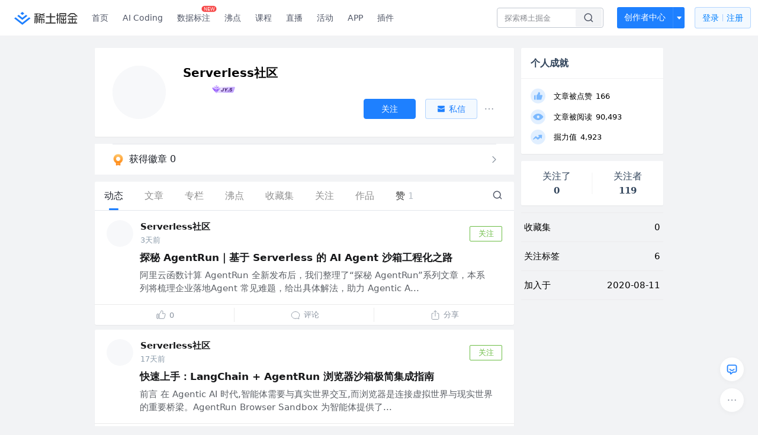

--- FILE ---
content_type: text/html
request_url: https://juejin.cn/user/1794004139382301
body_size: 1079
content:
<!DOCTYPE html><html lang="en"><head><link rel="icon"href="data:;base64,="><head><script>;(function(w,d,u,b,n,pc,ga,ae,po,s,p,e,t,pp){pc='precollect';ga='getAttribute';ae='addEventListener';po='PerformanceObserver';s=function(m){p=[].slice.call(arguments);p.push(Date.now(),location.href);(m==pc?s.p.a:s.q).push(p)};s.q=[];s.p={a:[]};w[n]=s;e=document.createElement('script');e.src=u+'?bid='+b+'&globalName='+n;e.crossOrigin=u.indexOf('sdk-web')>0?'anonymous':'use-credentials';d.getElementsByTagName('head')[0].appendChild(e);if(ae in w){s.pcErr=function(e){e=e||w.event;t=e.target||e.srcElement;if(t instanceof Element||t instanceof HTMLElement){if(t[ga]('integrity')){w[n](pc,'sri',t[ga]('href')||t[ga]('src'))}else{w[n](pc,'st',{tagName:t.tagName,url:t[ga]('href')||t[ga]('src')})}}else{w[n](pc,'err',e.error)}};s.pcRej=function(e){e=e||w.event;w[n](pc,'reject',e.reason||(e.detail&&e.detail.reason))};w[ae]('error',s.pcErr,true);w[ae]('unhandledrejection',s.pcRej,true)};if('PerformanceLongTaskTiming'in w){pp=s.pp={entries:[]};pp.observer=new PerformanceObserver(function(l){pp.entries=pp.entries.concat(l.getEntries())});pp.observer.observe({entryTypes:['longtask','largest-contentful-paint','layout-shift']})}})(window,document,'https://lf3-short.ibytedapm.com/slardar/fe/sdk-web/browser.cn.js','waf_js','WAFJS')</script><script src="https://lf-waf-js.byted-static.com/obj/waf-jschallenge/out-sha256.js"></script></head><body onload="readygo()"><script>function readygo(){var ps="";for(const i of navigator.plugins)ps+=i.name;window.WAFJS('context.merge',{referrer:document.referrer, history:window.history.length,plugins:ps,platform:navigator.platform,webdriver:navigator.webdriver,vendor:navigator.vendor,langs:navigator.languages.length});window.WAFJS('init',{bid:'waf_js'});window.WAFJS('start');var wci="_wafchallengeid",cs="[base64]",c=JSON.parse(atob(cs)),prefix=b64tou8a(c.v.a),expect=b64tohex(c.v.c),i=0,iid=setInterval(function(){expect===s256(prefix,""+i)&&(c.d=btoa(""+i),clearInterval(iid),document.cookie=wci+"="+btoa(JSON.stringify(c))+"; Max-Age=1",window.location.reload()),i++,i>1e6&&clearInterval(iid)},1)}</script>Please wait...</body></html>	

--- FILE ---
content_type: text/html; charset=utf-8
request_url: https://juejin.cn/user/1794004139382301
body_size: 31253
content:
<!doctype html>
<html data-n-head-ssr lang="zh" data-n-head="%7B%22lang%22:%7B%22ssr%22:%22zh%22%7D%7D">
  <head >
    <title>Serverless社区 的个人主页 - 动态 - 掘金</title><meta data-n-head="ssr" charset="utf-8"><meta data-n-head="ssr" name="viewport" content="width=device-width, initial-scale=1, user-scalable=no, viewport-fit=cover"><meta data-n-head="ssr" name="apple-itunes-app" content="app-id=987739104"><meta data-n-head="ssr" name="theme-color" content="#ffffff"><meta data-n-head="ssr" name="msapplication-TileColor" content="#da532c"><meta data-n-head="ssr" name="msvalidate.01" content="BADCF2429624CB0432BE8924E5343343"><meta data-n-head="ssr" name="google-site-verification" content="m8eimwHTlWoObBcEuX3ot93QtMJFS_zHdMZROWrX7-o"><meta data-n-head="ssr" vmid="description" name="description" content="掘金是面向全球中文开发者的技术内容分享与交流平台。我们通过技术文章、沸点、课程、直播等产品和服务，打造一个激发开发者创作灵感，激励开发者沉淀分享，陪伴开发者成长的综合类技术社区。"><meta data-n-head="ssr" vmid="keywords" name="keywords" content="Serverless社区"><link data-n-head="ssr" rel="preconnect" href="//unpkg.byted-static.com/" crossorigin="anonymous"><link data-n-head="ssr" rel="preconnect" href="//lf3-cdn-tos.bytescm.com" crossorigin="anonymous"><link data-n-head="ssr" rel="preconnect" href="//mcs.snssdk.com" crossorigin="anonymous"><link data-n-head="ssr" rel="preconnect" href="//i.snssdk.com" crossorigin="anonymous"><link data-n-head="ssr" rel="dns-prefetch" href="//lf3-short.ibytedapm.com"><link data-n-head="ssr" rel="dns-prefetch" href="//lf3-cdn-tos.bytescm.com"><link data-n-head="ssr" rel="dns-prefetch" href="//api.juejin.cn"><link data-n-head="ssr" rel="dns-prefetch" href="//lf-cdn-tos.bytescm.com"><link data-n-head="ssr" rel="dns-prefetch" href="//unpkg.byted-static.com"><link data-n-head="ssr" rel="dns-prefetch" href="//p1-juejin.byteimg.com"><link data-n-head="ssr" rel="dns-prefetch" href="//p3-juejin.byteimg.com"><link data-n-head="ssr" rel="dns-prefetch" href="//p6-juejin.byteimg.com"><link data-n-head="ssr" rel="dns-prefetch" href="//p9-juejin.byteimg.com"><link data-n-head="ssr" rel="dns-prefetch" href="//p1-jj.byteimg.com"><link data-n-head="ssr" rel="dns-prefetch" href="//p2-jj.byteimg.com"><link data-n-head="ssr" rel="dns-prefetch" href="//p6-jj.byteimg.com"><link data-n-head="ssr" rel="dns-prefetch" href="//p9-jj.byteimg.com"><link data-n-head="ssr" rel="dns-prefetch" href="//mcs.snssdk.com"><link data-n-head="ssr" rel="dns-prefetch" href="//i.snssdk.com"><link data-n-head="ssr" rel="apple-touch-icon" sizes="180x180" href="https://lf-web-assets.juejin.cn/obj/juejin-web/xitu_juejin_web/static/favicons/apple-touch-icon.png"><link data-n-head="ssr" rel="icon" type="image/png" sizes="32x32" href="https://lf-web-assets.juejin.cn/obj/juejin-web/xitu_juejin_web/static/favicons/favicon-32x32.png"><link data-n-head="ssr" rel="icon" type="image/png" sizes="16x16" href="https://lf-web-assets.juejin.cn/obj/juejin-web/xitu_juejin_web/static/favicons/favicon-16x16.png"><link data-n-head="ssr" rel="mask-icon" href="https://lf-web-assets.juejin.cn/obj/juejin-web/xitu_juejin_web/static/favicons/safari-pinned-tab.svg" color="#1E80FF"><link data-n-head="ssr" rel="manifest" href="https://lf-web-assets.juejin.cn/obj/juejin-web/xitu_juejin_web/static/favicons/site.webmanifest"><link data-n-head="ssr" rel="search" title="掘金" href="https://lf-web-assets.juejin.cn/obj/juejin-web/xitu_juejin_web/static/search.xml" type="application/opensearchdescription+xml"><link data-n-head="ssr" rel="stylesheet" href="https://lf-web-assets.juejin.cn/obj/juejin-web/xitu_juejin_web/static/bytedesign.min.css"><link data-n-head="ssr" rel="canonical" href="https://juejin.cn/user/1794004139382301"><script data-n-head="ssr" type="text/javascript" data-sdk-glue-default="load" src="https://lf-web-assets.juejin.cn/obj/juejin-web/xitu_juejin_web/static/rc-client-security-web-glue/1.0.0.19/sdk-glue.js"></script><script data-n-head="ssr" type="text/javascript" data-sdk-glue-default="init">
        (function (){
          var options = {
            bdms: {
              aid: 2608,
              paths: [
                '/growth_api/v1/publish_benefit_history',
                '/growth_api/v1/check_in',
                '/growth_api/v1/lottery/draw',
                '/growth_api/v1/lottery/ten_draw',
                '/web_shorten',
                '/user_api/v1/user/get',
                '/interact_api/v1/digg/save',
                '/interact_api/v1/digg/query_page',
                '/interact_api/v1/comment/list',
                '/interact_api/v1/comment/hots',
                '/content_api/v1/article/detail',
                '/user_api/v1/follow/followees',
                '/user_api/v1/follow/followers',
                '/interact_api/v1/follow/tag_list',
                '/recommend_api/v1/article/recommend_cate_feed',
                '/interact_api/v1/comment/publish',
                '/interact_api/v1/reply/publish',
                '/growth_api/v1/get_benefit_page',
                '/growth_api/v1/get_cur_point',
                '/growth_api/v1/ten_draw', 
                '/growth_api/v1/draw',
                '/growth_api/v1/lottery_config/get',
                '/user_api/v1/user_referral/bind',
              ]
            },
            verifyCenter: {
              interceptPathList: [
                '/user_api/v1/user/get',
                '/interact_api/v1/digg/save',
                '/interact_api/v1/digg/query_page',
                '/interact_api/v1/comment/list',
                '/interact_api/v1/comment/hots',
                '/content_api/v1/article/detail',
                '/user_api/v1/follow/followees',
                '/user_api/v1/follow/followers',
                '/interact_api/v1/follow/tag_list',
                '/recommend_api/v1/article/recommend_cate_feed',
              ],
              commonOptions: {
                aid: 2608,
                repoId: 56081
              },
              captchaOptions: {
                showMode: 'mask',
              },
            }
          }
        var sdkInfo = {
          bdms: {
            init: function (options) {
              window.bdms.init(options)
            },
            isLoaded: function () {
              return !!window.bdms
            },
            srcList: [
              'https://lf-headquarters-speed.yhgfb-cn-static.com/obj/rc-client-security/web/stable/1.0.0.33/bdms.js',
              'https://lf-c-flwb.bytetos.com/obj/rc-client-security/web/stable/1.0.0.33/bdms.js',
            ],
          },
          verifyCenter: {
            init: function (options) {
              window.TTGCaptcha.init(options);
            },
            isLoaded: function () {
              return !!window.TTGCaptcha;
            },
            srcList: [
              'https://lf-cdn-tos.bytescm.com/obj/rc-verifycenter/sec_sdk_build/4.0.10/captcha/index.js',
              'https://lf-rc1.yhgfb-cn-static.com/obj/rc-verifycenter/sec_sdk_build/4.0.10/captcha/index.js',
            ],
          }
        }
        window._SdkGlueInit(options, sdkInfo)
        })();
        </script><script data-n-head="ssr" vmid="slardar" type="text/javascript" crossorigin="anonymous">;(function (w, d, u, b, n, pc, ga, ae, po, s, p, e, t, pp) {pc = 'precollect';ga = 'getAttribute';ae = 'addEventListener';po = 'PerformanceObserver';s = function (m) {p = [].slice.call(arguments);p.push(Date.now(), location.href);(m == pc ? s.p.a : s.q).push(p)};s.q = [];s.p = { a: [] };w[n] = s;e = document.createElement('script');e.src = u + '?bid=' + b + '&globalName=' + n;e.crossOrigin = u.indexOf('sdk-web') > 0 ? 'anonymous' : 'use-credentials';d.getElementsByTagName('head')[0].appendChild(e);if (ae in w) {s.pcErr = function (e) {e = e || w.event;t = e.target || e.srcElement;if (t instanceof Element || t instanceof HTMLElement) {if (t[ga]('integrity')) {w[n](pc, 'sri', t[ga]('href') || t[ga]('src'))} else {w[n](pc, 'st', { tagName: t.tagName, url: t[ga]('href') || t[ga]('src') })}} else {w[n](pc, 'err', e.error || e.message)}};s.pcRej = function (e) {e = e || w.event;w[n](pc, 'err', e.reason || (e.detail && e.detail.reason))};w[ae]('error', s.pcErr, true);w[ae]('unhandledrejection', s.pcRej, true);};if('PerformanceLongTaskTiming' in w) {pp = s.pp = { entries: [] };pp.observer = new PerformanceObserver(function (l) {pp.entries = pp.entries.concat(l.getEntries())});pp.observer.observe({ entryTypes: ['longtask', 'largest-contentful-paint','layout-shift'] })}})(window,document,'https://lf3-short.ibytedapm.com/slardar/fe/sdk-web/browser.cn.js','2608','SlardarWeb')</script><script data-n-head="ssr" type="text/javascript" src="https://lf-web-assets.juejin.cn/obj/juejin-web/xitu_juejin_web/static/slardar-plugin/imageReport.js"></script><script data-n-head="ssr" type="text/javascript" src="https://lf-web-assets.juejin.cn/obj/juejin-web/xitu_juejin_web/static/cdn-retry/bundle-dcf007.js" id="cdn-retry" defer></script><link rel="preload" href="//lf-web-assets.juejin.cn/obj/juejin-web/xitu_juejin_web/393cbc7.js" as="script"><link rel="preload" href="//lf-web-assets.juejin.cn/obj/juejin-web/xitu_juejin_web/0369241.js" as="script"><link rel="preload" href="//lf-web-assets.juejin.cn/obj/juejin-web/xitu_juejin_web/4bc87e2.js" as="script"><link rel="preload" href="//lf-web-assets.juejin.cn/obj/juejin-web/xitu_juejin_web/app.a51996e.css" as="style"><link rel="preload" href="//lf-web-assets.juejin.cn/obj/juejin-web/xitu_juejin_web/c7aca89.js" as="script"><link rel="preload" href="//lf-web-assets.juejin.cn/obj/juejin-web/xitu_juejin_web/layouts/default.a1d6163.css" as="style"><link rel="preload" href="//lf-web-assets.juejin.cn/obj/juejin-web/xitu_juejin_web/19bb378.js" as="script"><link rel="preload" href="//lf-web-assets.juejin.cn/obj/juejin-web/xitu_juejin_web/59.edd387c.css" as="style"><link rel="preload" href="//lf-web-assets.juejin.cn/obj/juejin-web/xitu_juejin_web/26150cd.js" as="script"><link rel="stylesheet" href="//lf-web-assets.juejin.cn/obj/juejin-web/xitu_juejin_web/app.a51996e.css"><link rel="stylesheet" href="//lf-web-assets.juejin.cn/obj/juejin-web/xitu_juejin_web/layouts/default.a1d6163.css"><link rel="stylesheet" href="//lf-web-assets.juejin.cn/obj/juejin-web/xitu_juejin_web/59.edd387c.css">
  </head>
  <body >
    <script data-n-head="ssr" type="text/javascript" data-pbody="true">(function () {
    const pages = [
        /^\/$/,
        /^\/following$/,
        /^\/recommended$/,
        '^/pins.*',
        '^/pin.*',
        /^\/course(?!\/payment\/)/,
        /^\/post\/.*/,
        '^/hot.*',
        /^\/book\/\d+/,
        /^\/video\/\d+/,
        /^\/user\/settings.*/,
        /^\/spost\/\d+/,
        /^\/notification(?!\/im)/,
        '^/backend',
        '^/frontend',
        '^/android',
        '^/ios',
        '^/ai',
        '^/freebie',
        '^/career',
        '^/article',
        '^/player',
    ];
    function isInJuejinApp() {
        const userAgent = typeof navigator !== 'undefined' ? navigator.userAgent : '';
        return /juejin/i.test(userAgent);
    }
    if (typeof window !== 'undefined' && !isInJuejinApp()) {
        try {
            const path = window.location.pathname;
            const isAvailable = pages.some((page) => {
                const reg = new RegExp(page);
                return reg.test(path);
            });
            if (isAvailable) {
                const localValue = localStorage.getItem('juejin_2608_theme') || '{}';
                let { theme = 'light', isFollowSystem = false } = JSON.parse(localValue);
                if (isFollowSystem) {
                    const themeMedia = window.matchMedia('(prefers-color-scheme: light)');
                    theme = themeMedia.matches ? 'light' : 'dark';
                    localStorage.setItem('juejin_2608_theme', JSON.stringify({ theme, isFollowSystem }));
                }
                document.body.setAttribute('data-theme', theme);
            }
            else {
                document.body.setAttribute('data-theme', 'light');
            }
        }
        catch (e) {
            console.error('浏览器不支持localStorage');
        }
    }
})()</script><div data-server-rendered="true" id="__nuxt"><div id="__layout"><div id="juejin"><div data-v-539963b4 data-v-003a7416><div class="view-container" data-v-539963b4><!----> <header data-fetch-key="data-v-21a07997:0" class="main-header main-header unauthorized visible" data-v-21a07997 data-v-539963b4><div class="container" data-v-21a07997><a rel="noreferrer" class="logo" data-v-21a07997><img src="//lf-web-assets.juejin.cn/obj/juejin-web/xitu_juejin_web/e08da34488b114bd4c665ba2fa520a31.svg" alt="稀土掘金" class="logo-img" data-v-21a07997> <img src="//lf-web-assets.juejin.cn/obj/juejin-web/xitu_juejin_web/6c61ae65d1c41ae8221a670fa32d05aa.svg" alt="稀土掘金" class="mobile" data-v-21a07997></a> <!----> <nav role="navigation" class="main-nav" data-v-21a07997><ul class="nav-list" data-v-21a07997><!----> <li class="main-nav-list" data-v-21a07997><!----> <ul class="phone-hide" data-v-21a07997><li class="nav-item link-item" data-v-21a07997><a href="/" data-v-21a07997>首页</a></li> <li class="nav-item link-item activities" data-v-21a07997><a href="https://aicoding.juejin.cn" data-v-21a07997>
                AI Coding
              </a></li> <li class="nav-item link-item activities" data-v-21a07997><a href="https://aidp.juejin.cn" data-v-21a07997>
                数据标注
                <span class="new-font" data-v-21a07997>NEW</span></a></li> <li class="nav-item link-item activities" data-v-21a07997><a href="/pins" data-v-21a07997>
                沸点
                <span class="text" data-v-21a07997><!----></span></a></li> <li class="nav-item link-item book" data-v-21a07997><a href="/course" data-v-21a07997>
                课程
                <!----></a></li> <li class="nav-item link-item" data-v-21a07997><a href="/live" data-v-21a07997>
                直播
              </a></li> <li class="nav-item link-item" data-v-21a07997><a href="/events/all" data-v-21a07997>
                活动
              </a></li> <nav class="nav-item link-item download-icon" data-v-21a07997><a href="/app?utm_source=jj_nav" target="_blank" class="download-app no-border" data-v-21a07997>
                APP
              </a></nav> <nav class="nav-item link-item extension-icon" data-v-21a07997><a href="https://juejin.cn/extension?utm_source=jj_nav" target="_blank" rel="nofollow noopener noreferrer" class="jj-link broswer-extension no-border" data-v-65b50b51 data-v-21a07997><span data-v-65b50b51 data-v-21a07997>插件</span></a></nav> <!----></ul></li> <ul class="right-side-nav" data-v-21a07997><li class="search-add" data-v-21a07997><ul class="search-add-ul" data-v-21a07997><li class="nav-item search" data-v-21a07997><form role="search" class="search-form" data-v-21a07997><input type="search" maxlength="64" placeholder="" value="" class="search-input" data-v-21a07997> <div class="seach-icon-container" data-v-21a07997><svg width="18" height="18" viewBox="0 0 18 18" fill="none" xmlns="http://www.w3.org/2000/svg" class="search-icon" data-v-21a07997 data-v-21a07997><path d="M12.4008 12.4008C14.744 10.0577 14.744 6.25871 12.4008 3.91556C10.0577 1.57242 6.25871 1.57242 3.91556 3.91556C1.57242 6.25871 1.57242 10.0577 3.91556 12.4008C6.25871 14.744 10.0577 14.744 12.4008 12.4008ZM12.4008 12.4008L15.5828 15.5828" stroke-width="1.5" stroke-linecap="round" stroke-linejoin="round" data-v-21a07997 data-v-21a07997></path></svg></div> <!----> <div class="typehead" style="display:none;" data-v-21a07997><!----> <div class="title" data-v-21a07997><span data-v-21a07997>搜索历史</span> <span class="clear" data-v-21a07997>
                        清空
                      </span></div> <div class="list" data-v-21a07997></div></div></form></li> <!----> <li class="nav-item add creator-item" data-v-21a07997><div class="add-group" data-v-222d7b0f data-v-21a07997><!----> <button class="add-btn" data-v-222d7b0f>
    创作者中心
  </button> <div class="more" data-v-222d7b0f><svg width="12" height="12" viewBox="0 0 12 12" fill="none" xmlns="http://www.w3.org/2000/svg" class="unfold12-icon" data-v-222d7b0f data-v-222d7b0f><path d="M2.45025 4.82383C2.17422 4.49908 2.40501 4 2.83122 4H9.16878C9.59499 4 9.82578 4.49908 9.54975 4.82382L6.38097 8.5518C6.1813 8.7867 5.8187 8.7867 5.61903 8.5518L2.45025 4.82383Z" fill="white" data-v-222d7b0f data-v-222d7b0f></path></svg> <div class="more-mask" data-v-222d7b0f></div> <div class="more-list" data-v-222d7b0f><ul class="menu" data-v-222d7b0f><li class="item" data-v-222d7b0f><div class="icon write-article" data-v-222d7b0f></div> <div class="title" data-v-222d7b0f>写文章</div></li><li class="item" data-v-222d7b0f><div class="icon issue-points" data-v-222d7b0f></div> <div class="title" data-v-222d7b0f>发沸点</div></li><li class="item" data-v-222d7b0f><div class="icon write-note" data-v-222d7b0f></div> <div class="title" data-v-222d7b0f>写笔记</div></li><li class="item" data-v-222d7b0f><div class="icon create-jcode" data-v-222d7b0f></div> <div class="title" data-v-222d7b0f>写代码</div></li><li class="item" data-v-222d7b0f><div class="icon drafts" data-v-222d7b0f></div> <div class="title" data-v-222d7b0f>草稿箱</div></li></ul> <div class="divider" data-v-222d7b0f></div> <div class="inspiration" data-v-222d7b0f><div class="info" data-v-222d7b0f><span class="title" data-v-222d7b0f>创作灵感</span> <span class="more-info" data-v-222d7b0f>
            查看更多
            <i class="icon byte-icon byte-icon--right" data-v-222d7b0f><svg t="1561636167146" class="icon" viewBox="0 0 1024 1024" version="1.1" xmlns="http://www.w3.org/2000/svg" p-id="404349" xmlns:xlink="http://www.w3.org/1999/xlink"><path d="M630.4 512L283.52 165.12a21.12 21.12 0 0 1 0-30.08l30.08-30.08a21.12 21.12 0 0 1 30.08 0l377.6 376.96a42.24 42.24 0 0 1 0 60.16l-377.6 376.96a21.12 21.12 0 0 1-30.08 0l-30.08-30.08a21.12 21.12 0 0 1 0-30.08z" p-id="404350"></path></svg></i></span></div> <div class="list" data-v-222d7b0f>  <div class="item" data-v-21339fef data-v-222d7b0f><div class="xitu-skeleton xitu-skeleton-animated" data-v-21339fef><div class="xitu-skeleton-item" data-v-21339fef><!----> <div class="xitu-skeleton-content" style="padding:20px;" data-v-21339fef><div class="xitu-skeleton-line" data-v-21339fef></div><div class="xitu-skeleton-line" data-v-21339fef></div><div class="xitu-skeleton-line" data-v-21339fef></div></div></div></div></div></div></div></div></div> <!----></div></li></ul></li> <!----> <!----> <!----> <li class="nav-item auth" data-v-21a07997><div class="login-button-wrap" data-v-21a07997><button class="login-button" data-v-21a07997>
                登录
                <div class="login-button-inner" data-v-21a07997><div class="login-button-line" data-v-21a07997></div>
                  注册
                </div></button> <!----></div></li></ul></ul></nav></div></header>  <main class="container main-container" data-v-539963b4><!----> <div class="view user-view" data-v-539963b4 data-v-003a7416><div class="major-area" data-v-539963b4 data-v-003a7416><div itemscope="itemscope" itemtype="http://schema.org/Person" data-user-id="1794004139382301" class="user-info-block block shadow" data-v-003a7416><meta itemprop="url" content="https://juejin.cn/user/1794004139382301"> <meta itemprop="image" content="https://p6-passport.byteacctimg.com/img/user-avatar/e02f538c77218871af27e65b68323be4~300x300.image"> <meta itemprop="name" content="Serverless社区"> <!----> <!----> <div class="avatar jj-avatar" data-v-03256cc6 data-v-003a7416><img loading="eager" src="https://p6-passport.byteacctimg.com/img/user-avatar/e02f538c77218871af27e65b68323be4~180x180.awebp" alt="Serverless社区的个人资料头像" class="lazy avatar-img immediate" data-v-5244ef91 data-v-03256cc6> </div> <div class="info-box info-box" data-v-20db666e data-v-003a7416><div class="top" data-v-20db666e><div class="left" data-v-20db666e><h1 class="username" data-v-20db666e><span class="user-name" data-v-20db666e>Serverless社区</span></h1> <!----></div> <div class="link-box link-box" data-v-01966b9e data-v-20db666e><!----> <!----> <!----></div></div> <div class="user-info-icon" data-v-20db666e><span to="" blank="true" class="rank rank" data-v-23743940 data-v-20db666e><img src="[data-uri]" alt="创作等级LV.4" title="创作等级LV.4" class="lazy" style="aspect-ratio:NaN;" data-v-5244ef91 data-v-23743940></span> <span show-jscore-level="true" class="jueyou-level" data-v-67c60cca data-v-20db666e><div class="byte-tooltip byte-tooltip--dark" style="display:none;">
        掘友等级
      </div><span class="byte-tooltip__wrapper"><img src="[data-uri]" alt="掘友5级：先锋掘友" title="掘友5级：先锋掘友" class="lazy" style="aspect-ratio:NaN;" data-v-5244ef91 data-v-67c60cca></span></span> <!----> <!----></div> <div class="introduction" data-v-20db666e><div class="left" data-v-20db666e><!----> <!----></div> <!----></div></div> <!----></div> <a href="/badge/1794004139382301" class="badge-wall" data-v-003a7416><div class="badge-wrap" data-v-003a7416><div class="badge-left" data-v-003a7416><img src="//lf-web-assets.juejin.cn/obj/juejin-web/xitu_juejin_web/img/badge-count-icon.0586ac4.png" alt="" class="count-icon" data-v-003a7416> <div class="badge-count" data-v-003a7416>获得徽章 0</div></div> <ul class="badge-list" data-v-003a7416> <img src="//lf-web-assets.juejin.cn/obj/juejin-web/xitu_juejin_web/b307148589ab904ec14c386e41b91fda.svg" alt="" class="badge-icon" data-v-003a7416></ul></div></a> <!----> <!----> <div class="list-block" data-v-539963b4 data-v-003a7416><div class="detail-list detail-list" data-v-970ba0b6 data-v-003a7416><div class="list-header" data-v-970ba0b6><div class="header-content" data-v-970ba0b6><!----> <a href="/user/1794004139382301" aria-current="page" class="nav-item router-link-exact-active route-active active" data-v-970ba0b6><div class="item-title" data-v-970ba0b6>动态</div></a> <a href="/user/1794004139382301/posts" class="nav-item" data-v-970ba0b6><div class="item-title" data-v-970ba0b6>文章</div></a> <a href="/user/1794004139382301/columns" class="nav-item" data-v-970ba0b6><div class="item-title" data-v-970ba0b6>专栏</div></a> <a href="/user/1794004139382301/pins" class="nav-item" data-v-970ba0b6><div class="item-title" data-v-970ba0b6>沸点</div></a> <!----> <a href="/user/1794004139382301/collections" rel="nofollow" class="nav-item" data-v-970ba0b6><div class="item-title" data-v-970ba0b6>收藏集</div></a> <a href="/user/1794004139382301/tags" class="nav-item" data-v-970ba0b6><div class="item-title" data-v-970ba0b6>关注</div></a> <a href="/user/1794004139382301/robots" class="nav-item" data-v-970ba0b6><div class="item-title" data-v-970ba0b6>作品</div></a> <div class="nav-item not-in-scroll-mode" data-v-970ba0b6><div class="item-title" data-v-970ba0b6>赞</div> <div class="item-count" data-v-970ba0b6>
          1
        </div> <div class="item-count" data-v-970ba0b6><i class="ion-arrow-down-b" data-v-970ba0b6></i></div> <div class="more-panel" style="display:none;" data-v-970ba0b6><a href="/user/1794004139382301/likes" class="more-item" data-v-970ba0b6>
            文章 1
          </a> <a href="/user/1794004139382301/praise" rel="nofollow" class="more-item" data-v-970ba0b6>
            沸点 0
          </a></div></div> <a href="/user/1794004139382301/likes" class="nav-item only-in-scroll-mode" data-v-970ba0b6><div class="item-title" data-v-970ba0b6>赞</div> <div class="item-count" data-v-970ba0b6>
          1
        </div></a> <!----> <div class="search-icon-container" data-v-970ba0b6><a href="/user/1794004139382301/search?search_type=0" data-v-970ba0b6><img src="//lf-web-assets.juejin.cn/obj/juejin-web/xitu_juejin_web/4faa6e4d3204581da39135d50cec3f73.svg" alt="" class="search-icon" data-v-970ba0b6></a></div></div> <div class="search-container" data-v-970ba0b6><div class="return-content" data-v-970ba0b6><a href="/user/1794004139382301" aria-current="page" class="router-link-exact-active route-active" data-v-970ba0b6><div class="return" data-v-970ba0b6><img src="[data-uri]" class="icon" data-v-970ba0b6> <div class="title" data-v-970ba0b6>返回</div></div></a> <div class="pc-return" data-v-970ba0b6><div class="line" data-v-970ba0b6>|</div> <div class="title" data-v-970ba0b6>搜索文章</div></div></div> <div class="search-input byte-input byte-input--normal byte-input--suffixed" data-v-970ba0b6><!----><input type="text" autocomplete="" placeholder="搜索 发布/点赞/收藏的文章" name="" aria-label="" spellcheck="false" value="" class="byte-input__input byte-input__input--normal"><!----><span class="byte-input__suffix"><i class="byte-icon byte-icon--search byte-input__search-icon" style="width:normalpx;height:normalpx;"><svg t="1561632838264" class="icon" viewBox="0 0 1024 1024" version="1.1" xmlns="http://www.w3.org/2000/svg" p-id="303787" xmlns:xlink="http://www.w3.org/1999/xlink"><path d="M819.2 718.165333l154.282667 154.282667a23.210667 23.210667 0 0 1 0 32.768l-38.912 38.229333a22.528 22.528 0 0 1-32.085334 0L750.933333 793.258667a386.389333 386.389333 0 1 1 68.266667-75.093334zM500.394667 791.893333a291.498667 291.498667 0 1 0-290.816-291.498666 291.498667 291.498667 0 0 0 290.816 291.498666z" p-id="303788"></path></svg></i></span><!----></div></div></div> <div class="list-body" data-v-970ba0b6><div type="activities" is-self-page="true" dislike-message="这里什么都没有" search-id="" is-show-top-tag="true" data-v-21339fef data-v-970ba0b6><div class="activity-list-box" data-v-21339fef><div user="Serverless社区" class="activity-list activity-list"><div class="activity-item shadow" data-v-333dade9><!----> <div class="post-item content-item" data-v-3d530aa2 data-v-333dade9><div class="post-header" data-v-3d530aa2><div class="author-info author-bar" data-v-2bcf0973 data-v-3d530aa2><div class="popover-box user-popover" data-v-487cbd49 data-v-889b6f90 data-v-2bcf0973><!---->  <a href="/user/1794004139382301" target="_blank" rel="" class="jj-link user-link" data-v-65b50b51 data-v-2bcf0973><div class="avatar jj-avatar avatar" data-v-03256cc6 data-v-2bcf0973><img src="[data-uri]" alt="Serverless社区的头像" class="lazy avatar-img" data-v-5244ef91 data-v-03256cc6> </div></a></div> <div class="author-info-content" data-v-2bcf0973><div class="author-info-head" data-v-2bcf0973><div class="popover-box user-popover" data-v-487cbd49 data-v-889b6f90 data-v-2bcf0973><!---->  <a href="/user/1794004139382301" target="_blank" rel="" class="jj-link username" data-v-65b50b51 data-v-2bcf0973>
          Serverless社区
        </a> <!----></div></div> <div class="meta-box" data-v-2bcf0973><div class="position ellipsis" data-v-2bcf0973></div> <!---->
      3天前
    </div></div> <button attention="true" class="subscribe-btn follow-button" data-v-4ae88c38 data-v-2bcf0973><span data-v-4ae88c38>关注</span></button></div></div> <div class="post-item-content" data-v-3d530aa2><a href="/post/7597997108134395931" target="_blank" class="post-link" data-v-3d530aa2><div class="post-item-title" data-v-3d530aa2><!----> <h3 data-v-3d530aa2><!---->

          探秘 AgentRun｜基于 Serverless 的 AI Agent 沙箱工程化之路
        </h3></div> <div class="rich-content" data-v-3d530aa2><div class="post-item-excerpt" data-v-3d530aa2>阿里云函数计算 AgentRun 全新发布后，我们整理了“探秘 AgentRun”系列文章，本系列将梳理企业落地Agent 常见难题，给出具体解法，助力 Agentic A...</div> <!----></div></a></div> <div class="action-box post-item-actions" data-v-7c883ba3 data-v-3d530aa2><div class="action like-action" data-v-7c883ba3><div class="action-title-box" data-v-7c883ba3><span class="icon like-icon" data-v-7c883ba3></span> <span class="action-title" data-v-7c883ba3>0</span></div></div> <div class="action comment-action" data-v-7c883ba3><div class="action-title-box" data-v-7c883ba3><span class="icon comment-icon" data-v-7c883ba3></span> <span class="action-title" data-v-7c883ba3>评论</span></div></div> <div class="action share-action" data-v-7c883ba3><div class="action-title-box" data-v-7c883ba3><span class="icon share-icon" data-v-7c883ba3></span> <span class="action-title" data-v-7c883ba3>分享</span></div> <!----></div></div> <!----></div></div><div class="activity-item shadow" data-v-333dade9><!----> <div class="post-item content-item" data-v-3d530aa2 data-v-333dade9><div class="post-header" data-v-3d530aa2><div class="author-info author-bar" data-v-2bcf0973 data-v-3d530aa2><div class="popover-box user-popover" data-v-487cbd49 data-v-889b6f90 data-v-2bcf0973><!---->  <a href="/user/1794004139382301" target="_blank" rel="" class="jj-link user-link" data-v-65b50b51 data-v-2bcf0973><div class="avatar jj-avatar avatar" data-v-03256cc6 data-v-2bcf0973><img src="[data-uri]" alt="Serverless社区的头像" class="lazy avatar-img" data-v-5244ef91 data-v-03256cc6> </div></a></div> <div class="author-info-content" data-v-2bcf0973><div class="author-info-head" data-v-2bcf0973><div class="popover-box user-popover" data-v-487cbd49 data-v-889b6f90 data-v-2bcf0973><!---->  <a href="/user/1794004139382301" target="_blank" rel="" class="jj-link username" data-v-65b50b51 data-v-2bcf0973>
          Serverless社区
        </a> <!----></div></div> <div class="meta-box" data-v-2bcf0973><div class="position ellipsis" data-v-2bcf0973></div> <!---->
      17天前
    </div></div> <button attention="true" class="subscribe-btn follow-button" data-v-4ae88c38 data-v-2bcf0973><span data-v-4ae88c38>关注</span></button></div></div> <div class="post-item-content" data-v-3d530aa2><a href="/post/7592710766010597386" target="_blank" class="post-link" data-v-3d530aa2><div class="post-item-title" data-v-3d530aa2><!----> <h3 data-v-3d530aa2><!---->

          快速上手：LangChain + AgentRun 浏览器沙箱极简集成指南
        </h3></div> <div class="rich-content" data-v-3d530aa2><div class="post-item-excerpt" data-v-3d530aa2>前言 在 Agentic AI 时代,智能体需要与真实世界交互,而浏览器是连接虚拟世界与现实世界的重要桥梁。AgentRun Browser Sandbox 为智能体提供了...</div> <!----></div></a></div> <div class="action-box post-item-actions" data-v-7c883ba3 data-v-3d530aa2><div class="action like-action" data-v-7c883ba3><div class="action-title-box" data-v-7c883ba3><span class="icon like-icon" data-v-7c883ba3></span> <span class="action-title" data-v-7c883ba3>0</span></div></div> <div class="action comment-action" data-v-7c883ba3><div class="action-title-box" data-v-7c883ba3><span class="icon comment-icon" data-v-7c883ba3></span> <span class="action-title" data-v-7c883ba3>评论</span></div></div> <div class="action share-action" data-v-7c883ba3><div class="action-title-box" data-v-7c883ba3><span class="icon share-icon" data-v-7c883ba3></span> <span class="action-title" data-v-7c883ba3>分享</span></div> <!----></div></div> <!----></div></div><div class="activity-item shadow" data-v-333dade9><!----> <div class="post-item content-item" data-v-3d530aa2 data-v-333dade9><div class="post-header" data-v-3d530aa2><div class="author-info author-bar" data-v-2bcf0973 data-v-3d530aa2><div class="popover-box user-popover" data-v-487cbd49 data-v-889b6f90 data-v-2bcf0973><!---->  <a href="/user/1794004139382301" target="_blank" rel="" class="jj-link user-link" data-v-65b50b51 data-v-2bcf0973><div class="avatar jj-avatar avatar" data-v-03256cc6 data-v-2bcf0973><img src="[data-uri]" alt="Serverless社区的头像" class="lazy avatar-img" data-v-5244ef91 data-v-03256cc6> </div></a></div> <div class="author-info-content" data-v-2bcf0973><div class="author-info-head" data-v-2bcf0973><div class="popover-box user-popover" data-v-487cbd49 data-v-889b6f90 data-v-2bcf0973><!---->  <a href="/user/1794004139382301" target="_blank" rel="" class="jj-link username" data-v-65b50b51 data-v-2bcf0973>
          Serverless社区
        </a> <!----></div></div> <div class="meta-box" data-v-2bcf0973><div class="position ellipsis" data-v-2bcf0973></div> <!---->
      18天前
    </div></div> <button attention="true" class="subscribe-btn follow-button" data-v-4ae88c38 data-v-2bcf0973><span data-v-4ae88c38>关注</span></button></div></div> <div class="post-item-content" data-v-3d530aa2><a href="/post/7592361736131035146" target="_blank" class="post-link" data-v-3d530aa2><div class="post-item-title" data-v-3d530aa2><!----> <h3 data-v-3d530aa2><!---->

          AgentRun 实战：快速构建 AI 舆情实时分析专家
        </h3></div> <div class="rich-content" data-v-3d530aa2><div class="post-item-excerpt" data-v-3d530aa2>舆情分析是企业感知市场脉搏、预警公关危机的“听诊器”，然而传统的舆情分析系统更像是一个个“手工作坊”，面临数据收集效率低、分析深度不够、实时性差等问题，经常反馈之后，等企业...</div> <!----></div></a></div> <div class="action-box post-item-actions" data-v-7c883ba3 data-v-3d530aa2><div class="action like-action" data-v-7c883ba3><div class="action-title-box" data-v-7c883ba3><span class="icon like-icon" data-v-7c883ba3></span> <span class="action-title" data-v-7c883ba3>0</span></div></div> <div class="action comment-action" data-v-7c883ba3><div class="action-title-box" data-v-7c883ba3><span class="icon comment-icon" data-v-7c883ba3></span> <span class="action-title" data-v-7c883ba3>评论</span></div></div> <div class="action share-action" data-v-7c883ba3><div class="action-title-box" data-v-7c883ba3><span class="icon share-icon" data-v-7c883ba3></span> <span class="action-title" data-v-7c883ba3>分享</span></div> <!----></div></div> <!----></div></div><div class="activity-item shadow" data-v-333dade9><!----> <div class="post-item content-item" data-v-3d530aa2 data-v-333dade9><div class="post-header" data-v-3d530aa2><div class="author-info author-bar" data-v-2bcf0973 data-v-3d530aa2><div class="popover-box user-popover" data-v-487cbd49 data-v-889b6f90 data-v-2bcf0973><!---->  <a href="/user/1794004139382301" target="_blank" rel="" class="jj-link user-link" data-v-65b50b51 data-v-2bcf0973><div class="avatar jj-avatar avatar" data-v-03256cc6 data-v-2bcf0973><img src="[data-uri]" alt="Serverless社区的头像" class="lazy avatar-img" data-v-5244ef91 data-v-03256cc6> </div></a></div> <div class="author-info-content" data-v-2bcf0973><div class="author-info-head" data-v-2bcf0973><div class="popover-box user-popover" data-v-487cbd49 data-v-889b6f90 data-v-2bcf0973><!---->  <a href="/user/1794004139382301" target="_blank" rel="" class="jj-link username" data-v-65b50b51 data-v-2bcf0973>
          Serverless社区
        </a> <!----></div></div> <div class="meta-box" data-v-2bcf0973><div class="position ellipsis" data-v-2bcf0973></div> <!---->
      19天前
    </div></div> <button attention="true" class="subscribe-btn follow-button" data-v-4ae88c38 data-v-2bcf0973><span data-v-4ae88c38>关注</span></button></div></div> <div class="post-item-content" data-v-3d530aa2><a href="/post/7591986565854838830" target="_blank" class="post-link" data-v-3d530aa2><div class="post-item-title" data-v-3d530aa2><!----> <h3 data-v-3d530aa2><!---->

          探秘 AgentRun｜流量一大就瘫痪？如何解决AI 模型调用之痛
        </h3></div> <div class="rich-content" data-v-3d530aa2><div class="post-item-excerpt" data-v-3d530aa2>阿里云函数计算 AgentRun 全新发布后，我们整理了“探秘 AgentRun”系列文章，本系列将梳理企业落地Agent 常见难题，给出具体解法，助力 Agentic A...</div> <!----></div></a></div> <div class="action-box post-item-actions" data-v-7c883ba3 data-v-3d530aa2><div class="action like-action" data-v-7c883ba3><div class="action-title-box" data-v-7c883ba3><span class="icon like-icon" data-v-7c883ba3></span> <span class="action-title" data-v-7c883ba3>0</span></div></div> <div class="action comment-action" data-v-7c883ba3><div class="action-title-box" data-v-7c883ba3><span class="icon comment-icon" data-v-7c883ba3></span> <span class="action-title" data-v-7c883ba3>评论</span></div></div> <div class="action share-action" data-v-7c883ba3><div class="action-title-box" data-v-7c883ba3><span class="icon share-icon" data-v-7c883ba3></span> <span class="action-title" data-v-7c883ba3>分享</span></div> <!----></div></div> <!----></div></div><div class="activity-item shadow" data-v-333dade9><!----> <div class="post-item content-item" data-v-3d530aa2 data-v-333dade9><div class="post-header" data-v-3d530aa2><div class="author-info author-bar" data-v-2bcf0973 data-v-3d530aa2><div class="popover-box user-popover" data-v-487cbd49 data-v-889b6f90 data-v-2bcf0973><!---->  <a href="/user/1794004139382301" target="_blank" rel="" class="jj-link user-link" data-v-65b50b51 data-v-2bcf0973><div class="avatar jj-avatar avatar" data-v-03256cc6 data-v-2bcf0973><img src="[data-uri]" alt="Serverless社区的头像" class="lazy avatar-img" data-v-5244ef91 data-v-03256cc6> </div></a></div> <div class="author-info-content" data-v-2bcf0973><div class="author-info-head" data-v-2bcf0973><div class="popover-box user-popover" data-v-487cbd49 data-v-889b6f90 data-v-2bcf0973><!---->  <a href="/user/1794004139382301" target="_blank" rel="" class="jj-link username" data-v-65b50b51 data-v-2bcf0973>
          Serverless社区
        </a> <!----></div></div> <div class="meta-box" data-v-2bcf0973><div class="position ellipsis" data-v-2bcf0973></div> <!---->
      1月前
    </div></div> <button attention="true" class="subscribe-btn follow-button" data-v-4ae88c38 data-v-2bcf0973><span data-v-4ae88c38>关注</span></button></div></div> <div class="post-item-content" data-v-3d530aa2><a href="/post/7585406229166751794" target="_blank" class="post-link" data-v-3d530aa2><div class="post-item-title" data-v-3d530aa2><!----> <h3 data-v-3d530aa2><!---->

          探秘 AgentRun｜通过无代码创建的 Agent，如何用高代码进行更新？
        </h3></div> <div class="rich-content" data-v-3d530aa2><div class="post-item-excerpt" data-v-3d530aa2>阿里云函数计算 AgentRun 全新发布后，我们整理了“探秘 AgentRun”系列文章，本系列将梳理企业落地Agent 常见难题，给出具体解法，助力 Agentic A...</div> <!----></div></a></div> <div class="action-box post-item-actions" data-v-7c883ba3 data-v-3d530aa2><div class="action like-action" data-v-7c883ba3><div class="action-title-box" data-v-7c883ba3><span class="icon like-icon" data-v-7c883ba3></span> <span class="action-title" data-v-7c883ba3>0</span></div></div> <div class="action comment-action" data-v-7c883ba3><div class="action-title-box" data-v-7c883ba3><span class="icon comment-icon" data-v-7c883ba3></span> <span class="action-title" data-v-7c883ba3>评论</span></div></div> <div class="action share-action" data-v-7c883ba3><div class="action-title-box" data-v-7c883ba3><span class="icon share-icon" data-v-7c883ba3></span> <span class="action-title" data-v-7c883ba3>分享</span></div> <!----></div></div> <!----></div></div><div class="activity-item shadow" data-v-333dade9><!----> <div class="post-item content-item" data-v-3d530aa2 data-v-333dade9><div class="post-header" data-v-3d530aa2><div class="author-info author-bar" data-v-2bcf0973 data-v-3d530aa2><div class="popover-box user-popover" data-v-487cbd49 data-v-889b6f90 data-v-2bcf0973><!---->  <a href="/user/1794004139382301" target="_blank" rel="" class="jj-link user-link" data-v-65b50b51 data-v-2bcf0973><div class="avatar jj-avatar avatar" data-v-03256cc6 data-v-2bcf0973><img src="[data-uri]" alt="Serverless社区的头像" class="lazy avatar-img" data-v-5244ef91 data-v-03256cc6> </div></a></div> <div class="author-info-content" data-v-2bcf0973><div class="author-info-head" data-v-2bcf0973><div class="popover-box user-popover" data-v-487cbd49 data-v-889b6f90 data-v-2bcf0973><!---->  <a href="/user/1794004139382301" target="_blank" rel="" class="jj-link username" data-v-65b50b51 data-v-2bcf0973>
          Serverless社区
        </a> <!----></div></div> <div class="meta-box" data-v-2bcf0973><div class="position ellipsis" data-v-2bcf0973></div> <!---->
      1月前
    </div></div> <button attention="true" class="subscribe-btn follow-button" data-v-4ae88c38 data-v-2bcf0973><span data-v-4ae88c38>关注</span></button></div></div> <div class="post-item-content" data-v-3d530aa2><a href="/post/7584991956125335587" target="_blank" class="post-link" data-v-3d530aa2><div class="post-item-title" data-v-3d530aa2><!----> <h3 data-v-3d530aa2><!---->

          AgentRun Sandbox SDK 正式开源！集成 LangChain 等主流框架，一键开启智能体沙箱新体验
        </h3></div> <div class="rich-content" data-v-3d530aa2><div class="post-item-excerpt" data-v-3d530aa2>引言：构建面向未来的 Agentic AI 基础设施 在大模型与智能体（Agent）技术迅猛发展的今天，开发者不仅需要强大的模型能力，更亟需一个安全、弹性、易用且可扩展的运...</div> <!----></div></a></div> <div class="action-box post-item-actions" data-v-7c883ba3 data-v-3d530aa2><div class="action like-action" data-v-7c883ba3><div class="action-title-box" data-v-7c883ba3><span class="icon like-icon" data-v-7c883ba3></span> <span class="action-title" data-v-7c883ba3>0</span></div></div> <div class="action comment-action" data-v-7c883ba3><div class="action-title-box" data-v-7c883ba3><span class="icon comment-icon" data-v-7c883ba3></span> <span class="action-title" data-v-7c883ba3>评论</span></div></div> <div class="action share-action" data-v-7c883ba3><div class="action-title-box" data-v-7c883ba3><span class="icon share-icon" data-v-7c883ba3></span> <span class="action-title" data-v-7c883ba3>分享</span></div> <!----></div></div> <!----></div></div><div class="activity-item shadow" data-v-333dade9><!----> <div class="post-item content-item" data-v-3d530aa2 data-v-333dade9><div class="post-header" data-v-3d530aa2><div class="author-info author-bar" data-v-2bcf0973 data-v-3d530aa2><div class="popover-box user-popover" data-v-487cbd49 data-v-889b6f90 data-v-2bcf0973><!---->  <a href="/user/1794004139382301" target="_blank" rel="" class="jj-link user-link" data-v-65b50b51 data-v-2bcf0973><div class="avatar jj-avatar avatar" data-v-03256cc6 data-v-2bcf0973><img src="[data-uri]" alt="Serverless社区的头像" class="lazy avatar-img" data-v-5244ef91 data-v-03256cc6> </div></a></div> <div class="author-info-content" data-v-2bcf0973><div class="author-info-head" data-v-2bcf0973><div class="popover-box user-popover" data-v-487cbd49 data-v-889b6f90 data-v-2bcf0973><!---->  <a href="/user/1794004139382301" target="_blank" rel="" class="jj-link username" data-v-65b50b51 data-v-2bcf0973>
          Serverless社区
        </a> <!----></div></div> <div class="meta-box" data-v-2bcf0973><div class="position ellipsis" data-v-2bcf0973></div> <!---->
      1月前
    </div></div> <button attention="true" class="subscribe-btn follow-button" data-v-4ae88c38 data-v-2bcf0973><span data-v-4ae88c38>关注</span></button></div></div> <div class="post-item-content" data-v-3d530aa2><a href="/post/7584408254820122659" target="_blank" class="post-link" data-v-3d530aa2><div class="post-item-title" data-v-3d530aa2><!----> <h3 data-v-3d530aa2><!---->

          活动回顾 | 阿里云AI原生应用开发实战营——AI Agent 专场（上海站）回顾&amp;PPT下载
        </h3></div> <div class="rich-content" data-v-3d530aa2><div class="post-item-excerpt" data-v-3d530aa2>AI Agent 正从技术概念快步走向生产应用。但是，开发者和企业从“原型”到“产品”的每一步，都充满了基础设施的挑战。要跨越这道鸿沟，需要的不仅仅是更聪明的模型，而是能全...</div> <!----></div></a></div> <div class="action-box post-item-actions" data-v-7c883ba3 data-v-3d530aa2><div class="action like-action" data-v-7c883ba3><div class="action-title-box" data-v-7c883ba3><span class="icon like-icon" data-v-7c883ba3></span> <span class="action-title" data-v-7c883ba3>0</span></div></div> <div class="action comment-action" data-v-7c883ba3><div class="action-title-box" data-v-7c883ba3><span class="icon comment-icon" data-v-7c883ba3></span> <span class="action-title" data-v-7c883ba3>评论</span></div></div> <div class="action share-action" data-v-7c883ba3><div class="action-title-box" data-v-7c883ba3><span class="icon share-icon" data-v-7c883ba3></span> <span class="action-title" data-v-7c883ba3>分享</span></div> <!----></div></div> <!----></div></div><div class="activity-item shadow" data-v-333dade9><!----> <div class="post-item content-item" data-v-3d530aa2 data-v-333dade9><div class="post-header" data-v-3d530aa2><div class="author-info author-bar" data-v-2bcf0973 data-v-3d530aa2><div class="popover-box user-popover" data-v-487cbd49 data-v-889b6f90 data-v-2bcf0973><!---->  <a href="/user/1794004139382301" target="_blank" rel="" class="jj-link user-link" data-v-65b50b51 data-v-2bcf0973><div class="avatar jj-avatar avatar" data-v-03256cc6 data-v-2bcf0973><img src="[data-uri]" alt="Serverless社区的头像" class="lazy avatar-img" data-v-5244ef91 data-v-03256cc6> </div></a></div> <div class="author-info-content" data-v-2bcf0973><div class="author-info-head" data-v-2bcf0973><div class="popover-box user-popover" data-v-487cbd49 data-v-889b6f90 data-v-2bcf0973><!---->  <a href="/user/1794004139382301" target="_blank" rel="" class="jj-link username" data-v-65b50b51 data-v-2bcf0973>
          Serverless社区
        </a> <!----></div></div> <div class="meta-box" data-v-2bcf0973><div class="position ellipsis" data-v-2bcf0973></div> <!---->
      1月前
    </div></div> <button attention="true" class="subscribe-btn follow-button" data-v-4ae88c38 data-v-2bcf0973><span data-v-4ae88c38>关注</span></button></div></div> <div class="post-item-content" data-v-3d530aa2><a href="/post/7582529173828943906" target="_blank" class="post-link" data-v-3d530aa2><div class="post-item-title" data-v-3d530aa2><!----> <h3 data-v-3d530aa2><!---->

          阿里云 Serverless 计算 11 月产品动态
        </h3></div> <div class="rich-content" data-v-3d530aa2><div class="post-item-excerpt" data-v-3d530aa2>精选文章 算力成本降低 33%，与光同尘用 Serverless AI 赋能影视商业内容生产 ModelScope 模型一键上线？FunModel 帮你 5 分钟从零到生产...</div> <!----></div></a></div> <div class="action-box post-item-actions" data-v-7c883ba3 data-v-3d530aa2><div class="action like-action" data-v-7c883ba3><div class="action-title-box" data-v-7c883ba3><span class="icon like-icon" data-v-7c883ba3></span> <span class="action-title" data-v-7c883ba3>0</span></div></div> <div class="action comment-action" data-v-7c883ba3><div class="action-title-box" data-v-7c883ba3><span class="icon comment-icon" data-v-7c883ba3></span> <span class="action-title" data-v-7c883ba3>评论</span></div></div> <div class="action share-action" data-v-7c883ba3><div class="action-title-box" data-v-7c883ba3><span class="icon share-icon" data-v-7c883ba3></span> <span class="action-title" data-v-7c883ba3>分享</span></div> <!----></div></div> <!----></div></div><div class="activity-item shadow" data-v-333dade9><!----> <div class="post-item content-item" data-v-3d530aa2 data-v-333dade9><div class="post-header" data-v-3d530aa2><div class="author-info author-bar" data-v-2bcf0973 data-v-3d530aa2><div class="popover-box user-popover" data-v-487cbd49 data-v-889b6f90 data-v-2bcf0973><!---->  <a href="/user/1794004139382301" target="_blank" rel="" class="jj-link user-link" data-v-65b50b51 data-v-2bcf0973><div class="avatar jj-avatar avatar" data-v-03256cc6 data-v-2bcf0973><img src="[data-uri]" alt="Serverless社区的头像" class="lazy avatar-img" data-v-5244ef91 data-v-03256cc6> </div></a></div> <div class="author-info-content" data-v-2bcf0973><div class="author-info-head" data-v-2bcf0973><div class="popover-box user-popover" data-v-487cbd49 data-v-889b6f90 data-v-2bcf0973><!---->  <a href="/user/1794004139382301" target="_blank" rel="" class="jj-link username" data-v-65b50b51 data-v-2bcf0973>
          Serverless社区
        </a> <!----></div></div> <div class="meta-box" data-v-2bcf0973><div class="position ellipsis" data-v-2bcf0973></div> <!---->
      1月前
    </div></div> <button attention="true" class="subscribe-btn follow-button" data-v-4ae88c38 data-v-2bcf0973><span data-v-4ae88c38>关注</span></button></div></div> <div class="post-item-content" data-v-3d530aa2><a href="/post/7582517824498188322" target="_blank" class="post-link" data-v-3d530aa2><div class="post-item-title" data-v-3d530aa2><!----> <h3 data-v-3d530aa2><!---->

          阿里云新发的AgentRun 有哪些“大招”，一文详解来了
        </h3></div> <div class="rich-content" data-v-3d530aa2><div class="post-item-excerpt" data-v-3d530aa2>企业级 Agent 面临的三个痛点 执行环境复杂、运维困难运行时环境与沙箱为 Agent 提供需要执行代码、操作浏览器、调用系统能力，往往会面临一系列挑战：配置多语言、管理...</div> <img src="[data-uri]" alt="image" class="lazy post-item-image" style="aspect-ratio:1;" data-v-5244ef91 data-v-3d530aa2></div></a></div> <div class="action-box post-item-actions" data-v-7c883ba3 data-v-3d530aa2><div class="action like-action" data-v-7c883ba3><div class="action-title-box" data-v-7c883ba3><span class="icon like-icon" data-v-7c883ba3></span> <span class="action-title" data-v-7c883ba3>0</span></div></div> <div class="action comment-action" data-v-7c883ba3><div class="action-title-box" data-v-7c883ba3><span class="icon comment-icon" data-v-7c883ba3></span> <span class="action-title" data-v-7c883ba3>评论</span></div></div> <div class="action share-action" data-v-7c883ba3><div class="action-title-box" data-v-7c883ba3><span class="icon share-icon" data-v-7c883ba3></span> <span class="action-title" data-v-7c883ba3>分享</span></div> <!----></div></div> <!----></div></div><div class="activity-item shadow" data-v-333dade9><!----> <div class="post-item content-item" data-v-3d530aa2 data-v-333dade9><div class="post-header" data-v-3d530aa2><div class="author-info author-bar" data-v-2bcf0973 data-v-3d530aa2><div class="popover-box user-popover" data-v-487cbd49 data-v-889b6f90 data-v-2bcf0973><!---->  <a href="/user/1794004139382301" target="_blank" rel="" class="jj-link user-link" data-v-65b50b51 data-v-2bcf0973><div class="avatar jj-avatar avatar" data-v-03256cc6 data-v-2bcf0973><img src="[data-uri]" alt="Serverless社区的头像" class="lazy avatar-img" data-v-5244ef91 data-v-03256cc6> </div></a></div> <div class="author-info-content" data-v-2bcf0973><div class="author-info-head" data-v-2bcf0973><div class="popover-box user-popover" data-v-487cbd49 data-v-889b6f90 data-v-2bcf0973><!---->  <a href="/user/1794004139382301" target="_blank" rel="" class="jj-link username" data-v-65b50b51 data-v-2bcf0973>
          Serverless社区
        </a> <!----></div></div> <div class="meta-box" data-v-2bcf0973><div class="position ellipsis" data-v-2bcf0973></div> <!---->
      1月前
    </div></div> <button attention="true" class="subscribe-btn follow-button" data-v-4ae88c38 data-v-2bcf0973><span data-v-4ae88c38>关注</span></button></div></div> <div class="post-item-content" data-v-3d530aa2><a href="/post/7581678301215817728" target="_blank" class="post-link" data-v-3d530aa2><div class="post-item-title" data-v-3d530aa2><!----> <h3 data-v-3d530aa2><!---->

          搞定多模态微调只需一杯咖啡的时间？FC DevPod + Llama-Factory 极速实战
        </h3></div> <div class="rich-content" data-v-3d530aa2><div class="post-item-excerpt" data-v-3d530aa2>作为一个 AI 开发者，你一定经历过这样的绝望时刻： 兴致勃勃地下载了最新的 Qwen2-VL 权重，准备用自己的垂直领域数据跑一次 SFT（监督微调）。然而，现实却是残酷...</div> <!----></div></a></div> <div class="action-box post-item-actions" data-v-7c883ba3 data-v-3d530aa2><div class="action like-action" data-v-7c883ba3><div class="action-title-box" data-v-7c883ba3><span class="icon like-icon" data-v-7c883ba3></span> <span class="action-title" data-v-7c883ba3>0</span></div></div> <div class="action comment-action" data-v-7c883ba3><div class="action-title-box" data-v-7c883ba3><span class="icon comment-icon" data-v-7c883ba3></span> <span class="action-title" data-v-7c883ba3>评论</span></div></div> <div class="action share-action" data-v-7c883ba3><div class="action-title-box" data-v-7c883ba3><span class="icon share-icon" data-v-7c883ba3></span> <span class="action-title" data-v-7c883ba3>分享</span></div> <!----></div></div> <!----></div></div><div class="activity-item shadow" data-v-333dade9><!----> <div class="post-item content-item" data-v-3d530aa2 data-v-333dade9><div class="post-header" data-v-3d530aa2><div class="author-info author-bar" data-v-2bcf0973 data-v-3d530aa2><div class="popover-box user-popover" data-v-487cbd49 data-v-889b6f90 data-v-2bcf0973><!---->  <a href="/user/1794004139382301" target="_blank" rel="" class="jj-link user-link" data-v-65b50b51 data-v-2bcf0973><div class="avatar jj-avatar avatar" data-v-03256cc6 data-v-2bcf0973><img src="[data-uri]" alt="Serverless社区的头像" class="lazy avatar-img" data-v-5244ef91 data-v-03256cc6> </div></a></div> <div class="author-info-content" data-v-2bcf0973><div class="author-info-head" data-v-2bcf0973><div class="popover-box user-popover" data-v-487cbd49 data-v-889b6f90 data-v-2bcf0973><!---->  <a href="/user/1794004139382301" target="_blank" rel="" class="jj-link username" data-v-65b50b51 data-v-2bcf0973>
          Serverless社区
        </a> <!----></div></div> <div class="meta-box" data-v-2bcf0973><div class="position ellipsis" data-v-2bcf0973></div> <!---->
      1月前
    </div></div> <button attention="true" class="subscribe-btn follow-button" data-v-4ae88c38 data-v-2bcf0973><span data-v-4ae88c38>关注</span></button></div></div> <div class="post-item-content" data-v-3d530aa2><a href="/post/7579169543232831488" target="_blank" class="post-link" data-v-3d530aa2><div class="post-item-title" data-v-3d530aa2><!----> <h3 data-v-3d530aa2><!---->

          AgentScope 拥抱函数计算 FC，为 Agent 应用提供 Serverless 运行底座
        </h3></div> <div class="rich-content" data-v-3d530aa2><div class="post-item-excerpt" data-v-3d530aa2>在 AI Agent 应用加速落地的今天，开发者和企业普遍面临三大核心痛点：部署成本高、运维复杂度高、资源利用率低。为应对这些挑战，AI Agent 与云原生、Server...</div> <!----></div></a></div> <div class="action-box post-item-actions" data-v-7c883ba3 data-v-3d530aa2><div class="action like-action" data-v-7c883ba3><div class="action-title-box" data-v-7c883ba3><span class="icon like-icon" data-v-7c883ba3></span> <span class="action-title" data-v-7c883ba3>0</span></div></div> <div class="action comment-action" data-v-7c883ba3><div class="action-title-box" data-v-7c883ba3><span class="icon comment-icon" data-v-7c883ba3></span> <span class="action-title" data-v-7c883ba3>评论</span></div></div> <div class="action share-action" data-v-7c883ba3><div class="action-title-box" data-v-7c883ba3><span class="icon share-icon" data-v-7c883ba3></span> <span class="action-title" data-v-7c883ba3>分享</span></div> <!----></div></div> <!----></div></div><div class="activity-item shadow" data-v-333dade9><!----> <div class="post-item content-item" data-v-3d530aa2 data-v-333dade9><div class="post-header" data-v-3d530aa2><div class="author-info author-bar" data-v-2bcf0973 data-v-3d530aa2><div class="popover-box user-popover" data-v-487cbd49 data-v-889b6f90 data-v-2bcf0973><!---->  <a href="/user/1794004139382301" target="_blank" rel="" class="jj-link user-link" data-v-65b50b51 data-v-2bcf0973><div class="avatar jj-avatar avatar" data-v-03256cc6 data-v-2bcf0973><img src="[data-uri]" alt="Serverless社区的头像" class="lazy avatar-img" data-v-5244ef91 data-v-03256cc6> </div></a></div> <div class="author-info-content" data-v-2bcf0973><div class="author-info-head" data-v-2bcf0973><div class="popover-box user-popover" data-v-487cbd49 data-v-889b6f90 data-v-2bcf0973><!---->  <a href="/user/1794004139382301" target="_blank" rel="" class="jj-link username" data-v-65b50b51 data-v-2bcf0973>
          Serverless社区
        </a> <!----></div></div> <div class="meta-box" data-v-2bcf0973><div class="position ellipsis" data-v-2bcf0973></div> <!---->
      1月前
    </div></div> <button attention="true" class="subscribe-btn follow-button" data-v-4ae88c38 data-v-2bcf0973><span data-v-4ae88c38>关注</span></button></div></div> <div class="post-item-content" data-v-3d530aa2><a href="/post/7576969229984579624" target="_blank" class="post-link" data-v-3d530aa2><div class="post-item-title" data-v-3d530aa2><!----> <h3 data-v-3d530aa2><!---->

          【本不该故障系列】告别资源“不确定性”，SAE如何破解刚性交付核心困境
        </h3></div> <div class="rich-content" data-v-3d530aa2><div class="post-item-excerpt" data-v-3d530aa2>作者：娜米 资源的刚性交付，不是云上天生就具备的能力。当选择自建或自管理一个 Kubernetes/ECS 资源池时，就必须直面一个残酷的现实：所依赖的底层 IaaS 资源...</div> <!----></div></a></div> <div class="action-box post-item-actions" data-v-7c883ba3 data-v-3d530aa2><div class="action like-action" data-v-7c883ba3><div class="action-title-box" data-v-7c883ba3><span class="icon like-icon" data-v-7c883ba3></span> <span class="action-title" data-v-7c883ba3>0</span></div></div> <div class="action comment-action" data-v-7c883ba3><div class="action-title-box" data-v-7c883ba3><span class="icon comment-icon" data-v-7c883ba3></span> <span class="action-title" data-v-7c883ba3>评论</span></div></div> <div class="action share-action" data-v-7c883ba3><div class="action-title-box" data-v-7c883ba3><span class="icon share-icon" data-v-7c883ba3></span> <span class="action-title" data-v-7c883ba3>分享</span></div> <!----></div></div> <!----></div></div><div class="activity-item shadow" data-v-333dade9><!----> <div class="post-item content-item" data-v-3d530aa2 data-v-333dade9><div class="post-header" data-v-3d530aa2><div class="author-info author-bar" data-v-2bcf0973 data-v-3d530aa2><div class="popover-box user-popover" data-v-487cbd49 data-v-889b6f90 data-v-2bcf0973><!---->  <a href="/user/1794004139382301" target="_blank" rel="" class="jj-link user-link" data-v-65b50b51 data-v-2bcf0973><div class="avatar jj-avatar avatar" data-v-03256cc6 data-v-2bcf0973><img src="[data-uri]" alt="Serverless社区的头像" class="lazy avatar-img" data-v-5244ef91 data-v-03256cc6> </div></a></div> <div class="author-info-content" data-v-2bcf0973><div class="author-info-head" data-v-2bcf0973><div class="popover-box user-popover" data-v-487cbd49 data-v-889b6f90 data-v-2bcf0973><!---->  <a href="/user/1794004139382301" target="_blank" rel="" class="jj-link username" data-v-65b50b51 data-v-2bcf0973>
          Serverless社区
        </a> <!----></div></div> <div class="meta-box" data-v-2bcf0973><div class="position ellipsis" data-v-2bcf0973></div> <!---->
      2月前
    </div></div> <button attention="true" class="subscribe-btn follow-button" data-v-4ae88c38 data-v-2bcf0973><span data-v-4ae88c38>关注</span></button></div></div> <div class="post-item-content" data-v-3d530aa2><a href="/post/7576175307352277007" target="_blank" class="post-link" data-v-3d530aa2><div class="post-item-title" data-v-3d530aa2><!----> <h3 data-v-3d530aa2><!---->

          从代码到生产推理服务：DevPod 全流程部署 DeepSeek-OCR 模型实战指南
        </h3></div> <div class="rich-content" data-v-3d530aa2><div class="post-item-excerpt" data-v-3d530aa2>简介 告别碎片化开发体验，DevPod 打造从代码到服务的一站式闭环。本文手把手演示在函数计算 Funmodel 上完成 DeepSeek-OCR 模型从云端开发、本地调试...</div> <!----></div></a></div> <div class="action-box post-item-actions" data-v-7c883ba3 data-v-3d530aa2><div class="action like-action" data-v-7c883ba3><div class="action-title-box" data-v-7c883ba3><span class="icon like-icon" data-v-7c883ba3></span> <span class="action-title" data-v-7c883ba3>0</span></div></div> <div class="action comment-action" data-v-7c883ba3><div class="action-title-box" data-v-7c883ba3><span class="icon comment-icon" data-v-7c883ba3></span> <span class="action-title" data-v-7c883ba3>评论</span></div></div> <div class="action share-action" data-v-7c883ba3><div class="action-title-box" data-v-7c883ba3><span class="icon share-icon" data-v-7c883ba3></span> <span class="action-title" data-v-7c883ba3>分享</span></div> <!----></div></div> <!----></div></div><div class="activity-item shadow" data-v-333dade9><!----> <div class="post-item content-item" data-v-3d530aa2 data-v-333dade9><div class="post-header" data-v-3d530aa2><div class="author-info author-bar" data-v-2bcf0973 data-v-3d530aa2><div class="popover-box user-popover" data-v-487cbd49 data-v-889b6f90 data-v-2bcf0973><!---->  <a href="/user/1794004139382301" target="_blank" rel="" class="jj-link user-link" data-v-65b50b51 data-v-2bcf0973><div class="avatar jj-avatar avatar" data-v-03256cc6 data-v-2bcf0973><img src="[data-uri]" alt="Serverless社区的头像" class="lazy avatar-img" data-v-5244ef91 data-v-03256cc6> </div></a></div> <div class="author-info-content" data-v-2bcf0973><div class="author-info-head" data-v-2bcf0973><div class="popover-box user-popover" data-v-487cbd49 data-v-889b6f90 data-v-2bcf0973><!---->  <a href="/user/1794004139382301" target="_blank" rel="" class="jj-link username" data-v-65b50b51 data-v-2bcf0973>
          Serverless社区
        </a> <!----></div></div> <div class="meta-box" data-v-2bcf0973><div class="position ellipsis" data-v-2bcf0973></div> <!---->
      2月前
    </div></div> <button attention="true" class="subscribe-btn follow-button" data-v-4ae88c38 data-v-2bcf0973><span data-v-4ae88c38>关注</span></button></div></div> <div class="post-item-content" data-v-3d530aa2><a href="/post/7571280402964119587" target="_blank" class="post-link" data-v-3d530aa2><div class="post-item-title" data-v-3d530aa2><!----> <h3 data-v-3d530aa2><!---->

          助力企业构建 AI 原生应用，函数计算FunctionAI 重塑模型服务与 Agent 全栈生态
        </h3></div> <div class="rich-content" data-v-3d530aa2><div class="post-item-excerpt" data-v-3d530aa2>本文整理自 2025 云栖大会，阿里云智能集团产品专家，刘宇演讲议题《函数计算发布 FunctionAl:serverless Al 原生应用基础设施》 在 AI 技术应用...</div> <!----></div></a></div> <div class="action-box post-item-actions" data-v-7c883ba3 data-v-3d530aa2><div class="action like-action" data-v-7c883ba3><div class="action-title-box" data-v-7c883ba3><span class="icon like-icon" data-v-7c883ba3></span> <span class="action-title" data-v-7c883ba3>0</span></div></div> <div class="action comment-action" data-v-7c883ba3><div class="action-title-box" data-v-7c883ba3><span class="icon comment-icon" data-v-7c883ba3></span> <span class="action-title" data-v-7c883ba3>评论</span></div></div> <div class="action share-action" data-v-7c883ba3><div class="action-title-box" data-v-7c883ba3><span class="icon share-icon" data-v-7c883ba3></span> <span class="action-title" data-v-7c883ba3>分享</span></div> <!----></div></div> <!----></div></div><div class="activity-item shadow" data-v-333dade9><!----> <div class="post-item content-item" data-v-3d530aa2 data-v-333dade9><div class="post-header" data-v-3d530aa2><div class="author-info author-bar" data-v-2bcf0973 data-v-3d530aa2><div class="popover-box user-popover" data-v-487cbd49 data-v-889b6f90 data-v-2bcf0973><!---->  <a href="/user/1794004139382301" target="_blank" rel="" class="jj-link user-link" data-v-65b50b51 data-v-2bcf0973><div class="avatar jj-avatar avatar" data-v-03256cc6 data-v-2bcf0973><img src="[data-uri]" alt="Serverless社区的头像" class="lazy avatar-img" data-v-5244ef91 data-v-03256cc6> </div></a></div> <div class="author-info-content" data-v-2bcf0973><div class="author-info-head" data-v-2bcf0973><div class="popover-box user-popover" data-v-487cbd49 data-v-889b6f90 data-v-2bcf0973><!---->  <a href="/user/1794004139382301" target="_blank" rel="" class="jj-link username" data-v-65b50b51 data-v-2bcf0973>
          Serverless社区
        </a> <!----></div></div> <div class="meta-box" data-v-2bcf0973><div class="position ellipsis" data-v-2bcf0973></div> <!---->
      2月前
    </div></div> <button attention="true" class="subscribe-btn follow-button" data-v-4ae88c38 data-v-2bcf0973><span data-v-4ae88c38>关注</span></button></div></div> <div class="post-item-content" data-v-3d530aa2><a href="/post/7569796512114032680" target="_blank" class="post-link" data-v-3d530aa2><div class="post-item-title" data-v-3d530aa2><!----> <h3 data-v-3d530aa2><!---->

          ModelScope 模型一键上线？FunModel 让你 5 分钟从零到生产
        </h3></div> <div class="rich-content" data-v-3d530aa2><div class="post-item-excerpt" data-v-3d530aa2>一、前言：AI 浪潮下的模型诉求 在当今这个全民 AI 的时代，快速入门 AI，赶上时代的浪潮，成为了大家当下最热切的追求和期盼。于是，模型作为 AI 场景的载体，随着 A...</div> <!----></div></a></div> <div class="action-box post-item-actions" data-v-7c883ba3 data-v-3d530aa2><div class="action like-action" data-v-7c883ba3><div class="action-title-box" data-v-7c883ba3><span class="icon like-icon" data-v-7c883ba3></span> <span class="action-title" data-v-7c883ba3>0</span></div></div> <div class="action comment-action" data-v-7c883ba3><div class="action-title-box" data-v-7c883ba3><span class="icon comment-icon" data-v-7c883ba3></span> <span class="action-title" data-v-7c883ba3>评论</span></div></div> <div class="action share-action" data-v-7c883ba3><div class="action-title-box" data-v-7c883ba3><span class="icon share-icon" data-v-7c883ba3></span> <span class="action-title" data-v-7c883ba3>分享</span></div> <!----></div></div> <!----></div></div><div class="activity-item shadow" data-v-333dade9><!----> <div class="post-item content-item" data-v-3d530aa2 data-v-333dade9><div class="post-header" data-v-3d530aa2><div class="author-info author-bar" data-v-2bcf0973 data-v-3d530aa2><div class="popover-box user-popover" data-v-487cbd49 data-v-889b6f90 data-v-2bcf0973><!---->  <a href="/user/1794004139382301" target="_blank" rel="" class="jj-link user-link" data-v-65b50b51 data-v-2bcf0973><div class="avatar jj-avatar avatar" data-v-03256cc6 data-v-2bcf0973><img src="[data-uri]" alt="Serverless社区的头像" class="lazy avatar-img" data-v-5244ef91 data-v-03256cc6> </div></a></div> <div class="author-info-content" data-v-2bcf0973><div class="author-info-head" data-v-2bcf0973><div class="popover-box user-popover" data-v-487cbd49 data-v-889b6f90 data-v-2bcf0973><!---->  <a href="/user/1794004139382301" target="_blank" rel="" class="jj-link username" data-v-65b50b51 data-v-2bcf0973>
          Serverless社区
        </a> <!----></div></div> <div class="meta-box" data-v-2bcf0973><div class="position ellipsis" data-v-2bcf0973></div> <!---->
      2月前
    </div></div> <button attention="true" class="subscribe-btn follow-button" data-v-4ae88c38 data-v-2bcf0973><span data-v-4ae88c38>关注</span></button></div></div> <div class="post-item-content" data-v-3d530aa2><a href="/post/7568505964162465844" target="_blank" class="post-link" data-v-3d530aa2><div class="post-item-title" data-v-3d530aa2><!----> <h3 data-v-3d530aa2><!---->

          算力成本降低 33%，与光同尘用 Serverless AI 赋能影视商业内容生产
        </h3></div> <div class="rich-content" data-v-3d530aa2><div class="post-item-excerpt" data-v-3d530aa2>作者：赵世振、郑健源、陈涛、孔德慧 一、十年积淀，AI破局：与光同尘的转型之路 与光同尘成立于2015年，最初是一家专注于品牌商业广告制作的传统影视公司，服务客户包括阿里巴...</div> <!----></div></a></div> <div class="action-box post-item-actions" data-v-7c883ba3 data-v-3d530aa2><div class="action like-action" data-v-7c883ba3><div class="action-title-box" data-v-7c883ba3><span class="icon like-icon" data-v-7c883ba3></span> <span class="action-title" data-v-7c883ba3>0</span></div></div> <div class="action comment-action" data-v-7c883ba3><div class="action-title-box" data-v-7c883ba3><span class="icon comment-icon" data-v-7c883ba3></span> <span class="action-title" data-v-7c883ba3>评论</span></div></div> <div class="action share-action" data-v-7c883ba3><div class="action-title-box" data-v-7c883ba3><span class="icon share-icon" data-v-7c883ba3></span> <span class="action-title" data-v-7c883ba3>分享</span></div> <!----></div></div> <!----></div></div><div class="activity-item shadow" data-v-333dade9><!----> <div class="post-item content-item" data-v-3d530aa2 data-v-333dade9><div class="post-header" data-v-3d530aa2><div class="author-info author-bar" data-v-2bcf0973 data-v-3d530aa2><div class="popover-box user-popover" data-v-487cbd49 data-v-889b6f90 data-v-2bcf0973><!---->  <a href="/user/1794004139382301" target="_blank" rel="" class="jj-link user-link" data-v-65b50b51 data-v-2bcf0973><div class="avatar jj-avatar avatar" data-v-03256cc6 data-v-2bcf0973><img src="[data-uri]" alt="Serverless社区的头像" class="lazy avatar-img" data-v-5244ef91 data-v-03256cc6> </div></a></div> <div class="author-info-content" data-v-2bcf0973><div class="author-info-head" data-v-2bcf0973><div class="popover-box user-popover" data-v-487cbd49 data-v-889b6f90 data-v-2bcf0973><!---->  <a href="/user/1794004139382301" target="_blank" rel="" class="jj-link username" data-v-65b50b51 data-v-2bcf0973>
          Serverless社区
        </a> <!----></div></div> <div class="meta-box" data-v-2bcf0973><div class="position ellipsis" data-v-2bcf0973></div> <!---->
      2月前
    </div></div> <button attention="true" class="subscribe-btn follow-button" data-v-4ae88c38 data-v-2bcf0973><span data-v-4ae88c38>关注</span></button></div></div> <div class="post-item-content" data-v-3d530aa2><a href="/post/7568297370153992207" target="_blank" class="post-link" data-v-3d530aa2><div class="post-item-title" data-v-3d530aa2><!----> <h3 data-v-3d530aa2><!---->

          为什么别人用 DevPod 秒启 DeepSeek-OCR，你还在装环境？
        </h3></div> <div class="rich-content" data-v-3d530aa2><div class="post-item-excerpt" data-v-3d530aa2>一、痛点剖析：传统 AI 开发为何举步维艰？ 随着大模型技术的迅猛发展，AI 应用开发正加速从传统软件工程范式向 AI 原生架构 演进。在这一浪潮中，OCR（光学字符识别）...</div> <!----></div></a></div> <div class="action-box post-item-actions" data-v-7c883ba3 data-v-3d530aa2><div class="action like-action" data-v-7c883ba3><div class="action-title-box" data-v-7c883ba3><span class="icon like-icon" data-v-7c883ba3></span> <span class="action-title" data-v-7c883ba3>0</span></div></div> <div class="action comment-action" data-v-7c883ba3><div class="action-title-box" data-v-7c883ba3><span class="icon comment-icon" data-v-7c883ba3></span> <span class="action-title" data-v-7c883ba3>评论</span></div></div> <div class="action share-action" data-v-7c883ba3><div class="action-title-box" data-v-7c883ba3><span class="icon share-icon" data-v-7c883ba3></span> <span class="action-title" data-v-7c883ba3>分享</span></div> <!----></div></div> <!----></div></div></div></div></div> <!----></div> <a href="/user/1794004139382301/activities?cursor=20" class="next-page" data-v-970ba0b6>
    下一页
  </a></div></div></div> <div class="minor-area" data-v-539963b4 data-v-003a7416><div class="sticky-wrap sticky" data-v-539963b4 data-v-003a7416><div class="stat-block block shadow" data-v-539963b4 data-v-003a7416><div class="block-title" data-v-539963b4 data-v-003a7416>个人成就</div> <div class="block-body" data-v-539963b4 data-v-003a7416> <!----> <!----> <div class="stat-item" data-v-539963b4 data-v-003a7416><svg xmlns="http://www.w3.org/2000/svg" width="25" height="26" viewBox="0 0 25 26" class="zan" data-v-539963b4 data-v-003a7416><g fill="none" fill-rule="evenodd" transform="translate(0 .57)" data-v-539963b4 data-v-003a7416><ellipse cx="12.5" cy="12.57" fill="#E1EFFF" rx="12.5" ry="12.57" data-v-539963b4 data-v-003a7416></ellipse><path fill="#7BB9FF" d="M8.596 11.238V19H7.033C6.463 19 6 18.465 6 17.807v-5.282c0-.685.483-1.287 1.033-1.287h1.563zm4.275-4.156A1.284 1.284 0 0 1 14.156 6c.885.016 1.412.722 1.595 1.07.334.638.343 1.687.114 2.361-.207.61-.687 1.412-.687 1.412h3.596c.38 0 .733.178.969.488.239.317.318.728.21 1.102l-1.628 5.645a1.245 1.245 0 0 1-1.192.922h-7.068v-7.889c1.624-.336 2.623-2.866 2.806-4.029z" data-v-539963b4 data-v-003a7416></path></g></svg> <span class="content" data-v-539963b4 data-v-003a7416>
                文章被点赞
                <span class="count" data-v-539963b4 data-v-003a7416>166</span></span></div> <div class="stat-item" data-v-539963b4 data-v-003a7416><svg width="25" height="25" viewBox="0 0 25 25" class="icon stat-view-icon" data-v-539963b4 data-v-003a7416><g fill="none" fill-rule="evenodd" data-v-539963b4 data-v-003a7416><circle cx="12.5" cy="12.5" r="12.5" fill="#E1EFFF" data-v-539963b4 data-v-003a7416></circle><path fill="#7BB9FF" d="M4 12.5S6.917 7 12.75 7s8.75 5.5 8.75 5.5-2.917 5.5-8.75 5.5S4 12.5 4 12.5zm8.75 2.292c1.208 0 2.188-1.026 2.188-2.292 0-1.266-.98-2.292-2.188-2.292-1.208 0-2.188 1.026-2.188 2.292 0 1.266.98 2.292 2.188 2.292z" data-v-539963b4 data-v-003a7416></path></g></svg> <span class="content" data-v-539963b4 data-v-003a7416>
                文章被阅读
                <span class="count" data-v-539963b4 data-v-003a7416>90,493</span></span></div> <a href="https://juejin.cn/book/6844733795329900551/section/6844733795371843597" target="_blank" rel="nofollow noopener noreferrer" class="jj-link stat-item" data-v-65b50b51 data-v-003a7416><svg xmlns="http://www.w3.org/2000/svg" width="25" height="25" viewBox="0 0 25 25" class="icon stat-jp-icon" data-v-65b50b51 data-v-003a7416><g fill="none" fill-rule="evenodd" data-v-65b50b51 data-v-003a7416><circle cx="12.5" cy="12.5" r="12.5" fill="#E1EFFF" data-v-65b50b51 data-v-003a7416></circle><path fill="#7BB9FF" d="M16.694 13.516l-3.719 3.055a1.1 1.1 0 0 1-1.412-.013l-2.77-2.362-3.597 2.437a.693.693 0 0 1-.895-.101.649.649 0 0 1-.008-.876l3.68-4.096a1.1 1.1 0 0 1 1.507-.122l2.653 2.135 2.248-2.4-1.34-1.358a.5.5 0 0 1 .327-.85l5.438-.313a.5.5 0 0 1 .528.533l-.368 5.449a.5.5 0 0 1-.855.317l-1.417-1.435z" data-v-65b50b51 data-v-003a7416></path></g></svg> <span class="content" data-v-65b50b51 data-v-003a7416>
                掘力值
                <span class="count" data-v-65b50b51 data-v-003a7416>4,923</span></span></a></div></div> <!----> <div class="follow-block block shadow" data-v-539963b4 data-v-003a7416><a href="/user/1794004139382301/following" rel="nofollow" class="follow-item" data-v-003a7416><div class="item-title" data-v-003a7416>关注了</div> <div class="item-count" data-v-003a7416>
              0
            </div></a> <a href="/user/1794004139382301/followers" class="follow-item" data-v-003a7416><div class="item-title" data-v-003a7416>关注者</div> <div class="item-count" data-v-003a7416>
              119
            </div></a></div> <div class="adverts-list" data-v-0eca8145 data-v-003a7416></div> <div class="more-block block" data-v-539963b4 data-v-003a7416><a href="/user/1794004139382301/collections" rel="nofollow" class="more-item" data-v-003a7416><div class="item-title" data-v-003a7416>收藏集</div> <div class="item-count" data-v-003a7416>
              0
            </div></a> <a href="/user/1794004139382301/tags" class="more-item" data-v-003a7416><div class="item-title" data-v-003a7416>关注标签</div> <div class="item-count" data-v-003a7416>
              6
            </div></a> <div class="more-item" data-v-539963b4 data-v-003a7416><div class="item-title" data-v-539963b4 data-v-003a7416>加入于</div> <div class="item-count" data-v-539963b4 data-v-003a7416><time datetime="2020-08-11T06:18:08.000Z" title="2020-08-11 14:18:08" class="time" data-v-539963b4 data-v-003a7416>
                2020-08-11
              </time></div></div></div></div></div></div></main> <!----></div> <!----></div> <!----> <div class="global-component-box"><!----></div> <!----><!----><!----><!----><!----><!----><!----><!----><!----><!----><!----> <!----><!----><!----><!----><!----><!----><!----><!----><!----><!----><!----></div></div></div><script>window.__NUXT__=(function(a,b,c,d,e,f,g,h,i,j,k,l,m,n,o,p,q,r,s,t,u,v,w,x,y,z,A,B,C){r.loading=a;r.skeleton=c;r.cursor=f;r.data=[];r.total=e;r.hasMore=c;return {layout:"default",data:[{}],fetch:{"data-v-21a07997:0":{queryString:d,isShowUserDropdownList:a,isShowAddMoreList:a,isFocus:a,isPhoneMenuShow:a,visibleBadge:a,placeholder:d,hiddenProperty:"hidden",searchHistoryVisible:a,searchHistoryItems:[],tabBadge:b,isChangePlaceholder:c,showMallBridge:a,showAIProblemBridge:a,removeSearchInputKeyupListener:b,logoImg:"\u002F\u002Flf-web-assets.juejin.cn\u002Fobj\u002Fjuejin-web\u002Fxitu_juejin_web\u002Fe08da34488b114bd4c665ba2fa520a31.svg",rightHomeLogo:"\u002F\u002Flf-web-assets.juejin.cn\u002Fobj\u002Fjuejin-web\u002Fxitu_juejin_web\u002Fb48a296975c1bcd5efbbfe47c3141ca0.svg"}},error:b,state:{view:{activityIndex:{activityList:[],pageInfo:{hasNextPage:a,endCursor:d},afterPosition:d,activityListIsLoading:c,activityListIsError:a,userActivityList:[],placeholder:d,actionType:{FETCH:"@\u002Fview\u002Factivity-index\u002FFETCH",FETCH_RECOMMEND_LIST:"@\u002Fview\u002Factivity-index\u002FFETCH_RECOMMEND_LIST",RESET_ACTIVITY_LIST:"@\u002Fview\u002Factivity-index\u002FRESET_ACTIVITY_LIST",FETCH_USER_ACTIVITY_LIST:"@\u002Fview\u002Factivity-index\u002FFETCH_USER_ACTIVITY_LIST",FETCH_NEW_COUNT:"@\u002Fview\u002Factivity-index\u002FFETCH_NEW_COUNT",DELETE_ACTIVITY:"@\u002Fview\u002Factivity-index\u002FDELETE_ACTIVITY",TOGGLE_FOLLOW_USER:"@\u002Fview\u002Factivity-index\u002FTOGGLE_FOLLOW_USER",FETCH_ENTRY_COMMENT_LIST:"@\u002Fview\u002Factivity-index\u002FFETCH_ENTRY_COMMENT_LIST",UPDATE_LIST_LOADING:"@\u002Fview\u002Factivity-index\u002FUPDATE_LIST_LOADING",RESET:"@\u002Fview\u002Factivity-index\u002FRESET"},hotList:{list:[],after:d,loading:a,hasNextPage:a,actionType:{UPDATE_STATE:"@\u002Fview\u002Factivity-index\u002Fhot-list\u002FUPDATE_STATE",FETCH_MORE:"@\u002Fview\u002Factivity-index\u002Fhot-list\u002FFETCH_MORE",FETCH:"@\u002Fview\u002Factivity-index\u002Fhot-list\u002FFETCH",RESET:"@\u002Fview\u002Factivity-index\u002Fhot-list\u002FRESET"}},sidebar:{bannerList:[],actionType:{RESET:"@\u002Fview\u002Factivity-index\u002Fsidebar\u002FRESET",UPDATE_STATE:"@\u002Fview\u002Factivity-index\u002Fsidebar\u002FUPDATE_STATE",FETCH_BANNER:"@\u002Fview\u002Factivity-index\u002Fsidebar\u002FFETCH_BANNER"},recommend:{pageSize:g,page:e,total:e,pointer:b,lastPointer:b,list:[],loading:a,error:b,canPrev:c,canNext:c,linkList:[],lastFetchOnServer:a,actionType:{UPDATE:"@\u002Fview\u002Factivity-index\u002Fsidebar\u002Frecommend-topic-list\u002FUPDATE",FETCH:"@\u002Fview\u002Factivity-index\u002Fsidebar\u002Frecommend-topic-list\u002FFETCH",FORCE_FETCH:"@\u002Fview\u002Factivity-index\u002Fsidebar\u002Frecommend-topic-list\u002FFORCE_FETCH",FETCH_MORE:"@\u002Fview\u002Factivity-index\u002Fsidebar\u002Frecommend-topic-list\u002FFETCH_MORE",RESET:"@\u002Fview\u002Factivity-index\u002Fsidebar\u002Frecommend-topic-list\u002FRESET"},after:e},followed:{pageSize:g,page:e,total:e,pointer:b,lastPointer:b,list:[],loading:a,error:b,canPrev:c,canNext:c,linkList:[],lastFetchOnServer:a,actionType:{UPDATE:"@\u002Fview\u002Factivity-index\u002Fsidebar\u002Ffollowed-topic-list\u002FUPDATE",FETCH:"@\u002Fview\u002Factivity-index\u002Fsidebar\u002Ffollowed-topic-list\u002FFETCH",FORCE_FETCH:"@\u002Fview\u002Factivity-index\u002Fsidebar\u002Ffollowed-topic-list\u002FFORCE_FETCH",FETCH_MORE:"@\u002Fview\u002Factivity-index\u002Fsidebar\u002Ffollowed-topic-list\u002FFETCH_MORE",RESET:"@\u002Fview\u002Factivity-index\u002Fsidebar\u002Ffollowed-topic-list\u002FRESET"},after:e},recommendPin:{list:[],after:d,loading:a,hasNextPage:c,actionType:{UPDATE_STATE:"@\u002Fview\u002Factivity-index\u002Fsidebar\u002Frecommend-pin-list\u002FUPDATE_STATE",FETCH_MORE:"@\u002Fview\u002Factivity-index\u002Fsidebar\u002Frecommend-pin-list\u002FFETCH_MORE",FETCH:"@\u002Fview\u002Factivity-index\u002Fsidebar\u002Frecommend-pin-list\u002FFETCH",RESET:"@\u002Fview\u002Factivity-index\u002Fsidebar\u002Frecommend-pin-list\u002FRESET"}}},topicPinList:{pageSize:g,page:h,total:e,pointer:b,lastPointer:b,list:[],loading:a,error:b,canPrev:c,canNext:c,linkList:[],lastFetchOnServer:a,actionType:{UPDATE:"@\u002Fview\u002Factivity-index\u002Ftopic-pin-list\u002FUPDATE",FETCH:"@\u002Fview\u002Factivity-index\u002Ftopic-pin-list\u002FFETCH",FORCE_FETCH:"@\u002Fview\u002Factivity-index\u002Ftopic-pin-list\u002FFORCE_FETCH",FETCH_MORE:"@\u002Fview\u002Factivity-index\u002Ftopic-pin-list\u002FFETCH_MORE",RESET:"@\u002Fview\u002Factivity-index\u002Ftopic-pin-list\u002FRESET"},topicId:d,navList:[{type:k,name:k,title:"推荐 ",id:k},{type:m,name:m,title:"热门 ",id:m},{type:p,name:p,title:"关注 ",id:p},{type:i,name:"opensource",title:"开源推荐 ",id:"5c09ea2b092dcb42c740fe73"},{type:i,name:"recruitment",title:"内推招聘",id:"5abb61e1092dcb4620ca3322"},{type:i,name:"dating",title:"掘金相亲",id:"5abcaa67092dcb4620ca335c"},{type:i,name:"slacking",title:"上班摸鱼",id:"5c106be9092dcb2cc5de7257"},{type:i,name:"app",title:"应用安利",id:"5b514af1092dcb61bd72800d"},{type:i,name:"tool",title:"开发工具",id:"5abb67d2092dcb4620ca3324"},{type:i,name:"news",title:"New资讯",id:"5c46a17f092dcb4737217152"}],sortType:q}},search:{search_result_from:e,query:d,list:[],linkList:[],loading:a,skeleton:c,actionType:{FETCH:"@\u002Fview\u002Fsearch\u002FFETCH",FETCH_MORE:"@\u002Fview\u002Fsearch\u002FFETCH_MORE",RESET:"@\u002Fview\u002Fsearch\u002FRESET"}},columnIndex:{list:{pageSize:g,page:h,total:e,pointer:b,lastPointer:b,list:[],loading:a,error:b,canPrev:c,canNext:c,linkList:[],lastFetchOnServer:a,actionType:{UPDATE:"@\u002Fview\u002FcolumnIndex\u002Flist\u002FUPDATE",FETCH:"@\u002Fview\u002FcolumnIndex\u002Flist\u002FFETCH",FORCE_FETCH:"@\u002Fview\u002FcolumnIndex\u002Flist\u002FFORCE_FETCH",FETCH_MORE:"@\u002Fview\u002FcolumnIndex\u002Flist\u002FFETCH_MORE",RESET:"@\u002Fview\u002FcolumnIndex\u002Flist\u002FRESET"},sort:n,category:t},hotList:{pageSize:g,page:h,total:e,pointer:b,lastPointer:b,list:[],loading:a,error:b,canPrev:c,canNext:c,linkList:[],lastFetchOnServer:a,actionType:{UPDATE:"@\u002Fview\u002FcolumnIndex\u002FhotList\u002FUPDATE",FETCH:"@\u002Fview\u002FcolumnIndex\u002FhotList\u002FFETCH",FORCE_FETCH:"@\u002Fview\u002FcolumnIndex\u002FhotList\u002FFORCE_FETCH",FETCH_MORE:"@\u002Fview\u002FcolumnIndex\u002FhotList\u002FFETCH_MORE",RESET:"@\u002Fview\u002FcolumnIndex\u002FhotList\u002FRESET"}}},timelineIndex:{tdkTemplates:[],categoryNavList:[],tagNavList:[],splitTagList:[],timelineAdList:[],list:[],sort:q,category:k,categoryId:d,tagId:d,tag:"全部",actionType:{FETCH_TIMELINE_LIST:"@\u002Fview\u002FtimelineIndex\u002FFETCH_TIMELINE_LIST",FETCH_CATEGORY_LIST:"@\u002Fview\u002FtimelineIndex\u002FFETCH_CATEGORY_LIST",FETCH_TAG_LIST:"@\u002Fview\u002FtimelineIndex\u002FFETCH_TAG_LIST",DELETE_ENTRY:"@\u002Fview\u002FtimelineIndex\u002FDELETE_ENTRY",DELETE_USER_ENTRIES:"@\u002Fview\u002FtimelineIndex\u002FDELETE_USER_ENTRIES",DELETE_TAG_ENTRIES:"@\u002Fview\u002FtimelineIndex\u002FDELETE_TAG_ENTRIES",FETCH_MORE:"@\u002Fview\u002FtimelineIndex\u002FFETCH_MORE",FETCH:"@\u002Fview\u002FtimelineIndex\u002FFETCH",RESET:"@\u002Fview\u002FtimelineIndex\u002FRESET"},serverRenderTimelineList:a,timelineList:{list:[],cursor:f,skeleton:c,loading:a,hasMore:c,categoryId:d,tagId:d,sort:d,actionType:{UPDATE_STATE:"timeline-list\u002FUPDATE_STATE",FETCH_MORE:"timeline-list\u002FFETCH_MORE",FETCH:"timeline-list\u002FFETCH",RESET:"timeline-list\u002FRESET"}},recommendList:{list:[],cursor:f,sort:d,loading:a,skeleton:c,hasMore:c,actionType:{UPDATE_STATE:"recommend-list\u002FUPDATE_STATE",FETCH_MORE:"recommend-list\u002FFETCH_MORE",FETCH:"recommend-list\u002FFETCH",RESET:"recommend-list\u002FRESET"}},followingList:{list:[],cursor:f,skeleton:c,loading:a,hasMore:c,actionType:{UPDATE_STATE:"following-list\u002FUPDATE_STATE",FETCH_MORE:"following-list\u002FFETCH_MORE",FETCH:"following-list\u002FFETCH",RESET:"following-list\u002FRESET"}}},subscribe:{subscribed:{list:[],cursor:f,skeleton:c,loading:a,hasMore:a,actionType:{UPDATE_STATE:"view\u002Fsubscribe\u002Fsubscribed\u002Flist\u002FUPDATE_STATE",FETCH_MORE:"view\u002Fsubscribe\u002Fsubscribed\u002Flist\u002FFETCH_MORE",FETCH:"view\u002Fsubscribe\u002Fsubscribed\u002Flist\u002FFETCH",RESET:"view\u002Fsubscribe\u002Fsubscribed\u002Flist\u002FRESET"}},all:{list:[],cursor:f,loading:a,skeleton:c,hasMore:a,linkList:d,actionType:{UPDATE_STATE:"view\u002Fsubscribe\u002Fall\u002Flist\u002FUPDATE_STATE",FETCH_MORE:"view\u002Fsubscribe\u002Fall\u002Flist\u002FFETCH_MORE",FETCH:"view\u002Fsubscribe\u002Fall\u002Flist\u002FFETCH",RESET:"view\u002Fsubscribe\u002Fall\u002Flist\u002FRESET"}}},entryPublic:{entry:{user:{}},relatedEntryList:[],relatedCollectionList:[],actionType:{FETCH:"@\u002Fview\u002FentryPublic\u002FFETCH",RESET:"@\u002Fview\u002FentryPublic\u002FRESET"}},user:{user:{id:j,self_description:o,followed:a,viewerIsFollowing:o,community:o,subscribedTagCount:6,wroteBookCount:e,boughtBookCount:e,isBindedPhone:h,level:4,user_id:j,user_name:"Serverless社区",company:d,job_title:d,avatar_large:"https:\u002F\u002Fp6-passport.byteacctimg.com\u002Fimg\u002Fuser-avatar\u002Fe02f538c77218871af27e65b68323be4~300x300.image",power:4923,phone:d,email:d,allow_notification:a,rank_index:e,wallet_total_bill:e,description:d,blog_address:d,is_black:a,editor_type:"md",register_time:1597126688,update_time:1753955240,administrator:e,builder:e,favorable_author:e,book_author:e,phone_verified:h,wechat_verified:e,weibo_verified:e,github_verified:e,followee_count:e,follower_count:119,post_article_count:311,digg_article_count:h,view_article_count:868,subscribe_tag_count:6,got_digg_count:166,got_view_count:90493,comment_count:e,collect_set_count:e,booklet_count:e,buy_booklet_count:e,post_shortmsg_count:h,comment_shortmsg_count:e,digg_shortmsg_count:e,ltime:e,isfollowed:a,forbidden_words:e,create_collect_set_count:e,follow_collect_set_count:e,weibo_nickname:d,wechat_nickname:d,github_nickname:d,apply_logout:e,is_logout:e,weibo_id:d,is_new:a,study_point:e,university:{university_id:f,name:d,logo:d},major:{major_id:f,parent_id:f,name:d},student_status:e,select_event_count:e,select_online_course_count:e,identity:e,graduated_at:-62135596800,blog_move_priority:a,tech_team:{org_id:f,org_name:d,org_icon:d,role:e},job_count:e,is_select_annual:a,select_annual_rank:e,annual_list_type:e,digg_news_count:e,news_privilege:e,digg_toutiao_count:e,follow_column_cnt:e,can_tag_cnt:3,need_lead:e,follow_topic_count:e,badges:{wear_badges:[],obtain_badges:[],obtain_count:e,show_badge:c,link_url:"https:\u002F\u002Fjuejin.cn\u002Fbadge\u002F"},is_collect_fast:a,user_growth_info:{user_id:1794004139382301,jpower:4923,jscore:1650.4,jpower_level:4,jscore_level:5,jscore_title:"先锋掘友",author_achievement_list:[],vip_level:e,vip_title:d,jscore_next_level_score:2000,jscore_this_level_mini_score:500,vip_score:e},is_vip:a,collection_set_article_count:e,user_dislike_status:e,llm_post_priority:a,juejinPower:4923,jobTitle:d,roles:{isBookAuthor:a,isFavorableAuthor:a,isCobuilder:a,isAdmin:a},username:"Serverless社区",blogAddress:d,selfDescription:d,beLikedCount:166,beReadCount:90493,followerCount:119,followingCount:e,collectionCount:e,createdCollectionCount:e,followingCollectionCount:e,postedPostsCount:311,pinCount:h,likedArticleCount:h,likedPinCount:e,avatar:"https:\u002F\u002Fp6-passport.byteacctimg.com\u002Fimg\u002Fuser-avatar\u002Fe02f538c77218871af27e65b68323be4~300x300.image",latestLoginedInAt:b,createdAt:new Date(1597126688000),updatedAt:b,phoneNumber:d,titleDescription:d,followeesCount:e,applyEventCount:e,followTopicCnt:e},serverRendered:c,userAnnuals:[{user_id:j,is_select_annual:a,status:l,prize_icon:d,prize_title:d,banner:d,url:"https:\u002F\u002Factivity.juejin.cn\u002Frank\u002F2024\u002Fwriter",is_show:e,annual_id:"2024",vote_guide_sign:d},{user_id:j,is_select_annual:a,status:l,prize_icon:d,prize_title:d,banner:d,url:"https:\u002F\u002Factivity.juejin.cn\u002Frank\u002F2023\u002Fwriter",is_show:e,annual_id:"2023",vote_guide_sign:d},{user_id:j,is_select_annual:a,status:l,prize_icon:d,prize_title:d,banner:d,url:"https:\u002F\u002Frank.juejin.cn\u002Frank\u002F2022\u002Fwriter",is_show:e,annual_id:"2022",vote_guide_sign:d},{user_id:j,is_select_annual:a,status:l,prize_icon:d,prize_title:d,banner:d,url:"https:\u002F\u002Frank.juejin.cn\u002Frank\u002F2021",is_show:e,annual_id:"2021",vote_guide_sign:d},{user_id:j,is_select_annual:a,status:l,prize_icon:d,prize_title:d,banner:d,url:"https:\u002F\u002Fjuejin-activity.bytedance.net\u002Frank",is_show:e,annual_id:"2020",vote_guide_sign:d}],actionType:{FETCH:"@\u002Fview\u002Fuser\u002FFETCH",RESET:"@\u002Fview\u002Fuser\u002FRESET",UPDATE:"@\u002Fview\u002Fuser\u002FUPDATE",FETCH_ANNUALS:"@\u002Fview\u002Fuser\u002FFETCH_ANNUALS"},detailList:{actionType:{RESET:"@\u002Fview\u002Fuser\u002FdetailList\u002FRESET"},likeList:{list:[],cursor:f,hasMore:a,loading:a,skeleton:a,actionType:{FETCH:"@\u002Fview\u002Fuser\u002FdetailList\u002FlikePostList\u002FFETCH",UPDATE_STATE:"@\u002Fview\u002Fuser\u002FdetailList\u002FlikePostList\u002FUPDATE_STATE",FETCH_MORE:"@\u002Fview\u002Fuser\u002FdetailList\u002FlikePostList\u002FFETCH_MORE",RESET:"@\u002Fview\u002Fuser\u002FdetailList\u002FlikePostList\u002FRESET"}},postList:{list:[],hasMore:a,skeleton:a,loading:a,sort:n,actionType:{FETCH:"@\u002Fview\u002Fuser\u002FdetailList\u002FpostList\u002FFETCH",UPDATE_STATE:"@\u002Fview\u002Fuser\u002FdetailList\u002FpostList\u002FUPDATE_STATE",FETCH_MORE:"@\u002Fview\u002Fuser\u002FdetailList\u002FpostList\u002FFETCH_MORE",RESET:"@\u002Fview\u002Fuser\u002FdetailList\u002FpostList\u002FRESET"}},searchList:{list:[],hasMore:a,skeleton:a,loading:a,key_word:d,search_type:e,cursor:f,isPostSearch:a,actionType:{FETCH:"@\u002Fview\u002Fuser\u002FdetailList\u002FsearchList\u002FFETCH",UPDATE_STATE:"@\u002Fview\u002Fuser\u002FdetailList\u002FsearchList\u002FUPDATE_STATE",FETCH_MORE:"@\u002Fview\u002Fuser\u002FdetailList\u002FsearchList\u002FFETCH_MORE",RESET:"@\u002Fview\u002Fuser\u002FdetailList\u002FsearchList\u002FRESET"}},tagList:{list:[],loading:a,skeleton:a,hasMore:a,cursor:f,actionType:{FETCH:"@\u002Fview\u002Fuser\u002FdetailList\u002FtagList\u002FFETCH",UPDATE_STATE:"@\u002Fview\u002Fuser\u002FdetailList\u002FtagList\u002FUPDATE_STATE",FETCH_MORE:"@\u002Fview\u002Fuser\u002FdetailList\u002FtagList\u002FFETCH_MORE",RESET:"@\u002Fview\u002Fuser\u002FdetailList\u002FtagList\u002FRESET"}},collectionList:{list:[],userId:d,skeleton:a,hasMore:a,cursor:f,type:u,loading:a,actionType:{FETCH:"@\u002Fview\u002Fuser\u002FdetailList\u002FcollectionList\u002FFETCH",UPDATE_STATE:"@\u002Fview\u002Fuser\u002FdetailList\u002FcollectionList\u002FUPDATE_STATE",FETCH_MORE:"@\u002Fview\u002Fuser\u002FdetailList\u002FcollectionList\u002FFETCH_MORE",RESET:"@\u002Fview\u002Fuser\u002FdetailList\u002FcollectionList\u002FRESET",TOGGLE_FOLLOW_COLLECTION:"@\u002Fview\u002Fuser\u002FdetailList\u002FcollectionList\u002FTOGGLE_FOLLOW_COLLECTION",FOLLOW_COLLECTION:"@\u002Fview\u002Fuser\u002FdetailList\u002FcollectionList\u002FFOLLOW_COLLECTION",UNFOLLOW_COLLECTION:"@\u002Fview\u002Fuser\u002FdetailList\u002FcollectionList\u002FUNFOLLOW_COLLECTION",DELELTE_COLLECTION:"@\u002Fview\u002Fuser\u002FdetailList\u002FcollectionList\u002FDELELTE_COLLECTION",ADD_COLLECTION:"@\u002Fview\u002Fuser\u002FdetailList\u002FcollectionList\u002FADD_COLLECTION",EDIT_COLLECTION:"@\u002Fview\u002Fuser\u002FdetailList\u002FcollectionList\u002FEDIT_COLLECTION"}},followerList:{list:[],cursor:f,hasMore:a,loading:a,skeleton:a,actionType:{FETCH:"@\u002Fview\u002Fuser\u002FdetailList\u002FfollowerList\u002FFETCH",UPDATE_STATE:"@\u002Fview\u002Fuser\u002FdetailList\u002FfollowerList\u002FUPDATE_STATE",FETCH_MORE:"@\u002Fview\u002Fuser\u002FdetailList\u002FfollowerList\u002FFETCH_MORE",RESET:"@\u002Fview\u002Fuser\u002FdetailList\u002FfollowerList\u002FRESET"}},followingList:{list:[],cursor:f,hasMore:a,skeleton:a,loading:a,actionType:{FETCH:"@\u002Fview\u002Fuser\u002FdetailList\u002FfollowingList\u002FFETCH",UPDATE_STATE:"@\u002Fview\u002Fuser\u002FdetailList\u002FfollowingList\u002FUPDATE_STATE",FETCH_MORE:"@\u002Fview\u002Fuser\u002FdetailList\u002FfollowingList\u002FFETCH_MORE",RESET:"@\u002Fview\u002Fuser\u002FdetailList\u002FfollowingList\u002FRESET"}},followingTeamsList:{list:[],cursor:f,hasMore:a,skeleton:a,loading:a,actionType:{FETCH:"@\u002Fview\u002Fuser\u002FdetailList\u002FfollowingTeamsList\u002FFETCH",UPDATE_STATE:"@\u002Fview\u002Fuser\u002FdetailList\u002FfollowingTeamsList\u002FUPDATE_STATE",FETCH_MORE:"@\u002Fview\u002Fuser\u002FdetailList\u002FfollowingTeamsList\u002FFETCH_MORE",RESET:"@\u002Fview\u002Fuser\u002FdetailList\u002FfollowingTeamsList\u002FRESET"}},activityList:{list:[{id:68378656,action:"PUBLISH_ARTICLE",target_data:{article_id:"7597997108134395931",article_info:{article_id:"7597997108134395931",user_id:j,category_id:"6809637771511070734",tag_ids:[6809641116783084000],visible_level:e,link_url:d,cover_image:d,is_gfw:e,title:"探秘 AgentRun｜基于 Serverless 的 AI Agent 沙箱工程化之路",brief_content:"阿里云函数计算 AgentRun 全新发布后，我们整理了“探秘 AgentRun”系列文章，本系列将梳理企业落地Agent 常见难题，给出具体解法，助力 Agentic AI 快速走进生产级环境。欢迎",is_english:e,is_original:h,user_index:6.814061474337141,original_type:e,original_author:d,content:d,ctime:"1769073748",mtime:"1769077086",rtime:"-62135596800",draft_id:"7597805826514829358",view_count:14,collect_count:e,digg_count:e,comment_count:e,hot_index:e,is_hot:e,rank_index:3e-8,status:h,verify_status:h,audit_status:l,mark_content:d,display_count:e,is_markdown:h,app_html_content:d,version:h,web_html_content:b,meta_info:b,catalog:b,homepage_top_time:-62135596800,homepage_top_status:e,content_count:4808,read_time:"16分钟",pics_expire_time:1769963031},author_user_info:{user_id:j,user_name:"Serverless社区",company:d,job_title:d,avatar_large:"https:\u002F\u002Fp6-passport.byteacctimg.com\u002Fimg\u002Fuser-avatar\u002Fe02f538c77218871af27e65b68323be4~300x300.image",level:4,description:d,followee_count:e,follower_count:119,post_article_count:311,digg_article_count:h,got_digg_count:166,got_view_count:90493,post_shortmsg_count:h,digg_shortmsg_count:e,isfollowed:a,favorable_author:e,power:4923,study_point:e,university:{university_id:f,name:d,logo:d},major:{major_id:f,parent_id:f,name:d},student_status:e,select_event_count:e,select_online_course_count:e,identity:e,is_select_annual:a,select_annual_rank:e,annual_list_type:e,extraMap:{},is_logout:e,annual_info:[],account_amount:e,user_growth_info:{user_id:1794004139382301,jpower:4923,jscore:1650.4,jpower_level:4,jscore_level:5,jscore_title:"先锋掘友",author_achievement_list:[],vip_level:e,vip_title:d,jscore_next_level_score:2000,jscore_this_level_mini_score:500,vip_score:e},is_vip:a,become_author_days:e,collection_set_article_count:e,recommend_article_count_daily:e,article_collect_count_daily:e,user_priv_info:{administrator:e,builder:e,favorable_author:e,book_author:e,forbidden_words:e,can_tag_cnt:e,auto_recommend:e,signed_author:e,popular_author:e,can_add_video:e}},category:{category_id:"6809637771511070734",category_name:"开发工具",category_url:"freebie",rank:6,back_ground:"https:\u002F\u002Flc-mhke0kuv.cn-n1.lcfile.com\u002F412957a61f414c0b.png",icon:"https:\u002F\u002Flc-mhke0kuv.cn-n1.lcfile.com\u002Feb20ab1334d9abea.png",ctime:1457483920,mtime:1432503202,show_type:3,item_type:l,promote_tag_cap:4,promote_priority:6},tags:[{id:2547039,tag_id:"6809641116783083528",tag_name:"Serverless",color:d,icon:"https:\u002F\u002Fp1-jj.byteimg.com\u002Ftos-cn-i-t2oaga2asx\u002Fgold-user-assets\u002F1531896618163098d601094bcc2d79c1d31222a1a5aca.jpg~tplv-t2oaga2asx-image.image",back_ground:d,show_navi:e,ctime:1531264852,mtime:1769224175,id_type:9,tag_alias:d,post_article_count:1356,concern_user_count:3864}],user_interact:{id:7597997108134396000,omitempty:l,user_id:e,is_digg:a,is_follow:a,is_collect:a,collect_set_count:e},org:{is_followed:a},req_id:"021769358231848fdbddc01002302120000000000000224fdcec4",status:{push_status:e},theme_list:[],extra:{extra:d}},target_type:"article",time:1769073748,user:{user_id:j,user_name:"Serverless社区",company:d,job_title:d,avatar_large:"https:\u002F\u002Fp6-passport.byteacctimg.com\u002Fimg\u002Fuser-avatar\u002Fe02f538c77218871af27e65b68323be4~300x300.image",level:4,power:4923,phone:d,email:d,allow_notification:a,rank_index:e,wallet_total_bill:e,description:d,blog_address:d,is_black:a,editor_type:"md",register_time:1597126688,update_time:1753955240,administrator:e,builder:e,favorable_author:e,book_author:e,phone_verified:h,wechat_verified:e,weibo_verified:e,github_verified:e,followee_count:e,follower_count:119,post_article_count:311,digg_article_count:h,view_article_count:868,subscribe_tag_count:6,got_digg_count:166,got_view_count:90493,comment_count:e,collect_set_count:e,booklet_count:e,buy_booklet_count:e,post_shortmsg_count:h,comment_shortmsg_count:e,digg_shortmsg_count:e,ltime:e,isfollowed:a,forbidden_words:e,create_collect_set_count:e,follow_collect_set_count:e,weibo_nickname:d,wechat_nickname:d,github_nickname:d,apply_logout:e,is_logout:e,weibo_id:d,study_point:e,university:{university_id:f,name:d,logo:d},major:{major_id:f,parent_id:f,name:d},student_status:e,select_event_count:e,select_online_course_count:e,identity:e,graduated_at:-62135596800,blog_move_priority:a,is_select_annual:a,select_annual_rank:e,annual_list_type:e,tech_team:{org_id:f,org_name:d,org_icon:d,role:e},job_count:e,follow_column_cnt:e,news_privilege:e,digg_news_count:e,digg_toutiao_article_count:e,can_tag_cnt:3,accumulate_check_in_count:e,need_lead:e,follow_topic_count:e,translate_author:e,is_collect_fast:a,account_amount:e,user_growth_info:{user_id:1794004139382301,jpower:4923,jscore:1650.4,jpower_level:4,jscore_level:5,jscore_title:"先锋掘友",author_achievement_list:[],vip_level:e,vip_title:d,jscore_next_level_score:2000,jscore_this_level_mini_score:500,vip_score:e},is_vip:a,ban_private_msg:e,become_author_days:e,collection_set_article_count:e,llm_post_priority:a},target:{id:"7597997108134395931",screenshot:o,liked:a,article_id:"7597997108134395931",article_info:{article_id:"7597997108134395931",user_id:j,category_id:"6809637771511070734",tag_ids:[6809641116783084000],visible_level:e,link_url:d,cover_image:d,is_gfw:e,title:"探秘 AgentRun｜基于 Serverless 的 AI Agent 沙箱工程化之路",brief_content:"阿里云函数计算 AgentRun 全新发布后，我们整理了“探秘 AgentRun”系列文章，本系列将梳理企业落地Agent 常见难题，给出具体解法，助力 Agentic AI 快速走进生产级环境。欢迎",is_english:e,is_original:h,user_index:6.814061474337141,original_type:e,original_author:d,content:d,ctime:"1769073748",mtime:"1769077086",rtime:"-62135596800",draft_id:"7597805826514829358",view_count:14,collect_count:e,digg_count:e,comment_count:e,hot_index:e,is_hot:e,rank_index:3e-8,status:h,verify_status:h,audit_status:l,mark_content:d,display_count:e,is_markdown:h,app_html_content:d,version:h,web_html_content:b,meta_info:b,catalog:b,homepage_top_time:-62135596800,homepage_top_status:e,content_count:4808,read_time:"16分钟",pics_expire_time:1769963031},author_user_info:{user_id:j,user_name:"Serverless社区",company:d,job_title:d,avatar_large:"https:\u002F\u002Fp6-passport.byteacctimg.com\u002Fimg\u002Fuser-avatar\u002Fe02f538c77218871af27e65b68323be4~300x300.image",level:4,description:d,followee_count:e,follower_count:119,post_article_count:311,digg_article_count:h,got_digg_count:166,got_view_count:90493,post_shortmsg_count:h,digg_shortmsg_count:e,isfollowed:a,favorable_author:e,power:4923,study_point:e,university:{university_id:f,name:d,logo:d},major:{major_id:f,parent_id:f,name:d},student_status:e,select_event_count:e,select_online_course_count:e,identity:e,is_select_annual:a,select_annual_rank:e,annual_list_type:e,extraMap:{},is_logout:e,annual_info:[],account_amount:e,user_growth_info:{user_id:1794004139382301,jpower:4923,jscore:1650.4,jpower_level:4,jscore_level:5,jscore_title:"先锋掘友",author_achievement_list:[],vip_level:e,vip_title:d,jscore_next_level_score:2000,jscore_this_level_mini_score:500,vip_score:e},is_vip:a,become_author_days:e,collection_set_article_count:e,recommend_article_count_daily:e,article_collect_count_daily:e,user_priv_info:{administrator:e,builder:e,favorable_author:e,book_author:e,forbidden_words:e,can_tag_cnt:e,auto_recommend:e,signed_author:e,popular_author:e,can_add_video:e}},category:{category_id:"6809637771511070734",category_name:"开发工具",category_url:"freebie",rank:6,back_ground:"https:\u002F\u002Flc-mhke0kuv.cn-n1.lcfile.com\u002F412957a61f414c0b.png",icon:"https:\u002F\u002Flc-mhke0kuv.cn-n1.lcfile.com\u002Feb20ab1334d9abea.png",ctime:1457483920,mtime:1432503202,show_type:3,item_type:l,promote_tag_cap:4,promote_priority:6,id:"6809637771511070734",name:"开发工具",title:"开发工具",alias:"freebie"},tags:[{entriesCount:o,subscribed:a,id:"6809641116783083528",tag_id:"6809641116783083528",tag_name:"Serverless",color:d,icon:"https:\u002F\u002Fp1-jj.byteimg.com\u002Ftos-cn-i-t2oaga2asx\u002Fgold-user-assets\u002F1531896618163098d601094bcc2d79c1d31222a1a5aca.jpg~tplv-t2oaga2asx-image.image",back_ground:d,show_navi:e,ctime:1531264852,mtime:1769224175,id_type:9,tag_alias:d,post_article_count:1356,concern_user_count:3864,title:"Serverless",tagId:"6809641116783083528",articleCount:1356,subscribersCount:3864,createdAt:b,updatedAt:b}],user_interact:{id:7597997108134396000,omitempty:l,user_id:e,is_digg:a,is_follow:a,is_collect:a,collect_set_count:e},org:{is_followed:a},req_id:"021769358231848fdbddc01002302120000000000000224fdcec4",status:{push_status:e},theme_list:[],extra:{extra:d},title:"探秘 AgentRun｜基于 Serverless 的 AI Agent 沙箱工程化之路",user:{id:j,self_description:o,followed:a,viewerIsFollowing:o,community:o,subscribedTagCount:e,wroteBookCount:e,boughtBookCount:e,isBindedPhone:a,level:4,user_id:j,user_name:"Serverless社区",company:d,job_title:d,avatar_large:"https:\u002F\u002Fp6-passport.byteacctimg.com\u002Fimg\u002Fuser-avatar\u002Fe02f538c77218871af27e65b68323be4~300x300.image",description:d,followee_count:e,follower_count:119,post_article_count:311,digg_article_count:h,got_digg_count:166,got_view_count:90493,post_shortmsg_count:h,digg_shortmsg_count:e,isfollowed:a,favorable_author:e,power:4923,study_point:e,university:{university_id:f,name:d,logo:d},major:{major_id:f,parent_id:f,name:d},student_status:e,select_event_count:e,select_online_course_count:e,identity:e,is_select_annual:a,select_annual_rank:e,annual_list_type:e,extraMap:{},is_logout:e,annual_info:[],account_amount:e,user_growth_info:{user_id:1794004139382301,jpower:4923,jscore:1650.4,jpower_level:4,jscore_level:5,jscore_title:"先锋掘友",author_achievement_list:[],vip_level:e,vip_title:d,jscore_next_level_score:2000,jscore_this_level_mini_score:500,vip_score:e},is_vip:a,become_author_days:e,collection_set_article_count:e,recommend_article_count_daily:e,article_collect_count_daily:e,user_priv_info:{administrator:e,builder:e,favorable_author:e,book_author:e,forbidden_words:e,can_tag_cnt:e,auto_recommend:e,signed_author:e,popular_author:e,can_add_video:e},juejinPower:4923,jobTitle:d,roles:{isBookAuthor:a,isFavorableAuthor:a,isCobuilder:a,isAdmin:a},username:"Serverless社区",blogAddress:o,selfDescription:d,beLikedCount:166,beReadCount:90493,followerCount:119,followingCount:e,collectionCount:e,createdCollectionCount:e,followingCollectionCount:e,postedPostsCount:311,pinCount:h,likedArticleCount:h,likedPinCount:e,avatar:"https:\u002F\u002Fp6-passport.byteacctimg.com\u002Fimg\u002Fuser-avatar\u002Fe02f538c77218871af27e65b68323be4~300x300.image",latestLoginedInAt:b,createdAt:b,updatedAt:b,phoneNumber:d,titleDescription:d,followeesCount:e,applyEventCount:e,need_lead:e,followTopicCnt:e},viewCount:o,commentsCount:e,isEvent:o,abstract:"阿里云函数计算 AgentRun 全新发布后，我们整理了“探秘 AgentRun”系列文章，本系列将梳理企业落地Agent 常见难题，给出具体解法，助力 Agentic AI 快速走进生产级环境。欢迎",latestCommentAt:b,createdAt:new Date(1769073748000),updatedAt:b,isTopicEvent:a,likedCount:e,likeCount:e,content:d,originalUrl:d,type:"post",collected:a,viewsCount:14,username:"Serverless社区",viewerHasLiked:a,draftId:"7597805826514829358",collectionCount:e,summaryInfo:d},actor:{id:j,self_description:o,followed:a,viewerIsFollowing:o,community:o,subscribedTagCount:6,wroteBookCount:e,boughtBookCount:e,isBindedPhone:h,level:4,user_id:j,user_name:"Serverless社区",company:d,job_title:d,avatar_large:"https:\u002F\u002Fp6-passport.byteacctimg.com\u002Fimg\u002Fuser-avatar\u002Fe02f538c77218871af27e65b68323be4~300x300.image",power:4923,phone:d,email:d,allow_notification:a,rank_index:e,wallet_total_bill:e,description:d,blog_address:d,is_black:a,editor_type:"md",register_time:1597126688,update_time:1753955240,administrator:e,builder:e,favorable_author:e,book_author:e,phone_verified:h,wechat_verified:e,weibo_verified:e,github_verified:e,followee_count:e,follower_count:119,post_article_count:311,digg_article_count:h,view_article_count:868,subscribe_tag_count:6,got_digg_count:166,got_view_count:90493,comment_count:e,collect_set_count:e,booklet_count:e,buy_booklet_count:e,post_shortmsg_count:h,comment_shortmsg_count:e,digg_shortmsg_count:e,ltime:e,isfollowed:a,forbidden_words:e,create_collect_set_count:e,follow_collect_set_count:e,weibo_nickname:d,wechat_nickname:d,github_nickname:d,apply_logout:e,is_logout:e,weibo_id:d,study_point:e,university:{university_id:f,name:d,logo:d},major:{major_id:f,parent_id:f,name:d},student_status:e,select_event_count:e,select_online_course_count:e,identity:e,graduated_at:-62135596800,blog_move_priority:a,is_select_annual:a,select_annual_rank:e,annual_list_type:e,tech_team:{org_id:f,org_name:d,org_icon:d,role:e},job_count:e,follow_column_cnt:e,news_privilege:e,digg_news_count:e,digg_toutiao_article_count:e,can_tag_cnt:3,accumulate_check_in_count:e,need_lead:e,follow_topic_count:e,translate_author:e,is_collect_fast:a,account_amount:e,user_growth_info:{user_id:1794004139382301,jpower:4923,jscore:1650.4,jpower_level:4,jscore_level:5,jscore_title:"先锋掘友",author_achievement_list:[],vip_level:e,vip_title:d,jscore_next_level_score:2000,jscore_this_level_mini_score:500,vip_score:e},is_vip:a,ban_private_msg:e,become_author_days:e,collection_set_article_count:e,llm_post_priority:a,juejinPower:4923,jobTitle:d,roles:{isBookAuthor:a,isFavorableAuthor:a,isCobuilder:a,isAdmin:a},username:"Serverless社区",blogAddress:d,selfDescription:d,beLikedCount:166,beReadCount:90493,followerCount:119,followingCount:e,collectionCount:e,createdCollectionCount:e,followingCollectionCount:e,postedPostsCount:311,pinCount:h,likedArticleCount:h,likedPinCount:e,avatar:"https:\u002F\u002Fp6-passport.byteacctimg.com\u002Fimg\u002Fuser-avatar\u002Fe02f538c77218871af27e65b68323be4~300x300.image",latestLoginedInAt:b,createdAt:new Date(1597126688000),updatedAt:b,phoneNumber:d,titleDescription:d,followeesCount:e,applyEventCount:e,followTopicCnt:e}},{id:68259010,action:"PUBLISH_ARTICLE",target_data:{article_id:"7592710766010597386",article_info:{article_id:"7592710766010597386",user_id:j,category_id:"6809637776263217160",tag_ids:[6809641116783084000],visible_level:e,link_url:d,cover_image:d,is_gfw:e,title:"快速上手：LangChain + AgentRun 浏览器沙箱极简集成指南",brief_content:"前言 在 Agentic AI 时代,智能体需要与真实世界交互,而浏览器是连接虚拟世界与现实世界的重要桥梁。AgentRun Browser Sandbox 为智能体提供了安全、高性能、免运维的浏览器",is_english:e,is_original:h,user_index:6.806921036763769,original_type:e,original_author:d,content:d,ctime:"1767865218",mtime:"1767865661",rtime:"1767865661",draft_id:"7592765004807929907",view_count:36,collect_count:h,digg_count:e,comment_count:e,hot_index:h,is_hot:e,rank_index:.0031292,status:l,verify_status:h,audit_status:l,mark_content:d,display_count:e,is_markdown:h,app_html_content:d,version:h,web_html_content:b,meta_info:b,catalog:b,homepage_top_time:-62135596800,homepage_top_status:e,content_count:8359,read_time:"28分钟",pics_expire_time:1769963031},author_user_info:{user_id:j,user_name:"Serverless社区",company:d,job_title:d,avatar_large:"https:\u002F\u002Fp6-passport.byteacctimg.com\u002Fimg\u002Fuser-avatar\u002Fe02f538c77218871af27e65b68323be4~300x300.image",level:4,description:d,followee_count:e,follower_count:119,post_article_count:311,digg_article_count:h,got_digg_count:166,got_view_count:90493,post_shortmsg_count:h,digg_shortmsg_count:e,isfollowed:a,favorable_author:e,power:4923,study_point:e,university:{university_id:f,name:d,logo:d},major:{major_id:f,parent_id:f,name:d},student_status:e,select_event_count:e,select_online_course_count:e,identity:e,is_select_annual:a,select_annual_rank:e,annual_list_type:e,extraMap:{},is_logout:e,annual_info:[],account_amount:e,user_growth_info:{user_id:1794004139382301,jpower:4923,jscore:1650.4,jpower_level:4,jscore_level:5,jscore_title:"先锋掘友",author_achievement_list:[],vip_level:e,vip_title:d,jscore_next_level_score:2000,jscore_this_level_mini_score:500,vip_score:e},is_vip:a,become_author_days:e,collection_set_article_count:e,recommend_article_count_daily:e,article_collect_count_daily:e,user_priv_info:{administrator:e,builder:e,favorable_author:e,book_author:e,forbidden_words:e,can_tag_cnt:e,auto_recommend:e,signed_author:e,popular_author:e,can_add_video:e}},category:{category_id:"6809637776263217160",category_name:"代码人生",category_url:"career",rank:7,back_ground:d,icon:d,ctime:1553759544,mtime:1553759548,show_type:3,item_type:l,promote_tag_cap:4,promote_priority:7},tags:[{id:2547039,tag_id:"6809641116783083528",tag_name:"Serverless",color:d,icon:"https:\u002F\u002Fp1-jj.byteimg.com\u002Ftos-cn-i-t2oaga2asx\u002Fgold-user-assets\u002F1531896618163098d601094bcc2d79c1d31222a1a5aca.jpg~tplv-t2oaga2asx-image.image",back_ground:d,show_navi:e,ctime:1531264852,mtime:1769224175,id_type:9,tag_alias:d,post_article_count:1356,concern_user_count:3864}],user_interact:{id:7592710766010597000,omitempty:l,user_id:e,is_digg:a,is_follow:a,is_collect:a,collect_set_count:e},org:{is_followed:a},req_id:"021769358231848fdbddc01002302120000000000000224fdcec4",status:{push_status:e},theme_list:[],extra:{extra:d}},target_type:"article",time:1767865218,user:{user_id:j,user_name:"Serverless社区",company:d,job_title:d,avatar_large:"https:\u002F\u002Fp6-passport.byteacctimg.com\u002Fimg\u002Fuser-avatar\u002Fe02f538c77218871af27e65b68323be4~300x300.image",level:4,power:4923,phone:d,email:d,allow_notification:a,rank_index:e,wallet_total_bill:e,description:d,blog_address:d,is_black:a,editor_type:"md",register_time:1597126688,update_time:1753955240,administrator:e,builder:e,favorable_author:e,book_author:e,phone_verified:h,wechat_verified:e,weibo_verified:e,github_verified:e,followee_count:e,follower_count:119,post_article_count:311,digg_article_count:h,view_article_count:868,subscribe_tag_count:6,got_digg_count:166,got_view_count:90493,comment_count:e,collect_set_count:e,booklet_count:e,buy_booklet_count:e,post_shortmsg_count:h,comment_shortmsg_count:e,digg_shortmsg_count:e,ltime:e,isfollowed:a,forbidden_words:e,create_collect_set_count:e,follow_collect_set_count:e,weibo_nickname:d,wechat_nickname:d,github_nickname:d,apply_logout:e,is_logout:e,weibo_id:d,study_point:e,university:{university_id:f,name:d,logo:d},major:{major_id:f,parent_id:f,name:d},student_status:e,select_event_count:e,select_online_course_count:e,identity:e,graduated_at:-62135596800,blog_move_priority:a,is_select_annual:a,select_annual_rank:e,annual_list_type:e,tech_team:{org_id:f,org_name:d,org_icon:d,role:e},job_count:e,follow_column_cnt:e,news_privilege:e,digg_news_count:e,digg_toutiao_article_count:e,can_tag_cnt:3,accumulate_check_in_count:e,need_lead:e,follow_topic_count:e,translate_author:e,is_collect_fast:a,account_amount:e,user_growth_info:{user_id:1794004139382301,jpower:4923,jscore:1650.4,jpower_level:4,jscore_level:5,jscore_title:"先锋掘友",author_achievement_list:[],vip_level:e,vip_title:d,jscore_next_level_score:2000,jscore_this_level_mini_score:500,vip_score:e},is_vip:a,ban_private_msg:e,become_author_days:e,collection_set_article_count:e,llm_post_priority:a},target:{id:"7592710766010597386",screenshot:o,liked:a,article_id:"7592710766010597386",article_info:{article_id:"7592710766010597386",user_id:j,category_id:"6809637776263217160",tag_ids:[6809641116783084000],visible_level:e,link_url:d,cover_image:d,is_gfw:e,title:"快速上手：LangChain + AgentRun 浏览器沙箱极简集成指南",brief_content:"前言 在 Agentic AI 时代,智能体需要与真实世界交互,而浏览器是连接虚拟世界与现实世界的重要桥梁。AgentRun Browser Sandbox 为智能体提供了安全、高性能、免运维的浏览器",is_english:e,is_original:h,user_index:6.806921036763769,original_type:e,original_author:d,content:d,ctime:"1767865218",mtime:"1767865661",rtime:"1767865661",draft_id:"7592765004807929907",view_count:36,collect_count:h,digg_count:e,comment_count:e,hot_index:h,is_hot:e,rank_index:.0031292,status:l,verify_status:h,audit_status:l,mark_content:d,display_count:e,is_markdown:h,app_html_content:d,version:h,web_html_content:b,meta_info:b,catalog:b,homepage_top_time:-62135596800,homepage_top_status:e,content_count:8359,read_time:"28分钟",pics_expire_time:1769963031},author_user_info:{user_id:j,user_name:"Serverless社区",company:d,job_title:d,avatar_large:"https:\u002F\u002Fp6-passport.byteacctimg.com\u002Fimg\u002Fuser-avatar\u002Fe02f538c77218871af27e65b68323be4~300x300.image",level:4,description:d,followee_count:e,follower_count:119,post_article_count:311,digg_article_count:h,got_digg_count:166,got_view_count:90493,post_shortmsg_count:h,digg_shortmsg_count:e,isfollowed:a,favorable_author:e,power:4923,study_point:e,university:{university_id:f,name:d,logo:d},major:{major_id:f,parent_id:f,name:d},student_status:e,select_event_count:e,select_online_course_count:e,identity:e,is_select_annual:a,select_annual_rank:e,annual_list_type:e,extraMap:{},is_logout:e,annual_info:[],account_amount:e,user_growth_info:{user_id:1794004139382301,jpower:4923,jscore:1650.4,jpower_level:4,jscore_level:5,jscore_title:"先锋掘友",author_achievement_list:[],vip_level:e,vip_title:d,jscore_next_level_score:2000,jscore_this_level_mini_score:500,vip_score:e},is_vip:a,become_author_days:e,collection_set_article_count:e,recommend_article_count_daily:e,article_collect_count_daily:e,user_priv_info:{administrator:e,builder:e,favorable_author:e,book_author:e,forbidden_words:e,can_tag_cnt:e,auto_recommend:e,signed_author:e,popular_author:e,can_add_video:e}},category:{category_id:"6809637776263217160",category_name:"代码人生",category_url:"career",rank:7,back_ground:d,icon:d,ctime:1553759544,mtime:1553759548,show_type:3,item_type:l,promote_tag_cap:4,promote_priority:7,id:"6809637776263217160",name:"代码人生",title:"代码人生",alias:"career"},tags:[{entriesCount:o,subscribed:a,id:"6809641116783083528",tag_id:"6809641116783083528",tag_name:"Serverless",color:d,icon:"https:\u002F\u002Fp1-jj.byteimg.com\u002Ftos-cn-i-t2oaga2asx\u002Fgold-user-assets\u002F1531896618163098d601094bcc2d79c1d31222a1a5aca.jpg~tplv-t2oaga2asx-image.image",back_ground:d,show_navi:e,ctime:1531264852,mtime:1769224175,id_type:9,tag_alias:d,post_article_count:1356,concern_user_count:3864,title:"Serverless",tagId:"6809641116783083528",articleCount:1356,subscribersCount:3864,createdAt:b,updatedAt:b}],user_interact:{id:7592710766010597000,omitempty:l,user_id:e,is_digg:a,is_follow:a,is_collect:a,collect_set_count:e},org:{is_followed:a},req_id:"021769358231848fdbddc01002302120000000000000224fdcec4",status:{push_status:e},theme_list:[],extra:{extra:d},title:"快速上手：LangChain + AgentRun 浏览器沙箱极简集成指南",user:{id:j,self_description:o,followed:a,viewerIsFollowing:o,community:o,subscribedTagCount:e,wroteBookCount:e,boughtBookCount:e,isBindedPhone:a,level:4,user_id:j,user_name:"Serverless社区",company:d,job_title:d,avatar_large:"https:\u002F\u002Fp6-passport.byteacctimg.com\u002Fimg\u002Fuser-avatar\u002Fe02f538c77218871af27e65b68323be4~300x300.image",description:d,followee_count:e,follower_count:119,post_article_count:311,digg_article_count:h,got_digg_count:166,got_view_count:90493,post_shortmsg_count:h,digg_shortmsg_count:e,isfollowed:a,favorable_author:e,power:4923,study_point:e,university:{university_id:f,name:d,logo:d},major:{major_id:f,parent_id:f,name:d},student_status:e,select_event_count:e,select_online_course_count:e,identity:e,is_select_annual:a,select_annual_rank:e,annual_list_type:e,extraMap:{},is_logout:e,annual_info:[],account_amount:e,user_growth_info:{user_id:1794004139382301,jpower:4923,jscore:1650.4,jpower_level:4,jscore_level:5,jscore_title:"先锋掘友",author_achievement_list:[],vip_level:e,vip_title:d,jscore_next_level_score:2000,jscore_this_level_mini_score:500,vip_score:e},is_vip:a,become_author_days:e,collection_set_article_count:e,recommend_article_count_daily:e,article_collect_count_daily:e,user_priv_info:{administrator:e,builder:e,favorable_author:e,book_author:e,forbidden_words:e,can_tag_cnt:e,auto_recommend:e,signed_author:e,popular_author:e,can_add_video:e},juejinPower:4923,jobTitle:d,roles:{isBookAuthor:a,isFavorableAuthor:a,isCobuilder:a,isAdmin:a},username:"Serverless社区",blogAddress:o,selfDescription:d,beLikedCount:166,beReadCount:90493,followerCount:119,followingCount:e,collectionCount:e,createdCollectionCount:e,followingCollectionCount:e,postedPostsCount:311,pinCount:h,likedArticleCount:h,likedPinCount:e,avatar:"https:\u002F\u002Fp6-passport.byteacctimg.com\u002Fimg\u002Fuser-avatar\u002Fe02f538c77218871af27e65b68323be4~300x300.image",latestLoginedInAt:b,createdAt:b,updatedAt:b,phoneNumber:d,titleDescription:d,followeesCount:e,applyEventCount:e,need_lead:e,followTopicCnt:e},viewCount:o,commentsCount:e,isEvent:o,abstract:"前言 在 Agentic AI 时代,智能体需要与真实世界交互,而浏览器是连接虚拟世界与现实世界的重要桥梁。AgentRun Browser Sandbox 为智能体提供了安全、高性能、免运维的浏览器",latestCommentAt:b,createdAt:new Date(1767865218000),updatedAt:b,isTopicEvent:a,likedCount:e,likeCount:e,content:d,originalUrl:d,type:"post",collected:a,viewsCount:36,username:"Serverless社区",viewerHasLiked:a,draftId:"7592765004807929907",collectionCount:h,summaryInfo:d},actor:{id:j,self_description:o,followed:a,viewerIsFollowing:o,community:o,subscribedTagCount:6,wroteBookCount:e,boughtBookCount:e,isBindedPhone:h,level:4,user_id:j,user_name:"Serverless社区",company:d,job_title:d,avatar_large:"https:\u002F\u002Fp6-passport.byteacctimg.com\u002Fimg\u002Fuser-avatar\u002Fe02f538c77218871af27e65b68323be4~300x300.image",power:4923,phone:d,email:d,allow_notification:a,rank_index:e,wallet_total_bill:e,description:d,blog_address:d,is_black:a,editor_type:"md",register_time:1597126688,update_time:1753955240,administrator:e,builder:e,favorable_author:e,book_author:e,phone_verified:h,wechat_verified:e,weibo_verified:e,github_verified:e,followee_count:e,follower_count:119,post_article_count:311,digg_article_count:h,view_article_count:868,subscribe_tag_count:6,got_digg_count:166,got_view_count:90493,comment_count:e,collect_set_count:e,booklet_count:e,buy_booklet_count:e,post_shortmsg_count:h,comment_shortmsg_count:e,digg_shortmsg_count:e,ltime:e,isfollowed:a,forbidden_words:e,create_collect_set_count:e,follow_collect_set_count:e,weibo_nickname:d,wechat_nickname:d,github_nickname:d,apply_logout:e,is_logout:e,weibo_id:d,study_point:e,university:{university_id:f,name:d,logo:d},major:{major_id:f,parent_id:f,name:d},student_status:e,select_event_count:e,select_online_course_count:e,identity:e,graduated_at:-62135596800,blog_move_priority:a,is_select_annual:a,select_annual_rank:e,annual_list_type:e,tech_team:{org_id:f,org_name:d,org_icon:d,role:e},job_count:e,follow_column_cnt:e,news_privilege:e,digg_news_count:e,digg_toutiao_article_count:e,can_tag_cnt:3,accumulate_check_in_count:e,need_lead:e,follow_topic_count:e,translate_author:e,is_collect_fast:a,account_amount:e,user_growth_info:{user_id:1794004139382301,jpower:4923,jscore:1650.4,jpower_level:4,jscore_level:5,jscore_title:"先锋掘友",author_achievement_list:[],vip_level:e,vip_title:d,jscore_next_level_score:2000,jscore_this_level_mini_score:500,vip_score:e},is_vip:a,ban_private_msg:e,become_author_days:e,collection_set_article_count:e,llm_post_priority:a,juejinPower:4923,jobTitle:d,roles:{isBookAuthor:a,isFavorableAuthor:a,isCobuilder:a,isAdmin:a},username:"Serverless社区",blogAddress:d,selfDescription:d,beLikedCount:166,beReadCount:90493,followerCount:119,followingCount:e,collectionCount:e,createdCollectionCount:e,followingCollectionCount:e,postedPostsCount:311,pinCount:h,likedArticleCount:h,likedPinCount:e,avatar:"https:\u002F\u002Fp6-passport.byteacctimg.com\u002Fimg\u002Fuser-avatar\u002Fe02f538c77218871af27e65b68323be4~300x300.image",latestLoginedInAt:b,createdAt:new Date(1597126688000),updatedAt:b,phoneNumber:d,titleDescription:d,followeesCount:e,applyEventCount:e,followTopicCnt:e}},{id:68247764,action:"PUBLISH_ARTICLE",target_data:{article_id:"7592361736131035146",article_info:{article_id:"7592361736131035146",user_id:j,category_id:"6809637776263217160",tag_ids:[6809641116783084000],visible_level:e,link_url:d,cover_image:d,is_gfw:e,title:"AgentRun 实战：快速构建 AI 舆情实时分析专家",brief_content:"舆情分析是企业感知市场脉搏、预警公关危机的“听诊器”，然而传统的舆情分析系统更像是一个个“手工作坊”，面临数据收集效率低、分析深度不够、实时性差等问题，经常反馈之后，等企业拿到报告时，舆论热点早已转移",is_english:e,is_original:h,user_index:6.809858533325571,original_type:e,original_author:d,content:d,ctime:"1767777691",mtime:"1767781799",rtime:"-62135596800",draft_id:"7592438587388624934",view_count:17,collect_count:e,digg_count:e,comment_count:e,hot_index:e,is_hot:e,rank_index:3e-8,status:h,verify_status:h,audit_status:l,mark_content:d,display_count:e,is_markdown:h,app_html_content:d,version:h,web_html_content:b,meta_info:b,catalog:b,homepage_top_time:-62135596800,homepage_top_status:e,content_count:3825,read_time:"13分钟",pics_expire_time:1769963031},author_user_info:{user_id:j,user_name:"Serverless社区",company:d,job_title:d,avatar_large:"https:\u002F\u002Fp6-passport.byteacctimg.com\u002Fimg\u002Fuser-avatar\u002Fe02f538c77218871af27e65b68323be4~300x300.image",level:4,description:d,followee_count:e,follower_count:119,post_article_count:311,digg_article_count:h,got_digg_count:166,got_view_count:90493,post_shortmsg_count:h,digg_shortmsg_count:e,isfollowed:a,favorable_author:e,power:4923,study_point:e,university:{university_id:f,name:d,logo:d},major:{major_id:f,parent_id:f,name:d},student_status:e,select_event_count:e,select_online_course_count:e,identity:e,is_select_annual:a,select_annual_rank:e,annual_list_type:e,extraMap:{},is_logout:e,annual_info:[],account_amount:e,user_growth_info:{user_id:1794004139382301,jpower:4923,jscore:1650.4,jpower_level:4,jscore_level:5,jscore_title:"先锋掘友",author_achievement_list:[],vip_level:e,vip_title:d,jscore_next_level_score:2000,jscore_this_level_mini_score:500,vip_score:e},is_vip:a,become_author_days:e,collection_set_article_count:e,recommend_article_count_daily:e,article_collect_count_daily:e,user_priv_info:{administrator:e,builder:e,favorable_author:e,book_author:e,forbidden_words:e,can_tag_cnt:e,auto_recommend:e,signed_author:e,popular_author:e,can_add_video:e}},category:{category_id:"6809637776263217160",category_name:"代码人生",category_url:"career",rank:7,back_ground:d,icon:d,ctime:1553759544,mtime:1553759548,show_type:3,item_type:l,promote_tag_cap:4,promote_priority:7},tags:[{id:2547039,tag_id:"6809641116783083528",tag_name:"Serverless",color:d,icon:"https:\u002F\u002Fp1-jj.byteimg.com\u002Ftos-cn-i-t2oaga2asx\u002Fgold-user-assets\u002F1531896618163098d601094bcc2d79c1d31222a1a5aca.jpg~tplv-t2oaga2asx-image.image",back_ground:d,show_navi:e,ctime:1531264852,mtime:1769224175,id_type:9,tag_alias:d,post_article_count:1356,concern_user_count:3864}],user_interact:{id:7592361736131035000,omitempty:l,user_id:e,is_digg:a,is_follow:a,is_collect:a,collect_set_count:e},org:{is_followed:a},req_id:"021769358231848fdbddc01002302120000000000000224fdcec4",status:{push_status:e},theme_list:[],extra:{extra:d}},target_type:"article",time:1767777691,user:{user_id:j,user_name:"Serverless社区",company:d,job_title:d,avatar_large:"https:\u002F\u002Fp6-passport.byteacctimg.com\u002Fimg\u002Fuser-avatar\u002Fe02f538c77218871af27e65b68323be4~300x300.image",level:4,power:4923,phone:d,email:d,allow_notification:a,rank_index:e,wallet_total_bill:e,description:d,blog_address:d,is_black:a,editor_type:"md",register_time:1597126688,update_time:1753955240,administrator:e,builder:e,favorable_author:e,book_author:e,phone_verified:h,wechat_verified:e,weibo_verified:e,github_verified:e,followee_count:e,follower_count:119,post_article_count:311,digg_article_count:h,view_article_count:868,subscribe_tag_count:6,got_digg_count:166,got_view_count:90493,comment_count:e,collect_set_count:e,booklet_count:e,buy_booklet_count:e,post_shortmsg_count:h,comment_shortmsg_count:e,digg_shortmsg_count:e,ltime:e,isfollowed:a,forbidden_words:e,create_collect_set_count:e,follow_collect_set_count:e,weibo_nickname:d,wechat_nickname:d,github_nickname:d,apply_logout:e,is_logout:e,weibo_id:d,study_point:e,university:{university_id:f,name:d,logo:d},major:{major_id:f,parent_id:f,name:d},student_status:e,select_event_count:e,select_online_course_count:e,identity:e,graduated_at:-62135596800,blog_move_priority:a,is_select_annual:a,select_annual_rank:e,annual_list_type:e,tech_team:{org_id:f,org_name:d,org_icon:d,role:e},job_count:e,follow_column_cnt:e,news_privilege:e,digg_news_count:e,digg_toutiao_article_count:e,can_tag_cnt:3,accumulate_check_in_count:e,need_lead:e,follow_topic_count:e,translate_author:e,is_collect_fast:a,account_amount:e,user_growth_info:{user_id:1794004139382301,jpower:4923,jscore:1650.4,jpower_level:4,jscore_level:5,jscore_title:"先锋掘友",author_achievement_list:[],vip_level:e,vip_title:d,jscore_next_level_score:2000,jscore_this_level_mini_score:500,vip_score:e},is_vip:a,ban_private_msg:e,become_author_days:e,collection_set_article_count:e,llm_post_priority:a},target:{id:"7592361736131035146",screenshot:o,liked:a,article_id:"7592361736131035146",article_info:{article_id:"7592361736131035146",user_id:j,category_id:"6809637776263217160",tag_ids:[6809641116783084000],visible_level:e,link_url:d,cover_image:d,is_gfw:e,title:"AgentRun 实战：快速构建 AI 舆情实时分析专家",brief_content:"舆情分析是企业感知市场脉搏、预警公关危机的“听诊器”，然而传统的舆情分析系统更像是一个个“手工作坊”，面临数据收集效率低、分析深度不够、实时性差等问题，经常反馈之后，等企业拿到报告时，舆论热点早已转移",is_english:e,is_original:h,user_index:6.809858533325571,original_type:e,original_author:d,content:d,ctime:"1767777691",mtime:"1767781799",rtime:"-62135596800",draft_id:"7592438587388624934",view_count:17,collect_count:e,digg_count:e,comment_count:e,hot_index:e,is_hot:e,rank_index:3e-8,status:h,verify_status:h,audit_status:l,mark_content:d,display_count:e,is_markdown:h,app_html_content:d,version:h,web_html_content:b,meta_info:b,catalog:b,homepage_top_time:-62135596800,homepage_top_status:e,content_count:3825,read_time:"13分钟",pics_expire_time:1769963031},author_user_info:{user_id:j,user_name:"Serverless社区",company:d,job_title:d,avatar_large:"https:\u002F\u002Fp6-passport.byteacctimg.com\u002Fimg\u002Fuser-avatar\u002Fe02f538c77218871af27e65b68323be4~300x300.image",level:4,description:d,followee_count:e,follower_count:119,post_article_count:311,digg_article_count:h,got_digg_count:166,got_view_count:90493,post_shortmsg_count:h,digg_shortmsg_count:e,isfollowed:a,favorable_author:e,power:4923,study_point:e,university:{university_id:f,name:d,logo:d},major:{major_id:f,parent_id:f,name:d},student_status:e,select_event_count:e,select_online_course_count:e,identity:e,is_select_annual:a,select_annual_rank:e,annual_list_type:e,extraMap:{},is_logout:e,annual_info:[],account_amount:e,user_growth_info:{user_id:1794004139382301,jpower:4923,jscore:1650.4,jpower_level:4,jscore_level:5,jscore_title:"先锋掘友",author_achievement_list:[],vip_level:e,vip_title:d,jscore_next_level_score:2000,jscore_this_level_mini_score:500,vip_score:e},is_vip:a,become_author_days:e,collection_set_article_count:e,recommend_article_count_daily:e,article_collect_count_daily:e,user_priv_info:{administrator:e,builder:e,favorable_author:e,book_author:e,forbidden_words:e,can_tag_cnt:e,auto_recommend:e,signed_author:e,popular_author:e,can_add_video:e}},category:{category_id:"6809637776263217160",category_name:"代码人生",category_url:"career",rank:7,back_ground:d,icon:d,ctime:1553759544,mtime:1553759548,show_type:3,item_type:l,promote_tag_cap:4,promote_priority:7,id:"6809637776263217160",name:"代码人生",title:"代码人生",alias:"career"},tags:[{entriesCount:o,subscribed:a,id:"6809641116783083528",tag_id:"6809641116783083528",tag_name:"Serverless",color:d,icon:"https:\u002F\u002Fp1-jj.byteimg.com\u002Ftos-cn-i-t2oaga2asx\u002Fgold-user-assets\u002F1531896618163098d601094bcc2d79c1d31222a1a5aca.jpg~tplv-t2oaga2asx-image.image",back_ground:d,show_navi:e,ctime:1531264852,mtime:1769224175,id_type:9,tag_alias:d,post_article_count:1356,concern_user_count:3864,title:"Serverless",tagId:"6809641116783083528",articleCount:1356,subscribersCount:3864,createdAt:b,updatedAt:b}],user_interact:{id:7592361736131035000,omitempty:l,user_id:e,is_digg:a,is_follow:a,is_collect:a,collect_set_count:e},org:{is_followed:a},req_id:"021769358231848fdbddc01002302120000000000000224fdcec4",status:{push_status:e},theme_list:[],extra:{extra:d},title:"AgentRun 实战：快速构建 AI 舆情实时分析专家",user:{id:j,self_description:o,followed:a,viewerIsFollowing:o,community:o,subscribedTagCount:e,wroteBookCount:e,boughtBookCount:e,isBindedPhone:a,level:4,user_id:j,user_name:"Serverless社区",company:d,job_title:d,avatar_large:"https:\u002F\u002Fp6-passport.byteacctimg.com\u002Fimg\u002Fuser-avatar\u002Fe02f538c77218871af27e65b68323be4~300x300.image",description:d,followee_count:e,follower_count:119,post_article_count:311,digg_article_count:h,got_digg_count:166,got_view_count:90493,post_shortmsg_count:h,digg_shortmsg_count:e,isfollowed:a,favorable_author:e,power:4923,study_point:e,university:{university_id:f,name:d,logo:d},major:{major_id:f,parent_id:f,name:d},student_status:e,select_event_count:e,select_online_course_count:e,identity:e,is_select_annual:a,select_annual_rank:e,annual_list_type:e,extraMap:{},is_logout:e,annual_info:[],account_amount:e,user_growth_info:{user_id:1794004139382301,jpower:4923,jscore:1650.4,jpower_level:4,jscore_level:5,jscore_title:"先锋掘友",author_achievement_list:[],vip_level:e,vip_title:d,jscore_next_level_score:2000,jscore_this_level_mini_score:500,vip_score:e},is_vip:a,become_author_days:e,collection_set_article_count:e,recommend_article_count_daily:e,article_collect_count_daily:e,user_priv_info:{administrator:e,builder:e,favorable_author:e,book_author:e,forbidden_words:e,can_tag_cnt:e,auto_recommend:e,signed_author:e,popular_author:e,can_add_video:e},juejinPower:4923,jobTitle:d,roles:{isBookAuthor:a,isFavorableAuthor:a,isCobuilder:a,isAdmin:a},username:"Serverless社区",blogAddress:o,selfDescription:d,beLikedCount:166,beReadCount:90493,followerCount:119,followingCount:e,collectionCount:e,createdCollectionCount:e,followingCollectionCount:e,postedPostsCount:311,pinCount:h,likedArticleCount:h,likedPinCount:e,avatar:"https:\u002F\u002Fp6-passport.byteacctimg.com\u002Fimg\u002Fuser-avatar\u002Fe02f538c77218871af27e65b68323be4~300x300.image",latestLoginedInAt:b,createdAt:b,updatedAt:b,phoneNumber:d,titleDescription:d,followeesCount:e,applyEventCount:e,need_lead:e,followTopicCnt:e},viewCount:o,commentsCount:e,isEvent:o,abstract:"舆情分析是企业感知市场脉搏、预警公关危机的“听诊器”，然而传统的舆情分析系统更像是一个个“手工作坊”，面临数据收集效率低、分析深度不够、实时性差等问题，经常反馈之后，等企业拿到报告时，舆论热点早已转移",latestCommentAt:b,createdAt:new Date(1767777691000),updatedAt:b,isTopicEvent:a,likedCount:e,likeCount:e,content:d,originalUrl:d,type:"post",collected:a,viewsCount:17,username:"Serverless社区",viewerHasLiked:a,draftId:"7592438587388624934",collectionCount:e,summaryInfo:d},actor:{id:j,self_description:o,followed:a,viewerIsFollowing:o,community:o,subscribedTagCount:6,wroteBookCount:e,boughtBookCount:e,isBindedPhone:h,level:4,user_id:j,user_name:"Serverless社区",company:d,job_title:d,avatar_large:"https:\u002F\u002Fp6-passport.byteacctimg.com\u002Fimg\u002Fuser-avatar\u002Fe02f538c77218871af27e65b68323be4~300x300.image",power:4923,phone:d,email:d,allow_notification:a,rank_index:e,wallet_total_bill:e,description:d,blog_address:d,is_black:a,editor_type:"md",register_time:1597126688,update_time:1753955240,administrator:e,builder:e,favorable_author:e,book_author:e,phone_verified:h,wechat_verified:e,weibo_verified:e,github_verified:e,followee_count:e,follower_count:119,post_article_count:311,digg_article_count:h,view_article_count:868,subscribe_tag_count:6,got_digg_count:166,got_view_count:90493,comment_count:e,collect_set_count:e,booklet_count:e,buy_booklet_count:e,post_shortmsg_count:h,comment_shortmsg_count:e,digg_shortmsg_count:e,ltime:e,isfollowed:a,forbidden_words:e,create_collect_set_count:e,follow_collect_set_count:e,weibo_nickname:d,wechat_nickname:d,github_nickname:d,apply_logout:e,is_logout:e,weibo_id:d,study_point:e,university:{university_id:f,name:d,logo:d},major:{major_id:f,parent_id:f,name:d},student_status:e,select_event_count:e,select_online_course_count:e,identity:e,graduated_at:-62135596800,blog_move_priority:a,is_select_annual:a,select_annual_rank:e,annual_list_type:e,tech_team:{org_id:f,org_name:d,org_icon:d,role:e},job_count:e,follow_column_cnt:e,news_privilege:e,digg_news_count:e,digg_toutiao_article_count:e,can_tag_cnt:3,accumulate_check_in_count:e,need_lead:e,follow_topic_count:e,translate_author:e,is_collect_fast:a,account_amount:e,user_growth_info:{user_id:1794004139382301,jpower:4923,jscore:1650.4,jpower_level:4,jscore_level:5,jscore_title:"先锋掘友",author_achievement_list:[],vip_level:e,vip_title:d,jscore_next_level_score:2000,jscore_this_level_mini_score:500,vip_score:e},is_vip:a,ban_private_msg:e,become_author_days:e,collection_set_article_count:e,llm_post_priority:a,juejinPower:4923,jobTitle:d,roles:{isBookAuthor:a,isFavorableAuthor:a,isCobuilder:a,isAdmin:a},username:"Serverless社区",blogAddress:d,selfDescription:d,beLikedCount:166,beReadCount:90493,followerCount:119,followingCount:e,collectionCount:e,createdCollectionCount:e,followingCollectionCount:e,postedPostsCount:311,pinCount:h,likedArticleCount:h,likedPinCount:e,avatar:"https:\u002F\u002Fp6-passport.byteacctimg.com\u002Fimg\u002Fuser-avatar\u002Fe02f538c77218871af27e65b68323be4~300x300.image",latestLoginedInAt:b,createdAt:new Date(1597126688000),updatedAt:b,phoneNumber:d,titleDescription:d,followeesCount:e,applyEventCount:e,followTopicCnt:e}},{id:68236103,action:"PUBLISH_ARTICLE",target_data:{article_id:"7591986565854838830",article_info:{article_id:"7591986565854838830",user_id:j,category_id:"6809637769959178254",tag_ids:[6809640501776482000],visible_level:e,link_url:d,cover_image:d,is_gfw:e,title:"探秘 AgentRun｜流量一大就瘫痪？如何解决AI 模型调用之痛",brief_content:"阿里云函数计算 AgentRun 全新发布后，我们整理了“探秘 AgentRun”系列文章，本系列将梳理企业落地Agent 常见难题，给出具体解法，助力 Agentic AI 快速走进生产级环境。欢迎",is_english:e,is_original:h,user_index:6.812811637917728,original_type:e,original_author:d,content:d,ctime:"1767687718",mtime:"1767694047",rtime:"-62135596800",draft_id:"7591948263860846630",view_count:17,collect_count:e,digg_count:e,comment_count:e,hot_index:e,is_hot:e,rank_index:3e-8,status:h,verify_status:h,audit_status:l,mark_content:d,display_count:e,is_markdown:h,app_html_content:d,version:h,web_html_content:b,meta_info:b,catalog:b,homepage_top_time:-62135596800,homepage_top_status:e,content_count:3149,read_time:"10分钟",pics_expire_time:1769963031},author_user_info:{user_id:j,user_name:"Serverless社区",company:d,job_title:d,avatar_large:"https:\u002F\u002Fp6-passport.byteacctimg.com\u002Fimg\u002Fuser-avatar\u002Fe02f538c77218871af27e65b68323be4~300x300.image",level:4,description:d,followee_count:e,follower_count:119,post_article_count:311,digg_article_count:h,got_digg_count:166,got_view_count:90493,post_shortmsg_count:h,digg_shortmsg_count:e,isfollowed:a,favorable_author:e,power:4923,study_point:e,university:{university_id:f,name:d,logo:d},major:{major_id:f,parent_id:f,name:d},student_status:e,select_event_count:e,select_online_course_count:e,identity:e,is_select_annual:a,select_annual_rank:e,annual_list_type:e,extraMap:{},is_logout:e,annual_info:[],account_amount:e,user_growth_info:{user_id:1794004139382301,jpower:4923,jscore:1650.4,jpower_level:4,jscore_level:5,jscore_title:"先锋掘友",author_achievement_list:[],vip_level:e,vip_title:d,jscore_next_level_score:2000,jscore_this_level_mini_score:500,vip_score:e},is_vip:a,become_author_days:e,collection_set_article_count:e,recommend_article_count_daily:e,article_collect_count_daily:e,user_priv_info:{administrator:e,builder:e,favorable_author:e,book_author:e,forbidden_words:e,can_tag_cnt:e,auto_recommend:e,signed_author:e,popular_author:e,can_add_video:e}},category:{category_id:"6809637769959178254",category_name:"后端",category_url:"backend",rank:h,back_ground:"https:\u002F\u002Flc-mhke0kuv.cn-n1.lcfile.com\u002Ffb3b208d06e6fe32.png",icon:"https:\u002F\u002Flc-mhke0kuv.cn-n1.lcfile.com\u002Fa2ec01b816abd4c5.png",ctime:1457483880,mtime:1432503193,show_type:3,item_type:l,promote_tag_cap:4,promote_priority:h},tags:[{id:2546594,tag_id:"6809640501776482317",tag_name:"架构",color:"#C679FF",icon:"https:\u002F\u002Fp1-jj.byteimg.com\u002Ftos-cn-i-t2oaga2asx\u002Fleancloud-assets\u002Ff27d811ad7e2b2a0bc24.png~tplv-t2oaga2asx-image.image",back_ground:d,show_navi:e,ctime:1439515816,mtime:1769357030,id_type:9,tag_alias:d,post_article_count:79458,concern_user_count:432997}],user_interact:{id:7591986565854839000,omitempty:l,user_id:e,is_digg:a,is_follow:a,is_collect:a,collect_set_count:e},org:{is_followed:a},req_id:"021769358231848fdbddc01002302120000000000000224fdcec4",status:{push_status:e},theme_list:[],extra:{extra:d}},target_type:"article",time:1767687717,user:{user_id:j,user_name:"Serverless社区",company:d,job_title:d,avatar_large:"https:\u002F\u002Fp6-passport.byteacctimg.com\u002Fimg\u002Fuser-avatar\u002Fe02f538c77218871af27e65b68323be4~300x300.image",level:4,power:4923,phone:d,email:d,allow_notification:a,rank_index:e,wallet_total_bill:e,description:d,blog_address:d,is_black:a,editor_type:"md",register_time:1597126688,update_time:1753955240,administrator:e,builder:e,favorable_author:e,book_author:e,phone_verified:h,wechat_verified:e,weibo_verified:e,github_verified:e,followee_count:e,follower_count:119,post_article_count:311,digg_article_count:h,view_article_count:868,subscribe_tag_count:6,got_digg_count:166,got_view_count:90493,comment_count:e,collect_set_count:e,booklet_count:e,buy_booklet_count:e,post_shortmsg_count:h,comment_shortmsg_count:e,digg_shortmsg_count:e,ltime:e,isfollowed:a,forbidden_words:e,create_collect_set_count:e,follow_collect_set_count:e,weibo_nickname:d,wechat_nickname:d,github_nickname:d,apply_logout:e,is_logout:e,weibo_id:d,study_point:e,university:{university_id:f,name:d,logo:d},major:{major_id:f,parent_id:f,name:d},student_status:e,select_event_count:e,select_online_course_count:e,identity:e,graduated_at:-62135596800,blog_move_priority:a,is_select_annual:a,select_annual_rank:e,annual_list_type:e,tech_team:{org_id:f,org_name:d,org_icon:d,role:e},job_count:e,follow_column_cnt:e,news_privilege:e,digg_news_count:e,digg_toutiao_article_count:e,can_tag_cnt:3,accumulate_check_in_count:e,need_lead:e,follow_topic_count:e,translate_author:e,is_collect_fast:a,account_amount:e,user_growth_info:{user_id:1794004139382301,jpower:4923,jscore:1650.4,jpower_level:4,jscore_level:5,jscore_title:"先锋掘友",author_achievement_list:[],vip_level:e,vip_title:d,jscore_next_level_score:2000,jscore_this_level_mini_score:500,vip_score:e},is_vip:a,ban_private_msg:e,become_author_days:e,collection_set_article_count:e,llm_post_priority:a},target:{id:"7591986565854838830",screenshot:o,liked:a,article_id:"7591986565854838830",article_info:{article_id:"7591986565854838830",user_id:j,category_id:"6809637769959178254",tag_ids:[6809640501776482000],visible_level:e,link_url:d,cover_image:d,is_gfw:e,title:"探秘 AgentRun｜流量一大就瘫痪？如何解决AI 模型调用之痛",brief_content:"阿里云函数计算 AgentRun 全新发布后，我们整理了“探秘 AgentRun”系列文章，本系列将梳理企业落地Agent 常见难题，给出具体解法，助力 Agentic AI 快速走进生产级环境。欢迎",is_english:e,is_original:h,user_index:6.812811637917728,original_type:e,original_author:d,content:d,ctime:"1767687718",mtime:"1767694047",rtime:"-62135596800",draft_id:"7591948263860846630",view_count:17,collect_count:e,digg_count:e,comment_count:e,hot_index:e,is_hot:e,rank_index:3e-8,status:h,verify_status:h,audit_status:l,mark_content:d,display_count:e,is_markdown:h,app_html_content:d,version:h,web_html_content:b,meta_info:b,catalog:b,homepage_top_time:-62135596800,homepage_top_status:e,content_count:3149,read_time:"10分钟",pics_expire_time:1769963031},author_user_info:{user_id:j,user_name:"Serverless社区",company:d,job_title:d,avatar_large:"https:\u002F\u002Fp6-passport.byteacctimg.com\u002Fimg\u002Fuser-avatar\u002Fe02f538c77218871af27e65b68323be4~300x300.image",level:4,description:d,followee_count:e,follower_count:119,post_article_count:311,digg_article_count:h,got_digg_count:166,got_view_count:90493,post_shortmsg_count:h,digg_shortmsg_count:e,isfollowed:a,favorable_author:e,power:4923,study_point:e,university:{university_id:f,name:d,logo:d},major:{major_id:f,parent_id:f,name:d},student_status:e,select_event_count:e,select_online_course_count:e,identity:e,is_select_annual:a,select_annual_rank:e,annual_list_type:e,extraMap:{},is_logout:e,annual_info:[],account_amount:e,user_growth_info:{user_id:1794004139382301,jpower:4923,jscore:1650.4,jpower_level:4,jscore_level:5,jscore_title:"先锋掘友",author_achievement_list:[],vip_level:e,vip_title:d,jscore_next_level_score:2000,jscore_this_level_mini_score:500,vip_score:e},is_vip:a,become_author_days:e,collection_set_article_count:e,recommend_article_count_daily:e,article_collect_count_daily:e,user_priv_info:{administrator:e,builder:e,favorable_author:e,book_author:e,forbidden_words:e,can_tag_cnt:e,auto_recommend:e,signed_author:e,popular_author:e,can_add_video:e}},category:{category_id:"6809637769959178254",category_name:"后端",category_url:"backend",rank:h,back_ground:"https:\u002F\u002Flc-mhke0kuv.cn-n1.lcfile.com\u002Ffb3b208d06e6fe32.png",icon:"https:\u002F\u002Flc-mhke0kuv.cn-n1.lcfile.com\u002Fa2ec01b816abd4c5.png",ctime:1457483880,mtime:1432503193,show_type:3,item_type:l,promote_tag_cap:4,promote_priority:h,id:"6809637769959178254",name:"后端",title:"后端",alias:"backend"},tags:[{entriesCount:o,subscribed:a,id:"6809640501776482317",tag_id:"6809640501776482317",tag_name:"架构",color:"#C679FF",icon:"https:\u002F\u002Fp1-jj.byteimg.com\u002Ftos-cn-i-t2oaga2asx\u002Fleancloud-assets\u002Ff27d811ad7e2b2a0bc24.png~tplv-t2oaga2asx-image.image",back_ground:d,show_navi:e,ctime:1439515816,mtime:1769357030,id_type:9,tag_alias:d,post_article_count:79458,concern_user_count:432997,title:"架构",tagId:"6809640501776482317",articleCount:79458,subscribersCount:432997,createdAt:b,updatedAt:b}],user_interact:{id:7591986565854839000,omitempty:l,user_id:e,is_digg:a,is_follow:a,is_collect:a,collect_set_count:e},org:{is_followed:a},req_id:"021769358231848fdbddc01002302120000000000000224fdcec4",status:{push_status:e},theme_list:[],extra:{extra:d},title:"探秘 AgentRun｜流量一大就瘫痪？如何解决AI 模型调用之痛",user:{id:j,self_description:o,followed:a,viewerIsFollowing:o,community:o,subscribedTagCount:e,wroteBookCount:e,boughtBookCount:e,isBindedPhone:a,level:4,user_id:j,user_name:"Serverless社区",company:d,job_title:d,avatar_large:"https:\u002F\u002Fp6-passport.byteacctimg.com\u002Fimg\u002Fuser-avatar\u002Fe02f538c77218871af27e65b68323be4~300x300.image",description:d,followee_count:e,follower_count:119,post_article_count:311,digg_article_count:h,got_digg_count:166,got_view_count:90493,post_shortmsg_count:h,digg_shortmsg_count:e,isfollowed:a,favorable_author:e,power:4923,study_point:e,university:{university_id:f,name:d,logo:d},major:{major_id:f,parent_id:f,name:d},student_status:e,select_event_count:e,select_online_course_count:e,identity:e,is_select_annual:a,select_annual_rank:e,annual_list_type:e,extraMap:{},is_logout:e,annual_info:[],account_amount:e,user_growth_info:{user_id:1794004139382301,jpower:4923,jscore:1650.4,jpower_level:4,jscore_level:5,jscore_title:"先锋掘友",author_achievement_list:[],vip_level:e,vip_title:d,jscore_next_level_score:2000,jscore_this_level_mini_score:500,vip_score:e},is_vip:a,become_author_days:e,collection_set_article_count:e,recommend_article_count_daily:e,article_collect_count_daily:e,user_priv_info:{administrator:e,builder:e,favorable_author:e,book_author:e,forbidden_words:e,can_tag_cnt:e,auto_recommend:e,signed_author:e,popular_author:e,can_add_video:e},juejinPower:4923,jobTitle:d,roles:{isBookAuthor:a,isFavorableAuthor:a,isCobuilder:a,isAdmin:a},username:"Serverless社区",blogAddress:o,selfDescription:d,beLikedCount:166,beReadCount:90493,followerCount:119,followingCount:e,collectionCount:e,createdCollectionCount:e,followingCollectionCount:e,postedPostsCount:311,pinCount:h,likedArticleCount:h,likedPinCount:e,avatar:"https:\u002F\u002Fp6-passport.byteacctimg.com\u002Fimg\u002Fuser-avatar\u002Fe02f538c77218871af27e65b68323be4~300x300.image",latestLoginedInAt:b,createdAt:b,updatedAt:b,phoneNumber:d,titleDescription:d,followeesCount:e,applyEventCount:e,need_lead:e,followTopicCnt:e},viewCount:o,commentsCount:e,isEvent:o,abstract:"阿里云函数计算 AgentRun 全新发布后，我们整理了“探秘 AgentRun”系列文章，本系列将梳理企业落地Agent 常见难题，给出具体解法，助力 Agentic AI 快速走进生产级环境。欢迎",latestCommentAt:b,createdAt:new Date(1767687718000),updatedAt:b,isTopicEvent:a,likedCount:e,likeCount:e,content:d,originalUrl:d,type:"post",collected:a,viewsCount:17,username:"Serverless社区",viewerHasLiked:a,draftId:"7591948263860846630",collectionCount:e,summaryInfo:d},actor:{id:j,self_description:o,followed:a,viewerIsFollowing:o,community:o,subscribedTagCount:6,wroteBookCount:e,boughtBookCount:e,isBindedPhone:h,level:4,user_id:j,user_name:"Serverless社区",company:d,job_title:d,avatar_large:"https:\u002F\u002Fp6-passport.byteacctimg.com\u002Fimg\u002Fuser-avatar\u002Fe02f538c77218871af27e65b68323be4~300x300.image",power:4923,phone:d,email:d,allow_notification:a,rank_index:e,wallet_total_bill:e,description:d,blog_address:d,is_black:a,editor_type:"md",register_time:1597126688,update_time:1753955240,administrator:e,builder:e,favorable_author:e,book_author:e,phone_verified:h,wechat_verified:e,weibo_verified:e,github_verified:e,followee_count:e,follower_count:119,post_article_count:311,digg_article_count:h,view_article_count:868,subscribe_tag_count:6,got_digg_count:166,got_view_count:90493,comment_count:e,collect_set_count:e,booklet_count:e,buy_booklet_count:e,post_shortmsg_count:h,comment_shortmsg_count:e,digg_shortmsg_count:e,ltime:e,isfollowed:a,forbidden_words:e,create_collect_set_count:e,follow_collect_set_count:e,weibo_nickname:d,wechat_nickname:d,github_nickname:d,apply_logout:e,is_logout:e,weibo_id:d,study_point:e,university:{university_id:f,name:d,logo:d},major:{major_id:f,parent_id:f,name:d},student_status:e,select_event_count:e,select_online_course_count:e,identity:e,graduated_at:-62135596800,blog_move_priority:a,is_select_annual:a,select_annual_rank:e,annual_list_type:e,tech_team:{org_id:f,org_name:d,org_icon:d,role:e},job_count:e,follow_column_cnt:e,news_privilege:e,digg_news_count:e,digg_toutiao_article_count:e,can_tag_cnt:3,accumulate_check_in_count:e,need_lead:e,follow_topic_count:e,translate_author:e,is_collect_fast:a,account_amount:e,user_growth_info:{user_id:1794004139382301,jpower:4923,jscore:1650.4,jpower_level:4,jscore_level:5,jscore_title:"先锋掘友",author_achievement_list:[],vip_level:e,vip_title:d,jscore_next_level_score:2000,jscore_this_level_mini_score:500,vip_score:e},is_vip:a,ban_private_msg:e,become_author_days:e,collection_set_article_count:e,llm_post_priority:a,juejinPower:4923,jobTitle:d,roles:{isBookAuthor:a,isFavorableAuthor:a,isCobuilder:a,isAdmin:a},username:"Serverless社区",blogAddress:d,selfDescription:d,beLikedCount:166,beReadCount:90493,followerCount:119,followingCount:e,collectionCount:e,createdCollectionCount:e,followingCollectionCount:e,postedPostsCount:311,pinCount:h,likedArticleCount:h,likedPinCount:e,avatar:"https:\u002F\u002Fp6-passport.byteacctimg.com\u002Fimg\u002Fuser-avatar\u002Fe02f538c77218871af27e65b68323be4~300x300.image",latestLoginedInAt:b,createdAt:new Date(1597126688000),updatedAt:b,phoneNumber:d,titleDescription:d,followeesCount:e,applyEventCount:e,followTopicCnt:e}},{id:68077060,action:"PUBLISH_ARTICLE",target_data:{article_id:"7585406229166751794",article_info:{article_id:"7585406229166751794",user_id:j,category_id:"6809637776263217160",tag_ids:[6809641127432421000],visible_level:e,link_url:d,cover_image:d,is_gfw:e,title:"探秘 AgentRun｜通过无代码创建的 Agent，如何用高代码进行更新？",brief_content:"阿里云函数计算 AgentRun 全新发布后，我们整理了“探秘 AgentRun”系列文章，本系列将梳理企业落地Agent 常见难题，给出具体解法，助力 Agentic AI 快速走进生产级环境。 当",is_english:e,is_original:h,user_index:6.813237634139522,original_type:e,original_author:d,content:d,ctime:"1766131339",mtime:"1766132961",rtime:"-62135596800",draft_id:"7585406229151744038",view_count:25,collect_count:e,digg_count:e,comment_count:e,hot_index:h,is_hot:e,rank_index:4e-8,status:h,verify_status:h,audit_status:l,mark_content:d,display_count:e,is_markdown:h,app_html_content:d,version:h,web_html_content:b,meta_info:b,catalog:b,homepage_top_time:-62135596800,homepage_top_status:e,content_count:3499,read_time:"12分钟",pics_expire_time:1769963031},author_user_info:{user_id:j,user_name:"Serverless社区",company:d,job_title:d,avatar_large:"https:\u002F\u002Fp6-passport.byteacctimg.com\u002Fimg\u002Fuser-avatar\u002Fe02f538c77218871af27e65b68323be4~300x300.image",level:4,description:d,followee_count:e,follower_count:119,post_article_count:311,digg_article_count:h,got_digg_count:166,got_view_count:90493,post_shortmsg_count:h,digg_shortmsg_count:e,isfollowed:a,favorable_author:e,power:4923,study_point:e,university:{university_id:f,name:d,logo:d},major:{major_id:f,parent_id:f,name:d},student_status:e,select_event_count:e,select_online_course_count:e,identity:e,is_select_annual:a,select_annual_rank:e,annual_list_type:e,extraMap:{},is_logout:e,annual_info:[],account_amount:e,user_growth_info:{user_id:1794004139382301,jpower:4923,jscore:1650.4,jpower_level:4,jscore_level:5,jscore_title:"先锋掘友",author_achievement_list:[],vip_level:e,vip_title:d,jscore_next_level_score:2000,jscore_this_level_mini_score:500,vip_score:e},is_vip:a,become_author_days:e,collection_set_article_count:e,recommend_article_count_daily:e,article_collect_count_daily:e,user_priv_info:{administrator:e,builder:e,favorable_author:e,book_author:e,forbidden_words:e,can_tag_cnt:e,auto_recommend:e,signed_author:e,popular_author:e,can_add_video:e}},category:{category_id:"6809637776263217160",category_name:"代码人生",category_url:"career",rank:7,back_ground:d,icon:d,ctime:1553759544,mtime:1553759548,show_type:3,item_type:l,promote_tag_cap:4,promote_priority:7},tags:[{id:2547047,tag_id:"6809641127432421384",tag_name:"云原生",color:d,icon:"https:\u002F\u002Fp1-jj.byteimg.com\u002Ftos-cn-i-t2oaga2asx\u002Fgold-user-assets\u002F1533870051840b17c1d74ad32d6b84756805faba0469c.jpg~tplv-t2oaga2asx-image.image",back_ground:d,show_navi:e,ctime:1533841257,mtime:1769356270,id_type:9,tag_alias:"Cloud Native",post_article_count:7409,concern_user_count:24753}],user_interact:{id:7585406229166752000,omitempty:l,user_id:e,is_digg:a,is_follow:a,is_collect:a,collect_set_count:e},org:{is_followed:a},req_id:"021769358231848fdbddc01002302120000000000000224fdcec4",status:{push_status:e},theme_list:[],extra:{extra:d}},target_type:"article",time:1766131339,user:{user_id:j,user_name:"Serverless社区",company:d,job_title:d,avatar_large:"https:\u002F\u002Fp6-passport.byteacctimg.com\u002Fimg\u002Fuser-avatar\u002Fe02f538c77218871af27e65b68323be4~300x300.image",level:4,power:4923,phone:d,email:d,allow_notification:a,rank_index:e,wallet_total_bill:e,description:d,blog_address:d,is_black:a,editor_type:"md",register_time:1597126688,update_time:1753955240,administrator:e,builder:e,favorable_author:e,book_author:e,phone_verified:h,wechat_verified:e,weibo_verified:e,github_verified:e,followee_count:e,follower_count:119,post_article_count:311,digg_article_count:h,view_article_count:868,subscribe_tag_count:6,got_digg_count:166,got_view_count:90493,comment_count:e,collect_set_count:e,booklet_count:e,buy_booklet_count:e,post_shortmsg_count:h,comment_shortmsg_count:e,digg_shortmsg_count:e,ltime:e,isfollowed:a,forbidden_words:e,create_collect_set_count:e,follow_collect_set_count:e,weibo_nickname:d,wechat_nickname:d,github_nickname:d,apply_logout:e,is_logout:e,weibo_id:d,study_point:e,university:{university_id:f,name:d,logo:d},major:{major_id:f,parent_id:f,name:d},student_status:e,select_event_count:e,select_online_course_count:e,identity:e,graduated_at:-62135596800,blog_move_priority:a,is_select_annual:a,select_annual_rank:e,annual_list_type:e,tech_team:{org_id:f,org_name:d,org_icon:d,role:e},job_count:e,follow_column_cnt:e,news_privilege:e,digg_news_count:e,digg_toutiao_article_count:e,can_tag_cnt:3,accumulate_check_in_count:e,need_lead:e,follow_topic_count:e,translate_author:e,is_collect_fast:a,account_amount:e,user_growth_info:{user_id:1794004139382301,jpower:4923,jscore:1650.4,jpower_level:4,jscore_level:5,jscore_title:"先锋掘友",author_achievement_list:[],vip_level:e,vip_title:d,jscore_next_level_score:2000,jscore_this_level_mini_score:500,vip_score:e},is_vip:a,ban_private_msg:e,become_author_days:e,collection_set_article_count:e,llm_post_priority:a},target:{id:"7585406229166751794",screenshot:o,liked:a,article_id:"7585406229166751794",article_info:{article_id:"7585406229166751794",user_id:j,category_id:"6809637776263217160",tag_ids:[6809641127432421000],visible_level:e,link_url:d,cover_image:d,is_gfw:e,title:"探秘 AgentRun｜通过无代码创建的 Agent，如何用高代码进行更新？",brief_content:"阿里云函数计算 AgentRun 全新发布后，我们整理了“探秘 AgentRun”系列文章，本系列将梳理企业落地Agent 常见难题，给出具体解法，助力 Agentic AI 快速走进生产级环境。 当",is_english:e,is_original:h,user_index:6.813237634139522,original_type:e,original_author:d,content:d,ctime:"1766131339",mtime:"1766132961",rtime:"-62135596800",draft_id:"7585406229151744038",view_count:25,collect_count:e,digg_count:e,comment_count:e,hot_index:h,is_hot:e,rank_index:4e-8,status:h,verify_status:h,audit_status:l,mark_content:d,display_count:e,is_markdown:h,app_html_content:d,version:h,web_html_content:b,meta_info:b,catalog:b,homepage_top_time:-62135596800,homepage_top_status:e,content_count:3499,read_time:"12分钟",pics_expire_time:1769963031},author_user_info:{user_id:j,user_name:"Serverless社区",company:d,job_title:d,avatar_large:"https:\u002F\u002Fp6-passport.byteacctimg.com\u002Fimg\u002Fuser-avatar\u002Fe02f538c77218871af27e65b68323be4~300x300.image",level:4,description:d,followee_count:e,follower_count:119,post_article_count:311,digg_article_count:h,got_digg_count:166,got_view_count:90493,post_shortmsg_count:h,digg_shortmsg_count:e,isfollowed:a,favorable_author:e,power:4923,study_point:e,university:{university_id:f,name:d,logo:d},major:{major_id:f,parent_id:f,name:d},student_status:e,select_event_count:e,select_online_course_count:e,identity:e,is_select_annual:a,select_annual_rank:e,annual_list_type:e,extraMap:{},is_logout:e,annual_info:[],account_amount:e,user_growth_info:{user_id:1794004139382301,jpower:4923,jscore:1650.4,jpower_level:4,jscore_level:5,jscore_title:"先锋掘友",author_achievement_list:[],vip_level:e,vip_title:d,jscore_next_level_score:2000,jscore_this_level_mini_score:500,vip_score:e},is_vip:a,become_author_days:e,collection_set_article_count:e,recommend_article_count_daily:e,article_collect_count_daily:e,user_priv_info:{administrator:e,builder:e,favorable_author:e,book_author:e,forbidden_words:e,can_tag_cnt:e,auto_recommend:e,signed_author:e,popular_author:e,can_add_video:e}},category:{category_id:"6809637776263217160",category_name:"代码人生",category_url:"career",rank:7,back_ground:d,icon:d,ctime:1553759544,mtime:1553759548,show_type:3,item_type:l,promote_tag_cap:4,promote_priority:7,id:"6809637776263217160",name:"代码人生",title:"代码人生",alias:"career"},tags:[{entriesCount:o,subscribed:a,id:"6809641127432421384",tag_id:"6809641127432421384",tag_name:"云原生",color:d,icon:"https:\u002F\u002Fp1-jj.byteimg.com\u002Ftos-cn-i-t2oaga2asx\u002Fgold-user-assets\u002F1533870051840b17c1d74ad32d6b84756805faba0469c.jpg~tplv-t2oaga2asx-image.image",back_ground:d,show_navi:e,ctime:1533841257,mtime:1769356270,id_type:9,tag_alias:"Cloud Native",post_article_count:7409,concern_user_count:24753,title:"云原生",tagId:"6809641127432421384",articleCount:7409,subscribersCount:24753,createdAt:b,updatedAt:b}],user_interact:{id:7585406229166752000,omitempty:l,user_id:e,is_digg:a,is_follow:a,is_collect:a,collect_set_count:e},org:{is_followed:a},req_id:"021769358231848fdbddc01002302120000000000000224fdcec4",status:{push_status:e},theme_list:[],extra:{extra:d},title:"探秘 AgentRun｜通过无代码创建的 Agent，如何用高代码进行更新？",user:{id:j,self_description:o,followed:a,viewerIsFollowing:o,community:o,subscribedTagCount:e,wroteBookCount:e,boughtBookCount:e,isBindedPhone:a,level:4,user_id:j,user_name:"Serverless社区",company:d,job_title:d,avatar_large:"https:\u002F\u002Fp6-passport.byteacctimg.com\u002Fimg\u002Fuser-avatar\u002Fe02f538c77218871af27e65b68323be4~300x300.image",description:d,followee_count:e,follower_count:119,post_article_count:311,digg_article_count:h,got_digg_count:166,got_view_count:90493,post_shortmsg_count:h,digg_shortmsg_count:e,isfollowed:a,favorable_author:e,power:4923,study_point:e,university:{university_id:f,name:d,logo:d},major:{major_id:f,parent_id:f,name:d},student_status:e,select_event_count:e,select_online_course_count:e,identity:e,is_select_annual:a,select_annual_rank:e,annual_list_type:e,extraMap:{},is_logout:e,annual_info:[],account_amount:e,user_growth_info:{user_id:1794004139382301,jpower:4923,jscore:1650.4,jpower_level:4,jscore_level:5,jscore_title:"先锋掘友",author_achievement_list:[],vip_level:e,vip_title:d,jscore_next_level_score:2000,jscore_this_level_mini_score:500,vip_score:e},is_vip:a,become_author_days:e,collection_set_article_count:e,recommend_article_count_daily:e,article_collect_count_daily:e,user_priv_info:{administrator:e,builder:e,favorable_author:e,book_author:e,forbidden_words:e,can_tag_cnt:e,auto_recommend:e,signed_author:e,popular_author:e,can_add_video:e},juejinPower:4923,jobTitle:d,roles:{isBookAuthor:a,isFavorableAuthor:a,isCobuilder:a,isAdmin:a},username:"Serverless社区",blogAddress:o,selfDescription:d,beLikedCount:166,beReadCount:90493,followerCount:119,followingCount:e,collectionCount:e,createdCollectionCount:e,followingCollectionCount:e,postedPostsCount:311,pinCount:h,likedArticleCount:h,likedPinCount:e,avatar:"https:\u002F\u002Fp6-passport.byteacctimg.com\u002Fimg\u002Fuser-avatar\u002Fe02f538c77218871af27e65b68323be4~300x300.image",latestLoginedInAt:b,createdAt:b,updatedAt:b,phoneNumber:d,titleDescription:d,followeesCount:e,applyEventCount:e,need_lead:e,followTopicCnt:e},viewCount:o,commentsCount:e,isEvent:o,abstract:"阿里云函数计算 AgentRun 全新发布后，我们整理了“探秘 AgentRun”系列文章，本系列将梳理企业落地Agent 常见难题，给出具体解法，助力 Agentic AI 快速走进生产级环境。 当",latestCommentAt:b,createdAt:new Date(1766131339000),updatedAt:b,isTopicEvent:a,likedCount:e,likeCount:e,content:d,originalUrl:d,type:"post",collected:a,viewsCount:25,username:"Serverless社区",viewerHasLiked:a,draftId:"7585406229151744038",collectionCount:e,summaryInfo:d},actor:{id:j,self_description:o,followed:a,viewerIsFollowing:o,community:o,subscribedTagCount:6,wroteBookCount:e,boughtBookCount:e,isBindedPhone:h,level:4,user_id:j,user_name:"Serverless社区",company:d,job_title:d,avatar_large:"https:\u002F\u002Fp6-passport.byteacctimg.com\u002Fimg\u002Fuser-avatar\u002Fe02f538c77218871af27e65b68323be4~300x300.image",power:4923,phone:d,email:d,allow_notification:a,rank_index:e,wallet_total_bill:e,description:d,blog_address:d,is_black:a,editor_type:"md",register_time:1597126688,update_time:1753955240,administrator:e,builder:e,favorable_author:e,book_author:e,phone_verified:h,wechat_verified:e,weibo_verified:e,github_verified:e,followee_count:e,follower_count:119,post_article_count:311,digg_article_count:h,view_article_count:868,subscribe_tag_count:6,got_digg_count:166,got_view_count:90493,comment_count:e,collect_set_count:e,booklet_count:e,buy_booklet_count:e,post_shortmsg_count:h,comment_shortmsg_count:e,digg_shortmsg_count:e,ltime:e,isfollowed:a,forbidden_words:e,create_collect_set_count:e,follow_collect_set_count:e,weibo_nickname:d,wechat_nickname:d,github_nickname:d,apply_logout:e,is_logout:e,weibo_id:d,study_point:e,university:{university_id:f,name:d,logo:d},major:{major_id:f,parent_id:f,name:d},student_status:e,select_event_count:e,select_online_course_count:e,identity:e,graduated_at:-62135596800,blog_move_priority:a,is_select_annual:a,select_annual_rank:e,annual_list_type:e,tech_team:{org_id:f,org_name:d,org_icon:d,role:e},job_count:e,follow_column_cnt:e,news_privilege:e,digg_news_count:e,digg_toutiao_article_count:e,can_tag_cnt:3,accumulate_check_in_count:e,need_lead:e,follow_topic_count:e,translate_author:e,is_collect_fast:a,account_amount:e,user_growth_info:{user_id:1794004139382301,jpower:4923,jscore:1650.4,jpower_level:4,jscore_level:5,jscore_title:"先锋掘友",author_achievement_list:[],vip_level:e,vip_title:d,jscore_next_level_score:2000,jscore_this_level_mini_score:500,vip_score:e},is_vip:a,ban_private_msg:e,become_author_days:e,collection_set_article_count:e,llm_post_priority:a,juejinPower:4923,jobTitle:d,roles:{isBookAuthor:a,isFavorableAuthor:a,isCobuilder:a,isAdmin:a},username:"Serverless社区",blogAddress:d,selfDescription:d,beLikedCount:166,beReadCount:90493,followerCount:119,followingCount:e,collectionCount:e,createdCollectionCount:e,followingCollectionCount:e,postedPostsCount:311,pinCount:h,likedArticleCount:h,likedPinCount:e,avatar:"https:\u002F\u002Fp6-passport.byteacctimg.com\u002Fimg\u002Fuser-avatar\u002Fe02f538c77218871af27e65b68323be4~300x300.image",latestLoginedInAt:b,createdAt:new Date(1597126688000),updatedAt:b,phoneNumber:d,titleDescription:d,followeesCount:e,applyEventCount:e,followTopicCnt:e}},{id:68064722,action:"PUBLISH_ARTICLE",target_data:{article_id:"7584991956125335587",article_info:{article_id:"7584991956125335587",user_id:j,category_id:"6809637776263217160",tag_ids:[6809641127432421000],visible_level:e,link_url:d,cover_image:d,is_gfw:e,title:"AgentRun Sandbox SDK 正式开源！集成 LangChain 等主流框架，一键开启智能体沙箱新体验",brief_content:"引言：构建面向未来的 Agentic AI 基础设施 在大模型与智能体（Agent）技术迅猛发展的今天，开发者不仅需要强大的模型能力，更亟需一个安全、弹性、易用且可扩展的运行环境来承载复杂的 Agen",is_english:e,is_original:h,user_index:e,original_type:e,original_author:d,content:d,ctime:"1766042412",mtime:"1766042941",rtime:"-62135596800",draft_id:"7584834746061832226",view_count:56,collect_count:e,digg_count:e,comment_count:e,hot_index:l,is_hot:e,rank_index:1e-8,status:h,verify_status:h,audit_status:l,mark_content:d,display_count:e,is_markdown:h,app_html_content:d,version:h,web_html_content:b,meta_info:b,catalog:b,homepage_top_time:-62135596800,homepage_top_status:e,content_count:3005,read_time:"10分钟",pics_expire_time:1769963031},author_user_info:{user_id:j,user_name:"Serverless社区",company:d,job_title:d,avatar_large:"https:\u002F\u002Fp6-passport.byteacctimg.com\u002Fimg\u002Fuser-avatar\u002Fe02f538c77218871af27e65b68323be4~300x300.image",level:4,description:d,followee_count:e,follower_count:119,post_article_count:311,digg_article_count:h,got_digg_count:166,got_view_count:90493,post_shortmsg_count:h,digg_shortmsg_count:e,isfollowed:a,favorable_author:e,power:4923,study_point:e,university:{university_id:f,name:d,logo:d},major:{major_id:f,parent_id:f,name:d},student_status:e,select_event_count:e,select_online_course_count:e,identity:e,is_select_annual:a,select_annual_rank:e,annual_list_type:e,extraMap:{},is_logout:e,annual_info:[],account_amount:e,user_growth_info:{user_id:1794004139382301,jpower:4923,jscore:1650.4,jpower_level:4,jscore_level:5,jscore_title:"先锋掘友",author_achievement_list:[],vip_level:e,vip_title:d,jscore_next_level_score:2000,jscore_this_level_mini_score:500,vip_score:e},is_vip:a,become_author_days:e,collection_set_article_count:e,recommend_article_count_daily:e,article_collect_count_daily:e,user_priv_info:{administrator:e,builder:e,favorable_author:e,book_author:e,forbidden_words:e,can_tag_cnt:e,auto_recommend:e,signed_author:e,popular_author:e,can_add_video:e}},category:{category_id:"6809637776263217160",category_name:"代码人生",category_url:"career",rank:7,back_ground:d,icon:d,ctime:1553759544,mtime:1553759548,show_type:3,item_type:l,promote_tag_cap:4,promote_priority:7},tags:[{id:2547047,tag_id:"6809641127432421384",tag_name:"云原生",color:d,icon:"https:\u002F\u002Fp1-jj.byteimg.com\u002Ftos-cn-i-t2oaga2asx\u002Fgold-user-assets\u002F1533870051840b17c1d74ad32d6b84756805faba0469c.jpg~tplv-t2oaga2asx-image.image",back_ground:d,show_navi:e,ctime:1533841257,mtime:1769356270,id_type:9,tag_alias:"Cloud Native",post_article_count:7409,concern_user_count:24753}],user_interact:{id:7584991956125336000,omitempty:l,user_id:e,is_digg:a,is_follow:a,is_collect:a,collect_set_count:e},org:{is_followed:a},req_id:"021769358231848fdbddc01002302120000000000000224fdcec4",status:{push_status:e},theme_list:[],extra:{extra:d}},target_type:"article",time:1766042412,user:{user_id:j,user_name:"Serverless社区",company:d,job_title:d,avatar_large:"https:\u002F\u002Fp6-passport.byteacctimg.com\u002Fimg\u002Fuser-avatar\u002Fe02f538c77218871af27e65b68323be4~300x300.image",level:4,power:4923,phone:d,email:d,allow_notification:a,rank_index:e,wallet_total_bill:e,description:d,blog_address:d,is_black:a,editor_type:"md",register_time:1597126688,update_time:1753955240,administrator:e,builder:e,favorable_author:e,book_author:e,phone_verified:h,wechat_verified:e,weibo_verified:e,github_verified:e,followee_count:e,follower_count:119,post_article_count:311,digg_article_count:h,view_article_count:868,subscribe_tag_count:6,got_digg_count:166,got_view_count:90493,comment_count:e,collect_set_count:e,booklet_count:e,buy_booklet_count:e,post_shortmsg_count:h,comment_shortmsg_count:e,digg_shortmsg_count:e,ltime:e,isfollowed:a,forbidden_words:e,create_collect_set_count:e,follow_collect_set_count:e,weibo_nickname:d,wechat_nickname:d,github_nickname:d,apply_logout:e,is_logout:e,weibo_id:d,study_point:e,university:{university_id:f,name:d,logo:d},major:{major_id:f,parent_id:f,name:d},student_status:e,select_event_count:e,select_online_course_count:e,identity:e,graduated_at:-62135596800,blog_move_priority:a,is_select_annual:a,select_annual_rank:e,annual_list_type:e,tech_team:{org_id:f,org_name:d,org_icon:d,role:e},job_count:e,follow_column_cnt:e,news_privilege:e,digg_news_count:e,digg_toutiao_article_count:e,can_tag_cnt:3,accumulate_check_in_count:e,need_lead:e,follow_topic_count:e,translate_author:e,is_collect_fast:a,account_amount:e,user_growth_info:{user_id:1794004139382301,jpower:4923,jscore:1650.4,jpower_level:4,jscore_level:5,jscore_title:"先锋掘友",author_achievement_list:[],vip_level:e,vip_title:d,jscore_next_level_score:2000,jscore_this_level_mini_score:500,vip_score:e},is_vip:a,ban_private_msg:e,become_author_days:e,collection_set_article_count:e,llm_post_priority:a},target:{id:"7584991956125335587",screenshot:o,liked:a,article_id:"7584991956125335587",article_info:{article_id:"7584991956125335587",user_id:j,category_id:"6809637776263217160",tag_ids:[6809641127432421000],visible_level:e,link_url:d,cover_image:d,is_gfw:e,title:"AgentRun Sandbox SDK 正式开源！集成 LangChain 等主流框架，一键开启智能体沙箱新体验",brief_content:"引言：构建面向未来的 Agentic AI 基础设施 在大模型与智能体（Agent）技术迅猛发展的今天，开发者不仅需要强大的模型能力，更亟需一个安全、弹性、易用且可扩展的运行环境来承载复杂的 Agen",is_english:e,is_original:h,user_index:e,original_type:e,original_author:d,content:d,ctime:"1766042412",mtime:"1766042941",rtime:"-62135596800",draft_id:"7584834746061832226",view_count:56,collect_count:e,digg_count:e,comment_count:e,hot_index:l,is_hot:e,rank_index:1e-8,status:h,verify_status:h,audit_status:l,mark_content:d,display_count:e,is_markdown:h,app_html_content:d,version:h,web_html_content:b,meta_info:b,catalog:b,homepage_top_time:-62135596800,homepage_top_status:e,content_count:3005,read_time:"10分钟",pics_expire_time:1769963031},author_user_info:{user_id:j,user_name:"Serverless社区",company:d,job_title:d,avatar_large:"https:\u002F\u002Fp6-passport.byteacctimg.com\u002Fimg\u002Fuser-avatar\u002Fe02f538c77218871af27e65b68323be4~300x300.image",level:4,description:d,followee_count:e,follower_count:119,post_article_count:311,digg_article_count:h,got_digg_count:166,got_view_count:90493,post_shortmsg_count:h,digg_shortmsg_count:e,isfollowed:a,favorable_author:e,power:4923,study_point:e,university:{university_id:f,name:d,logo:d},major:{major_id:f,parent_id:f,name:d},student_status:e,select_event_count:e,select_online_course_count:e,identity:e,is_select_annual:a,select_annual_rank:e,annual_list_type:e,extraMap:{},is_logout:e,annual_info:[],account_amount:e,user_growth_info:{user_id:1794004139382301,jpower:4923,jscore:1650.4,jpower_level:4,jscore_level:5,jscore_title:"先锋掘友",author_achievement_list:[],vip_level:e,vip_title:d,jscore_next_level_score:2000,jscore_this_level_mini_score:500,vip_score:e},is_vip:a,become_author_days:e,collection_set_article_count:e,recommend_article_count_daily:e,article_collect_count_daily:e,user_priv_info:{administrator:e,builder:e,favorable_author:e,book_author:e,forbidden_words:e,can_tag_cnt:e,auto_recommend:e,signed_author:e,popular_author:e,can_add_video:e}},category:{category_id:"6809637776263217160",category_name:"代码人生",category_url:"career",rank:7,back_ground:d,icon:d,ctime:1553759544,mtime:1553759548,show_type:3,item_type:l,promote_tag_cap:4,promote_priority:7,id:"6809637776263217160",name:"代码人生",title:"代码人生",alias:"career"},tags:[{entriesCount:o,subscribed:a,id:"6809641127432421384",tag_id:"6809641127432421384",tag_name:"云原生",color:d,icon:"https:\u002F\u002Fp1-jj.byteimg.com\u002Ftos-cn-i-t2oaga2asx\u002Fgold-user-assets\u002F1533870051840b17c1d74ad32d6b84756805faba0469c.jpg~tplv-t2oaga2asx-image.image",back_ground:d,show_navi:e,ctime:1533841257,mtime:1769356270,id_type:9,tag_alias:"Cloud Native",post_article_count:7409,concern_user_count:24753,title:"云原生",tagId:"6809641127432421384",articleCount:7409,subscribersCount:24753,createdAt:b,updatedAt:b}],user_interact:{id:7584991956125336000,omitempty:l,user_id:e,is_digg:a,is_follow:a,is_collect:a,collect_set_count:e},org:{is_followed:a},req_id:"021769358231848fdbddc01002302120000000000000224fdcec4",status:{push_status:e},theme_list:[],extra:{extra:d},title:"AgentRun Sandbox SDK 正式开源！集成 LangChain 等主流框架，一键开启智能体沙箱新体验",user:{id:j,self_description:o,followed:a,viewerIsFollowing:o,community:o,subscribedTagCount:e,wroteBookCount:e,boughtBookCount:e,isBindedPhone:a,level:4,user_id:j,user_name:"Serverless社区",company:d,job_title:d,avatar_large:"https:\u002F\u002Fp6-passport.byteacctimg.com\u002Fimg\u002Fuser-avatar\u002Fe02f538c77218871af27e65b68323be4~300x300.image",description:d,followee_count:e,follower_count:119,post_article_count:311,digg_article_count:h,got_digg_count:166,got_view_count:90493,post_shortmsg_count:h,digg_shortmsg_count:e,isfollowed:a,favorable_author:e,power:4923,study_point:e,university:{university_id:f,name:d,logo:d},major:{major_id:f,parent_id:f,name:d},student_status:e,select_event_count:e,select_online_course_count:e,identity:e,is_select_annual:a,select_annual_rank:e,annual_list_type:e,extraMap:{},is_logout:e,annual_info:[],account_amount:e,user_growth_info:{user_id:1794004139382301,jpower:4923,jscore:1650.4,jpower_level:4,jscore_level:5,jscore_title:"先锋掘友",author_achievement_list:[],vip_level:e,vip_title:d,jscore_next_level_score:2000,jscore_this_level_mini_score:500,vip_score:e},is_vip:a,become_author_days:e,collection_set_article_count:e,recommend_article_count_daily:e,article_collect_count_daily:e,user_priv_info:{administrator:e,builder:e,favorable_author:e,book_author:e,forbidden_words:e,can_tag_cnt:e,auto_recommend:e,signed_author:e,popular_author:e,can_add_video:e},juejinPower:4923,jobTitle:d,roles:{isBookAuthor:a,isFavorableAuthor:a,isCobuilder:a,isAdmin:a},username:"Serverless社区",blogAddress:o,selfDescription:d,beLikedCount:166,beReadCount:90493,followerCount:119,followingCount:e,collectionCount:e,createdCollectionCount:e,followingCollectionCount:e,postedPostsCount:311,pinCount:h,likedArticleCount:h,likedPinCount:e,avatar:"https:\u002F\u002Fp6-passport.byteacctimg.com\u002Fimg\u002Fuser-avatar\u002Fe02f538c77218871af27e65b68323be4~300x300.image",latestLoginedInAt:b,createdAt:b,updatedAt:b,phoneNumber:d,titleDescription:d,followeesCount:e,applyEventCount:e,need_lead:e,followTopicCnt:e},viewCount:o,commentsCount:e,isEvent:o,abstract:"引言：构建面向未来的 Agentic AI 基础设施 在大模型与智能体（Agent）技术迅猛发展的今天，开发者不仅需要强大的模型能力，更亟需一个安全、弹性、易用且可扩展的运行环境来承载复杂的 Agen",latestCommentAt:b,createdAt:new Date(1766042412000),updatedAt:b,isTopicEvent:a,likedCount:e,likeCount:e,content:d,originalUrl:d,type:"post",collected:a,viewsCount:56,username:"Serverless社区",viewerHasLiked:a,draftId:"7584834746061832226",collectionCount:e,summaryInfo:d},actor:{id:j,self_description:o,followed:a,viewerIsFollowing:o,community:o,subscribedTagCount:6,wroteBookCount:e,boughtBookCount:e,isBindedPhone:h,level:4,user_id:j,user_name:"Serverless社区",company:d,job_title:d,avatar_large:"https:\u002F\u002Fp6-passport.byteacctimg.com\u002Fimg\u002Fuser-avatar\u002Fe02f538c77218871af27e65b68323be4~300x300.image",power:4923,phone:d,email:d,allow_notification:a,rank_index:e,wallet_total_bill:e,description:d,blog_address:d,is_black:a,editor_type:"md",register_time:1597126688,update_time:1753955240,administrator:e,builder:e,favorable_author:e,book_author:e,phone_verified:h,wechat_verified:e,weibo_verified:e,github_verified:e,followee_count:e,follower_count:119,post_article_count:311,digg_article_count:h,view_article_count:868,subscribe_tag_count:6,got_digg_count:166,got_view_count:90493,comment_count:e,collect_set_count:e,booklet_count:e,buy_booklet_count:e,post_shortmsg_count:h,comment_shortmsg_count:e,digg_shortmsg_count:e,ltime:e,isfollowed:a,forbidden_words:e,create_collect_set_count:e,follow_collect_set_count:e,weibo_nickname:d,wechat_nickname:d,github_nickname:d,apply_logout:e,is_logout:e,weibo_id:d,study_point:e,university:{university_id:f,name:d,logo:d},major:{major_id:f,parent_id:f,name:d},student_status:e,select_event_count:e,select_online_course_count:e,identity:e,graduated_at:-62135596800,blog_move_priority:a,is_select_annual:a,select_annual_rank:e,annual_list_type:e,tech_team:{org_id:f,org_name:d,org_icon:d,role:e},job_count:e,follow_column_cnt:e,news_privilege:e,digg_news_count:e,digg_toutiao_article_count:e,can_tag_cnt:3,accumulate_check_in_count:e,need_lead:e,follow_topic_count:e,translate_author:e,is_collect_fast:a,account_amount:e,user_growth_info:{user_id:1794004139382301,jpower:4923,jscore:1650.4,jpower_level:4,jscore_level:5,jscore_title:"先锋掘友",author_achievement_list:[],vip_level:e,vip_title:d,jscore_next_level_score:2000,jscore_this_level_mini_score:500,vip_score:e},is_vip:a,ban_private_msg:e,become_author_days:e,collection_set_article_count:e,llm_post_priority:a,juejinPower:4923,jobTitle:d,roles:{isBookAuthor:a,isFavorableAuthor:a,isCobuilder:a,isAdmin:a},username:"Serverless社区",blogAddress:d,selfDescription:d,beLikedCount:166,beReadCount:90493,followerCount:119,followingCount:e,collectionCount:e,createdCollectionCount:e,followingCollectionCount:e,postedPostsCount:311,pinCount:h,likedArticleCount:h,likedPinCount:e,avatar:"https:\u002F\u002Fp6-passport.byteacctimg.com\u002Fimg\u002Fuser-avatar\u002Fe02f538c77218871af27e65b68323be4~300x300.image",latestLoginedInAt:b,createdAt:new Date(1597126688000),updatedAt:b,phoneNumber:d,titleDescription:d,followeesCount:e,applyEventCount:e,followTopicCnt:e}},{id:68053725,action:"PUBLISH_ARTICLE",target_data:{article_id:"7584408254820122659",article_info:{article_id:"7584408254820122659",user_id:j,category_id:"6809637773935378440",tag_ids:[6809641116783084000],visible_level:e,link_url:d,cover_image:d,is_gfw:e,title:"活动回顾 | 阿里云AI原生应用开发实战营——AI Agent 专场（上海站）回顾&PPT下载",brief_content:"AI Agent 正从技术概念快步走向生产应用。但是，开发者和企业从“原型”到“产品”的每一步，都充满了基础设施的挑战。要跨越这道鸿沟，需要的不仅仅是更聪明的模型，而是能全面解决这些问题的基础设施平台",is_english:e,is_original:h,user_index:e,original_type:e,original_author:d,content:d,ctime:"1765963096",mtime:"1765963270",rtime:"-62135596800",draft_id:"7584379805900308532",view_count:29,collect_count:e,digg_count:e,comment_count:e,hot_index:h,is_hot:e,rank_index:e,status:h,verify_status:h,audit_status:l,mark_content:d,display_count:e,is_markdown:h,app_html_content:d,version:h,web_html_content:b,meta_info:b,catalog:b,homepage_top_time:-62135596800,homepage_top_status:e,content_count:995,read_time:"3分钟",pics_expire_time:1769963031},author_user_info:{user_id:j,user_name:"Serverless社区",company:d,job_title:d,avatar_large:"https:\u002F\u002Fp6-passport.byteacctimg.com\u002Fimg\u002Fuser-avatar\u002Fe02f538c77218871af27e65b68323be4~300x300.image",level:4,description:d,followee_count:e,follower_count:119,post_article_count:311,digg_article_count:h,got_digg_count:166,got_view_count:90493,post_shortmsg_count:h,digg_shortmsg_count:e,isfollowed:a,favorable_author:e,power:4923,study_point:e,university:{university_id:f,name:d,logo:d},major:{major_id:f,parent_id:f,name:d},student_status:e,select_event_count:e,select_online_course_count:e,identity:e,is_select_annual:a,select_annual_rank:e,annual_list_type:e,extraMap:{},is_logout:e,annual_info:[],account_amount:e,user_growth_info:{user_id:1794004139382301,jpower:4923,jscore:1650.4,jpower_level:4,jscore_level:5,jscore_title:"先锋掘友",author_achievement_list:[],vip_level:e,vip_title:d,jscore_next_level_score:2000,jscore_this_level_mini_score:500,vip_score:e},is_vip:a,become_author_days:e,collection_set_article_count:e,recommend_article_count_daily:e,article_collect_count_daily:e,user_priv_info:{administrator:e,builder:e,favorable_author:e,book_author:e,forbidden_words:e,can_tag_cnt:e,auto_recommend:e,signed_author:e,popular_author:e,can_add_video:e}},category:{category_id:"6809637773935378440",category_name:"人工智能",category_url:"ai",rank:5,back_ground:"https:\u002F\u002Flc-mhke0kuv.cn-n1.lcfile.com\u002Ff7cecf8806e8621ef35e.jpg",icon:"https:\u002F\u002Flc-mhke0kuv.cn-n1.lcfile.com\u002F9b525117507d7a76c4ac.png",ctime:1500876664,mtime:1500876667,show_type:3,item_type:l,promote_tag_cap:4,promote_priority:5},tags:[{id:2547039,tag_id:"6809641116783083528",tag_name:"Serverless",color:d,icon:"https:\u002F\u002Fp1-jj.byteimg.com\u002Ftos-cn-i-t2oaga2asx\u002Fgold-user-assets\u002F1531896618163098d601094bcc2d79c1d31222a1a5aca.jpg~tplv-t2oaga2asx-image.image",back_ground:d,show_navi:e,ctime:1531264852,mtime:1769224175,id_type:9,tag_alias:d,post_article_count:1356,concern_user_count:3864}],user_interact:{id:7584408254820123000,omitempty:l,user_id:e,is_digg:a,is_follow:a,is_collect:a,collect_set_count:e},org:{is_followed:a},req_id:"021769358231848fdbddc01002302120000000000000224fdcec4",status:{push_status:e},theme_list:[],extra:{extra:d}},target_type:"article",time:1765963095,user:{user_id:j,user_name:"Serverless社区",company:d,job_title:d,avatar_large:"https:\u002F\u002Fp6-passport.byteacctimg.com\u002Fimg\u002Fuser-avatar\u002Fe02f538c77218871af27e65b68323be4~300x300.image",level:4,power:4923,phone:d,email:d,allow_notification:a,rank_index:e,wallet_total_bill:e,description:d,blog_address:d,is_black:a,editor_type:"md",register_time:1597126688,update_time:1753955240,administrator:e,builder:e,favorable_author:e,book_author:e,phone_verified:h,wechat_verified:e,weibo_verified:e,github_verified:e,followee_count:e,follower_count:119,post_article_count:311,digg_article_count:h,view_article_count:868,subscribe_tag_count:6,got_digg_count:166,got_view_count:90493,comment_count:e,collect_set_count:e,booklet_count:e,buy_booklet_count:e,post_shortmsg_count:h,comment_shortmsg_count:e,digg_shortmsg_count:e,ltime:e,isfollowed:a,forbidden_words:e,create_collect_set_count:e,follow_collect_set_count:e,weibo_nickname:d,wechat_nickname:d,github_nickname:d,apply_logout:e,is_logout:e,weibo_id:d,study_point:e,university:{university_id:f,name:d,logo:d},major:{major_id:f,parent_id:f,name:d},student_status:e,select_event_count:e,select_online_course_count:e,identity:e,graduated_at:-62135596800,blog_move_priority:a,is_select_annual:a,select_annual_rank:e,annual_list_type:e,tech_team:{org_id:f,org_name:d,org_icon:d,role:e},job_count:e,follow_column_cnt:e,news_privilege:e,digg_news_count:e,digg_toutiao_article_count:e,can_tag_cnt:3,accumulate_check_in_count:e,need_lead:e,follow_topic_count:e,translate_author:e,is_collect_fast:a,account_amount:e,user_growth_info:{user_id:1794004139382301,jpower:4923,jscore:1650.4,jpower_level:4,jscore_level:5,jscore_title:"先锋掘友",author_achievement_list:[],vip_level:e,vip_title:d,jscore_next_level_score:2000,jscore_this_level_mini_score:500,vip_score:e},is_vip:a,ban_private_msg:e,become_author_days:e,collection_set_article_count:e,llm_post_priority:a},target:{id:"7584408254820122659",screenshot:o,liked:a,article_id:"7584408254820122659",article_info:{article_id:"7584408254820122659",user_id:j,category_id:"6809637773935378440",tag_ids:[6809641116783084000],visible_level:e,link_url:d,cover_image:d,is_gfw:e,title:"活动回顾 | 阿里云AI原生应用开发实战营——AI Agent 专场（上海站）回顾&PPT下载",brief_content:"AI Agent 正从技术概念快步走向生产应用。但是，开发者和企业从“原型”到“产品”的每一步，都充满了基础设施的挑战。要跨越这道鸿沟，需要的不仅仅是更聪明的模型，而是能全面解决这些问题的基础设施平台",is_english:e,is_original:h,user_index:e,original_type:e,original_author:d,content:d,ctime:"1765963096",mtime:"1765963270",rtime:"-62135596800",draft_id:"7584379805900308532",view_count:29,collect_count:e,digg_count:e,comment_count:e,hot_index:h,is_hot:e,rank_index:e,status:h,verify_status:h,audit_status:l,mark_content:d,display_count:e,is_markdown:h,app_html_content:d,version:h,web_html_content:b,meta_info:b,catalog:b,homepage_top_time:-62135596800,homepage_top_status:e,content_count:995,read_time:"3分钟",pics_expire_time:1769963031},author_user_info:{user_id:j,user_name:"Serverless社区",company:d,job_title:d,avatar_large:"https:\u002F\u002Fp6-passport.byteacctimg.com\u002Fimg\u002Fuser-avatar\u002Fe02f538c77218871af27e65b68323be4~300x300.image",level:4,description:d,followee_count:e,follower_count:119,post_article_count:311,digg_article_count:h,got_digg_count:166,got_view_count:90493,post_shortmsg_count:h,digg_shortmsg_count:e,isfollowed:a,favorable_author:e,power:4923,study_point:e,university:{university_id:f,name:d,logo:d},major:{major_id:f,parent_id:f,name:d},student_status:e,select_event_count:e,select_online_course_count:e,identity:e,is_select_annual:a,select_annual_rank:e,annual_list_type:e,extraMap:{},is_logout:e,annual_info:[],account_amount:e,user_growth_info:{user_id:1794004139382301,jpower:4923,jscore:1650.4,jpower_level:4,jscore_level:5,jscore_title:"先锋掘友",author_achievement_list:[],vip_level:e,vip_title:d,jscore_next_level_score:2000,jscore_this_level_mini_score:500,vip_score:e},is_vip:a,become_author_days:e,collection_set_article_count:e,recommend_article_count_daily:e,article_collect_count_daily:e,user_priv_info:{administrator:e,builder:e,favorable_author:e,book_author:e,forbidden_words:e,can_tag_cnt:e,auto_recommend:e,signed_author:e,popular_author:e,can_add_video:e}},category:{category_id:"6809637773935378440",category_name:"人工智能",category_url:"ai",rank:5,back_ground:"https:\u002F\u002Flc-mhke0kuv.cn-n1.lcfile.com\u002Ff7cecf8806e8621ef35e.jpg",icon:"https:\u002F\u002Flc-mhke0kuv.cn-n1.lcfile.com\u002F9b525117507d7a76c4ac.png",ctime:1500876664,mtime:1500876667,show_type:3,item_type:l,promote_tag_cap:4,promote_priority:5,id:"6809637773935378440",name:"人工智能",title:"人工智能",alias:"ai"},tags:[{entriesCount:o,subscribed:a,id:"6809641116783083528",tag_id:"6809641116783083528",tag_name:"Serverless",color:d,icon:"https:\u002F\u002Fp1-jj.byteimg.com\u002Ftos-cn-i-t2oaga2asx\u002Fgold-user-assets\u002F1531896618163098d601094bcc2d79c1d31222a1a5aca.jpg~tplv-t2oaga2asx-image.image",back_ground:d,show_navi:e,ctime:1531264852,mtime:1769224175,id_type:9,tag_alias:d,post_article_count:1356,concern_user_count:3864,title:"Serverless",tagId:"6809641116783083528",articleCount:1356,subscribersCount:3864,createdAt:b,updatedAt:b}],user_interact:{id:7584408254820123000,omitempty:l,user_id:e,is_digg:a,is_follow:a,is_collect:a,collect_set_count:e},org:{is_followed:a},req_id:"021769358231848fdbddc01002302120000000000000224fdcec4",status:{push_status:e},theme_list:[],extra:{extra:d},title:"活动回顾 | 阿里云AI原生应用开发实战营——AI Agent 专场（上海站）回顾&PPT下载",user:{id:j,self_description:o,followed:a,viewerIsFollowing:o,community:o,subscribedTagCount:e,wroteBookCount:e,boughtBookCount:e,isBindedPhone:a,level:4,user_id:j,user_name:"Serverless社区",company:d,job_title:d,avatar_large:"https:\u002F\u002Fp6-passport.byteacctimg.com\u002Fimg\u002Fuser-avatar\u002Fe02f538c77218871af27e65b68323be4~300x300.image",description:d,followee_count:e,follower_count:119,post_article_count:311,digg_article_count:h,got_digg_count:166,got_view_count:90493,post_shortmsg_count:h,digg_shortmsg_count:e,isfollowed:a,favorable_author:e,power:4923,study_point:e,university:{university_id:f,name:d,logo:d},major:{major_id:f,parent_id:f,name:d},student_status:e,select_event_count:e,select_online_course_count:e,identity:e,is_select_annual:a,select_annual_rank:e,annual_list_type:e,extraMap:{},is_logout:e,annual_info:[],account_amount:e,user_growth_info:{user_id:1794004139382301,jpower:4923,jscore:1650.4,jpower_level:4,jscore_level:5,jscore_title:"先锋掘友",author_achievement_list:[],vip_level:e,vip_title:d,jscore_next_level_score:2000,jscore_this_level_mini_score:500,vip_score:e},is_vip:a,become_author_days:e,collection_set_article_count:e,recommend_article_count_daily:e,article_collect_count_daily:e,user_priv_info:{administrator:e,builder:e,favorable_author:e,book_author:e,forbidden_words:e,can_tag_cnt:e,auto_recommend:e,signed_author:e,popular_author:e,can_add_video:e},juejinPower:4923,jobTitle:d,roles:{isBookAuthor:a,isFavorableAuthor:a,isCobuilder:a,isAdmin:a},username:"Serverless社区",blogAddress:o,selfDescription:d,beLikedCount:166,beReadCount:90493,followerCount:119,followingCount:e,collectionCount:e,createdCollectionCount:e,followingCollectionCount:e,postedPostsCount:311,pinCount:h,likedArticleCount:h,likedPinCount:e,avatar:"https:\u002F\u002Fp6-passport.byteacctimg.com\u002Fimg\u002Fuser-avatar\u002Fe02f538c77218871af27e65b68323be4~300x300.image",latestLoginedInAt:b,createdAt:b,updatedAt:b,phoneNumber:d,titleDescription:d,followeesCount:e,applyEventCount:e,need_lead:e,followTopicCnt:e},viewCount:o,commentsCount:e,isEvent:o,abstract:"AI Agent 正从技术概念快步走向生产应用。但是，开发者和企业从“原型”到“产品”的每一步，都充满了基础设施的挑战。要跨越这道鸿沟，需要的不仅仅是更聪明的模型，而是能全面解决这些问题的基础设施平台",latestCommentAt:b,createdAt:new Date(1765963096000),updatedAt:b,isTopicEvent:a,likedCount:e,likeCount:e,content:d,originalUrl:d,type:"post",collected:a,viewsCount:29,username:"Serverless社区",viewerHasLiked:a,draftId:"7584379805900308532",collectionCount:e,summaryInfo:d},actor:{id:j,self_description:o,followed:a,viewerIsFollowing:o,community:o,subscribedTagCount:6,wroteBookCount:e,boughtBookCount:e,isBindedPhone:h,level:4,user_id:j,user_name:"Serverless社区",company:d,job_title:d,avatar_large:"https:\u002F\u002Fp6-passport.byteacctimg.com\u002Fimg\u002Fuser-avatar\u002Fe02f538c77218871af27e65b68323be4~300x300.image",power:4923,phone:d,email:d,allow_notification:a,rank_index:e,wallet_total_bill:e,description:d,blog_address:d,is_black:a,editor_type:"md",register_time:1597126688,update_time:1753955240,administrator:e,builder:e,favorable_author:e,book_author:e,phone_verified:h,wechat_verified:e,weibo_verified:e,github_verified:e,followee_count:e,follower_count:119,post_article_count:311,digg_article_count:h,view_article_count:868,subscribe_tag_count:6,got_digg_count:166,got_view_count:90493,comment_count:e,collect_set_count:e,booklet_count:e,buy_booklet_count:e,post_shortmsg_count:h,comment_shortmsg_count:e,digg_shortmsg_count:e,ltime:e,isfollowed:a,forbidden_words:e,create_collect_set_count:e,follow_collect_set_count:e,weibo_nickname:d,wechat_nickname:d,github_nickname:d,apply_logout:e,is_logout:e,weibo_id:d,study_point:e,university:{university_id:f,name:d,logo:d},major:{major_id:f,parent_id:f,name:d},student_status:e,select_event_count:e,select_online_course_count:e,identity:e,graduated_at:-62135596800,blog_move_priority:a,is_select_annual:a,select_annual_rank:e,annual_list_type:e,tech_team:{org_id:f,org_name:d,org_icon:d,role:e},job_count:e,follow_column_cnt:e,news_privilege:e,digg_news_count:e,digg_toutiao_article_count:e,can_tag_cnt:3,accumulate_check_in_count:e,need_lead:e,follow_topic_count:e,translate_author:e,is_collect_fast:a,account_amount:e,user_growth_info:{user_id:1794004139382301,jpower:4923,jscore:1650.4,jpower_level:4,jscore_level:5,jscore_title:"先锋掘友",author_achievement_list:[],vip_level:e,vip_title:d,jscore_next_level_score:2000,jscore_this_level_mini_score:500,vip_score:e},is_vip:a,ban_private_msg:e,become_author_days:e,collection_set_article_count:e,llm_post_priority:a,juejinPower:4923,jobTitle:d,roles:{isBookAuthor:a,isFavorableAuthor:a,isCobuilder:a,isAdmin:a},username:"Serverless社区",blogAddress:d,selfDescription:d,beLikedCount:166,beReadCount:90493,followerCount:119,followingCount:e,collectionCount:e,createdCollectionCount:e,followingCollectionCount:e,postedPostsCount:311,pinCount:h,likedArticleCount:h,likedPinCount:e,avatar:"https:\u002F\u002Fp6-passport.byteacctimg.com\u002Fimg\u002Fuser-avatar\u002Fe02f538c77218871af27e65b68323be4~300x300.image",latestLoginedInAt:b,createdAt:new Date(1597126688000),updatedAt:b,phoneNumber:d,titleDescription:d,followeesCount:e,applyEventCount:e,followTopicCnt:e}},{id:68002567,action:"PUBLISH_ARTICLE",target_data:{article_id:"7582529173828943906",article_info:{article_id:"7582529173828943906",user_id:j,category_id:"6809637771511070734",tag_ids:[6809641116783084000],visible_level:e,link_url:d,cover_image:d,is_gfw:e,title:"阿里云 Serverless 计算 11 月产品动态",brief_content:"精选文章 算力成本降低 33%，与光同尘用 Serverless AI 赋能影视商业内容生产 ModelScope 模型一键上线？FunModel 帮你 5 分钟从零到生产 助力企业构建 AI 原生应",is_english:e,is_original:h,user_index:6.816072358950718,original_type:e,original_author:d,content:d,ctime:"1765519121",mtime:"1765779017",rtime:"-62135596800",draft_id:"7582529173828894754",view_count:17,collect_count:e,digg_count:e,comment_count:e,hot_index:e,is_hot:e,rank_index:3e-8,status:h,verify_status:h,audit_status:l,mark_content:d,display_count:e,is_markdown:h,app_html_content:d,version:h,web_html_content:b,meta_info:b,catalog:b,homepage_top_time:-62135596800,homepage_top_status:e,content_count:155,read_time:"1分钟",pics_expire_time:1769963031},author_user_info:{user_id:j,user_name:"Serverless社区",company:d,job_title:d,avatar_large:"https:\u002F\u002Fp6-passport.byteacctimg.com\u002Fimg\u002Fuser-avatar\u002Fe02f538c77218871af27e65b68323be4~300x300.image",level:4,description:d,followee_count:e,follower_count:119,post_article_count:311,digg_article_count:h,got_digg_count:166,got_view_count:90493,post_shortmsg_count:h,digg_shortmsg_count:e,isfollowed:a,favorable_author:e,power:4923,study_point:e,university:{university_id:f,name:d,logo:d},major:{major_id:f,parent_id:f,name:d},student_status:e,select_event_count:e,select_online_course_count:e,identity:e,is_select_annual:a,select_annual_rank:e,annual_list_type:e,extraMap:{},is_logout:e,annual_info:[],account_amount:e,user_growth_info:{user_id:1794004139382301,jpower:4923,jscore:1650.4,jpower_level:4,jscore_level:5,jscore_title:"先锋掘友",author_achievement_list:[],vip_level:e,vip_title:d,jscore_next_level_score:2000,jscore_this_level_mini_score:500,vip_score:e},is_vip:a,become_author_days:e,collection_set_article_count:e,recommend_article_count_daily:e,article_collect_count_daily:e,user_priv_info:{administrator:e,builder:e,favorable_author:e,book_author:e,forbidden_words:e,can_tag_cnt:e,auto_recommend:e,signed_author:e,popular_author:e,can_add_video:e}},category:{category_id:"6809637771511070734",category_name:"开发工具",category_url:"freebie",rank:6,back_ground:"https:\u002F\u002Flc-mhke0kuv.cn-n1.lcfile.com\u002F412957a61f414c0b.png",icon:"https:\u002F\u002Flc-mhke0kuv.cn-n1.lcfile.com\u002Feb20ab1334d9abea.png",ctime:1457483920,mtime:1432503202,show_type:3,item_type:l,promote_tag_cap:4,promote_priority:6},tags:[{id:2547039,tag_id:"6809641116783083528",tag_name:"Serverless",color:d,icon:"https:\u002F\u002Fp1-jj.byteimg.com\u002Ftos-cn-i-t2oaga2asx\u002Fgold-user-assets\u002F1531896618163098d601094bcc2d79c1d31222a1a5aca.jpg~tplv-t2oaga2asx-image.image",back_ground:d,show_navi:e,ctime:1531264852,mtime:1769224175,id_type:9,tag_alias:d,post_article_count:1356,concern_user_count:3864}],user_interact:{id:7582529173828944000,omitempty:l,user_id:e,is_digg:a,is_follow:a,is_collect:a,collect_set_count:e},org:{is_followed:a},req_id:"021769358231848fdbddc01002302120000000000000224fdcec4",status:{push_status:e},theme_list:[],extra:{extra:d}},target_type:"article",time:1765519121,user:{user_id:j,user_name:"Serverless社区",company:d,job_title:d,avatar_large:"https:\u002F\u002Fp6-passport.byteacctimg.com\u002Fimg\u002Fuser-avatar\u002Fe02f538c77218871af27e65b68323be4~300x300.image",level:4,power:4923,phone:d,email:d,allow_notification:a,rank_index:e,wallet_total_bill:e,description:d,blog_address:d,is_black:a,editor_type:"md",register_time:1597126688,update_time:1753955240,administrator:e,builder:e,favorable_author:e,book_author:e,phone_verified:h,wechat_verified:e,weibo_verified:e,github_verified:e,followee_count:e,follower_count:119,post_article_count:311,digg_article_count:h,view_article_count:868,subscribe_tag_count:6,got_digg_count:166,got_view_count:90493,comment_count:e,collect_set_count:e,booklet_count:e,buy_booklet_count:e,post_shortmsg_count:h,comment_shortmsg_count:e,digg_shortmsg_count:e,ltime:e,isfollowed:a,forbidden_words:e,create_collect_set_count:e,follow_collect_set_count:e,weibo_nickname:d,wechat_nickname:d,github_nickname:d,apply_logout:e,is_logout:e,weibo_id:d,study_point:e,university:{university_id:f,name:d,logo:d},major:{major_id:f,parent_id:f,name:d},student_status:e,select_event_count:e,select_online_course_count:e,identity:e,graduated_at:-62135596800,blog_move_priority:a,is_select_annual:a,select_annual_rank:e,annual_list_type:e,tech_team:{org_id:f,org_name:d,org_icon:d,role:e},job_count:e,follow_column_cnt:e,news_privilege:e,digg_news_count:e,digg_toutiao_article_count:e,can_tag_cnt:3,accumulate_check_in_count:e,need_lead:e,follow_topic_count:e,translate_author:e,is_collect_fast:a,account_amount:e,user_growth_info:{user_id:1794004139382301,jpower:4923,jscore:1650.4,jpower_level:4,jscore_level:5,jscore_title:"先锋掘友",author_achievement_list:[],vip_level:e,vip_title:d,jscore_next_level_score:2000,jscore_this_level_mini_score:500,vip_score:e},is_vip:a,ban_private_msg:e,become_author_days:e,collection_set_article_count:e,llm_post_priority:a},target:{id:"7582529173828943906",screenshot:o,liked:a,article_id:"7582529173828943906",article_info:{article_id:"7582529173828943906",user_id:j,category_id:"6809637771511070734",tag_ids:[6809641116783084000],visible_level:e,link_url:d,cover_image:d,is_gfw:e,title:"阿里云 Serverless 计算 11 月产品动态",brief_content:"精选文章 算力成本降低 33%，与光同尘用 Serverless AI 赋能影视商业内容生产 ModelScope 模型一键上线？FunModel 帮你 5 分钟从零到生产 助力企业构建 AI 原生应",is_english:e,is_original:h,user_index:6.816072358950718,original_type:e,original_author:d,content:d,ctime:"1765519121",mtime:"1765779017",rtime:"-62135596800",draft_id:"7582529173828894754",view_count:17,collect_count:e,digg_count:e,comment_count:e,hot_index:e,is_hot:e,rank_index:3e-8,status:h,verify_status:h,audit_status:l,mark_content:d,display_count:e,is_markdown:h,app_html_content:d,version:h,web_html_content:b,meta_info:b,catalog:b,homepage_top_time:-62135596800,homepage_top_status:e,content_count:155,read_time:"1分钟",pics_expire_time:1769963031},author_user_info:{user_id:j,user_name:"Serverless社区",company:d,job_title:d,avatar_large:"https:\u002F\u002Fp6-passport.byteacctimg.com\u002Fimg\u002Fuser-avatar\u002Fe02f538c77218871af27e65b68323be4~300x300.image",level:4,description:d,followee_count:e,follower_count:119,post_article_count:311,digg_article_count:h,got_digg_count:166,got_view_count:90493,post_shortmsg_count:h,digg_shortmsg_count:e,isfollowed:a,favorable_author:e,power:4923,study_point:e,university:{university_id:f,name:d,logo:d},major:{major_id:f,parent_id:f,name:d},student_status:e,select_event_count:e,select_online_course_count:e,identity:e,is_select_annual:a,select_annual_rank:e,annual_list_type:e,extraMap:{},is_logout:e,annual_info:[],account_amount:e,user_growth_info:{user_id:1794004139382301,jpower:4923,jscore:1650.4,jpower_level:4,jscore_level:5,jscore_title:"先锋掘友",author_achievement_list:[],vip_level:e,vip_title:d,jscore_next_level_score:2000,jscore_this_level_mini_score:500,vip_score:e},is_vip:a,become_author_days:e,collection_set_article_count:e,recommend_article_count_daily:e,article_collect_count_daily:e,user_priv_info:{administrator:e,builder:e,favorable_author:e,book_author:e,forbidden_words:e,can_tag_cnt:e,auto_recommend:e,signed_author:e,popular_author:e,can_add_video:e}},category:{category_id:"6809637771511070734",category_name:"开发工具",category_url:"freebie",rank:6,back_ground:"https:\u002F\u002Flc-mhke0kuv.cn-n1.lcfile.com\u002F412957a61f414c0b.png",icon:"https:\u002F\u002Flc-mhke0kuv.cn-n1.lcfile.com\u002Feb20ab1334d9abea.png",ctime:1457483920,mtime:1432503202,show_type:3,item_type:l,promote_tag_cap:4,promote_priority:6,id:"6809637771511070734",name:"开发工具",title:"开发工具",alias:"freebie"},tags:[{entriesCount:o,subscribed:a,id:"6809641116783083528",tag_id:"6809641116783083528",tag_name:"Serverless",color:d,icon:"https:\u002F\u002Fp1-jj.byteimg.com\u002Ftos-cn-i-t2oaga2asx\u002Fgold-user-assets\u002F1531896618163098d601094bcc2d79c1d31222a1a5aca.jpg~tplv-t2oaga2asx-image.image",back_ground:d,show_navi:e,ctime:1531264852,mtime:1769224175,id_type:9,tag_alias:d,post_article_count:1356,concern_user_count:3864,title:"Serverless",tagId:"6809641116783083528",articleCount:1356,subscribersCount:3864,createdAt:b,updatedAt:b}],user_interact:{id:7582529173828944000,omitempty:l,user_id:e,is_digg:a,is_follow:a,is_collect:a,collect_set_count:e},org:{is_followed:a},req_id:"021769358231848fdbddc01002302120000000000000224fdcec4",status:{push_status:e},theme_list:[],extra:{extra:d},title:"阿里云 Serverless 计算 11 月产品动态",user:{id:j,self_description:o,followed:a,viewerIsFollowing:o,community:o,subscribedTagCount:e,wroteBookCount:e,boughtBookCount:e,isBindedPhone:a,level:4,user_id:j,user_name:"Serverless社区",company:d,job_title:d,avatar_large:"https:\u002F\u002Fp6-passport.byteacctimg.com\u002Fimg\u002Fuser-avatar\u002Fe02f538c77218871af27e65b68323be4~300x300.image",description:d,followee_count:e,follower_count:119,post_article_count:311,digg_article_count:h,got_digg_count:166,got_view_count:90493,post_shortmsg_count:h,digg_shortmsg_count:e,isfollowed:a,favorable_author:e,power:4923,study_point:e,university:{university_id:f,name:d,logo:d},major:{major_id:f,parent_id:f,name:d},student_status:e,select_event_count:e,select_online_course_count:e,identity:e,is_select_annual:a,select_annual_rank:e,annual_list_type:e,extraMap:{},is_logout:e,annual_info:[],account_amount:e,user_growth_info:{user_id:1794004139382301,jpower:4923,jscore:1650.4,jpower_level:4,jscore_level:5,jscore_title:"先锋掘友",author_achievement_list:[],vip_level:e,vip_title:d,jscore_next_level_score:2000,jscore_this_level_mini_score:500,vip_score:e},is_vip:a,become_author_days:e,collection_set_article_count:e,recommend_article_count_daily:e,article_collect_count_daily:e,user_priv_info:{administrator:e,builder:e,favorable_author:e,book_author:e,forbidden_words:e,can_tag_cnt:e,auto_recommend:e,signed_author:e,popular_author:e,can_add_video:e},juejinPower:4923,jobTitle:d,roles:{isBookAuthor:a,isFavorableAuthor:a,isCobuilder:a,isAdmin:a},username:"Serverless社区",blogAddress:o,selfDescription:d,beLikedCount:166,beReadCount:90493,followerCount:119,followingCount:e,collectionCount:e,createdCollectionCount:e,followingCollectionCount:e,postedPostsCount:311,pinCount:h,likedArticleCount:h,likedPinCount:e,avatar:"https:\u002F\u002Fp6-passport.byteacctimg.com\u002Fimg\u002Fuser-avatar\u002Fe02f538c77218871af27e65b68323be4~300x300.image",latestLoginedInAt:b,createdAt:b,updatedAt:b,phoneNumber:d,titleDescription:d,followeesCount:e,applyEventCount:e,need_lead:e,followTopicCnt:e},viewCount:o,commentsCount:e,isEvent:o,abstract:"精选文章 算力成本降低 33%，与光同尘用 Serverless AI 赋能影视商业内容生产 ModelScope 模型一键上线？FunModel 帮你 5 分钟从零到生产 助力企业构建 AI 原生应",latestCommentAt:b,createdAt:new Date(1765519121000),updatedAt:b,isTopicEvent:a,likedCount:e,likeCount:e,content:d,originalUrl:d,type:"post",collected:a,viewsCount:17,username:"Serverless社区",viewerHasLiked:a,draftId:"7582529173828894754",collectionCount:e,summaryInfo:d},actor:{id:j,self_description:o,followed:a,viewerIsFollowing:o,community:o,subscribedTagCount:6,wroteBookCount:e,boughtBookCount:e,isBindedPhone:h,level:4,user_id:j,user_name:"Serverless社区",company:d,job_title:d,avatar_large:"https:\u002F\u002Fp6-passport.byteacctimg.com\u002Fimg\u002Fuser-avatar\u002Fe02f538c77218871af27e65b68323be4~300x300.image",power:4923,phone:d,email:d,allow_notification:a,rank_index:e,wallet_total_bill:e,description:d,blog_address:d,is_black:a,editor_type:"md",register_time:1597126688,update_time:1753955240,administrator:e,builder:e,favorable_author:e,book_author:e,phone_verified:h,wechat_verified:e,weibo_verified:e,github_verified:e,followee_count:e,follower_count:119,post_article_count:311,digg_article_count:h,view_article_count:868,subscribe_tag_count:6,got_digg_count:166,got_view_count:90493,comment_count:e,collect_set_count:e,booklet_count:e,buy_booklet_count:e,post_shortmsg_count:h,comment_shortmsg_count:e,digg_shortmsg_count:e,ltime:e,isfollowed:a,forbidden_words:e,create_collect_set_count:e,follow_collect_set_count:e,weibo_nickname:d,wechat_nickname:d,github_nickname:d,apply_logout:e,is_logout:e,weibo_id:d,study_point:e,university:{university_id:f,name:d,logo:d},major:{major_id:f,parent_id:f,name:d},student_status:e,select_event_count:e,select_online_course_count:e,identity:e,graduated_at:-62135596800,blog_move_priority:a,is_select_annual:a,select_annual_rank:e,annual_list_type:e,tech_team:{org_id:f,org_name:d,org_icon:d,role:e},job_count:e,follow_column_cnt:e,news_privilege:e,digg_news_count:e,digg_toutiao_article_count:e,can_tag_cnt:3,accumulate_check_in_count:e,need_lead:e,follow_topic_count:e,translate_author:e,is_collect_fast:a,account_amount:e,user_growth_info:{user_id:1794004139382301,jpower:4923,jscore:1650.4,jpower_level:4,jscore_level:5,jscore_title:"先锋掘友",author_achievement_list:[],vip_level:e,vip_title:d,jscore_next_level_score:2000,jscore_this_level_mini_score:500,vip_score:e},is_vip:a,ban_private_msg:e,become_author_days:e,collection_set_article_count:e,llm_post_priority:a,juejinPower:4923,jobTitle:d,roles:{isBookAuthor:a,isFavorableAuthor:a,isCobuilder:a,isAdmin:a},username:"Serverless社区",blogAddress:d,selfDescription:d,beLikedCount:166,beReadCount:90493,followerCount:119,followingCount:e,collectionCount:e,createdCollectionCount:e,followingCollectionCount:e,postedPostsCount:311,pinCount:h,likedArticleCount:h,likedPinCount:e,avatar:"https:\u002F\u002Fp6-passport.byteacctimg.com\u002Fimg\u002Fuser-avatar\u002Fe02f538c77218871af27e65b68323be4~300x300.image",latestLoginedInAt:b,createdAt:new Date(1597126688000),updatedAt:b,phoneNumber:d,titleDescription:d,followeesCount:e,applyEventCount:e,followTopicCnt:e}},{id:68002168,action:"PUBLISH_ARTICLE",target_data:{article_id:"7582517824498188322",article_info:{article_id:"7582517824498188322",user_id:j,category_id:"6809637773935378440",tag_ids:[6809641127432421000,6809641116783084000],visible_level:e,link_url:d,cover_image:"https:\u002F\u002Fp3-xtjj-sign.byteimg.com\u002Ftos-cn-i-73owjymdk6\u002Fc5475f41583b4844b107d766aed6cdcc~tplv-73owjymdk6-jj-mark-v1:0:0:0:0:5o6Y6YeR5oqA5pyv56S-5Yy6IEAgU2VydmVybGVzc-ekvuWMug==:q75.awebp?rk3s=f64ab15b&x-expires=1769963031&x-signature=IZkux0Zi9VvUC9%2BTQxEA2sTMMcE%3D",is_gfw:e,title:"阿里云新发的AgentRun 有哪些“大招”，一文详解来了",brief_content:"企业级 Agent 面临的三个痛点 执行环境复杂、运维困难运行时环境与沙箱为 Agent 提供需要执行代码、操作浏览器、调用系统能力，往往会面临一系列挑战：配置多语言、管理依赖和更新安全补丁等产生高昂",is_english:e,is_original:h,user_index:6.824225435672717,original_type:e,original_author:d,content:d,ctime:"1765517004",mtime:"1765519477",rtime:"-62135596800",draft_id:"7582601349578620928",view_count:60,collect_count:e,digg_count:e,comment_count:e,hot_index:3,is_hot:e,rank_index:5e-8,status:h,verify_status:h,audit_status:l,mark_content:d,display_count:e,is_markdown:h,app_html_content:d,version:l,web_html_content:b,meta_info:b,catalog:b,homepage_top_time:-62135596800,homepage_top_status:e,content_count:3147,read_time:"10分钟",pics_expire_time:1769963031},author_user_info:{user_id:j,user_name:"Serverless社区",company:d,job_title:d,avatar_large:"https:\u002F\u002Fp6-passport.byteacctimg.com\u002Fimg\u002Fuser-avatar\u002Fe02f538c77218871af27e65b68323be4~300x300.image",level:4,description:d,followee_count:e,follower_count:119,post_article_count:311,digg_article_count:h,got_digg_count:166,got_view_count:90493,post_shortmsg_count:h,digg_shortmsg_count:e,isfollowed:a,favorable_author:e,power:4923,study_point:e,university:{university_id:f,name:d,logo:d},major:{major_id:f,parent_id:f,name:d},student_status:e,select_event_count:e,select_online_course_count:e,identity:e,is_select_annual:a,select_annual_rank:e,annual_list_type:e,extraMap:{},is_logout:e,annual_info:[],account_amount:e,user_growth_info:{user_id:1794004139382301,jpower:4923,jscore:1650.4,jpower_level:4,jscore_level:5,jscore_title:"先锋掘友",author_achievement_list:[],vip_level:e,vip_title:d,jscore_next_level_score:2000,jscore_this_level_mini_score:500,vip_score:e},is_vip:a,become_author_days:e,collection_set_article_count:e,recommend_article_count_daily:e,article_collect_count_daily:e,user_priv_info:{administrator:e,builder:e,favorable_author:e,book_author:e,forbidden_words:e,can_tag_cnt:e,auto_recommend:e,signed_author:e,popular_author:e,can_add_video:e}},category:{category_id:"6809637773935378440",category_name:"人工智能",category_url:"ai",rank:5,back_ground:"https:\u002F\u002Flc-mhke0kuv.cn-n1.lcfile.com\u002Ff7cecf8806e8621ef35e.jpg",icon:"https:\u002F\u002Flc-mhke0kuv.cn-n1.lcfile.com\u002F9b525117507d7a76c4ac.png",ctime:1500876664,mtime:1500876667,show_type:3,item_type:l,promote_tag_cap:4,promote_priority:5},tags:[{id:2547047,tag_id:"6809641127432421384",tag_name:"云原生",color:d,icon:"https:\u002F\u002Fp1-jj.byteimg.com\u002Ftos-cn-i-t2oaga2asx\u002Fgold-user-assets\u002F1533870051840b17c1d74ad32d6b84756805faba0469c.jpg~tplv-t2oaga2asx-image.image",back_ground:d,show_navi:e,ctime:1533841257,mtime:1769356270,id_type:9,tag_alias:"Cloud Native",post_article_count:7409,concern_user_count:24753},{id:2547039,tag_id:"6809641116783083528",tag_name:"Serverless",color:d,icon:"https:\u002F\u002Fp1-jj.byteimg.com\u002Ftos-cn-i-t2oaga2asx\u002Fgold-user-assets\u002F1531896618163098d601094bcc2d79c1d31222a1a5aca.jpg~tplv-t2oaga2asx-image.image",back_ground:d,show_navi:e,ctime:1531264852,mtime:1769224175,id_type:9,tag_alias:d,post_article_count:1356,concern_user_count:3864}],user_interact:{id:7582517824498188000,omitempty:l,user_id:e,is_digg:a,is_follow:a,is_collect:a,collect_set_count:e},org:{is_followed:a},req_id:"021769358231848fdbddc01002302120000000000000224fdcec4",status:{push_status:e},theme_list:[],extra:{extra:d}},target_type:"article",time:1765517004,user:{user_id:j,user_name:"Serverless社区",company:d,job_title:d,avatar_large:"https:\u002F\u002Fp6-passport.byteacctimg.com\u002Fimg\u002Fuser-avatar\u002Fe02f538c77218871af27e65b68323be4~300x300.image",level:4,power:4923,phone:d,email:d,allow_notification:a,rank_index:e,wallet_total_bill:e,description:d,blog_address:d,is_black:a,editor_type:"md",register_time:1597126688,update_time:1753955240,administrator:e,builder:e,favorable_author:e,book_author:e,phone_verified:h,wechat_verified:e,weibo_verified:e,github_verified:e,followee_count:e,follower_count:119,post_article_count:311,digg_article_count:h,view_article_count:868,subscribe_tag_count:6,got_digg_count:166,got_view_count:90493,comment_count:e,collect_set_count:e,booklet_count:e,buy_booklet_count:e,post_shortmsg_count:h,comment_shortmsg_count:e,digg_shortmsg_count:e,ltime:e,isfollowed:a,forbidden_words:e,create_collect_set_count:e,follow_collect_set_count:e,weibo_nickname:d,wechat_nickname:d,github_nickname:d,apply_logout:e,is_logout:e,weibo_id:d,study_point:e,university:{university_id:f,name:d,logo:d},major:{major_id:f,parent_id:f,name:d},student_status:e,select_event_count:e,select_online_course_count:e,identity:e,graduated_at:-62135596800,blog_move_priority:a,is_select_annual:a,select_annual_rank:e,annual_list_type:e,tech_team:{org_id:f,org_name:d,org_icon:d,role:e},job_count:e,follow_column_cnt:e,news_privilege:e,digg_news_count:e,digg_toutiao_article_count:e,can_tag_cnt:3,accumulate_check_in_count:e,need_lead:e,follow_topic_count:e,translate_author:e,is_collect_fast:a,account_amount:e,user_growth_info:{user_id:1794004139382301,jpower:4923,jscore:1650.4,jpower_level:4,jscore_level:5,jscore_title:"先锋掘友",author_achievement_list:[],vip_level:e,vip_title:d,jscore_next_level_score:2000,jscore_this_level_mini_score:500,vip_score:e},is_vip:a,ban_private_msg:e,become_author_days:e,collection_set_article_count:e,llm_post_priority:a},target:{id:"7582517824498188322",screenshot:o,liked:a,article_id:"7582517824498188322",article_info:{article_id:"7582517824498188322",user_id:j,category_id:"6809637773935378440",tag_ids:[6809641127432421000,6809641116783084000],visible_level:e,link_url:d,cover_image:"https:\u002F\u002Fp3-xtjj-sign.byteimg.com\u002Ftos-cn-i-73owjymdk6\u002Fc5475f41583b4844b107d766aed6cdcc~tplv-73owjymdk6-jj-mark-v1:0:0:0:0:5o6Y6YeR5oqA5pyv56S-5Yy6IEAgU2VydmVybGVzc-ekvuWMug==:q75.awebp?rk3s=f64ab15b&x-expires=1769963031&x-signature=IZkux0Zi9VvUC9%2BTQxEA2sTMMcE%3D",is_gfw:e,title:"阿里云新发的AgentRun 有哪些“大招”，一文详解来了",brief_content:"企业级 Agent 面临的三个痛点 执行环境复杂、运维困难运行时环境与沙箱为 Agent 提供需要执行代码、操作浏览器、调用系统能力，往往会面临一系列挑战：配置多语言、管理依赖和更新安全补丁等产生高昂",is_english:e,is_original:h,user_index:6.824225435672717,original_type:e,original_author:d,content:d,ctime:"1765517004",mtime:"1765519477",rtime:"-62135596800",draft_id:"7582601349578620928",view_count:60,collect_count:e,digg_count:e,comment_count:e,hot_index:3,is_hot:e,rank_index:5e-8,status:h,verify_status:h,audit_status:l,mark_content:d,display_count:e,is_markdown:h,app_html_content:d,version:l,web_html_content:b,meta_info:b,catalog:b,homepage_top_time:-62135596800,homepage_top_status:e,content_count:3147,read_time:"10分钟",pics_expire_time:1769963031},author_user_info:{user_id:j,user_name:"Serverless社区",company:d,job_title:d,avatar_large:"https:\u002F\u002Fp6-passport.byteacctimg.com\u002Fimg\u002Fuser-avatar\u002Fe02f538c77218871af27e65b68323be4~300x300.image",level:4,description:d,followee_count:e,follower_count:119,post_article_count:311,digg_article_count:h,got_digg_count:166,got_view_count:90493,post_shortmsg_count:h,digg_shortmsg_count:e,isfollowed:a,favorable_author:e,power:4923,study_point:e,university:{university_id:f,name:d,logo:d},major:{major_id:f,parent_id:f,name:d},student_status:e,select_event_count:e,select_online_course_count:e,identity:e,is_select_annual:a,select_annual_rank:e,annual_list_type:e,extraMap:{},is_logout:e,annual_info:[],account_amount:e,user_growth_info:{user_id:1794004139382301,jpower:4923,jscore:1650.4,jpower_level:4,jscore_level:5,jscore_title:"先锋掘友",author_achievement_list:[],vip_level:e,vip_title:d,jscore_next_level_score:2000,jscore_this_level_mini_score:500,vip_score:e},is_vip:a,become_author_days:e,collection_set_article_count:e,recommend_article_count_daily:e,article_collect_count_daily:e,user_priv_info:{administrator:e,builder:e,favorable_author:e,book_author:e,forbidden_words:e,can_tag_cnt:e,auto_recommend:e,signed_author:e,popular_author:e,can_add_video:e}},category:{category_id:"6809637773935378440",category_name:"人工智能",category_url:"ai",rank:5,back_ground:"https:\u002F\u002Flc-mhke0kuv.cn-n1.lcfile.com\u002Ff7cecf8806e8621ef35e.jpg",icon:"https:\u002F\u002Flc-mhke0kuv.cn-n1.lcfile.com\u002F9b525117507d7a76c4ac.png",ctime:1500876664,mtime:1500876667,show_type:3,item_type:l,promote_tag_cap:4,promote_priority:5,id:"6809637773935378440",name:"人工智能",title:"人工智能",alias:"ai"},tags:[{entriesCount:o,subscribed:a,id:"6809641127432421384",tag_id:"6809641127432421384",tag_name:"云原生",color:d,icon:"https:\u002F\u002Fp1-jj.byteimg.com\u002Ftos-cn-i-t2oaga2asx\u002Fgold-user-assets\u002F1533870051840b17c1d74ad32d6b84756805faba0469c.jpg~tplv-t2oaga2asx-image.image",back_ground:d,show_navi:e,ctime:1533841257,mtime:1769356270,id_type:9,tag_alias:"Cloud Native",post_article_count:7409,concern_user_count:24753,title:"云原生",tagId:"6809641127432421384",articleCount:7409,subscribersCount:24753,createdAt:b,updatedAt:b},{entriesCount:o,subscribed:a,id:"6809641116783083528",tag_id:"6809641116783083528",tag_name:"Serverless",color:d,icon:"https:\u002F\u002Fp1-jj.byteimg.com\u002Ftos-cn-i-t2oaga2asx\u002Fgold-user-assets\u002F1531896618163098d601094bcc2d79c1d31222a1a5aca.jpg~tplv-t2oaga2asx-image.image",back_ground:d,show_navi:e,ctime:1531264852,mtime:1769224175,id_type:9,tag_alias:d,post_article_count:1356,concern_user_count:3864,title:"Serverless",tagId:"6809641116783083528",articleCount:1356,subscribersCount:3864,createdAt:b,updatedAt:b}],user_interact:{id:7582517824498188000,omitempty:l,user_id:e,is_digg:a,is_follow:a,is_collect:a,collect_set_count:e},org:{is_followed:a},req_id:"021769358231848fdbddc01002302120000000000000224fdcec4",status:{push_status:e},theme_list:[],extra:{extra:d},title:"阿里云新发的AgentRun 有哪些“大招”，一文详解来了",user:{id:j,self_description:o,followed:a,viewerIsFollowing:o,community:o,subscribedTagCount:e,wroteBookCount:e,boughtBookCount:e,isBindedPhone:a,level:4,user_id:j,user_name:"Serverless社区",company:d,job_title:d,avatar_large:"https:\u002F\u002Fp6-passport.byteacctimg.com\u002Fimg\u002Fuser-avatar\u002Fe02f538c77218871af27e65b68323be4~300x300.image",description:d,followee_count:e,follower_count:119,post_article_count:311,digg_article_count:h,got_digg_count:166,got_view_count:90493,post_shortmsg_count:h,digg_shortmsg_count:e,isfollowed:a,favorable_author:e,power:4923,study_point:e,university:{university_id:f,name:d,logo:d},major:{major_id:f,parent_id:f,name:d},student_status:e,select_event_count:e,select_online_course_count:e,identity:e,is_select_annual:a,select_annual_rank:e,annual_list_type:e,extraMap:{},is_logout:e,annual_info:[],account_amount:e,user_growth_info:{user_id:1794004139382301,jpower:4923,jscore:1650.4,jpower_level:4,jscore_level:5,jscore_title:"先锋掘友",author_achievement_list:[],vip_level:e,vip_title:d,jscore_next_level_score:2000,jscore_this_level_mini_score:500,vip_score:e},is_vip:a,become_author_days:e,collection_set_article_count:e,recommend_article_count_daily:e,article_collect_count_daily:e,user_priv_info:{administrator:e,builder:e,favorable_author:e,book_author:e,forbidden_words:e,can_tag_cnt:e,auto_recommend:e,signed_author:e,popular_author:e,can_add_video:e},juejinPower:4923,jobTitle:d,roles:{isBookAuthor:a,isFavorableAuthor:a,isCobuilder:a,isAdmin:a},username:"Serverless社区",blogAddress:o,selfDescription:d,beLikedCount:166,beReadCount:90493,followerCount:119,followingCount:e,collectionCount:e,createdCollectionCount:e,followingCollectionCount:e,postedPostsCount:311,pinCount:h,likedArticleCount:h,likedPinCount:e,avatar:"https:\u002F\u002Fp6-passport.byteacctimg.com\u002Fimg\u002Fuser-avatar\u002Fe02f538c77218871af27e65b68323be4~300x300.image",latestLoginedInAt:b,createdAt:b,updatedAt:b,phoneNumber:d,titleDescription:d,followeesCount:e,applyEventCount:e,need_lead:e,followTopicCnt:e},viewCount:o,commentsCount:e,isEvent:o,abstract:"企业级 Agent 面临的三个痛点 执行环境复杂、运维困难运行时环境与沙箱为 Agent 提供需要执行代码、操作浏览器、调用系统能力，往往会面临一系列挑战：配置多语言、管理依赖和更新安全补丁等产生高昂",latestCommentAt:b,createdAt:new Date(1765517004000),updatedAt:b,isTopicEvent:a,likedCount:e,likeCount:e,content:d,originalUrl:d,type:"post",collected:a,viewsCount:60,username:"Serverless社区",viewerHasLiked:a,draftId:"7582601349578620928",collectionCount:e,summaryInfo:d},actor:{id:j,self_description:o,followed:a,viewerIsFollowing:o,community:o,subscribedTagCount:6,wroteBookCount:e,boughtBookCount:e,isBindedPhone:h,level:4,user_id:j,user_name:"Serverless社区",company:d,job_title:d,avatar_large:"https:\u002F\u002Fp6-passport.byteacctimg.com\u002Fimg\u002Fuser-avatar\u002Fe02f538c77218871af27e65b68323be4~300x300.image",power:4923,phone:d,email:d,allow_notification:a,rank_index:e,wallet_total_bill:e,description:d,blog_address:d,is_black:a,editor_type:"md",register_time:1597126688,update_time:1753955240,administrator:e,builder:e,favorable_author:e,book_author:e,phone_verified:h,wechat_verified:e,weibo_verified:e,github_verified:e,followee_count:e,follower_count:119,post_article_count:311,digg_article_count:h,view_article_count:868,subscribe_tag_count:6,got_digg_count:166,got_view_count:90493,comment_count:e,collect_set_count:e,booklet_count:e,buy_booklet_count:e,post_shortmsg_count:h,comment_shortmsg_count:e,digg_shortmsg_count:e,ltime:e,isfollowed:a,forbidden_words:e,create_collect_set_count:e,follow_collect_set_count:e,weibo_nickname:d,wechat_nickname:d,github_nickname:d,apply_logout:e,is_logout:e,weibo_id:d,study_point:e,university:{university_id:f,name:d,logo:d},major:{major_id:f,parent_id:f,name:d},student_status:e,select_event_count:e,select_online_course_count:e,identity:e,graduated_at:-62135596800,blog_move_priority:a,is_select_annual:a,select_annual_rank:e,annual_list_type:e,tech_team:{org_id:f,org_name:d,org_icon:d,role:e},job_count:e,follow_column_cnt:e,news_privilege:e,digg_news_count:e,digg_toutiao_article_count:e,can_tag_cnt:3,accumulate_check_in_count:e,need_lead:e,follow_topic_count:e,translate_author:e,is_collect_fast:a,account_amount:e,user_growth_info:{user_id:1794004139382301,jpower:4923,jscore:1650.4,jpower_level:4,jscore_level:5,jscore_title:"先锋掘友",author_achievement_list:[],vip_level:e,vip_title:d,jscore_next_level_score:2000,jscore_this_level_mini_score:500,vip_score:e},is_vip:a,ban_private_msg:e,become_author_days:e,collection_set_article_count:e,llm_post_priority:a,juejinPower:4923,jobTitle:d,roles:{isBookAuthor:a,isFavorableAuthor:a,isCobuilder:a,isAdmin:a},username:"Serverless社区",blogAddress:d,selfDescription:d,beLikedCount:166,beReadCount:90493,followerCount:119,followingCount:e,collectionCount:e,createdCollectionCount:e,followingCollectionCount:e,postedPostsCount:311,pinCount:h,likedArticleCount:h,likedPinCount:e,avatar:"https:\u002F\u002Fp6-passport.byteacctimg.com\u002Fimg\u002Fuser-avatar\u002Fe02f538c77218871af27e65b68323be4~300x300.image",latestLoginedInAt:b,createdAt:new Date(1597126688000),updatedAt:b,phoneNumber:d,titleDescription:d,followeesCount:e,applyEventCount:e,followTopicCnt:e}},{id:67965745,action:"PUBLISH_ARTICLE",target_data:{article_id:"7581678301215817728",article_info:{article_id:"7581678301215817728",user_id:j,category_id:"6809637771511070734",tag_ids:[6809640508441231000,6809641127432421000],visible_level:e,link_url:d,cover_image:d,is_gfw:e,title:"搞定多模态微调只需一杯咖啡的时间？FC DevPod + Llama-Factory 极速实战",brief_content:"作为一个 AI 开发者，你一定经历过这样的绝望时刻： 兴致勃勃地下载了最新的 Qwen2-VL 权重，准备用自己的垂直领域数据跑一次 SFT（监督微调）。然而，现实却是残酷的—— RuntimeErr",is_english:e,is_original:h,user_index:6.819540092211818,original_type:e,original_author:d,content:d,ctime:"1765272287",mtime:"1765275578",rtime:"1765275578",draft_id:"7581664445240950799",view_count:52,collect_count:h,digg_count:e,comment_count:e,hot_index:l,is_hot:e,rank_index:.00094283,status:l,verify_status:h,audit_status:l,mark_content:d,display_count:e,is_markdown:h,app_html_content:d,version:h,web_html_content:b,meta_info:b,catalog:b,homepage_top_time:-62135596800,homepage_top_status:e,content_count:2786,read_time:"9分钟",pics_expire_time:1769963031},author_user_info:{user_id:j,user_name:"Serverless社区",company:d,job_title:d,avatar_large:"https:\u002F\u002Fp6-passport.byteacctimg.com\u002Fimg\u002Fuser-avatar\u002Fe02f538c77218871af27e65b68323be4~300x300.image",level:4,description:d,followee_count:e,follower_count:119,post_article_count:311,digg_article_count:h,got_digg_count:166,got_view_count:90493,post_shortmsg_count:h,digg_shortmsg_count:e,isfollowed:a,favorable_author:e,power:4923,study_point:e,university:{university_id:f,name:d,logo:d},major:{major_id:f,parent_id:f,name:d},student_status:e,select_event_count:e,select_online_course_count:e,identity:e,is_select_annual:a,select_annual_rank:e,annual_list_type:e,extraMap:{},is_logout:e,annual_info:[],account_amount:e,user_growth_info:{user_id:1794004139382301,jpower:4923,jscore:1650.4,jpower_level:4,jscore_level:5,jscore_title:"先锋掘友",author_achievement_list:[],vip_level:e,vip_title:d,jscore_next_level_score:2000,jscore_this_level_mini_score:500,vip_score:e},is_vip:a,become_author_days:e,collection_set_article_count:e,recommend_article_count_daily:e,article_collect_count_daily:e,user_priv_info:{administrator:e,builder:e,favorable_author:e,book_author:e,forbidden_words:e,can_tag_cnt:e,auto_recommend:e,signed_author:e,popular_author:e,can_add_video:e}},category:{category_id:"6809637771511070734",category_name:"开发工具",category_url:"freebie",rank:6,back_ground:"https:\u002F\u002Flc-mhke0kuv.cn-n1.lcfile.com\u002F412957a61f414c0b.png",icon:"https:\u002F\u002Flc-mhke0kuv.cn-n1.lcfile.com\u002Feb20ab1334d9abea.png",ctime:1457483920,mtime:1432503202,show_type:3,item_type:l,promote_tag_cap:4,promote_priority:6},tags:[{id:2546599,tag_id:"6809640508441231367",tag_name:"云计算",color:"#F56868",icon:"https:\u002F\u002Fp1-jj.byteimg.com\u002Ftos-cn-i-t2oaga2asx\u002Fleancloud-assets\u002F7ccde8f68009b9f5087f.png~tplv-t2oaga2asx-image.image",back_ground:d,show_navi:e,ctime:1439747464,mtime:1769353419,id_type:9,tag_alias:d,post_article_count:11079,concern_user_count:72248},{id:2547047,tag_id:"6809641127432421384",tag_name:"云原生",color:d,icon:"https:\u002F\u002Fp1-jj.byteimg.com\u002Ftos-cn-i-t2oaga2asx\u002Fgold-user-assets\u002F1533870051840b17c1d74ad32d6b84756805faba0469c.jpg~tplv-t2oaga2asx-image.image",back_ground:d,show_navi:e,ctime:1533841257,mtime:1769356270,id_type:9,tag_alias:"Cloud Native",post_article_count:7409,concern_user_count:24753}],user_interact:{id:7581678301215818000,omitempty:l,user_id:e,is_digg:a,is_follow:a,is_collect:a,collect_set_count:e},org:{is_followed:a},req_id:"021769358231848fdbddc01002302120000000000000224fdcec4",status:{push_status:e},theme_list:[],extra:{extra:d}},target_type:"article",time:1765272287,user:{user_id:j,user_name:"Serverless社区",company:d,job_title:d,avatar_large:"https:\u002F\u002Fp6-passport.byteacctimg.com\u002Fimg\u002Fuser-avatar\u002Fe02f538c77218871af27e65b68323be4~300x300.image",level:4,power:4923,phone:d,email:d,allow_notification:a,rank_index:e,wallet_total_bill:e,description:d,blog_address:d,is_black:a,editor_type:"md",register_time:1597126688,update_time:1753955240,administrator:e,builder:e,favorable_author:e,book_author:e,phone_verified:h,wechat_verified:e,weibo_verified:e,github_verified:e,followee_count:e,follower_count:119,post_article_count:311,digg_article_count:h,view_article_count:868,subscribe_tag_count:6,got_digg_count:166,got_view_count:90493,comment_count:e,collect_set_count:e,booklet_count:e,buy_booklet_count:e,post_shortmsg_count:h,comment_shortmsg_count:e,digg_shortmsg_count:e,ltime:e,isfollowed:a,forbidden_words:e,create_collect_set_count:e,follow_collect_set_count:e,weibo_nickname:d,wechat_nickname:d,github_nickname:d,apply_logout:e,is_logout:e,weibo_id:d,study_point:e,university:{university_id:f,name:d,logo:d},major:{major_id:f,parent_id:f,name:d},student_status:e,select_event_count:e,select_online_course_count:e,identity:e,graduated_at:-62135596800,blog_move_priority:a,is_select_annual:a,select_annual_rank:e,annual_list_type:e,tech_team:{org_id:f,org_name:d,org_icon:d,role:e},job_count:e,follow_column_cnt:e,news_privilege:e,digg_news_count:e,digg_toutiao_article_count:e,can_tag_cnt:3,accumulate_check_in_count:e,need_lead:e,follow_topic_count:e,translate_author:e,is_collect_fast:a,account_amount:e,user_growth_info:{user_id:1794004139382301,jpower:4923,jscore:1650.4,jpower_level:4,jscore_level:5,jscore_title:"先锋掘友",author_achievement_list:[],vip_level:e,vip_title:d,jscore_next_level_score:2000,jscore_this_level_mini_score:500,vip_score:e},is_vip:a,ban_private_msg:e,become_author_days:e,collection_set_article_count:e,llm_post_priority:a},target:{id:"7581678301215817728",screenshot:o,liked:a,article_id:"7581678301215817728",article_info:{article_id:"7581678301215817728",user_id:j,category_id:"6809637771511070734",tag_ids:[6809640508441231000,6809641127432421000],visible_level:e,link_url:d,cover_image:d,is_gfw:e,title:"搞定多模态微调只需一杯咖啡的时间？FC DevPod + Llama-Factory 极速实战",brief_content:"作为一个 AI 开发者，你一定经历过这样的绝望时刻： 兴致勃勃地下载了最新的 Qwen2-VL 权重，准备用自己的垂直领域数据跑一次 SFT（监督微调）。然而，现实却是残酷的—— RuntimeErr",is_english:e,is_original:h,user_index:6.819540092211818,original_type:e,original_author:d,content:d,ctime:"1765272287",mtime:"1765275578",rtime:"1765275578",draft_id:"7581664445240950799",view_count:52,collect_count:h,digg_count:e,comment_count:e,hot_index:l,is_hot:e,rank_index:.00094283,status:l,verify_status:h,audit_status:l,mark_content:d,display_count:e,is_markdown:h,app_html_content:d,version:h,web_html_content:b,meta_info:b,catalog:b,homepage_top_time:-62135596800,homepage_top_status:e,content_count:2786,read_time:"9分钟",pics_expire_time:1769963031},author_user_info:{user_id:j,user_name:"Serverless社区",company:d,job_title:d,avatar_large:"https:\u002F\u002Fp6-passport.byteacctimg.com\u002Fimg\u002Fuser-avatar\u002Fe02f538c77218871af27e65b68323be4~300x300.image",level:4,description:d,followee_count:e,follower_count:119,post_article_count:311,digg_article_count:h,got_digg_count:166,got_view_count:90493,post_shortmsg_count:h,digg_shortmsg_count:e,isfollowed:a,favorable_author:e,power:4923,study_point:e,university:{university_id:f,name:d,logo:d},major:{major_id:f,parent_id:f,name:d},student_status:e,select_event_count:e,select_online_course_count:e,identity:e,is_select_annual:a,select_annual_rank:e,annual_list_type:e,extraMap:{},is_logout:e,annual_info:[],account_amount:e,user_growth_info:{user_id:1794004139382301,jpower:4923,jscore:1650.4,jpower_level:4,jscore_level:5,jscore_title:"先锋掘友",author_achievement_list:[],vip_level:e,vip_title:d,jscore_next_level_score:2000,jscore_this_level_mini_score:500,vip_score:e},is_vip:a,become_author_days:e,collection_set_article_count:e,recommend_article_count_daily:e,article_collect_count_daily:e,user_priv_info:{administrator:e,builder:e,favorable_author:e,book_author:e,forbidden_words:e,can_tag_cnt:e,auto_recommend:e,signed_author:e,popular_author:e,can_add_video:e}},category:{category_id:"6809637771511070734",category_name:"开发工具",category_url:"freebie",rank:6,back_ground:"https:\u002F\u002Flc-mhke0kuv.cn-n1.lcfile.com\u002F412957a61f414c0b.png",icon:"https:\u002F\u002Flc-mhke0kuv.cn-n1.lcfile.com\u002Feb20ab1334d9abea.png",ctime:1457483920,mtime:1432503202,show_type:3,item_type:l,promote_tag_cap:4,promote_priority:6,id:"6809637771511070734",name:"开发工具",title:"开发工具",alias:"freebie"},tags:[{entriesCount:o,subscribed:a,id:"6809640508441231367",tag_id:"6809640508441231367",tag_name:"云计算",color:"#F56868",icon:"https:\u002F\u002Fp1-jj.byteimg.com\u002Ftos-cn-i-t2oaga2asx\u002Fleancloud-assets\u002F7ccde8f68009b9f5087f.png~tplv-t2oaga2asx-image.image",back_ground:d,show_navi:e,ctime:1439747464,mtime:1769353419,id_type:9,tag_alias:d,post_article_count:11079,concern_user_count:72248,title:"云计算",tagId:"6809640508441231367",articleCount:11079,subscribersCount:72248,createdAt:b,updatedAt:b},{entriesCount:o,subscribed:a,id:"6809641127432421384",tag_id:"6809641127432421384",tag_name:"云原生",color:d,icon:"https:\u002F\u002Fp1-jj.byteimg.com\u002Ftos-cn-i-t2oaga2asx\u002Fgold-user-assets\u002F1533870051840b17c1d74ad32d6b84756805faba0469c.jpg~tplv-t2oaga2asx-image.image",back_ground:d,show_navi:e,ctime:1533841257,mtime:1769356270,id_type:9,tag_alias:"Cloud Native",post_article_count:7409,concern_user_count:24753,title:"云原生",tagId:"6809641127432421384",articleCount:7409,subscribersCount:24753,createdAt:b,updatedAt:b}],user_interact:{id:7581678301215818000,omitempty:l,user_id:e,is_digg:a,is_follow:a,is_collect:a,collect_set_count:e},org:{is_followed:a},req_id:"021769358231848fdbddc01002302120000000000000224fdcec4",status:{push_status:e},theme_list:[],extra:{extra:d},title:"搞定多模态微调只需一杯咖啡的时间？FC DevPod + Llama-Factory 极速实战",user:{id:j,self_description:o,followed:a,viewerIsFollowing:o,community:o,subscribedTagCount:e,wroteBookCount:e,boughtBookCount:e,isBindedPhone:a,level:4,user_id:j,user_name:"Serverless社区",company:d,job_title:d,avatar_large:"https:\u002F\u002Fp6-passport.byteacctimg.com\u002Fimg\u002Fuser-avatar\u002Fe02f538c77218871af27e65b68323be4~300x300.image",description:d,followee_count:e,follower_count:119,post_article_count:311,digg_article_count:h,got_digg_count:166,got_view_count:90493,post_shortmsg_count:h,digg_shortmsg_count:e,isfollowed:a,favorable_author:e,power:4923,study_point:e,university:{university_id:f,name:d,logo:d},major:{major_id:f,parent_id:f,name:d},student_status:e,select_event_count:e,select_online_course_count:e,identity:e,is_select_annual:a,select_annual_rank:e,annual_list_type:e,extraMap:{},is_logout:e,annual_info:[],account_amount:e,user_growth_info:{user_id:1794004139382301,jpower:4923,jscore:1650.4,jpower_level:4,jscore_level:5,jscore_title:"先锋掘友",author_achievement_list:[],vip_level:e,vip_title:d,jscore_next_level_score:2000,jscore_this_level_mini_score:500,vip_score:e},is_vip:a,become_author_days:e,collection_set_article_count:e,recommend_article_count_daily:e,article_collect_count_daily:e,user_priv_info:{administrator:e,builder:e,favorable_author:e,book_author:e,forbidden_words:e,can_tag_cnt:e,auto_recommend:e,signed_author:e,popular_author:e,can_add_video:e},juejinPower:4923,jobTitle:d,roles:{isBookAuthor:a,isFavorableAuthor:a,isCobuilder:a,isAdmin:a},username:"Serverless社区",blogAddress:o,selfDescription:d,beLikedCount:166,beReadCount:90493,followerCount:119,followingCount:e,collectionCount:e,createdCollectionCount:e,followingCollectionCount:e,postedPostsCount:311,pinCount:h,likedArticleCount:h,likedPinCount:e,avatar:"https:\u002F\u002Fp6-passport.byteacctimg.com\u002Fimg\u002Fuser-avatar\u002Fe02f538c77218871af27e65b68323be4~300x300.image",latestLoginedInAt:b,createdAt:b,updatedAt:b,phoneNumber:d,titleDescription:d,followeesCount:e,applyEventCount:e,need_lead:e,followTopicCnt:e},viewCount:o,commentsCount:e,isEvent:o,abstract:"作为一个 AI 开发者，你一定经历过这样的绝望时刻： 兴致勃勃地下载了最新的 Qwen2-VL 权重，准备用自己的垂直领域数据跑一次 SFT（监督微调）。然而，现实却是残酷的—— RuntimeErr",latestCommentAt:b,createdAt:new Date(1765272287000),updatedAt:b,isTopicEvent:a,likedCount:e,likeCount:e,content:d,originalUrl:d,type:"post",collected:a,viewsCount:52,username:"Serverless社区",viewerHasLiked:a,draftId:"7581664445240950799",collectionCount:h,summaryInfo:d},actor:{id:j,self_description:o,followed:a,viewerIsFollowing:o,community:o,subscribedTagCount:6,wroteBookCount:e,boughtBookCount:e,isBindedPhone:h,level:4,user_id:j,user_name:"Serverless社区",company:d,job_title:d,avatar_large:"https:\u002F\u002Fp6-passport.byteacctimg.com\u002Fimg\u002Fuser-avatar\u002Fe02f538c77218871af27e65b68323be4~300x300.image",power:4923,phone:d,email:d,allow_notification:a,rank_index:e,wallet_total_bill:e,description:d,blog_address:d,is_black:a,editor_type:"md",register_time:1597126688,update_time:1753955240,administrator:e,builder:e,favorable_author:e,book_author:e,phone_verified:h,wechat_verified:e,weibo_verified:e,github_verified:e,followee_count:e,follower_count:119,post_article_count:311,digg_article_count:h,view_article_count:868,subscribe_tag_count:6,got_digg_count:166,got_view_count:90493,comment_count:e,collect_set_count:e,booklet_count:e,buy_booklet_count:e,post_shortmsg_count:h,comment_shortmsg_count:e,digg_shortmsg_count:e,ltime:e,isfollowed:a,forbidden_words:e,create_collect_set_count:e,follow_collect_set_count:e,weibo_nickname:d,wechat_nickname:d,github_nickname:d,apply_logout:e,is_logout:e,weibo_id:d,study_point:e,university:{university_id:f,name:d,logo:d},major:{major_id:f,parent_id:f,name:d},student_status:e,select_event_count:e,select_online_course_count:e,identity:e,graduated_at:-62135596800,blog_move_priority:a,is_select_annual:a,select_annual_rank:e,annual_list_type:e,tech_team:{org_id:f,org_name:d,org_icon:d,role:e},job_count:e,follow_column_cnt:e,news_privilege:e,digg_news_count:e,digg_toutiao_article_count:e,can_tag_cnt:3,accumulate_check_in_count:e,need_lead:e,follow_topic_count:e,translate_author:e,is_collect_fast:a,account_amount:e,user_growth_info:{user_id:1794004139382301,jpower:4923,jscore:1650.4,jpower_level:4,jscore_level:5,jscore_title:"先锋掘友",author_achievement_list:[],vip_level:e,vip_title:d,jscore_next_level_score:2000,jscore_this_level_mini_score:500,vip_score:e},is_vip:a,ban_private_msg:e,become_author_days:e,collection_set_article_count:e,llm_post_priority:a,juejinPower:4923,jobTitle:d,roles:{isBookAuthor:a,isFavorableAuthor:a,isCobuilder:a,isAdmin:a},username:"Serverless社区",blogAddress:d,selfDescription:d,beLikedCount:166,beReadCount:90493,followerCount:119,followingCount:e,collectionCount:e,createdCollectionCount:e,followingCollectionCount:e,postedPostsCount:311,pinCount:h,likedArticleCount:h,likedPinCount:e,avatar:"https:\u002F\u002Fp6-passport.byteacctimg.com\u002Fimg\u002Fuser-avatar\u002Fe02f538c77218871af27e65b68323be4~300x300.image",latestLoginedInAt:b,createdAt:new Date(1597126688000),updatedAt:b,phoneNumber:d,titleDescription:d,followeesCount:e,applyEventCount:e,followTopicCnt:e}},{id:67895524,action:"PUBLISH_ARTICLE",target_data:{article_id:"7579169543232831488",article_info:{article_id:"7579169543232831488",user_id:j,category_id:"6809637771511070734",tag_ids:[6809641127432421000,6809641116783084000],visible_level:e,link_url:d,cover_image:d,is_gfw:e,title:"AgentScope 拥抱函数计算 FC，为 Agent 应用提供 Serverless 运行底座",brief_content:"在 AI Agent 应用加速落地的今天，开发者和企业普遍面临三大核心痛点：部署成本高、运维复杂度高、资源利用率低。为应对这些挑战，AI Agent 与云原生、Serverless 架构的深度融合正成",is_english:e,is_original:h,user_index:6.822065298166468,original_type:e,original_author:d,content:d,ctime:"1764742137",mtime:"1764743156",rtime:"-62135596800",draft_id:"7579165599042977807",view_count:66,collect_count:e,digg_count:e,comment_count:e,hot_index:3,is_hot:e,rank_index:5e-8,status:h,verify_status:h,audit_status:l,mark_content:d,display_count:e,is_markdown:h,app_html_content:d,version:h,web_html_content:b,meta_info:b,catalog:b,homepage_top_time:-62135596800,homepage_top_status:e,content_count:3899,read_time:"13分钟",pics_expire_time:1769963031},author_user_info:{user_id:j,user_name:"Serverless社区",company:d,job_title:d,avatar_large:"https:\u002F\u002Fp6-passport.byteacctimg.com\u002Fimg\u002Fuser-avatar\u002Fe02f538c77218871af27e65b68323be4~300x300.image",level:4,description:d,followee_count:e,follower_count:119,post_article_count:311,digg_article_count:h,got_digg_count:166,got_view_count:90493,post_shortmsg_count:h,digg_shortmsg_count:e,isfollowed:a,favorable_author:e,power:4923,study_point:e,university:{university_id:f,name:d,logo:d},major:{major_id:f,parent_id:f,name:d},student_status:e,select_event_count:e,select_online_course_count:e,identity:e,is_select_annual:a,select_annual_rank:e,annual_list_type:e,extraMap:{},is_logout:e,annual_info:[],account_amount:e,user_growth_info:{user_id:1794004139382301,jpower:4923,jscore:1650.4,jpower_level:4,jscore_level:5,jscore_title:"先锋掘友",author_achievement_list:[],vip_level:e,vip_title:d,jscore_next_level_score:2000,jscore_this_level_mini_score:500,vip_score:e},is_vip:a,become_author_days:e,collection_set_article_count:e,recommend_article_count_daily:e,article_collect_count_daily:e,user_priv_info:{administrator:e,builder:e,favorable_author:e,book_author:e,forbidden_words:e,can_tag_cnt:e,auto_recommend:e,signed_author:e,popular_author:e,can_add_video:e}},category:{category_id:"6809637771511070734",category_name:"开发工具",category_url:"freebie",rank:6,back_ground:"https:\u002F\u002Flc-mhke0kuv.cn-n1.lcfile.com\u002F412957a61f414c0b.png",icon:"https:\u002F\u002Flc-mhke0kuv.cn-n1.lcfile.com\u002Feb20ab1334d9abea.png",ctime:1457483920,mtime:1432503202,show_type:3,item_type:l,promote_tag_cap:4,promote_priority:6},tags:[{id:2547047,tag_id:"6809641127432421384",tag_name:"云原生",color:d,icon:"https:\u002F\u002Fp1-jj.byteimg.com\u002Ftos-cn-i-t2oaga2asx\u002Fgold-user-assets\u002F1533870051840b17c1d74ad32d6b84756805faba0469c.jpg~tplv-t2oaga2asx-image.image",back_ground:d,show_navi:e,ctime:1533841257,mtime:1769356270,id_type:9,tag_alias:"Cloud Native",post_article_count:7409,concern_user_count:24753},{id:2547039,tag_id:"6809641116783083528",tag_name:"Serverless",color:d,icon:"https:\u002F\u002Fp1-jj.byteimg.com\u002Ftos-cn-i-t2oaga2asx\u002Fgold-user-assets\u002F1531896618163098d601094bcc2d79c1d31222a1a5aca.jpg~tplv-t2oaga2asx-image.image",back_ground:d,show_navi:e,ctime:1531264852,mtime:1769224175,id_type:9,tag_alias:d,post_article_count:1356,concern_user_count:3864}],user_interact:{id:7579169543232831000,omitempty:l,user_id:e,is_digg:a,is_follow:a,is_collect:a,collect_set_count:e},org:{is_followed:a},req_id:"021769358231848fdbddc01002302120000000000000224fdcec4",status:{push_status:e},theme_list:[],extra:{extra:d}},target_type:"article",time:1764742137,user:{user_id:j,user_name:"Serverless社区",company:d,job_title:d,avatar_large:"https:\u002F\u002Fp6-passport.byteacctimg.com\u002Fimg\u002Fuser-avatar\u002Fe02f538c77218871af27e65b68323be4~300x300.image",level:4,power:4923,phone:d,email:d,allow_notification:a,rank_index:e,wallet_total_bill:e,description:d,blog_address:d,is_black:a,editor_type:"md",register_time:1597126688,update_time:1753955240,administrator:e,builder:e,favorable_author:e,book_author:e,phone_verified:h,wechat_verified:e,weibo_verified:e,github_verified:e,followee_count:e,follower_count:119,post_article_count:311,digg_article_count:h,view_article_count:868,subscribe_tag_count:6,got_digg_count:166,got_view_count:90493,comment_count:e,collect_set_count:e,booklet_count:e,buy_booklet_count:e,post_shortmsg_count:h,comment_shortmsg_count:e,digg_shortmsg_count:e,ltime:e,isfollowed:a,forbidden_words:e,create_collect_set_count:e,follow_collect_set_count:e,weibo_nickname:d,wechat_nickname:d,github_nickname:d,apply_logout:e,is_logout:e,weibo_id:d,study_point:e,university:{university_id:f,name:d,logo:d},major:{major_id:f,parent_id:f,name:d},student_status:e,select_event_count:e,select_online_course_count:e,identity:e,graduated_at:-62135596800,blog_move_priority:a,is_select_annual:a,select_annual_rank:e,annual_list_type:e,tech_team:{org_id:f,org_name:d,org_icon:d,role:e},job_count:e,follow_column_cnt:e,news_privilege:e,digg_news_count:e,digg_toutiao_article_count:e,can_tag_cnt:3,accumulate_check_in_count:e,need_lead:e,follow_topic_count:e,translate_author:e,is_collect_fast:a,account_amount:e,user_growth_info:{user_id:1794004139382301,jpower:4923,jscore:1650.4,jpower_level:4,jscore_level:5,jscore_title:"先锋掘友",author_achievement_list:[],vip_level:e,vip_title:d,jscore_next_level_score:2000,jscore_this_level_mini_score:500,vip_score:e},is_vip:a,ban_private_msg:e,become_author_days:e,collection_set_article_count:e,llm_post_priority:a},target:{id:"7579169543232831488",screenshot:o,liked:a,article_id:"7579169543232831488",article_info:{article_id:"7579169543232831488",user_id:j,category_id:"6809637771511070734",tag_ids:[6809641127432421000,6809641116783084000],visible_level:e,link_url:d,cover_image:d,is_gfw:e,title:"AgentScope 拥抱函数计算 FC，为 Agent 应用提供 Serverless 运行底座",brief_content:"在 AI Agent 应用加速落地的今天，开发者和企业普遍面临三大核心痛点：部署成本高、运维复杂度高、资源利用率低。为应对这些挑战，AI Agent 与云原生、Serverless 架构的深度融合正成",is_english:e,is_original:h,user_index:6.822065298166468,original_type:e,original_author:d,content:d,ctime:"1764742137",mtime:"1764743156",rtime:"-62135596800",draft_id:"7579165599042977807",view_count:66,collect_count:e,digg_count:e,comment_count:e,hot_index:3,is_hot:e,rank_index:5e-8,status:h,verify_status:h,audit_status:l,mark_content:d,display_count:e,is_markdown:h,app_html_content:d,version:h,web_html_content:b,meta_info:b,catalog:b,homepage_top_time:-62135596800,homepage_top_status:e,content_count:3899,read_time:"13分钟",pics_expire_time:1769963031},author_user_info:{user_id:j,user_name:"Serverless社区",company:d,job_title:d,avatar_large:"https:\u002F\u002Fp6-passport.byteacctimg.com\u002Fimg\u002Fuser-avatar\u002Fe02f538c77218871af27e65b68323be4~300x300.image",level:4,description:d,followee_count:e,follower_count:119,post_article_count:311,digg_article_count:h,got_digg_count:166,got_view_count:90493,post_shortmsg_count:h,digg_shortmsg_count:e,isfollowed:a,favorable_author:e,power:4923,study_point:e,university:{university_id:f,name:d,logo:d},major:{major_id:f,parent_id:f,name:d},student_status:e,select_event_count:e,select_online_course_count:e,identity:e,is_select_annual:a,select_annual_rank:e,annual_list_type:e,extraMap:{},is_logout:e,annual_info:[],account_amount:e,user_growth_info:{user_id:1794004139382301,jpower:4923,jscore:1650.4,jpower_level:4,jscore_level:5,jscore_title:"先锋掘友",author_achievement_list:[],vip_level:e,vip_title:d,jscore_next_level_score:2000,jscore_this_level_mini_score:500,vip_score:e},is_vip:a,become_author_days:e,collection_set_article_count:e,recommend_article_count_daily:e,article_collect_count_daily:e,user_priv_info:{administrator:e,builder:e,favorable_author:e,book_author:e,forbidden_words:e,can_tag_cnt:e,auto_recommend:e,signed_author:e,popular_author:e,can_add_video:e}},category:{category_id:"6809637771511070734",category_name:"开发工具",category_url:"freebie",rank:6,back_ground:"https:\u002F\u002Flc-mhke0kuv.cn-n1.lcfile.com\u002F412957a61f414c0b.png",icon:"https:\u002F\u002Flc-mhke0kuv.cn-n1.lcfile.com\u002Feb20ab1334d9abea.png",ctime:1457483920,mtime:1432503202,show_type:3,item_type:l,promote_tag_cap:4,promote_priority:6,id:"6809637771511070734",name:"开发工具",title:"开发工具",alias:"freebie"},tags:[{entriesCount:o,subscribed:a,id:"6809641127432421384",tag_id:"6809641127432421384",tag_name:"云原生",color:d,icon:"https:\u002F\u002Fp1-jj.byteimg.com\u002Ftos-cn-i-t2oaga2asx\u002Fgold-user-assets\u002F1533870051840b17c1d74ad32d6b84756805faba0469c.jpg~tplv-t2oaga2asx-image.image",back_ground:d,show_navi:e,ctime:1533841257,mtime:1769356270,id_type:9,tag_alias:"Cloud Native",post_article_count:7409,concern_user_count:24753,title:"云原生",tagId:"6809641127432421384",articleCount:7409,subscribersCount:24753,createdAt:b,updatedAt:b},{entriesCount:o,subscribed:a,id:"6809641116783083528",tag_id:"6809641116783083528",tag_name:"Serverless",color:d,icon:"https:\u002F\u002Fp1-jj.byteimg.com\u002Ftos-cn-i-t2oaga2asx\u002Fgold-user-assets\u002F1531896618163098d601094bcc2d79c1d31222a1a5aca.jpg~tplv-t2oaga2asx-image.image",back_ground:d,show_navi:e,ctime:1531264852,mtime:1769224175,id_type:9,tag_alias:d,post_article_count:1356,concern_user_count:3864,title:"Serverless",tagId:"6809641116783083528",articleCount:1356,subscribersCount:3864,createdAt:b,updatedAt:b}],user_interact:{id:7579169543232831000,omitempty:l,user_id:e,is_digg:a,is_follow:a,is_collect:a,collect_set_count:e},org:{is_followed:a},req_id:"021769358231848fdbddc01002302120000000000000224fdcec4",status:{push_status:e},theme_list:[],extra:{extra:d},title:"AgentScope 拥抱函数计算 FC，为 Agent 应用提供 Serverless 运行底座",user:{id:j,self_description:o,followed:a,viewerIsFollowing:o,community:o,subscribedTagCount:e,wroteBookCount:e,boughtBookCount:e,isBindedPhone:a,level:4,user_id:j,user_name:"Serverless社区",company:d,job_title:d,avatar_large:"https:\u002F\u002Fp6-passport.byteacctimg.com\u002Fimg\u002Fuser-avatar\u002Fe02f538c77218871af27e65b68323be4~300x300.image",description:d,followee_count:e,follower_count:119,post_article_count:311,digg_article_count:h,got_digg_count:166,got_view_count:90493,post_shortmsg_count:h,digg_shortmsg_count:e,isfollowed:a,favorable_author:e,power:4923,study_point:e,university:{university_id:f,name:d,logo:d},major:{major_id:f,parent_id:f,name:d},student_status:e,select_event_count:e,select_online_course_count:e,identity:e,is_select_annual:a,select_annual_rank:e,annual_list_type:e,extraMap:{},is_logout:e,annual_info:[],account_amount:e,user_growth_info:{user_id:1794004139382301,jpower:4923,jscore:1650.4,jpower_level:4,jscore_level:5,jscore_title:"先锋掘友",author_achievement_list:[],vip_level:e,vip_title:d,jscore_next_level_score:2000,jscore_this_level_mini_score:500,vip_score:e},is_vip:a,become_author_days:e,collection_set_article_count:e,recommend_article_count_daily:e,article_collect_count_daily:e,user_priv_info:{administrator:e,builder:e,favorable_author:e,book_author:e,forbidden_words:e,can_tag_cnt:e,auto_recommend:e,signed_author:e,popular_author:e,can_add_video:e},juejinPower:4923,jobTitle:d,roles:{isBookAuthor:a,isFavorableAuthor:a,isCobuilder:a,isAdmin:a},username:"Serverless社区",blogAddress:o,selfDescription:d,beLikedCount:166,beReadCount:90493,followerCount:119,followingCount:e,collectionCount:e,createdCollectionCount:e,followingCollectionCount:e,postedPostsCount:311,pinCount:h,likedArticleCount:h,likedPinCount:e,avatar:"https:\u002F\u002Fp6-passport.byteacctimg.com\u002Fimg\u002Fuser-avatar\u002Fe02f538c77218871af27e65b68323be4~300x300.image",latestLoginedInAt:b,createdAt:b,updatedAt:b,phoneNumber:d,titleDescription:d,followeesCount:e,applyEventCount:e,need_lead:e,followTopicCnt:e},viewCount:o,commentsCount:e,isEvent:o,abstract:"在 AI Agent 应用加速落地的今天，开发者和企业普遍面临三大核心痛点：部署成本高、运维复杂度高、资源利用率低。为应对这些挑战，AI Agent 与云原生、Serverless 架构的深度融合正成",latestCommentAt:b,createdAt:new Date(1764742137000),updatedAt:b,isTopicEvent:a,likedCount:e,likeCount:e,content:d,originalUrl:d,type:"post",collected:a,viewsCount:66,username:"Serverless社区",viewerHasLiked:a,draftId:"7579165599042977807",collectionCount:e,summaryInfo:d},actor:{id:j,self_description:o,followed:a,viewerIsFollowing:o,community:o,subscribedTagCount:6,wroteBookCount:e,boughtBookCount:e,isBindedPhone:h,level:4,user_id:j,user_name:"Serverless社区",company:d,job_title:d,avatar_large:"https:\u002F\u002Fp6-passport.byteacctimg.com\u002Fimg\u002Fuser-avatar\u002Fe02f538c77218871af27e65b68323be4~300x300.image",power:4923,phone:d,email:d,allow_notification:a,rank_index:e,wallet_total_bill:e,description:d,blog_address:d,is_black:a,editor_type:"md",register_time:1597126688,update_time:1753955240,administrator:e,builder:e,favorable_author:e,book_author:e,phone_verified:h,wechat_verified:e,weibo_verified:e,github_verified:e,followee_count:e,follower_count:119,post_article_count:311,digg_article_count:h,view_article_count:868,subscribe_tag_count:6,got_digg_count:166,got_view_count:90493,comment_count:e,collect_set_count:e,booklet_count:e,buy_booklet_count:e,post_shortmsg_count:h,comment_shortmsg_count:e,digg_shortmsg_count:e,ltime:e,isfollowed:a,forbidden_words:e,create_collect_set_count:e,follow_collect_set_count:e,weibo_nickname:d,wechat_nickname:d,github_nickname:d,apply_logout:e,is_logout:e,weibo_id:d,study_point:e,university:{university_id:f,name:d,logo:d},major:{major_id:f,parent_id:f,name:d},student_status:e,select_event_count:e,select_online_course_count:e,identity:e,graduated_at:-62135596800,blog_move_priority:a,is_select_annual:a,select_annual_rank:e,annual_list_type:e,tech_team:{org_id:f,org_name:d,org_icon:d,role:e},job_count:e,follow_column_cnt:e,news_privilege:e,digg_news_count:e,digg_toutiao_article_count:e,can_tag_cnt:3,accumulate_check_in_count:e,need_lead:e,follow_topic_count:e,translate_author:e,is_collect_fast:a,account_amount:e,user_growth_info:{user_id:1794004139382301,jpower:4923,jscore:1650.4,jpower_level:4,jscore_level:5,jscore_title:"先锋掘友",author_achievement_list:[],vip_level:e,vip_title:d,jscore_next_level_score:2000,jscore_this_level_mini_score:500,vip_score:e},is_vip:a,ban_private_msg:e,become_author_days:e,collection_set_article_count:e,llm_post_priority:a,juejinPower:4923,jobTitle:d,roles:{isBookAuthor:a,isFavorableAuthor:a,isCobuilder:a,isAdmin:a},username:"Serverless社区",blogAddress:d,selfDescription:d,beLikedCount:166,beReadCount:90493,followerCount:119,followingCount:e,collectionCount:e,createdCollectionCount:e,followingCollectionCount:e,postedPostsCount:311,pinCount:h,likedArticleCount:h,likedPinCount:e,avatar:"https:\u002F\u002Fp6-passport.byteacctimg.com\u002Fimg\u002Fuser-avatar\u002Fe02f538c77218871af27e65b68323be4~300x300.image",latestLoginedInAt:b,createdAt:new Date(1597126688000),updatedAt:b,phoneNumber:d,titleDescription:d,followeesCount:e,applyEventCount:e,followTopicCnt:e}},{id:67832404,action:"PUBLISH_ARTICLE",target_data:{article_id:"7576969229984579624",article_info:{article_id:"7576969229984579624",user_id:j,category_id:"6809637773935378440",tag_ids:[6809640508441231000,6809641127432421000,6809641116783084000],visible_level:e,link_url:d,cover_image:d,is_gfw:e,title:"【本不该故障系列】告别资源“不确定性”，SAE如何破解刚性交付核心困境",brief_content:"作者：娜米 资源的刚性交付，不是云上天生就具备的能力。当选择自建或自管理一个 Kubernetes\u002FECS 资源池时，就必须直面一个残酷的现实：所依赖的底层 IaaS 资源本身就是非刚性的。 阿里云上",is_english:e,is_original:h,user_index:6.824604786298991,original_type:e,original_author:d,content:d,ctime:"1764225950",mtime:"1764228340",rtime:"-62135596800",draft_id:"7576936862633066496",view_count:52,collect_count:e,digg_count:e,comment_count:e,hot_index:l,is_hot:e,rank_index:4e-8,status:h,verify_status:h,audit_status:l,mark_content:d,display_count:e,is_markdown:h,app_html_content:d,version:h,web_html_content:b,meta_info:b,catalog:b,homepage_top_time:-62135596800,homepage_top_status:e,content_count:3694,read_time:"12分钟",pics_expire_time:1769963031},author_user_info:{user_id:j,user_name:"Serverless社区",company:d,job_title:d,avatar_large:"https:\u002F\u002Fp6-passport.byteacctimg.com\u002Fimg\u002Fuser-avatar\u002Fe02f538c77218871af27e65b68323be4~300x300.image",level:4,description:d,followee_count:e,follower_count:119,post_article_count:311,digg_article_count:h,got_digg_count:166,got_view_count:90493,post_shortmsg_count:h,digg_shortmsg_count:e,isfollowed:a,favorable_author:e,power:4923,study_point:e,university:{university_id:f,name:d,logo:d},major:{major_id:f,parent_id:f,name:d},student_status:e,select_event_count:e,select_online_course_count:e,identity:e,is_select_annual:a,select_annual_rank:e,annual_list_type:e,extraMap:{},is_logout:e,annual_info:[],account_amount:e,user_growth_info:{user_id:1794004139382301,jpower:4923,jscore:1650.4,jpower_level:4,jscore_level:5,jscore_title:"先锋掘友",author_achievement_list:[],vip_level:e,vip_title:d,jscore_next_level_score:2000,jscore_this_level_mini_score:500,vip_score:e},is_vip:a,become_author_days:e,collection_set_article_count:e,recommend_article_count_daily:e,article_collect_count_daily:e,user_priv_info:{administrator:e,builder:e,favorable_author:e,book_author:e,forbidden_words:e,can_tag_cnt:e,auto_recommend:e,signed_author:e,popular_author:e,can_add_video:e}},category:{category_id:"6809637773935378440",category_name:"人工智能",category_url:"ai",rank:5,back_ground:"https:\u002F\u002Flc-mhke0kuv.cn-n1.lcfile.com\u002Ff7cecf8806e8621ef35e.jpg",icon:"https:\u002F\u002Flc-mhke0kuv.cn-n1.lcfile.com\u002F9b525117507d7a76c4ac.png",ctime:1500876664,mtime:1500876667,show_type:3,item_type:l,promote_tag_cap:4,promote_priority:5},tags:[{id:2546599,tag_id:"6809640508441231367",tag_name:"云计算",color:"#F56868",icon:"https:\u002F\u002Fp1-jj.byteimg.com\u002Ftos-cn-i-t2oaga2asx\u002Fleancloud-assets\u002F7ccde8f68009b9f5087f.png~tplv-t2oaga2asx-image.image",back_ground:d,show_navi:e,ctime:1439747464,mtime:1769353419,id_type:9,tag_alias:d,post_article_count:11079,concern_user_count:72248},{id:2547047,tag_id:"6809641127432421384",tag_name:"云原生",color:d,icon:"https:\u002F\u002Fp1-jj.byteimg.com\u002Ftos-cn-i-t2oaga2asx\u002Fgold-user-assets\u002F1533870051840b17c1d74ad32d6b84756805faba0469c.jpg~tplv-t2oaga2asx-image.image",back_ground:d,show_navi:e,ctime:1533841257,mtime:1769356270,id_type:9,tag_alias:"Cloud Native",post_article_count:7409,concern_user_count:24753},{id:2547039,tag_id:"6809641116783083528",tag_name:"Serverless",color:d,icon:"https:\u002F\u002Fp1-jj.byteimg.com\u002Ftos-cn-i-t2oaga2asx\u002Fgold-user-assets\u002F1531896618163098d601094bcc2d79c1d31222a1a5aca.jpg~tplv-t2oaga2asx-image.image",back_ground:d,show_navi:e,ctime:1531264852,mtime:1769224175,id_type:9,tag_alias:d,post_article_count:1356,concern_user_count:3864}],user_interact:{id:7576969229984580000,omitempty:l,user_id:e,is_digg:a,is_follow:a,is_collect:a,collect_set_count:e},org:{is_followed:a},req_id:"021769358231848fdbddc01002302120000000000000224fdcec4",status:{push_status:e},theme_list:[],extra:{extra:d}},target_type:"article",time:1764225950,user:{user_id:j,user_name:"Serverless社区",company:d,job_title:d,avatar_large:"https:\u002F\u002Fp6-passport.byteacctimg.com\u002Fimg\u002Fuser-avatar\u002Fe02f538c77218871af27e65b68323be4~300x300.image",level:4,power:4923,phone:d,email:d,allow_notification:a,rank_index:e,wallet_total_bill:e,description:d,blog_address:d,is_black:a,editor_type:"md",register_time:1597126688,update_time:1753955240,administrator:e,builder:e,favorable_author:e,book_author:e,phone_verified:h,wechat_verified:e,weibo_verified:e,github_verified:e,followee_count:e,follower_count:119,post_article_count:311,digg_article_count:h,view_article_count:868,subscribe_tag_count:6,got_digg_count:166,got_view_count:90493,comment_count:e,collect_set_count:e,booklet_count:e,buy_booklet_count:e,post_shortmsg_count:h,comment_shortmsg_count:e,digg_shortmsg_count:e,ltime:e,isfollowed:a,forbidden_words:e,create_collect_set_count:e,follow_collect_set_count:e,weibo_nickname:d,wechat_nickname:d,github_nickname:d,apply_logout:e,is_logout:e,weibo_id:d,study_point:e,university:{university_id:f,name:d,logo:d},major:{major_id:f,parent_id:f,name:d},student_status:e,select_event_count:e,select_online_course_count:e,identity:e,graduated_at:-62135596800,blog_move_priority:a,is_select_annual:a,select_annual_rank:e,annual_list_type:e,tech_team:{org_id:f,org_name:d,org_icon:d,role:e},job_count:e,follow_column_cnt:e,news_privilege:e,digg_news_count:e,digg_toutiao_article_count:e,can_tag_cnt:3,accumulate_check_in_count:e,need_lead:e,follow_topic_count:e,translate_author:e,is_collect_fast:a,account_amount:e,user_growth_info:{user_id:1794004139382301,jpower:4923,jscore:1650.4,jpower_level:4,jscore_level:5,jscore_title:"先锋掘友",author_achievement_list:[],vip_level:e,vip_title:d,jscore_next_level_score:2000,jscore_this_level_mini_score:500,vip_score:e},is_vip:a,ban_private_msg:e,become_author_days:e,collection_set_article_count:e,llm_post_priority:a},target:{id:"7576969229984579624",screenshot:o,liked:a,article_id:"7576969229984579624",article_info:{article_id:"7576969229984579624",user_id:j,category_id:"6809637773935378440",tag_ids:[6809640508441231000,6809641127432421000,6809641116783084000],visible_level:e,link_url:d,cover_image:d,is_gfw:e,title:"【本不该故障系列】告别资源“不确定性”，SAE如何破解刚性交付核心困境",brief_content:"作者：娜米 资源的刚性交付，不是云上天生就具备的能力。当选择自建或自管理一个 Kubernetes\u002FECS 资源池时，就必须直面一个残酷的现实：所依赖的底层 IaaS 资源本身就是非刚性的。 阿里云上",is_english:e,is_original:h,user_index:6.824604786298991,original_type:e,original_author:d,content:d,ctime:"1764225950",mtime:"1764228340",rtime:"-62135596800",draft_id:"7576936862633066496",view_count:52,collect_count:e,digg_count:e,comment_count:e,hot_index:l,is_hot:e,rank_index:4e-8,status:h,verify_status:h,audit_status:l,mark_content:d,display_count:e,is_markdown:h,app_html_content:d,version:h,web_html_content:b,meta_info:b,catalog:b,homepage_top_time:-62135596800,homepage_top_status:e,content_count:3694,read_time:"12分钟",pics_expire_time:1769963031},author_user_info:{user_id:j,user_name:"Serverless社区",company:d,job_title:d,avatar_large:"https:\u002F\u002Fp6-passport.byteacctimg.com\u002Fimg\u002Fuser-avatar\u002Fe02f538c77218871af27e65b68323be4~300x300.image",level:4,description:d,followee_count:e,follower_count:119,post_article_count:311,digg_article_count:h,got_digg_count:166,got_view_count:90493,post_shortmsg_count:h,digg_shortmsg_count:e,isfollowed:a,favorable_author:e,power:4923,study_point:e,university:{university_id:f,name:d,logo:d},major:{major_id:f,parent_id:f,name:d},student_status:e,select_event_count:e,select_online_course_count:e,identity:e,is_select_annual:a,select_annual_rank:e,annual_list_type:e,extraMap:{},is_logout:e,annual_info:[],account_amount:e,user_growth_info:{user_id:1794004139382301,jpower:4923,jscore:1650.4,jpower_level:4,jscore_level:5,jscore_title:"先锋掘友",author_achievement_list:[],vip_level:e,vip_title:d,jscore_next_level_score:2000,jscore_this_level_mini_score:500,vip_score:e},is_vip:a,become_author_days:e,collection_set_article_count:e,recommend_article_count_daily:e,article_collect_count_daily:e,user_priv_info:{administrator:e,builder:e,favorable_author:e,book_author:e,forbidden_words:e,can_tag_cnt:e,auto_recommend:e,signed_author:e,popular_author:e,can_add_video:e}},category:{category_id:"6809637773935378440",category_name:"人工智能",category_url:"ai",rank:5,back_ground:"https:\u002F\u002Flc-mhke0kuv.cn-n1.lcfile.com\u002Ff7cecf8806e8621ef35e.jpg",icon:"https:\u002F\u002Flc-mhke0kuv.cn-n1.lcfile.com\u002F9b525117507d7a76c4ac.png",ctime:1500876664,mtime:1500876667,show_type:3,item_type:l,promote_tag_cap:4,promote_priority:5,id:"6809637773935378440",name:"人工智能",title:"人工智能",alias:"ai"},tags:[{entriesCount:o,subscribed:a,id:"6809640508441231367",tag_id:"6809640508441231367",tag_name:"云计算",color:"#F56868",icon:"https:\u002F\u002Fp1-jj.byteimg.com\u002Ftos-cn-i-t2oaga2asx\u002Fleancloud-assets\u002F7ccde8f68009b9f5087f.png~tplv-t2oaga2asx-image.image",back_ground:d,show_navi:e,ctime:1439747464,mtime:1769353419,id_type:9,tag_alias:d,post_article_count:11079,concern_user_count:72248,title:"云计算",tagId:"6809640508441231367",articleCount:11079,subscribersCount:72248,createdAt:b,updatedAt:b},{entriesCount:o,subscribed:a,id:"6809641127432421384",tag_id:"6809641127432421384",tag_name:"云原生",color:d,icon:"https:\u002F\u002Fp1-jj.byteimg.com\u002Ftos-cn-i-t2oaga2asx\u002Fgold-user-assets\u002F1533870051840b17c1d74ad32d6b84756805faba0469c.jpg~tplv-t2oaga2asx-image.image",back_ground:d,show_navi:e,ctime:1533841257,mtime:1769356270,id_type:9,tag_alias:"Cloud Native",post_article_count:7409,concern_user_count:24753,title:"云原生",tagId:"6809641127432421384",articleCount:7409,subscribersCount:24753,createdAt:b,updatedAt:b},{entriesCount:o,subscribed:a,id:"6809641116783083528",tag_id:"6809641116783083528",tag_name:"Serverless",color:d,icon:"https:\u002F\u002Fp1-jj.byteimg.com\u002Ftos-cn-i-t2oaga2asx\u002Fgold-user-assets\u002F1531896618163098d601094bcc2d79c1d31222a1a5aca.jpg~tplv-t2oaga2asx-image.image",back_ground:d,show_navi:e,ctime:1531264852,mtime:1769224175,id_type:9,tag_alias:d,post_article_count:1356,concern_user_count:3864,title:"Serverless",tagId:"6809641116783083528",articleCount:1356,subscribersCount:3864,createdAt:b,updatedAt:b}],user_interact:{id:7576969229984580000,omitempty:l,user_id:e,is_digg:a,is_follow:a,is_collect:a,collect_set_count:e},org:{is_followed:a},req_id:"021769358231848fdbddc01002302120000000000000224fdcec4",status:{push_status:e},theme_list:[],extra:{extra:d},title:"【本不该故障系列】告别资源“不确定性”，SAE如何破解刚性交付核心困境",user:{id:j,self_description:o,followed:a,viewerIsFollowing:o,community:o,subscribedTagCount:e,wroteBookCount:e,boughtBookCount:e,isBindedPhone:a,level:4,user_id:j,user_name:"Serverless社区",company:d,job_title:d,avatar_large:"https:\u002F\u002Fp6-passport.byteacctimg.com\u002Fimg\u002Fuser-avatar\u002Fe02f538c77218871af27e65b68323be4~300x300.image",description:d,followee_count:e,follower_count:119,post_article_count:311,digg_article_count:h,got_digg_count:166,got_view_count:90493,post_shortmsg_count:h,digg_shortmsg_count:e,isfollowed:a,favorable_author:e,power:4923,study_point:e,university:{university_id:f,name:d,logo:d},major:{major_id:f,parent_id:f,name:d},student_status:e,select_event_count:e,select_online_course_count:e,identity:e,is_select_annual:a,select_annual_rank:e,annual_list_type:e,extraMap:{},is_logout:e,annual_info:[],account_amount:e,user_growth_info:{user_id:1794004139382301,jpower:4923,jscore:1650.4,jpower_level:4,jscore_level:5,jscore_title:"先锋掘友",author_achievement_list:[],vip_level:e,vip_title:d,jscore_next_level_score:2000,jscore_this_level_mini_score:500,vip_score:e},is_vip:a,become_author_days:e,collection_set_article_count:e,recommend_article_count_daily:e,article_collect_count_daily:e,user_priv_info:{administrator:e,builder:e,favorable_author:e,book_author:e,forbidden_words:e,can_tag_cnt:e,auto_recommend:e,signed_author:e,popular_author:e,can_add_video:e},juejinPower:4923,jobTitle:d,roles:{isBookAuthor:a,isFavorableAuthor:a,isCobuilder:a,isAdmin:a},username:"Serverless社区",blogAddress:o,selfDescription:d,beLikedCount:166,beReadCount:90493,followerCount:119,followingCount:e,collectionCount:e,createdCollectionCount:e,followingCollectionCount:e,postedPostsCount:311,pinCount:h,likedArticleCount:h,likedPinCount:e,avatar:"https:\u002F\u002Fp6-passport.byteacctimg.com\u002Fimg\u002Fuser-avatar\u002Fe02f538c77218871af27e65b68323be4~300x300.image",latestLoginedInAt:b,createdAt:b,updatedAt:b,phoneNumber:d,titleDescription:d,followeesCount:e,applyEventCount:e,need_lead:e,followTopicCnt:e},viewCount:o,commentsCount:e,isEvent:o,abstract:"作者：娜米 资源的刚性交付，不是云上天生就具备的能力。当选择自建或自管理一个 Kubernetes\u002FECS 资源池时，就必须直面一个残酷的现实：所依赖的底层 IaaS 资源本身就是非刚性的。 阿里云上",latestCommentAt:b,createdAt:new Date(1764225950000),updatedAt:b,isTopicEvent:a,likedCount:e,likeCount:e,content:d,originalUrl:d,type:"post",collected:a,viewsCount:52,username:"Serverless社区",viewerHasLiked:a,draftId:"7576936862633066496",collectionCount:e,summaryInfo:d},actor:{id:j,self_description:o,followed:a,viewerIsFollowing:o,community:o,subscribedTagCount:6,wroteBookCount:e,boughtBookCount:e,isBindedPhone:h,level:4,user_id:j,user_name:"Serverless社区",company:d,job_title:d,avatar_large:"https:\u002F\u002Fp6-passport.byteacctimg.com\u002Fimg\u002Fuser-avatar\u002Fe02f538c77218871af27e65b68323be4~300x300.image",power:4923,phone:d,email:d,allow_notification:a,rank_index:e,wallet_total_bill:e,description:d,blog_address:d,is_black:a,editor_type:"md",register_time:1597126688,update_time:1753955240,administrator:e,builder:e,favorable_author:e,book_author:e,phone_verified:h,wechat_verified:e,weibo_verified:e,github_verified:e,followee_count:e,follower_count:119,post_article_count:311,digg_article_count:h,view_article_count:868,subscribe_tag_count:6,got_digg_count:166,got_view_count:90493,comment_count:e,collect_set_count:e,booklet_count:e,buy_booklet_count:e,post_shortmsg_count:h,comment_shortmsg_count:e,digg_shortmsg_count:e,ltime:e,isfollowed:a,forbidden_words:e,create_collect_set_count:e,follow_collect_set_count:e,weibo_nickname:d,wechat_nickname:d,github_nickname:d,apply_logout:e,is_logout:e,weibo_id:d,study_point:e,university:{university_id:f,name:d,logo:d},major:{major_id:f,parent_id:f,name:d},student_status:e,select_event_count:e,select_online_course_count:e,identity:e,graduated_at:-62135596800,blog_move_priority:a,is_select_annual:a,select_annual_rank:e,annual_list_type:e,tech_team:{org_id:f,org_name:d,org_icon:d,role:e},job_count:e,follow_column_cnt:e,news_privilege:e,digg_news_count:e,digg_toutiao_article_count:e,can_tag_cnt:3,accumulate_check_in_count:e,need_lead:e,follow_topic_count:e,translate_author:e,is_collect_fast:a,account_amount:e,user_growth_info:{user_id:1794004139382301,jpower:4923,jscore:1650.4,jpower_level:4,jscore_level:5,jscore_title:"先锋掘友",author_achievement_list:[],vip_level:e,vip_title:d,jscore_next_level_score:2000,jscore_this_level_mini_score:500,vip_score:e},is_vip:a,ban_private_msg:e,become_author_days:e,collection_set_article_count:e,llm_post_priority:a,juejinPower:4923,jobTitle:d,roles:{isBookAuthor:a,isFavorableAuthor:a,isCobuilder:a,isAdmin:a},username:"Serverless社区",blogAddress:d,selfDescription:d,beLikedCount:166,beReadCount:90493,followerCount:119,followingCount:e,collectionCount:e,createdCollectionCount:e,followingCollectionCount:e,postedPostsCount:311,pinCount:h,likedArticleCount:h,likedPinCount:e,avatar:"https:\u002F\u002Fp6-passport.byteacctimg.com\u002Fimg\u002Fuser-avatar\u002Fe02f538c77218871af27e65b68323be4~300x300.image",latestLoginedInAt:b,createdAt:new Date(1597126688000),updatedAt:b,phoneNumber:d,titleDescription:d,followeesCount:e,applyEventCount:e,followTopicCnt:e}},{id:67791120,action:"PUBLISH_ARTICLE",target_data:{article_id:"7576175307352277007",article_info:{article_id:"7576175307352277007",user_id:j,category_id:"6809637776263217160",tag_ids:[6809641127432421000,6809641116783084000],visible_level:e,link_url:d,cover_image:d,is_gfw:e,title:"从代码到生产推理服务：DevPod 全流程部署 DeepSeek-OCR 模型实战指南",brief_content:"简介 告别碎片化开发体验，DevPod 打造从代码到服务的一站式闭环。本文手把手演示在函数计算 Funmodel 上完成 DeepSeek-OCR 模型从云端开发、本地调试到生产部署的完整工作流，让模",is_english:e,is_original:h,user_index:6.819353091796155,original_type:e,original_author:d,content:d,ctime:"1763973244",mtime:"1763973476",rtime:"1763973476",draft_id:"7575910298282999843",view_count:56,collect_count:e,digg_count:e,comment_count:e,hot_index:l,is_hot:e,rank_index:.00066077,status:l,verify_status:h,audit_status:l,mark_content:d,display_count:e,is_markdown:h,app_html_content:d,version:h,web_html_content:b,meta_info:b,catalog:b,homepage_top_time:-62135596800,homepage_top_status:e,content_count:4282,read_time:"14分钟",pics_expire_time:1769963031},author_user_info:{user_id:j,user_name:"Serverless社区",company:d,job_title:d,avatar_large:"https:\u002F\u002Fp6-passport.byteacctimg.com\u002Fimg\u002Fuser-avatar\u002Fe02f538c77218871af27e65b68323be4~300x300.image",level:4,description:d,followee_count:e,follower_count:119,post_article_count:311,digg_article_count:h,got_digg_count:166,got_view_count:90493,post_shortmsg_count:h,digg_shortmsg_count:e,isfollowed:a,favorable_author:e,power:4923,study_point:e,university:{university_id:f,name:d,logo:d},major:{major_id:f,parent_id:f,name:d},student_status:e,select_event_count:e,select_online_course_count:e,identity:e,is_select_annual:a,select_annual_rank:e,annual_list_type:e,extraMap:{},is_logout:e,annual_info:[],account_amount:e,user_growth_info:{user_id:1794004139382301,jpower:4923,jscore:1650.4,jpower_level:4,jscore_level:5,jscore_title:"先锋掘友",author_achievement_list:[],vip_level:e,vip_title:d,jscore_next_level_score:2000,jscore_this_level_mini_score:500,vip_score:e},is_vip:a,become_author_days:e,collection_set_article_count:e,recommend_article_count_daily:e,article_collect_count_daily:e,user_priv_info:{administrator:e,builder:e,favorable_author:e,book_author:e,forbidden_words:e,can_tag_cnt:e,auto_recommend:e,signed_author:e,popular_author:e,can_add_video:e}},category:{category_id:"6809637776263217160",category_name:"代码人生",category_url:"career",rank:7,back_ground:d,icon:d,ctime:1553759544,mtime:1553759548,show_type:3,item_type:l,promote_tag_cap:4,promote_priority:7},tags:[{id:2547047,tag_id:"6809641127432421384",tag_name:"云原生",color:d,icon:"https:\u002F\u002Fp1-jj.byteimg.com\u002Ftos-cn-i-t2oaga2asx\u002Fgold-user-assets\u002F1533870051840b17c1d74ad32d6b84756805faba0469c.jpg~tplv-t2oaga2asx-image.image",back_ground:d,show_navi:e,ctime:1533841257,mtime:1769356270,id_type:9,tag_alias:"Cloud Native",post_article_count:7409,concern_user_count:24753},{id:2547039,tag_id:"6809641116783083528",tag_name:"Serverless",color:d,icon:"https:\u002F\u002Fp1-jj.byteimg.com\u002Ftos-cn-i-t2oaga2asx\u002Fgold-user-assets\u002F1531896618163098d601094bcc2d79c1d31222a1a5aca.jpg~tplv-t2oaga2asx-image.image",back_ground:d,show_navi:e,ctime:1531264852,mtime:1769224175,id_type:9,tag_alias:d,post_article_count:1356,concern_user_count:3864}],user_interact:{id:7576175307352277000,omitempty:l,user_id:e,is_digg:a,is_follow:a,is_collect:a,collect_set_count:e},org:{is_followed:a},req_id:"021769358231848fdbddc01002302120000000000000224fdcec4",status:{push_status:e},theme_list:[],extra:{extra:d}},target_type:"article",time:1763973244,user:{user_id:j,user_name:"Serverless社区",company:d,job_title:d,avatar_large:"https:\u002F\u002Fp6-passport.byteacctimg.com\u002Fimg\u002Fuser-avatar\u002Fe02f538c77218871af27e65b68323be4~300x300.image",level:4,power:4923,phone:d,email:d,allow_notification:a,rank_index:e,wallet_total_bill:e,description:d,blog_address:d,is_black:a,editor_type:"md",register_time:1597126688,update_time:1753955240,administrator:e,builder:e,favorable_author:e,book_author:e,phone_verified:h,wechat_verified:e,weibo_verified:e,github_verified:e,followee_count:e,follower_count:119,post_article_count:311,digg_article_count:h,view_article_count:868,subscribe_tag_count:6,got_digg_count:166,got_view_count:90493,comment_count:e,collect_set_count:e,booklet_count:e,buy_booklet_count:e,post_shortmsg_count:h,comment_shortmsg_count:e,digg_shortmsg_count:e,ltime:e,isfollowed:a,forbidden_words:e,create_collect_set_count:e,follow_collect_set_count:e,weibo_nickname:d,wechat_nickname:d,github_nickname:d,apply_logout:e,is_logout:e,weibo_id:d,study_point:e,university:{university_id:f,name:d,logo:d},major:{major_id:f,parent_id:f,name:d},student_status:e,select_event_count:e,select_online_course_count:e,identity:e,graduated_at:-62135596800,blog_move_priority:a,is_select_annual:a,select_annual_rank:e,annual_list_type:e,tech_team:{org_id:f,org_name:d,org_icon:d,role:e},job_count:e,follow_column_cnt:e,news_privilege:e,digg_news_count:e,digg_toutiao_article_count:e,can_tag_cnt:3,accumulate_check_in_count:e,need_lead:e,follow_topic_count:e,translate_author:e,is_collect_fast:a,account_amount:e,user_growth_info:{user_id:1794004139382301,jpower:4923,jscore:1650.4,jpower_level:4,jscore_level:5,jscore_title:"先锋掘友",author_achievement_list:[],vip_level:e,vip_title:d,jscore_next_level_score:2000,jscore_this_level_mini_score:500,vip_score:e},is_vip:a,ban_private_msg:e,become_author_days:e,collection_set_article_count:e,llm_post_priority:a},target:{id:"7576175307352277007",screenshot:o,liked:a,article_id:"7576175307352277007",article_info:{article_id:"7576175307352277007",user_id:j,category_id:"6809637776263217160",tag_ids:[6809641127432421000,6809641116783084000],visible_level:e,link_url:d,cover_image:d,is_gfw:e,title:"从代码到生产推理服务：DevPod 全流程部署 DeepSeek-OCR 模型实战指南",brief_content:"简介 告别碎片化开发体验，DevPod 打造从代码到服务的一站式闭环。本文手把手演示在函数计算 Funmodel 上完成 DeepSeek-OCR 模型从云端开发、本地调试到生产部署的完整工作流，让模",is_english:e,is_original:h,user_index:6.819353091796155,original_type:e,original_author:d,content:d,ctime:"1763973244",mtime:"1763973476",rtime:"1763973476",draft_id:"7575910298282999843",view_count:56,collect_count:e,digg_count:e,comment_count:e,hot_index:l,is_hot:e,rank_index:.00066077,status:l,verify_status:h,audit_status:l,mark_content:d,display_count:e,is_markdown:h,app_html_content:d,version:h,web_html_content:b,meta_info:b,catalog:b,homepage_top_time:-62135596800,homepage_top_status:e,content_count:4282,read_time:"14分钟",pics_expire_time:1769963031},author_user_info:{user_id:j,user_name:"Serverless社区",company:d,job_title:d,avatar_large:"https:\u002F\u002Fp6-passport.byteacctimg.com\u002Fimg\u002Fuser-avatar\u002Fe02f538c77218871af27e65b68323be4~300x300.image",level:4,description:d,followee_count:e,follower_count:119,post_article_count:311,digg_article_count:h,got_digg_count:166,got_view_count:90493,post_shortmsg_count:h,digg_shortmsg_count:e,isfollowed:a,favorable_author:e,power:4923,study_point:e,university:{university_id:f,name:d,logo:d},major:{major_id:f,parent_id:f,name:d},student_status:e,select_event_count:e,select_online_course_count:e,identity:e,is_select_annual:a,select_annual_rank:e,annual_list_type:e,extraMap:{},is_logout:e,annual_info:[],account_amount:e,user_growth_info:{user_id:1794004139382301,jpower:4923,jscore:1650.4,jpower_level:4,jscore_level:5,jscore_title:"先锋掘友",author_achievement_list:[],vip_level:e,vip_title:d,jscore_next_level_score:2000,jscore_this_level_mini_score:500,vip_score:e},is_vip:a,become_author_days:e,collection_set_article_count:e,recommend_article_count_daily:e,article_collect_count_daily:e,user_priv_info:{administrator:e,builder:e,favorable_author:e,book_author:e,forbidden_words:e,can_tag_cnt:e,auto_recommend:e,signed_author:e,popular_author:e,can_add_video:e}},category:{category_id:"6809637776263217160",category_name:"代码人生",category_url:"career",rank:7,back_ground:d,icon:d,ctime:1553759544,mtime:1553759548,show_type:3,item_type:l,promote_tag_cap:4,promote_priority:7,id:"6809637776263217160",name:"代码人生",title:"代码人生",alias:"career"},tags:[{entriesCount:o,subscribed:a,id:"6809641127432421384",tag_id:"6809641127432421384",tag_name:"云原生",color:d,icon:"https:\u002F\u002Fp1-jj.byteimg.com\u002Ftos-cn-i-t2oaga2asx\u002Fgold-user-assets\u002F1533870051840b17c1d74ad32d6b84756805faba0469c.jpg~tplv-t2oaga2asx-image.image",back_ground:d,show_navi:e,ctime:1533841257,mtime:1769356270,id_type:9,tag_alias:"Cloud Native",post_article_count:7409,concern_user_count:24753,title:"云原生",tagId:"6809641127432421384",articleCount:7409,subscribersCount:24753,createdAt:b,updatedAt:b},{entriesCount:o,subscribed:a,id:"6809641116783083528",tag_id:"6809641116783083528",tag_name:"Serverless",color:d,icon:"https:\u002F\u002Fp1-jj.byteimg.com\u002Ftos-cn-i-t2oaga2asx\u002Fgold-user-assets\u002F1531896618163098d601094bcc2d79c1d31222a1a5aca.jpg~tplv-t2oaga2asx-image.image",back_ground:d,show_navi:e,ctime:1531264852,mtime:1769224175,id_type:9,tag_alias:d,post_article_count:1356,concern_user_count:3864,title:"Serverless",tagId:"6809641116783083528",articleCount:1356,subscribersCount:3864,createdAt:b,updatedAt:b}],user_interact:{id:7576175307352277000,omitempty:l,user_id:e,is_digg:a,is_follow:a,is_collect:a,collect_set_count:e},org:{is_followed:a},req_id:"021769358231848fdbddc01002302120000000000000224fdcec4",status:{push_status:e},theme_list:[],extra:{extra:d},title:"从代码到生产推理服务：DevPod 全流程部署 DeepSeek-OCR 模型实战指南",user:{id:j,self_description:o,followed:a,viewerIsFollowing:o,community:o,subscribedTagCount:e,wroteBookCount:e,boughtBookCount:e,isBindedPhone:a,level:4,user_id:j,user_name:"Serverless社区",company:d,job_title:d,avatar_large:"https:\u002F\u002Fp6-passport.byteacctimg.com\u002Fimg\u002Fuser-avatar\u002Fe02f538c77218871af27e65b68323be4~300x300.image",description:d,followee_count:e,follower_count:119,post_article_count:311,digg_article_count:h,got_digg_count:166,got_view_count:90493,post_shortmsg_count:h,digg_shortmsg_count:e,isfollowed:a,favorable_author:e,power:4923,study_point:e,university:{university_id:f,name:d,logo:d},major:{major_id:f,parent_id:f,name:d},student_status:e,select_event_count:e,select_online_course_count:e,identity:e,is_select_annual:a,select_annual_rank:e,annual_list_type:e,extraMap:{},is_logout:e,annual_info:[],account_amount:e,user_growth_info:{user_id:1794004139382301,jpower:4923,jscore:1650.4,jpower_level:4,jscore_level:5,jscore_title:"先锋掘友",author_achievement_list:[],vip_level:e,vip_title:d,jscore_next_level_score:2000,jscore_this_level_mini_score:500,vip_score:e},is_vip:a,become_author_days:e,collection_set_article_count:e,recommend_article_count_daily:e,article_collect_count_daily:e,user_priv_info:{administrator:e,builder:e,favorable_author:e,book_author:e,forbidden_words:e,can_tag_cnt:e,auto_recommend:e,signed_author:e,popular_author:e,can_add_video:e},juejinPower:4923,jobTitle:d,roles:{isBookAuthor:a,isFavorableAuthor:a,isCobuilder:a,isAdmin:a},username:"Serverless社区",blogAddress:o,selfDescription:d,beLikedCount:166,beReadCount:90493,followerCount:119,followingCount:e,collectionCount:e,createdCollectionCount:e,followingCollectionCount:e,postedPostsCount:311,pinCount:h,likedArticleCount:h,likedPinCount:e,avatar:"https:\u002F\u002Fp6-passport.byteacctimg.com\u002Fimg\u002Fuser-avatar\u002Fe02f538c77218871af27e65b68323be4~300x300.image",latestLoginedInAt:b,createdAt:b,updatedAt:b,phoneNumber:d,titleDescription:d,followeesCount:e,applyEventCount:e,need_lead:e,followTopicCnt:e},viewCount:o,commentsCount:e,isEvent:o,abstract:"简介 告别碎片化开发体验，DevPod 打造从代码到服务的一站式闭环。本文手把手演示在函数计算 Funmodel 上完成 DeepSeek-OCR 模型从云端开发、本地调试到生产部署的完整工作流，让模",latestCommentAt:b,createdAt:new Date(1763973244000),updatedAt:b,isTopicEvent:a,likedCount:e,likeCount:e,content:d,originalUrl:d,type:"post",collected:a,viewsCount:56,username:"Serverless社区",viewerHasLiked:a,draftId:"7575910298282999843",collectionCount:e,summaryInfo:d},actor:{id:j,self_description:o,followed:a,viewerIsFollowing:o,community:o,subscribedTagCount:6,wroteBookCount:e,boughtBookCount:e,isBindedPhone:h,level:4,user_id:j,user_name:"Serverless社区",company:d,job_title:d,avatar_large:"https:\u002F\u002Fp6-passport.byteacctimg.com\u002Fimg\u002Fuser-avatar\u002Fe02f538c77218871af27e65b68323be4~300x300.image",power:4923,phone:d,email:d,allow_notification:a,rank_index:e,wallet_total_bill:e,description:d,blog_address:d,is_black:a,editor_type:"md",register_time:1597126688,update_time:1753955240,administrator:e,builder:e,favorable_author:e,book_author:e,phone_verified:h,wechat_verified:e,weibo_verified:e,github_verified:e,followee_count:e,follower_count:119,post_article_count:311,digg_article_count:h,view_article_count:868,subscribe_tag_count:6,got_digg_count:166,got_view_count:90493,comment_count:e,collect_set_count:e,booklet_count:e,buy_booklet_count:e,post_shortmsg_count:h,comment_shortmsg_count:e,digg_shortmsg_count:e,ltime:e,isfollowed:a,forbidden_words:e,create_collect_set_count:e,follow_collect_set_count:e,weibo_nickname:d,wechat_nickname:d,github_nickname:d,apply_logout:e,is_logout:e,weibo_id:d,study_point:e,university:{university_id:f,name:d,logo:d},major:{major_id:f,parent_id:f,name:d},student_status:e,select_event_count:e,select_online_course_count:e,identity:e,graduated_at:-62135596800,blog_move_priority:a,is_select_annual:a,select_annual_rank:e,annual_list_type:e,tech_team:{org_id:f,org_name:d,org_icon:d,role:e},job_count:e,follow_column_cnt:e,news_privilege:e,digg_news_count:e,digg_toutiao_article_count:e,can_tag_cnt:3,accumulate_check_in_count:e,need_lead:e,follow_topic_count:e,translate_author:e,is_collect_fast:a,account_amount:e,user_growth_info:{user_id:1794004139382301,jpower:4923,jscore:1650.4,jpower_level:4,jscore_level:5,jscore_title:"先锋掘友",author_achievement_list:[],vip_level:e,vip_title:d,jscore_next_level_score:2000,jscore_this_level_mini_score:500,vip_score:e},is_vip:a,ban_private_msg:e,become_author_days:e,collection_set_article_count:e,llm_post_priority:a,juejinPower:4923,jobTitle:d,roles:{isBookAuthor:a,isFavorableAuthor:a,isCobuilder:a,isAdmin:a},username:"Serverless社区",blogAddress:d,selfDescription:d,beLikedCount:166,beReadCount:90493,followerCount:119,followingCount:e,collectionCount:e,createdCollectionCount:e,followingCollectionCount:e,postedPostsCount:311,pinCount:h,likedArticleCount:h,likedPinCount:e,avatar:"https:\u002F\u002Fp6-passport.byteacctimg.com\u002Fimg\u002Fuser-avatar\u002Fe02f538c77218871af27e65b68323be4~300x300.image",latestLoginedInAt:b,createdAt:new Date(1597126688000),updatedAt:b,phoneNumber:d,titleDescription:d,followeesCount:e,applyEventCount:e,followTopicCnt:e}},{id:67664184,action:"PUBLISH_ARTICLE",target_data:{article_id:"7571280402964119587",article_info:{article_id:"7571280402964119587",user_id:j,category_id:"6809637773935378440",tag_ids:[6809641116783084000],visible_level:e,link_url:d,cover_image:d,is_gfw:e,title:"助力企业构建 AI 原生应用，函数计算FunctionAI 重塑模型服务与 Agent 全栈生态",brief_content:"本文整理自 2025 云栖大会，阿里云智能集团产品专家，刘宇演讲议题《函数计算发布 FunctionAl:serverless Al 原生应用基础设施》 在 AI 技术应用落地进程中，目前面临着五大核",is_english:e,is_original:h,user_index:6.821380889423095,original_type:e,original_author:d,content:d,ctime:"1762850577",mtime:"1762851998",rtime:"-62135596800",draft_id:"7571272874846224436",view_count:51,collect_count:e,digg_count:e,comment_count:e,hot_index:l,is_hot:e,rank_index:4e-8,status:h,verify_status:h,audit_status:l,mark_content:d,display_count:e,is_markdown:h,app_html_content:d,version:h,web_html_content:b,meta_info:b,catalog:b,homepage_top_time:-62135596800,homepage_top_status:e,content_count:2255,read_time:"8分钟",pics_expire_time:1769963031},author_user_info:{user_id:j,user_name:"Serverless社区",company:d,job_title:d,avatar_large:"https:\u002F\u002Fp6-passport.byteacctimg.com\u002Fimg\u002Fuser-avatar\u002Fe02f538c77218871af27e65b68323be4~300x300.image",level:4,description:d,followee_count:e,follower_count:119,post_article_count:311,digg_article_count:h,got_digg_count:166,got_view_count:90493,post_shortmsg_count:h,digg_shortmsg_count:e,isfollowed:a,favorable_author:e,power:4923,study_point:e,university:{university_id:f,name:d,logo:d},major:{major_id:f,parent_id:f,name:d},student_status:e,select_event_count:e,select_online_course_count:e,identity:e,is_select_annual:a,select_annual_rank:e,annual_list_type:e,extraMap:{},is_logout:e,annual_info:[],account_amount:e,user_growth_info:{user_id:1794004139382301,jpower:4923,jscore:1650.4,jpower_level:4,jscore_level:5,jscore_title:"先锋掘友",author_achievement_list:[],vip_level:e,vip_title:d,jscore_next_level_score:2000,jscore_this_level_mini_score:500,vip_score:e},is_vip:a,become_author_days:e,collection_set_article_count:e,recommend_article_count_daily:e,article_collect_count_daily:e,user_priv_info:{administrator:e,builder:e,favorable_author:e,book_author:e,forbidden_words:e,can_tag_cnt:e,auto_recommend:e,signed_author:e,popular_author:e,can_add_video:e}},category:{category_id:"6809637773935378440",category_name:"人工智能",category_url:"ai",rank:5,back_ground:"https:\u002F\u002Flc-mhke0kuv.cn-n1.lcfile.com\u002Ff7cecf8806e8621ef35e.jpg",icon:"https:\u002F\u002Flc-mhke0kuv.cn-n1.lcfile.com\u002F9b525117507d7a76c4ac.png",ctime:1500876664,mtime:1500876667,show_type:3,item_type:l,promote_tag_cap:4,promote_priority:5},tags:[{id:2547039,tag_id:"6809641116783083528",tag_name:"Serverless",color:d,icon:"https:\u002F\u002Fp1-jj.byteimg.com\u002Ftos-cn-i-t2oaga2asx\u002Fgold-user-assets\u002F1531896618163098d601094bcc2d79c1d31222a1a5aca.jpg~tplv-t2oaga2asx-image.image",back_ground:d,show_navi:e,ctime:1531264852,mtime:1769224175,id_type:9,tag_alias:d,post_article_count:1356,concern_user_count:3864}],user_interact:{id:7571280402964120000,omitempty:l,user_id:e,is_digg:a,is_follow:a,is_collect:a,collect_set_count:e},org:{is_followed:a},req_id:"021769358231848fdbddc01002302120000000000000224fdcec4",status:{push_status:e},theme_list:[],extra:{extra:d}},target_type:"article",time:1762850577,user:{user_id:j,user_name:"Serverless社区",company:d,job_title:d,avatar_large:"https:\u002F\u002Fp6-passport.byteacctimg.com\u002Fimg\u002Fuser-avatar\u002Fe02f538c77218871af27e65b68323be4~300x300.image",level:4,power:4923,phone:d,email:d,allow_notification:a,rank_index:e,wallet_total_bill:e,description:d,blog_address:d,is_black:a,editor_type:"md",register_time:1597126688,update_time:1753955240,administrator:e,builder:e,favorable_author:e,book_author:e,phone_verified:h,wechat_verified:e,weibo_verified:e,github_verified:e,followee_count:e,follower_count:119,post_article_count:311,digg_article_count:h,view_article_count:868,subscribe_tag_count:6,got_digg_count:166,got_view_count:90493,comment_count:e,collect_set_count:e,booklet_count:e,buy_booklet_count:e,post_shortmsg_count:h,comment_shortmsg_count:e,digg_shortmsg_count:e,ltime:e,isfollowed:a,forbidden_words:e,create_collect_set_count:e,follow_collect_set_count:e,weibo_nickname:d,wechat_nickname:d,github_nickname:d,apply_logout:e,is_logout:e,weibo_id:d,study_point:e,university:{university_id:f,name:d,logo:d},major:{major_id:f,parent_id:f,name:d},student_status:e,select_event_count:e,select_online_course_count:e,identity:e,graduated_at:-62135596800,blog_move_priority:a,is_select_annual:a,select_annual_rank:e,annual_list_type:e,tech_team:{org_id:f,org_name:d,org_icon:d,role:e},job_count:e,follow_column_cnt:e,news_privilege:e,digg_news_count:e,digg_toutiao_article_count:e,can_tag_cnt:3,accumulate_check_in_count:e,need_lead:e,follow_topic_count:e,translate_author:e,is_collect_fast:a,account_amount:e,user_growth_info:{user_id:1794004139382301,jpower:4923,jscore:1650.4,jpower_level:4,jscore_level:5,jscore_title:"先锋掘友",author_achievement_list:[],vip_level:e,vip_title:d,jscore_next_level_score:2000,jscore_this_level_mini_score:500,vip_score:e},is_vip:a,ban_private_msg:e,become_author_days:e,collection_set_article_count:e,llm_post_priority:a},target:{id:"7571280402964119587",screenshot:o,liked:a,article_id:"7571280402964119587",article_info:{article_id:"7571280402964119587",user_id:j,category_id:"6809637773935378440",tag_ids:[6809641116783084000],visible_level:e,link_url:d,cover_image:d,is_gfw:e,title:"助力企业构建 AI 原生应用，函数计算FunctionAI 重塑模型服务与 Agent 全栈生态",brief_content:"本文整理自 2025 云栖大会，阿里云智能集团产品专家，刘宇演讲议题《函数计算发布 FunctionAl:serverless Al 原生应用基础设施》 在 AI 技术应用落地进程中，目前面临着五大核",is_english:e,is_original:h,user_index:6.821380889423095,original_type:e,original_author:d,content:d,ctime:"1762850577",mtime:"1762851998",rtime:"-62135596800",draft_id:"7571272874846224436",view_count:51,collect_count:e,digg_count:e,comment_count:e,hot_index:l,is_hot:e,rank_index:4e-8,status:h,verify_status:h,audit_status:l,mark_content:d,display_count:e,is_markdown:h,app_html_content:d,version:h,web_html_content:b,meta_info:b,catalog:b,homepage_top_time:-62135596800,homepage_top_status:e,content_count:2255,read_time:"8分钟",pics_expire_time:1769963031},author_user_info:{user_id:j,user_name:"Serverless社区",company:d,job_title:d,avatar_large:"https:\u002F\u002Fp6-passport.byteacctimg.com\u002Fimg\u002Fuser-avatar\u002Fe02f538c77218871af27e65b68323be4~300x300.image",level:4,description:d,followee_count:e,follower_count:119,post_article_count:311,digg_article_count:h,got_digg_count:166,got_view_count:90493,post_shortmsg_count:h,digg_shortmsg_count:e,isfollowed:a,favorable_author:e,power:4923,study_point:e,university:{university_id:f,name:d,logo:d},major:{major_id:f,parent_id:f,name:d},student_status:e,select_event_count:e,select_online_course_count:e,identity:e,is_select_annual:a,select_annual_rank:e,annual_list_type:e,extraMap:{},is_logout:e,annual_info:[],account_amount:e,user_growth_info:{user_id:1794004139382301,jpower:4923,jscore:1650.4,jpower_level:4,jscore_level:5,jscore_title:"先锋掘友",author_achievement_list:[],vip_level:e,vip_title:d,jscore_next_level_score:2000,jscore_this_level_mini_score:500,vip_score:e},is_vip:a,become_author_days:e,collection_set_article_count:e,recommend_article_count_daily:e,article_collect_count_daily:e,user_priv_info:{administrator:e,builder:e,favorable_author:e,book_author:e,forbidden_words:e,can_tag_cnt:e,auto_recommend:e,signed_author:e,popular_author:e,can_add_video:e}},category:{category_id:"6809637773935378440",category_name:"人工智能",category_url:"ai",rank:5,back_ground:"https:\u002F\u002Flc-mhke0kuv.cn-n1.lcfile.com\u002Ff7cecf8806e8621ef35e.jpg",icon:"https:\u002F\u002Flc-mhke0kuv.cn-n1.lcfile.com\u002F9b525117507d7a76c4ac.png",ctime:1500876664,mtime:1500876667,show_type:3,item_type:l,promote_tag_cap:4,promote_priority:5,id:"6809637773935378440",name:"人工智能",title:"人工智能",alias:"ai"},tags:[{entriesCount:o,subscribed:a,id:"6809641116783083528",tag_id:"6809641116783083528",tag_name:"Serverless",color:d,icon:"https:\u002F\u002Fp1-jj.byteimg.com\u002Ftos-cn-i-t2oaga2asx\u002Fgold-user-assets\u002F1531896618163098d601094bcc2d79c1d31222a1a5aca.jpg~tplv-t2oaga2asx-image.image",back_ground:d,show_navi:e,ctime:1531264852,mtime:1769224175,id_type:9,tag_alias:d,post_article_count:1356,concern_user_count:3864,title:"Serverless",tagId:"6809641116783083528",articleCount:1356,subscribersCount:3864,createdAt:b,updatedAt:b}],user_interact:{id:7571280402964120000,omitempty:l,user_id:e,is_digg:a,is_follow:a,is_collect:a,collect_set_count:e},org:{is_followed:a},req_id:"021769358231848fdbddc01002302120000000000000224fdcec4",status:{push_status:e},theme_list:[],extra:{extra:d},title:"助力企业构建 AI 原生应用，函数计算FunctionAI 重塑模型服务与 Agent 全栈生态",user:{id:j,self_description:o,followed:a,viewerIsFollowing:o,community:o,subscribedTagCount:e,wroteBookCount:e,boughtBookCount:e,isBindedPhone:a,level:4,user_id:j,user_name:"Serverless社区",company:d,job_title:d,avatar_large:"https:\u002F\u002Fp6-passport.byteacctimg.com\u002Fimg\u002Fuser-avatar\u002Fe02f538c77218871af27e65b68323be4~300x300.image",description:d,followee_count:e,follower_count:119,post_article_count:311,digg_article_count:h,got_digg_count:166,got_view_count:90493,post_shortmsg_count:h,digg_shortmsg_count:e,isfollowed:a,favorable_author:e,power:4923,study_point:e,university:{university_id:f,name:d,logo:d},major:{major_id:f,parent_id:f,name:d},student_status:e,select_event_count:e,select_online_course_count:e,identity:e,is_select_annual:a,select_annual_rank:e,annual_list_type:e,extraMap:{},is_logout:e,annual_info:[],account_amount:e,user_growth_info:{user_id:1794004139382301,jpower:4923,jscore:1650.4,jpower_level:4,jscore_level:5,jscore_title:"先锋掘友",author_achievement_list:[],vip_level:e,vip_title:d,jscore_next_level_score:2000,jscore_this_level_mini_score:500,vip_score:e},is_vip:a,become_author_days:e,collection_set_article_count:e,recommend_article_count_daily:e,article_collect_count_daily:e,user_priv_info:{administrator:e,builder:e,favorable_author:e,book_author:e,forbidden_words:e,can_tag_cnt:e,auto_recommend:e,signed_author:e,popular_author:e,can_add_video:e},juejinPower:4923,jobTitle:d,roles:{isBookAuthor:a,isFavorableAuthor:a,isCobuilder:a,isAdmin:a},username:"Serverless社区",blogAddress:o,selfDescription:d,beLikedCount:166,beReadCount:90493,followerCount:119,followingCount:e,collectionCount:e,createdCollectionCount:e,followingCollectionCount:e,postedPostsCount:311,pinCount:h,likedArticleCount:h,likedPinCount:e,avatar:"https:\u002F\u002Fp6-passport.byteacctimg.com\u002Fimg\u002Fuser-avatar\u002Fe02f538c77218871af27e65b68323be4~300x300.image",latestLoginedInAt:b,createdAt:b,updatedAt:b,phoneNumber:d,titleDescription:d,followeesCount:e,applyEventCount:e,need_lead:e,followTopicCnt:e},viewCount:o,commentsCount:e,isEvent:o,abstract:"本文整理自 2025 云栖大会，阿里云智能集团产品专家，刘宇演讲议题《函数计算发布 FunctionAl:serverless Al 原生应用基础设施》 在 AI 技术应用落地进程中，目前面临着五大核",latestCommentAt:b,createdAt:new Date(1762850577000),updatedAt:b,isTopicEvent:a,likedCount:e,likeCount:e,content:d,originalUrl:d,type:"post",collected:a,viewsCount:51,username:"Serverless社区",viewerHasLiked:a,draftId:"7571272874846224436",collectionCount:e,summaryInfo:d},actor:{id:j,self_description:o,followed:a,viewerIsFollowing:o,community:o,subscribedTagCount:6,wroteBookCount:e,boughtBookCount:e,isBindedPhone:h,level:4,user_id:j,user_name:"Serverless社区",company:d,job_title:d,avatar_large:"https:\u002F\u002Fp6-passport.byteacctimg.com\u002Fimg\u002Fuser-avatar\u002Fe02f538c77218871af27e65b68323be4~300x300.image",power:4923,phone:d,email:d,allow_notification:a,rank_index:e,wallet_total_bill:e,description:d,blog_address:d,is_black:a,editor_type:"md",register_time:1597126688,update_time:1753955240,administrator:e,builder:e,favorable_author:e,book_author:e,phone_verified:h,wechat_verified:e,weibo_verified:e,github_verified:e,followee_count:e,follower_count:119,post_article_count:311,digg_article_count:h,view_article_count:868,subscribe_tag_count:6,got_digg_count:166,got_view_count:90493,comment_count:e,collect_set_count:e,booklet_count:e,buy_booklet_count:e,post_shortmsg_count:h,comment_shortmsg_count:e,digg_shortmsg_count:e,ltime:e,isfollowed:a,forbidden_words:e,create_collect_set_count:e,follow_collect_set_count:e,weibo_nickname:d,wechat_nickname:d,github_nickname:d,apply_logout:e,is_logout:e,weibo_id:d,study_point:e,university:{university_id:f,name:d,logo:d},major:{major_id:f,parent_id:f,name:d},student_status:e,select_event_count:e,select_online_course_count:e,identity:e,graduated_at:-62135596800,blog_move_priority:a,is_select_annual:a,select_annual_rank:e,annual_list_type:e,tech_team:{org_id:f,org_name:d,org_icon:d,role:e},job_count:e,follow_column_cnt:e,news_privilege:e,digg_news_count:e,digg_toutiao_article_count:e,can_tag_cnt:3,accumulate_check_in_count:e,need_lead:e,follow_topic_count:e,translate_author:e,is_collect_fast:a,account_amount:e,user_growth_info:{user_id:1794004139382301,jpower:4923,jscore:1650.4,jpower_level:4,jscore_level:5,jscore_title:"先锋掘友",author_achievement_list:[],vip_level:e,vip_title:d,jscore_next_level_score:2000,jscore_this_level_mini_score:500,vip_score:e},is_vip:a,ban_private_msg:e,become_author_days:e,collection_set_article_count:e,llm_post_priority:a,juejinPower:4923,jobTitle:d,roles:{isBookAuthor:a,isFavorableAuthor:a,isCobuilder:a,isAdmin:a},username:"Serverless社区",blogAddress:d,selfDescription:d,beLikedCount:166,beReadCount:90493,followerCount:119,followingCount:e,collectionCount:e,createdCollectionCount:e,followingCollectionCount:e,postedPostsCount:311,pinCount:h,likedArticleCount:h,likedPinCount:e,avatar:"https:\u002F\u002Fp6-passport.byteacctimg.com\u002Fimg\u002Fuser-avatar\u002Fe02f538c77218871af27e65b68323be4~300x300.image",latestLoginedInAt:b,createdAt:new Date(1597126688000),updatedAt:b,phoneNumber:d,titleDescription:d,followeesCount:e,applyEventCount:e,followTopicCnt:e}},{id:67631362,action:"PUBLISH_ARTICLE",target_data:{article_id:"7569796512114032680",article_info:{article_id:"7569796512114032680",user_id:j,category_id:"6809637773935378440",tag_ids:[6809641127432421000,6809641116783084000],visible_level:e,link_url:d,cover_image:d,is_gfw:e,title:"ModelScope 模型一键上线？FunModel 让你 5 分钟从零到生产",brief_content:"一、前言：AI 浪潮下的模型诉求 在当今这个全民 AI 的时代，快速入门 AI，赶上时代的浪潮，成为了大家当下最热切的追求和期盼。于是，模型作为 AI 场景的载体，随着 AI 技术的不断发展，在持续的",is_english:e,is_original:h,user_index:6.823944503706559,original_type:e,original_author:d,content:d,ctime:"1762506034",mtime:"1762508005",rtime:"-62135596800",draft_id:"7569796668468887586",view_count:43,collect_count:e,digg_count:e,comment_count:e,hot_index:l,is_hot:e,rank_index:4e-8,status:h,verify_status:h,audit_status:l,mark_content:d,display_count:e,is_markdown:h,app_html_content:d,version:h,web_html_content:b,meta_info:b,catalog:b,homepage_top_time:-62135596800,homepage_top_status:e,content_count:2697,read_time:"9分钟",pics_expire_time:1769963031},author_user_info:{user_id:j,user_name:"Serverless社区",company:d,job_title:d,avatar_large:"https:\u002F\u002Fp6-passport.byteacctimg.com\u002Fimg\u002Fuser-avatar\u002Fe02f538c77218871af27e65b68323be4~300x300.image",level:4,description:d,followee_count:e,follower_count:119,post_article_count:311,digg_article_count:h,got_digg_count:166,got_view_count:90493,post_shortmsg_count:h,digg_shortmsg_count:e,isfollowed:a,favorable_author:e,power:4923,study_point:e,university:{university_id:f,name:d,logo:d},major:{major_id:f,parent_id:f,name:d},student_status:e,select_event_count:e,select_online_course_count:e,identity:e,is_select_annual:a,select_annual_rank:e,annual_list_type:e,extraMap:{},is_logout:e,annual_info:[],account_amount:e,user_growth_info:{user_id:1794004139382301,jpower:4923,jscore:1650.4,jpower_level:4,jscore_level:5,jscore_title:"先锋掘友",author_achievement_list:[],vip_level:e,vip_title:d,jscore_next_level_score:2000,jscore_this_level_mini_score:500,vip_score:e},is_vip:a,become_author_days:e,collection_set_article_count:e,recommend_article_count_daily:e,article_collect_count_daily:e,user_priv_info:{administrator:e,builder:e,favorable_author:e,book_author:e,forbidden_words:e,can_tag_cnt:e,auto_recommend:e,signed_author:e,popular_author:e,can_add_video:e}},category:{category_id:"6809637773935378440",category_name:"人工智能",category_url:"ai",rank:5,back_ground:"https:\u002F\u002Flc-mhke0kuv.cn-n1.lcfile.com\u002Ff7cecf8806e8621ef35e.jpg",icon:"https:\u002F\u002Flc-mhke0kuv.cn-n1.lcfile.com\u002F9b525117507d7a76c4ac.png",ctime:1500876664,mtime:1500876667,show_type:3,item_type:l,promote_tag_cap:4,promote_priority:5},tags:[{id:2547047,tag_id:"6809641127432421384",tag_name:"云原生",color:d,icon:"https:\u002F\u002Fp1-jj.byteimg.com\u002Ftos-cn-i-t2oaga2asx\u002Fgold-user-assets\u002F1533870051840b17c1d74ad32d6b84756805faba0469c.jpg~tplv-t2oaga2asx-image.image",back_ground:d,show_navi:e,ctime:1533841257,mtime:1769356270,id_type:9,tag_alias:"Cloud Native",post_article_count:7409,concern_user_count:24753},{id:2547039,tag_id:"6809641116783083528",tag_name:"Serverless",color:d,icon:"https:\u002F\u002Fp1-jj.byteimg.com\u002Ftos-cn-i-t2oaga2asx\u002Fgold-user-assets\u002F1531896618163098d601094bcc2d79c1d31222a1a5aca.jpg~tplv-t2oaga2asx-image.image",back_ground:d,show_navi:e,ctime:1531264852,mtime:1769224175,id_type:9,tag_alias:d,post_article_count:1356,concern_user_count:3864}],user_interact:{id:7569796512114033000,omitempty:l,user_id:e,is_digg:a,is_follow:a,is_collect:a,collect_set_count:e},org:{is_followed:a},req_id:"021769358231848fdbddc01002302120000000000000224fdcec4",status:{push_status:e},theme_list:[],extra:{extra:d}},target_type:"article",time:1762506033,user:{user_id:j,user_name:"Serverless社区",company:d,job_title:d,avatar_large:"https:\u002F\u002Fp6-passport.byteacctimg.com\u002Fimg\u002Fuser-avatar\u002Fe02f538c77218871af27e65b68323be4~300x300.image",level:4,power:4923,phone:d,email:d,allow_notification:a,rank_index:e,wallet_total_bill:e,description:d,blog_address:d,is_black:a,editor_type:"md",register_time:1597126688,update_time:1753955240,administrator:e,builder:e,favorable_author:e,book_author:e,phone_verified:h,wechat_verified:e,weibo_verified:e,github_verified:e,followee_count:e,follower_count:119,post_article_count:311,digg_article_count:h,view_article_count:868,subscribe_tag_count:6,got_digg_count:166,got_view_count:90493,comment_count:e,collect_set_count:e,booklet_count:e,buy_booklet_count:e,post_shortmsg_count:h,comment_shortmsg_count:e,digg_shortmsg_count:e,ltime:e,isfollowed:a,forbidden_words:e,create_collect_set_count:e,follow_collect_set_count:e,weibo_nickname:d,wechat_nickname:d,github_nickname:d,apply_logout:e,is_logout:e,weibo_id:d,study_point:e,university:{university_id:f,name:d,logo:d},major:{major_id:f,parent_id:f,name:d},student_status:e,select_event_count:e,select_online_course_count:e,identity:e,graduated_at:-62135596800,blog_move_priority:a,is_select_annual:a,select_annual_rank:e,annual_list_type:e,tech_team:{org_id:f,org_name:d,org_icon:d,role:e},job_count:e,follow_column_cnt:e,news_privilege:e,digg_news_count:e,digg_toutiao_article_count:e,can_tag_cnt:3,accumulate_check_in_count:e,need_lead:e,follow_topic_count:e,translate_author:e,is_collect_fast:a,account_amount:e,user_growth_info:{user_id:1794004139382301,jpower:4923,jscore:1650.4,jpower_level:4,jscore_level:5,jscore_title:"先锋掘友",author_achievement_list:[],vip_level:e,vip_title:d,jscore_next_level_score:2000,jscore_this_level_mini_score:500,vip_score:e},is_vip:a,ban_private_msg:e,become_author_days:e,collection_set_article_count:e,llm_post_priority:a},target:{id:"7569796512114032680",screenshot:o,liked:a,article_id:"7569796512114032680",article_info:{article_id:"7569796512114032680",user_id:j,category_id:"6809637773935378440",tag_ids:[6809641127432421000,6809641116783084000],visible_level:e,link_url:d,cover_image:d,is_gfw:e,title:"ModelScope 模型一键上线？FunModel 让你 5 分钟从零到生产",brief_content:"一、前言：AI 浪潮下的模型诉求 在当今这个全民 AI 的时代，快速入门 AI，赶上时代的浪潮，成为了大家当下最热切的追求和期盼。于是，模型作为 AI 场景的载体，随着 AI 技术的不断发展，在持续的",is_english:e,is_original:h,user_index:6.823944503706559,original_type:e,original_author:d,content:d,ctime:"1762506034",mtime:"1762508005",rtime:"-62135596800",draft_id:"7569796668468887586",view_count:43,collect_count:e,digg_count:e,comment_count:e,hot_index:l,is_hot:e,rank_index:4e-8,status:h,verify_status:h,audit_status:l,mark_content:d,display_count:e,is_markdown:h,app_html_content:d,version:h,web_html_content:b,meta_info:b,catalog:b,homepage_top_time:-62135596800,homepage_top_status:e,content_count:2697,read_time:"9分钟",pics_expire_time:1769963031},author_user_info:{user_id:j,user_name:"Serverless社区",company:d,job_title:d,avatar_large:"https:\u002F\u002Fp6-passport.byteacctimg.com\u002Fimg\u002Fuser-avatar\u002Fe02f538c77218871af27e65b68323be4~300x300.image",level:4,description:d,followee_count:e,follower_count:119,post_article_count:311,digg_article_count:h,got_digg_count:166,got_view_count:90493,post_shortmsg_count:h,digg_shortmsg_count:e,isfollowed:a,favorable_author:e,power:4923,study_point:e,university:{university_id:f,name:d,logo:d},major:{major_id:f,parent_id:f,name:d},student_status:e,select_event_count:e,select_online_course_count:e,identity:e,is_select_annual:a,select_annual_rank:e,annual_list_type:e,extraMap:{},is_logout:e,annual_info:[],account_amount:e,user_growth_info:{user_id:1794004139382301,jpower:4923,jscore:1650.4,jpower_level:4,jscore_level:5,jscore_title:"先锋掘友",author_achievement_list:[],vip_level:e,vip_title:d,jscore_next_level_score:2000,jscore_this_level_mini_score:500,vip_score:e},is_vip:a,become_author_days:e,collection_set_article_count:e,recommend_article_count_daily:e,article_collect_count_daily:e,user_priv_info:{administrator:e,builder:e,favorable_author:e,book_author:e,forbidden_words:e,can_tag_cnt:e,auto_recommend:e,signed_author:e,popular_author:e,can_add_video:e}},category:{category_id:"6809637773935378440",category_name:"人工智能",category_url:"ai",rank:5,back_ground:"https:\u002F\u002Flc-mhke0kuv.cn-n1.lcfile.com\u002Ff7cecf8806e8621ef35e.jpg",icon:"https:\u002F\u002Flc-mhke0kuv.cn-n1.lcfile.com\u002F9b525117507d7a76c4ac.png",ctime:1500876664,mtime:1500876667,show_type:3,item_type:l,promote_tag_cap:4,promote_priority:5,id:"6809637773935378440",name:"人工智能",title:"人工智能",alias:"ai"},tags:[{entriesCount:o,subscribed:a,id:"6809641127432421384",tag_id:"6809641127432421384",tag_name:"云原生",color:d,icon:"https:\u002F\u002Fp1-jj.byteimg.com\u002Ftos-cn-i-t2oaga2asx\u002Fgold-user-assets\u002F1533870051840b17c1d74ad32d6b84756805faba0469c.jpg~tplv-t2oaga2asx-image.image",back_ground:d,show_navi:e,ctime:1533841257,mtime:1769356270,id_type:9,tag_alias:"Cloud Native",post_article_count:7409,concern_user_count:24753,title:"云原生",tagId:"6809641127432421384",articleCount:7409,subscribersCount:24753,createdAt:b,updatedAt:b},{entriesCount:o,subscribed:a,id:"6809641116783083528",tag_id:"6809641116783083528",tag_name:"Serverless",color:d,icon:"https:\u002F\u002Fp1-jj.byteimg.com\u002Ftos-cn-i-t2oaga2asx\u002Fgold-user-assets\u002F1531896618163098d601094bcc2d79c1d31222a1a5aca.jpg~tplv-t2oaga2asx-image.image",back_ground:d,show_navi:e,ctime:1531264852,mtime:1769224175,id_type:9,tag_alias:d,post_article_count:1356,concern_user_count:3864,title:"Serverless",tagId:"6809641116783083528",articleCount:1356,subscribersCount:3864,createdAt:b,updatedAt:b}],user_interact:{id:7569796512114033000,omitempty:l,user_id:e,is_digg:a,is_follow:a,is_collect:a,collect_set_count:e},org:{is_followed:a},req_id:"021769358231848fdbddc01002302120000000000000224fdcec4",status:{push_status:e},theme_list:[],extra:{extra:d},title:"ModelScope 模型一键上线？FunModel 让你 5 分钟从零到生产",user:{id:j,self_description:o,followed:a,viewerIsFollowing:o,community:o,subscribedTagCount:e,wroteBookCount:e,boughtBookCount:e,isBindedPhone:a,level:4,user_id:j,user_name:"Serverless社区",company:d,job_title:d,avatar_large:"https:\u002F\u002Fp6-passport.byteacctimg.com\u002Fimg\u002Fuser-avatar\u002Fe02f538c77218871af27e65b68323be4~300x300.image",description:d,followee_count:e,follower_count:119,post_article_count:311,digg_article_count:h,got_digg_count:166,got_view_count:90493,post_shortmsg_count:h,digg_shortmsg_count:e,isfollowed:a,favorable_author:e,power:4923,study_point:e,university:{university_id:f,name:d,logo:d},major:{major_id:f,parent_id:f,name:d},student_status:e,select_event_count:e,select_online_course_count:e,identity:e,is_select_annual:a,select_annual_rank:e,annual_list_type:e,extraMap:{},is_logout:e,annual_info:[],account_amount:e,user_growth_info:{user_id:1794004139382301,jpower:4923,jscore:1650.4,jpower_level:4,jscore_level:5,jscore_title:"先锋掘友",author_achievement_list:[],vip_level:e,vip_title:d,jscore_next_level_score:2000,jscore_this_level_mini_score:500,vip_score:e},is_vip:a,become_author_days:e,collection_set_article_count:e,recommend_article_count_daily:e,article_collect_count_daily:e,user_priv_info:{administrator:e,builder:e,favorable_author:e,book_author:e,forbidden_words:e,can_tag_cnt:e,auto_recommend:e,signed_author:e,popular_author:e,can_add_video:e},juejinPower:4923,jobTitle:d,roles:{isBookAuthor:a,isFavorableAuthor:a,isCobuilder:a,isAdmin:a},username:"Serverless社区",blogAddress:o,selfDescription:d,beLikedCount:166,beReadCount:90493,followerCount:119,followingCount:e,collectionCount:e,createdCollectionCount:e,followingCollectionCount:e,postedPostsCount:311,pinCount:h,likedArticleCount:h,likedPinCount:e,avatar:"https:\u002F\u002Fp6-passport.byteacctimg.com\u002Fimg\u002Fuser-avatar\u002Fe02f538c77218871af27e65b68323be4~300x300.image",latestLoginedInAt:b,createdAt:b,updatedAt:b,phoneNumber:d,titleDescription:d,followeesCount:e,applyEventCount:e,need_lead:e,followTopicCnt:e},viewCount:o,commentsCount:e,isEvent:o,abstract:"一、前言：AI 浪潮下的模型诉求 在当今这个全民 AI 的时代，快速入门 AI，赶上时代的浪潮，成为了大家当下最热切的追求和期盼。于是，模型作为 AI 场景的载体，随着 AI 技术的不断发展，在持续的",latestCommentAt:b,createdAt:new Date(1762506034000),updatedAt:b,isTopicEvent:a,likedCount:e,likeCount:e,content:d,originalUrl:d,type:"post",collected:a,viewsCount:43,username:"Serverless社区",viewerHasLiked:a,draftId:"7569796668468887586",collectionCount:e,summaryInfo:d},actor:{id:j,self_description:o,followed:a,viewerIsFollowing:o,community:o,subscribedTagCount:6,wroteBookCount:e,boughtBookCount:e,isBindedPhone:h,level:4,user_id:j,user_name:"Serverless社区",company:d,job_title:d,avatar_large:"https:\u002F\u002Fp6-passport.byteacctimg.com\u002Fimg\u002Fuser-avatar\u002Fe02f538c77218871af27e65b68323be4~300x300.image",power:4923,phone:d,email:d,allow_notification:a,rank_index:e,wallet_total_bill:e,description:d,blog_address:d,is_black:a,editor_type:"md",register_time:1597126688,update_time:1753955240,administrator:e,builder:e,favorable_author:e,book_author:e,phone_verified:h,wechat_verified:e,weibo_verified:e,github_verified:e,followee_count:e,follower_count:119,post_article_count:311,digg_article_count:h,view_article_count:868,subscribe_tag_count:6,got_digg_count:166,got_view_count:90493,comment_count:e,collect_set_count:e,booklet_count:e,buy_booklet_count:e,post_shortmsg_count:h,comment_shortmsg_count:e,digg_shortmsg_count:e,ltime:e,isfollowed:a,forbidden_words:e,create_collect_set_count:e,follow_collect_set_count:e,weibo_nickname:d,wechat_nickname:d,github_nickname:d,apply_logout:e,is_logout:e,weibo_id:d,study_point:e,university:{university_id:f,name:d,logo:d},major:{major_id:f,parent_id:f,name:d},student_status:e,select_event_count:e,select_online_course_count:e,identity:e,graduated_at:-62135596800,blog_move_priority:a,is_select_annual:a,select_annual_rank:e,annual_list_type:e,tech_team:{org_id:f,org_name:d,org_icon:d,role:e},job_count:e,follow_column_cnt:e,news_privilege:e,digg_news_count:e,digg_toutiao_article_count:e,can_tag_cnt:3,accumulate_check_in_count:e,need_lead:e,follow_topic_count:e,translate_author:e,is_collect_fast:a,account_amount:e,user_growth_info:{user_id:1794004139382301,jpower:4923,jscore:1650.4,jpower_level:4,jscore_level:5,jscore_title:"先锋掘友",author_achievement_list:[],vip_level:e,vip_title:d,jscore_next_level_score:2000,jscore_this_level_mini_score:500,vip_score:e},is_vip:a,ban_private_msg:e,become_author_days:e,collection_set_article_count:e,llm_post_priority:a,juejinPower:4923,jobTitle:d,roles:{isBookAuthor:a,isFavorableAuthor:a,isCobuilder:a,isAdmin:a},username:"Serverless社区",blogAddress:d,selfDescription:d,beLikedCount:166,beReadCount:90493,followerCount:119,followingCount:e,collectionCount:e,createdCollectionCount:e,followingCollectionCount:e,postedPostsCount:311,pinCount:h,likedArticleCount:h,likedPinCount:e,avatar:"https:\u002F\u002Fp6-passport.byteacctimg.com\u002Fimg\u002Fuser-avatar\u002Fe02f538c77218871af27e65b68323be4~300x300.image",latestLoginedInAt:b,createdAt:new Date(1597126688000),updatedAt:b,phoneNumber:d,titleDescription:d,followeesCount:e,applyEventCount:e,followTopicCnt:e}},{id:67597235,action:"PUBLISH_ARTICLE",target_data:{article_id:"7568505964162465844",article_info:{article_id:"7568505964162465844",user_id:j,category_id:"6809637773935378440",tag_ids:[6809641127432421000,6809641116783084000],visible_level:e,link_url:d,cover_image:d,is_gfw:e,title:"算力成本降低 33%，与光同尘用 Serverless AI 赋能影视商业内容生产",brief_content:"作者：赵世振、郑健源、陈涛、孔德慧 一、十年积淀，AI破局：与光同尘的转型之路 与光同尘成立于2015年，最初是一家专注于品牌商业广告制作的传统影视公司，服务客户包括阿里巴巴等头部品牌。在AI技术尚未",is_english:e,is_original:h,user_index:6.827047722253211,original_type:e,original_author:d,content:d,ctime:"1762248142",mtime:"1762248703",rtime:"-62135596800",draft_id:"7568566649850232832",view_count:52,collect_count:e,digg_count:e,comment_count:e,hot_index:l,is_hot:e,rank_index:4e-8,status:h,verify_status:h,audit_status:l,mark_content:d,display_count:e,is_markdown:h,app_html_content:d,version:h,web_html_content:b,meta_info:b,catalog:b,homepage_top_time:-62135596800,homepage_top_status:e,content_count:2927,read_time:"10分钟",pics_expire_time:1769963031},author_user_info:{user_id:j,user_name:"Serverless社区",company:d,job_title:d,avatar_large:"https:\u002F\u002Fp6-passport.byteacctimg.com\u002Fimg\u002Fuser-avatar\u002Fe02f538c77218871af27e65b68323be4~300x300.image",level:4,description:d,followee_count:e,follower_count:119,post_article_count:311,digg_article_count:h,got_digg_count:166,got_view_count:90493,post_shortmsg_count:h,digg_shortmsg_count:e,isfollowed:a,favorable_author:e,power:4923,study_point:e,university:{university_id:f,name:d,logo:d},major:{major_id:f,parent_id:f,name:d},student_status:e,select_event_count:e,select_online_course_count:e,identity:e,is_select_annual:a,select_annual_rank:e,annual_list_type:e,extraMap:{},is_logout:e,annual_info:[],account_amount:e,user_growth_info:{user_id:1794004139382301,jpower:4923,jscore:1650.4,jpower_level:4,jscore_level:5,jscore_title:"先锋掘友",author_achievement_list:[],vip_level:e,vip_title:d,jscore_next_level_score:2000,jscore_this_level_mini_score:500,vip_score:e},is_vip:a,become_author_days:e,collection_set_article_count:e,recommend_article_count_daily:e,article_collect_count_daily:e,user_priv_info:{administrator:e,builder:e,favorable_author:e,book_author:e,forbidden_words:e,can_tag_cnt:e,auto_recommend:e,signed_author:e,popular_author:e,can_add_video:e}},category:{category_id:"6809637773935378440",category_name:"人工智能",category_url:"ai",rank:5,back_ground:"https:\u002F\u002Flc-mhke0kuv.cn-n1.lcfile.com\u002Ff7cecf8806e8621ef35e.jpg",icon:"https:\u002F\u002Flc-mhke0kuv.cn-n1.lcfile.com\u002F9b525117507d7a76c4ac.png",ctime:1500876664,mtime:1500876667,show_type:3,item_type:l,promote_tag_cap:4,promote_priority:5},tags:[{id:2547047,tag_id:"6809641127432421384",tag_name:"云原生",color:d,icon:"https:\u002F\u002Fp1-jj.byteimg.com\u002Ftos-cn-i-t2oaga2asx\u002Fgold-user-assets\u002F1533870051840b17c1d74ad32d6b84756805faba0469c.jpg~tplv-t2oaga2asx-image.image",back_ground:d,show_navi:e,ctime:1533841257,mtime:1769356270,id_type:9,tag_alias:"Cloud Native",post_article_count:7409,concern_user_count:24753},{id:2547039,tag_id:"6809641116783083528",tag_name:"Serverless",color:d,icon:"https:\u002F\u002Fp1-jj.byteimg.com\u002Ftos-cn-i-t2oaga2asx\u002Fgold-user-assets\u002F1531896618163098d601094bcc2d79c1d31222a1a5aca.jpg~tplv-t2oaga2asx-image.image",back_ground:d,show_navi:e,ctime:1531264852,mtime:1769224175,id_type:9,tag_alias:d,post_article_count:1356,concern_user_count:3864}],user_interact:{id:7568505964162466000,omitempty:l,user_id:e,is_digg:a,is_follow:a,is_collect:a,collect_set_count:e},org:{is_followed:a},req_id:"021769358231848fdbddc01002302120000000000000224fdcec4",status:{push_status:e},theme_list:[],extra:{extra:d}},target_type:"article",time:1762248142,user:{user_id:j,user_name:"Serverless社区",company:d,job_title:d,avatar_large:"https:\u002F\u002Fp6-passport.byteacctimg.com\u002Fimg\u002Fuser-avatar\u002Fe02f538c77218871af27e65b68323be4~300x300.image",level:4,power:4923,phone:d,email:d,allow_notification:a,rank_index:e,wallet_total_bill:e,description:d,blog_address:d,is_black:a,editor_type:"md",register_time:1597126688,update_time:1753955240,administrator:e,builder:e,favorable_author:e,book_author:e,phone_verified:h,wechat_verified:e,weibo_verified:e,github_verified:e,followee_count:e,follower_count:119,post_article_count:311,digg_article_count:h,view_article_count:868,subscribe_tag_count:6,got_digg_count:166,got_view_count:90493,comment_count:e,collect_set_count:e,booklet_count:e,buy_booklet_count:e,post_shortmsg_count:h,comment_shortmsg_count:e,digg_shortmsg_count:e,ltime:e,isfollowed:a,forbidden_words:e,create_collect_set_count:e,follow_collect_set_count:e,weibo_nickname:d,wechat_nickname:d,github_nickname:d,apply_logout:e,is_logout:e,weibo_id:d,study_point:e,university:{university_id:f,name:d,logo:d},major:{major_id:f,parent_id:f,name:d},student_status:e,select_event_count:e,select_online_course_count:e,identity:e,graduated_at:-62135596800,blog_move_priority:a,is_select_annual:a,select_annual_rank:e,annual_list_type:e,tech_team:{org_id:f,org_name:d,org_icon:d,role:e},job_count:e,follow_column_cnt:e,news_privilege:e,digg_news_count:e,digg_toutiao_article_count:e,can_tag_cnt:3,accumulate_check_in_count:e,need_lead:e,follow_topic_count:e,translate_author:e,is_collect_fast:a,account_amount:e,user_growth_info:{user_id:1794004139382301,jpower:4923,jscore:1650.4,jpower_level:4,jscore_level:5,jscore_title:"先锋掘友",author_achievement_list:[],vip_level:e,vip_title:d,jscore_next_level_score:2000,jscore_this_level_mini_score:500,vip_score:e},is_vip:a,ban_private_msg:e,become_author_days:e,collection_set_article_count:e,llm_post_priority:a},target:{id:"7568505964162465844",screenshot:o,liked:a,article_id:"7568505964162465844",article_info:{article_id:"7568505964162465844",user_id:j,category_id:"6809637773935378440",tag_ids:[6809641127432421000,6809641116783084000],visible_level:e,link_url:d,cover_image:d,is_gfw:e,title:"算力成本降低 33%，与光同尘用 Serverless AI 赋能影视商业内容生产",brief_content:"作者：赵世振、郑健源、陈涛、孔德慧 一、十年积淀，AI破局：与光同尘的转型之路 与光同尘成立于2015年，最初是一家专注于品牌商业广告制作的传统影视公司，服务客户包括阿里巴巴等头部品牌。在AI技术尚未",is_english:e,is_original:h,user_index:6.827047722253211,original_type:e,original_author:d,content:d,ctime:"1762248142",mtime:"1762248703",rtime:"-62135596800",draft_id:"7568566649850232832",view_count:52,collect_count:e,digg_count:e,comment_count:e,hot_index:l,is_hot:e,rank_index:4e-8,status:h,verify_status:h,audit_status:l,mark_content:d,display_count:e,is_markdown:h,app_html_content:d,version:h,web_html_content:b,meta_info:b,catalog:b,homepage_top_time:-62135596800,homepage_top_status:e,content_count:2927,read_time:"10分钟",pics_expire_time:1769963031},author_user_info:{user_id:j,user_name:"Serverless社区",company:d,job_title:d,avatar_large:"https:\u002F\u002Fp6-passport.byteacctimg.com\u002Fimg\u002Fuser-avatar\u002Fe02f538c77218871af27e65b68323be4~300x300.image",level:4,description:d,followee_count:e,follower_count:119,post_article_count:311,digg_article_count:h,got_digg_count:166,got_view_count:90493,post_shortmsg_count:h,digg_shortmsg_count:e,isfollowed:a,favorable_author:e,power:4923,study_point:e,university:{university_id:f,name:d,logo:d},major:{major_id:f,parent_id:f,name:d},student_status:e,select_event_count:e,select_online_course_count:e,identity:e,is_select_annual:a,select_annual_rank:e,annual_list_type:e,extraMap:{},is_logout:e,annual_info:[],account_amount:e,user_growth_info:{user_id:1794004139382301,jpower:4923,jscore:1650.4,jpower_level:4,jscore_level:5,jscore_title:"先锋掘友",author_achievement_list:[],vip_level:e,vip_title:d,jscore_next_level_score:2000,jscore_this_level_mini_score:500,vip_score:e},is_vip:a,become_author_days:e,collection_set_article_count:e,recommend_article_count_daily:e,article_collect_count_daily:e,user_priv_info:{administrator:e,builder:e,favorable_author:e,book_author:e,forbidden_words:e,can_tag_cnt:e,auto_recommend:e,signed_author:e,popular_author:e,can_add_video:e}},category:{category_id:"6809637773935378440",category_name:"人工智能",category_url:"ai",rank:5,back_ground:"https:\u002F\u002Flc-mhke0kuv.cn-n1.lcfile.com\u002Ff7cecf8806e8621ef35e.jpg",icon:"https:\u002F\u002Flc-mhke0kuv.cn-n1.lcfile.com\u002F9b525117507d7a76c4ac.png",ctime:1500876664,mtime:1500876667,show_type:3,item_type:l,promote_tag_cap:4,promote_priority:5,id:"6809637773935378440",name:"人工智能",title:"人工智能",alias:"ai"},tags:[{entriesCount:o,subscribed:a,id:"6809641127432421384",tag_id:"6809641127432421384",tag_name:"云原生",color:d,icon:"https:\u002F\u002Fp1-jj.byteimg.com\u002Ftos-cn-i-t2oaga2asx\u002Fgold-user-assets\u002F1533870051840b17c1d74ad32d6b84756805faba0469c.jpg~tplv-t2oaga2asx-image.image",back_ground:d,show_navi:e,ctime:1533841257,mtime:1769356270,id_type:9,tag_alias:"Cloud Native",post_article_count:7409,concern_user_count:24753,title:"云原生",tagId:"6809641127432421384",articleCount:7409,subscribersCount:24753,createdAt:b,updatedAt:b},{entriesCount:o,subscribed:a,id:"6809641116783083528",tag_id:"6809641116783083528",tag_name:"Serverless",color:d,icon:"https:\u002F\u002Fp1-jj.byteimg.com\u002Ftos-cn-i-t2oaga2asx\u002Fgold-user-assets\u002F1531896618163098d601094bcc2d79c1d31222a1a5aca.jpg~tplv-t2oaga2asx-image.image",back_ground:d,show_navi:e,ctime:1531264852,mtime:1769224175,id_type:9,tag_alias:d,post_article_count:1356,concern_user_count:3864,title:"Serverless",tagId:"6809641116783083528",articleCount:1356,subscribersCount:3864,createdAt:b,updatedAt:b}],user_interact:{id:7568505964162466000,omitempty:l,user_id:e,is_digg:a,is_follow:a,is_collect:a,collect_set_count:e},org:{is_followed:a},req_id:"021769358231848fdbddc01002302120000000000000224fdcec4",status:{push_status:e},theme_list:[],extra:{extra:d},title:"算力成本降低 33%，与光同尘用 Serverless AI 赋能影视商业内容生产",user:{id:j,self_description:o,followed:a,viewerIsFollowing:o,community:o,subscribedTagCount:e,wroteBookCount:e,boughtBookCount:e,isBindedPhone:a,level:4,user_id:j,user_name:"Serverless社区",company:d,job_title:d,avatar_large:"https:\u002F\u002Fp6-passport.byteacctimg.com\u002Fimg\u002Fuser-avatar\u002Fe02f538c77218871af27e65b68323be4~300x300.image",description:d,followee_count:e,follower_count:119,post_article_count:311,digg_article_count:h,got_digg_count:166,got_view_count:90493,post_shortmsg_count:h,digg_shortmsg_count:e,isfollowed:a,favorable_author:e,power:4923,study_point:e,university:{university_id:f,name:d,logo:d},major:{major_id:f,parent_id:f,name:d},student_status:e,select_event_count:e,select_online_course_count:e,identity:e,is_select_annual:a,select_annual_rank:e,annual_list_type:e,extraMap:{},is_logout:e,annual_info:[],account_amount:e,user_growth_info:{user_id:1794004139382301,jpower:4923,jscore:1650.4,jpower_level:4,jscore_level:5,jscore_title:"先锋掘友",author_achievement_list:[],vip_level:e,vip_title:d,jscore_next_level_score:2000,jscore_this_level_mini_score:500,vip_score:e},is_vip:a,become_author_days:e,collection_set_article_count:e,recommend_article_count_daily:e,article_collect_count_daily:e,user_priv_info:{administrator:e,builder:e,favorable_author:e,book_author:e,forbidden_words:e,can_tag_cnt:e,auto_recommend:e,signed_author:e,popular_author:e,can_add_video:e},juejinPower:4923,jobTitle:d,roles:{isBookAuthor:a,isFavorableAuthor:a,isCobuilder:a,isAdmin:a},username:"Serverless社区",blogAddress:o,selfDescription:d,beLikedCount:166,beReadCount:90493,followerCount:119,followingCount:e,collectionCount:e,createdCollectionCount:e,followingCollectionCount:e,postedPostsCount:311,pinCount:h,likedArticleCount:h,likedPinCount:e,avatar:"https:\u002F\u002Fp6-passport.byteacctimg.com\u002Fimg\u002Fuser-avatar\u002Fe02f538c77218871af27e65b68323be4~300x300.image",latestLoginedInAt:b,createdAt:b,updatedAt:b,phoneNumber:d,titleDescription:d,followeesCount:e,applyEventCount:e,need_lead:e,followTopicCnt:e},viewCount:o,commentsCount:e,isEvent:o,abstract:"作者：赵世振、郑健源、陈涛、孔德慧 一、十年积淀，AI破局：与光同尘的转型之路 与光同尘成立于2015年，最初是一家专注于品牌商业广告制作的传统影视公司，服务客户包括阿里巴巴等头部品牌。在AI技术尚未",latestCommentAt:b,createdAt:new Date(1762248142000),updatedAt:b,isTopicEvent:a,likedCount:e,likeCount:e,content:d,originalUrl:d,type:"post",collected:a,viewsCount:52,username:"Serverless社区",viewerHasLiked:a,draftId:"7568566649850232832",collectionCount:e,summaryInfo:d},actor:{id:j,self_description:o,followed:a,viewerIsFollowing:o,community:o,subscribedTagCount:6,wroteBookCount:e,boughtBookCount:e,isBindedPhone:h,level:4,user_id:j,user_name:"Serverless社区",company:d,job_title:d,avatar_large:"https:\u002F\u002Fp6-passport.byteacctimg.com\u002Fimg\u002Fuser-avatar\u002Fe02f538c77218871af27e65b68323be4~300x300.image",power:4923,phone:d,email:d,allow_notification:a,rank_index:e,wallet_total_bill:e,description:d,blog_address:d,is_black:a,editor_type:"md",register_time:1597126688,update_time:1753955240,administrator:e,builder:e,favorable_author:e,book_author:e,phone_verified:h,wechat_verified:e,weibo_verified:e,github_verified:e,followee_count:e,follower_count:119,post_article_count:311,digg_article_count:h,view_article_count:868,subscribe_tag_count:6,got_digg_count:166,got_view_count:90493,comment_count:e,collect_set_count:e,booklet_count:e,buy_booklet_count:e,post_shortmsg_count:h,comment_shortmsg_count:e,digg_shortmsg_count:e,ltime:e,isfollowed:a,forbidden_words:e,create_collect_set_count:e,follow_collect_set_count:e,weibo_nickname:d,wechat_nickname:d,github_nickname:d,apply_logout:e,is_logout:e,weibo_id:d,study_point:e,university:{university_id:f,name:d,logo:d},major:{major_id:f,parent_id:f,name:d},student_status:e,select_event_count:e,select_online_course_count:e,identity:e,graduated_at:-62135596800,blog_move_priority:a,is_select_annual:a,select_annual_rank:e,annual_list_type:e,tech_team:{org_id:f,org_name:d,org_icon:d,role:e},job_count:e,follow_column_cnt:e,news_privilege:e,digg_news_count:e,digg_toutiao_article_count:e,can_tag_cnt:3,accumulate_check_in_count:e,need_lead:e,follow_topic_count:e,translate_author:e,is_collect_fast:a,account_amount:e,user_growth_info:{user_id:1794004139382301,jpower:4923,jscore:1650.4,jpower_level:4,jscore_level:5,jscore_title:"先锋掘友",author_achievement_list:[],vip_level:e,vip_title:d,jscore_next_level_score:2000,jscore_this_level_mini_score:500,vip_score:e},is_vip:a,ban_private_msg:e,become_author_days:e,collection_set_article_count:e,llm_post_priority:a,juejinPower:4923,jobTitle:d,roles:{isBookAuthor:a,isFavorableAuthor:a,isCobuilder:a,isAdmin:a},username:"Serverless社区",blogAddress:d,selfDescription:d,beLikedCount:166,beReadCount:90493,followerCount:119,followingCount:e,collectionCount:e,createdCollectionCount:e,followingCollectionCount:e,postedPostsCount:311,pinCount:h,likedArticleCount:h,likedPinCount:e,avatar:"https:\u002F\u002Fp6-passport.byteacctimg.com\u002Fimg\u002Fuser-avatar\u002Fe02f538c77218871af27e65b68323be4~300x300.image",latestLoginedInAt:b,createdAt:new Date(1597126688000),updatedAt:b,phoneNumber:d,titleDescription:d,followeesCount:e,applyEventCount:e,followTopicCnt:e}},{id:67583041,action:"PUBLISH_ARTICLE",target_data:{article_id:"7568297370153992207",article_info:{article_id:"7568297370153992207",user_id:j,category_id:"6809637773935378440",tag_ids:[6809641127432421000,6809641116783084000],visible_level:e,link_url:d,cover_image:d,is_gfw:e,title:"为什么别人用 DevPod 秒启 DeepSeek-OCR，你还在装环境？",brief_content:"一、痛点剖析：传统 AI 开发为何举步维艰？ 随着大模型技术的迅猛发展，AI 应用开发正加速从传统软件工程范式向 AI 原生架构 演进。在这一浪潮中，OCR（光学字符识别） 作为连接视觉世界与数字文本",is_english:e,is_original:h,user_index:6.83016811156072,original_type:e,original_author:d,content:d,ctime:"1762161801",mtime:"1762233757",rtime:"-62135596800",draft_id:"7568297370153959439",view_count:54,collect_count:e,digg_count:e,comment_count:e,hot_index:l,is_hot:e,rank_index:4e-8,status:h,verify_status:h,audit_status:l,mark_content:d,display_count:e,is_markdown:h,app_html_content:d,version:h,web_html_content:b,meta_info:b,catalog:b,homepage_top_time:-62135596800,homepage_top_status:e,content_count:2479,read_time:"8分钟",pics_expire_time:1769963031},author_user_info:{user_id:j,user_name:"Serverless社区",company:d,job_title:d,avatar_large:"https:\u002F\u002Fp6-passport.byteacctimg.com\u002Fimg\u002Fuser-avatar\u002Fe02f538c77218871af27e65b68323be4~300x300.image",level:4,description:d,followee_count:e,follower_count:119,post_article_count:311,digg_article_count:h,got_digg_count:166,got_view_count:90493,post_shortmsg_count:h,digg_shortmsg_count:e,isfollowed:a,favorable_author:e,power:4923,study_point:e,university:{university_id:f,name:d,logo:d},major:{major_id:f,parent_id:f,name:d},student_status:e,select_event_count:e,select_online_course_count:e,identity:e,is_select_annual:a,select_annual_rank:e,annual_list_type:e,extraMap:{},is_logout:e,annual_info:[],account_amount:e,user_growth_info:{user_id:1794004139382301,jpower:4923,jscore:1650.4,jpower_level:4,jscore_level:5,jscore_title:"先锋掘友",author_achievement_list:[],vip_level:e,vip_title:d,jscore_next_level_score:2000,jscore_this_level_mini_score:500,vip_score:e},is_vip:a,become_author_days:e,collection_set_article_count:e,recommend_article_count_daily:e,article_collect_count_daily:e,user_priv_info:{administrator:e,builder:e,favorable_author:e,book_author:e,forbidden_words:e,can_tag_cnt:e,auto_recommend:e,signed_author:e,popular_author:e,can_add_video:e}},category:{category_id:"6809637773935378440",category_name:"人工智能",category_url:"ai",rank:5,back_ground:"https:\u002F\u002Flc-mhke0kuv.cn-n1.lcfile.com\u002Ff7cecf8806e8621ef35e.jpg",icon:"https:\u002F\u002Flc-mhke0kuv.cn-n1.lcfile.com\u002F9b525117507d7a76c4ac.png",ctime:1500876664,mtime:1500876667,show_type:3,item_type:l,promote_tag_cap:4,promote_priority:5},tags:[{id:2547047,tag_id:"6809641127432421384",tag_name:"云原生",color:d,icon:"https:\u002F\u002Fp1-jj.byteimg.com\u002Ftos-cn-i-t2oaga2asx\u002Fgold-user-assets\u002F1533870051840b17c1d74ad32d6b84756805faba0469c.jpg~tplv-t2oaga2asx-image.image",back_ground:d,show_navi:e,ctime:1533841257,mtime:1769356270,id_type:9,tag_alias:"Cloud Native",post_article_count:7409,concern_user_count:24753},{id:2547039,tag_id:"6809641116783083528",tag_name:"Serverless",color:d,icon:"https:\u002F\u002Fp1-jj.byteimg.com\u002Ftos-cn-i-t2oaga2asx\u002Fgold-user-assets\u002F1531896618163098d601094bcc2d79c1d31222a1a5aca.jpg~tplv-t2oaga2asx-image.image",back_ground:d,show_navi:e,ctime:1531264852,mtime:1769224175,id_type:9,tag_alias:d,post_article_count:1356,concern_user_count:3864}],user_interact:{id:7568297370153992000,omitempty:l,user_id:e,is_digg:a,is_follow:a,is_collect:a,collect_set_count:e},org:{is_followed:a},req_id:"021769358231848fdbddc01002302120000000000000224fdcec4",status:{push_status:e},theme_list:[],extra:{extra:d}},target_type:"article",time:1762161801,user:{user_id:j,user_name:"Serverless社区",company:d,job_title:d,avatar_large:"https:\u002F\u002Fp6-passport.byteacctimg.com\u002Fimg\u002Fuser-avatar\u002Fe02f538c77218871af27e65b68323be4~300x300.image",level:4,power:4923,phone:d,email:d,allow_notification:a,rank_index:e,wallet_total_bill:e,description:d,blog_address:d,is_black:a,editor_type:"md",register_time:1597126688,update_time:1753955240,administrator:e,builder:e,favorable_author:e,book_author:e,phone_verified:h,wechat_verified:e,weibo_verified:e,github_verified:e,followee_count:e,follower_count:119,post_article_count:311,digg_article_count:h,view_article_count:868,subscribe_tag_count:6,got_digg_count:166,got_view_count:90493,comment_count:e,collect_set_count:e,booklet_count:e,buy_booklet_count:e,post_shortmsg_count:h,comment_shortmsg_count:e,digg_shortmsg_count:e,ltime:e,isfollowed:a,forbidden_words:e,create_collect_set_count:e,follow_collect_set_count:e,weibo_nickname:d,wechat_nickname:d,github_nickname:d,apply_logout:e,is_logout:e,weibo_id:d,study_point:e,university:{university_id:f,name:d,logo:d},major:{major_id:f,parent_id:f,name:d},student_status:e,select_event_count:e,select_online_course_count:e,identity:e,graduated_at:-62135596800,blog_move_priority:a,is_select_annual:a,select_annual_rank:e,annual_list_type:e,tech_team:{org_id:f,org_name:d,org_icon:d,role:e},job_count:e,follow_column_cnt:e,news_privilege:e,digg_news_count:e,digg_toutiao_article_count:e,can_tag_cnt:3,accumulate_check_in_count:e,need_lead:e,follow_topic_count:e,translate_author:e,is_collect_fast:a,account_amount:e,user_growth_info:{user_id:1794004139382301,jpower:4923,jscore:1650.4,jpower_level:4,jscore_level:5,jscore_title:"先锋掘友",author_achievement_list:[],vip_level:e,vip_title:d,jscore_next_level_score:2000,jscore_this_level_mini_score:500,vip_score:e},is_vip:a,ban_private_msg:e,become_author_days:e,collection_set_article_count:e,llm_post_priority:a},target:{id:"7568297370153992207",screenshot:o,liked:a,article_id:"7568297370153992207",article_info:{article_id:"7568297370153992207",user_id:j,category_id:"6809637773935378440",tag_ids:[6809641127432421000,6809641116783084000],visible_level:e,link_url:d,cover_image:d,is_gfw:e,title:"为什么别人用 DevPod 秒启 DeepSeek-OCR，你还在装环境？",brief_content:"一、痛点剖析：传统 AI 开发为何举步维艰？ 随着大模型技术的迅猛发展，AI 应用开发正加速从传统软件工程范式向 AI 原生架构 演进。在这一浪潮中，OCR（光学字符识别） 作为连接视觉世界与数字文本",is_english:e,is_original:h,user_index:6.83016811156072,original_type:e,original_author:d,content:d,ctime:"1762161801",mtime:"1762233757",rtime:"-62135596800",draft_id:"7568297370153959439",view_count:54,collect_count:e,digg_count:e,comment_count:e,hot_index:l,is_hot:e,rank_index:4e-8,status:h,verify_status:h,audit_status:l,mark_content:d,display_count:e,is_markdown:h,app_html_content:d,version:h,web_html_content:b,meta_info:b,catalog:b,homepage_top_time:-62135596800,homepage_top_status:e,content_count:2479,read_time:"8分钟",pics_expire_time:1769963031},author_user_info:{user_id:j,user_name:"Serverless社区",company:d,job_title:d,avatar_large:"https:\u002F\u002Fp6-passport.byteacctimg.com\u002Fimg\u002Fuser-avatar\u002Fe02f538c77218871af27e65b68323be4~300x300.image",level:4,description:d,followee_count:e,follower_count:119,post_article_count:311,digg_article_count:h,got_digg_count:166,got_view_count:90493,post_shortmsg_count:h,digg_shortmsg_count:e,isfollowed:a,favorable_author:e,power:4923,study_point:e,university:{university_id:f,name:d,logo:d},major:{major_id:f,parent_id:f,name:d},student_status:e,select_event_count:e,select_online_course_count:e,identity:e,is_select_annual:a,select_annual_rank:e,annual_list_type:e,extraMap:{},is_logout:e,annual_info:[],account_amount:e,user_growth_info:{user_id:1794004139382301,jpower:4923,jscore:1650.4,jpower_level:4,jscore_level:5,jscore_title:"先锋掘友",author_achievement_list:[],vip_level:e,vip_title:d,jscore_next_level_score:2000,jscore_this_level_mini_score:500,vip_score:e},is_vip:a,become_author_days:e,collection_set_article_count:e,recommend_article_count_daily:e,article_collect_count_daily:e,user_priv_info:{administrator:e,builder:e,favorable_author:e,book_author:e,forbidden_words:e,can_tag_cnt:e,auto_recommend:e,signed_author:e,popular_author:e,can_add_video:e}},category:{category_id:"6809637773935378440",category_name:"人工智能",category_url:"ai",rank:5,back_ground:"https:\u002F\u002Flc-mhke0kuv.cn-n1.lcfile.com\u002Ff7cecf8806e8621ef35e.jpg",icon:"https:\u002F\u002Flc-mhke0kuv.cn-n1.lcfile.com\u002F9b525117507d7a76c4ac.png",ctime:1500876664,mtime:1500876667,show_type:3,item_type:l,promote_tag_cap:4,promote_priority:5,id:"6809637773935378440",name:"人工智能",title:"人工智能",alias:"ai"},tags:[{entriesCount:o,subscribed:a,id:"6809641127432421384",tag_id:"6809641127432421384",tag_name:"云原生",color:d,icon:"https:\u002F\u002Fp1-jj.byteimg.com\u002Ftos-cn-i-t2oaga2asx\u002Fgold-user-assets\u002F1533870051840b17c1d74ad32d6b84756805faba0469c.jpg~tplv-t2oaga2asx-image.image",back_ground:d,show_navi:e,ctime:1533841257,mtime:1769356270,id_type:9,tag_alias:"Cloud Native",post_article_count:7409,concern_user_count:24753,title:"云原生",tagId:"6809641127432421384",articleCount:7409,subscribersCount:24753,createdAt:b,updatedAt:b},{entriesCount:o,subscribed:a,id:"6809641116783083528",tag_id:"6809641116783083528",tag_name:"Serverless",color:d,icon:"https:\u002F\u002Fp1-jj.byteimg.com\u002Ftos-cn-i-t2oaga2asx\u002Fgold-user-assets\u002F1531896618163098d601094bcc2d79c1d31222a1a5aca.jpg~tplv-t2oaga2asx-image.image",back_ground:d,show_navi:e,ctime:1531264852,mtime:1769224175,id_type:9,tag_alias:d,post_article_count:1356,concern_user_count:3864,title:"Serverless",tagId:"6809641116783083528",articleCount:1356,subscribersCount:3864,createdAt:b,updatedAt:b}],user_interact:{id:7568297370153992000,omitempty:l,user_id:e,is_digg:a,is_follow:a,is_collect:a,collect_set_count:e},org:{is_followed:a},req_id:"021769358231848fdbddc01002302120000000000000224fdcec4",status:{push_status:e},theme_list:[],extra:{extra:d},title:"为什么别人用 DevPod 秒启 DeepSeek-OCR，你还在装环境？",user:{id:j,self_description:o,followed:a,viewerIsFollowing:o,community:o,subscribedTagCount:e,wroteBookCount:e,boughtBookCount:e,isBindedPhone:a,level:4,user_id:j,user_name:"Serverless社区",company:d,job_title:d,avatar_large:"https:\u002F\u002Fp6-passport.byteacctimg.com\u002Fimg\u002Fuser-avatar\u002Fe02f538c77218871af27e65b68323be4~300x300.image",description:d,followee_count:e,follower_count:119,post_article_count:311,digg_article_count:h,got_digg_count:166,got_view_count:90493,post_shortmsg_count:h,digg_shortmsg_count:e,isfollowed:a,favorable_author:e,power:4923,study_point:e,university:{university_id:f,name:d,logo:d},major:{major_id:f,parent_id:f,name:d},student_status:e,select_event_count:e,select_online_course_count:e,identity:e,is_select_annual:a,select_annual_rank:e,annual_list_type:e,extraMap:{},is_logout:e,annual_info:[],account_amount:e,user_growth_info:{user_id:1794004139382301,jpower:4923,jscore:1650.4,jpower_level:4,jscore_level:5,jscore_title:"先锋掘友",author_achievement_list:[],vip_level:e,vip_title:d,jscore_next_level_score:2000,jscore_this_level_mini_score:500,vip_score:e},is_vip:a,become_author_days:e,collection_set_article_count:e,recommend_article_count_daily:e,article_collect_count_daily:e,user_priv_info:{administrator:e,builder:e,favorable_author:e,book_author:e,forbidden_words:e,can_tag_cnt:e,auto_recommend:e,signed_author:e,popular_author:e,can_add_video:e},juejinPower:4923,jobTitle:d,roles:{isBookAuthor:a,isFavorableAuthor:a,isCobuilder:a,isAdmin:a},username:"Serverless社区",blogAddress:o,selfDescription:d,beLikedCount:166,beReadCount:90493,followerCount:119,followingCount:e,collectionCount:e,createdCollectionCount:e,followingCollectionCount:e,postedPostsCount:311,pinCount:h,likedArticleCount:h,likedPinCount:e,avatar:"https:\u002F\u002Fp6-passport.byteacctimg.com\u002Fimg\u002Fuser-avatar\u002Fe02f538c77218871af27e65b68323be4~300x300.image",latestLoginedInAt:b,createdAt:b,updatedAt:b,phoneNumber:d,titleDescription:d,followeesCount:e,applyEventCount:e,need_lead:e,followTopicCnt:e},viewCount:o,commentsCount:e,isEvent:o,abstract:"一、痛点剖析：传统 AI 开发为何举步维艰？ 随着大模型技术的迅猛发展，AI 应用开发正加速从传统软件工程范式向 AI 原生架构 演进。在这一浪潮中，OCR（光学字符识别） 作为连接视觉世界与数字文本",latestCommentAt:b,createdAt:new Date(1762161801000),updatedAt:b,isTopicEvent:a,likedCount:e,likeCount:e,content:d,originalUrl:d,type:"post",collected:a,viewsCount:54,username:"Serverless社区",viewerHasLiked:a,draftId:"7568297370153959439",collectionCount:e,summaryInfo:d},actor:{id:j,self_description:o,followed:a,viewerIsFollowing:o,community:o,subscribedTagCount:6,wroteBookCount:e,boughtBookCount:e,isBindedPhone:h,level:4,user_id:j,user_name:"Serverless社区",company:d,job_title:d,avatar_large:"https:\u002F\u002Fp6-passport.byteacctimg.com\u002Fimg\u002Fuser-avatar\u002Fe02f538c77218871af27e65b68323be4~300x300.image",power:4923,phone:d,email:d,allow_notification:a,rank_index:e,wallet_total_bill:e,description:d,blog_address:d,is_black:a,editor_type:"md",register_time:1597126688,update_time:1753955240,administrator:e,builder:e,favorable_author:e,book_author:e,phone_verified:h,wechat_verified:e,weibo_verified:e,github_verified:e,followee_count:e,follower_count:119,post_article_count:311,digg_article_count:h,view_article_count:868,subscribe_tag_count:6,got_digg_count:166,got_view_count:90493,comment_count:e,collect_set_count:e,booklet_count:e,buy_booklet_count:e,post_shortmsg_count:h,comment_shortmsg_count:e,digg_shortmsg_count:e,ltime:e,isfollowed:a,forbidden_words:e,create_collect_set_count:e,follow_collect_set_count:e,weibo_nickname:d,wechat_nickname:d,github_nickname:d,apply_logout:e,is_logout:e,weibo_id:d,study_point:e,university:{university_id:f,name:d,logo:d},major:{major_id:f,parent_id:f,name:d},student_status:e,select_event_count:e,select_online_course_count:e,identity:e,graduated_at:-62135596800,blog_move_priority:a,is_select_annual:a,select_annual_rank:e,annual_list_type:e,tech_team:{org_id:f,org_name:d,org_icon:d,role:e},job_count:e,follow_column_cnt:e,news_privilege:e,digg_news_count:e,digg_toutiao_article_count:e,can_tag_cnt:3,accumulate_check_in_count:e,need_lead:e,follow_topic_count:e,translate_author:e,is_collect_fast:a,account_amount:e,user_growth_info:{user_id:1794004139382301,jpower:4923,jscore:1650.4,jpower_level:4,jscore_level:5,jscore_title:"先锋掘友",author_achievement_list:[],vip_level:e,vip_title:d,jscore_next_level_score:2000,jscore_this_level_mini_score:500,vip_score:e},is_vip:a,ban_private_msg:e,become_author_days:e,collection_set_article_count:e,llm_post_priority:a,juejinPower:4923,jobTitle:d,roles:{isBookAuthor:a,isFavorableAuthor:a,isCobuilder:a,isAdmin:a},username:"Serverless社区",blogAddress:d,selfDescription:d,beLikedCount:166,beReadCount:90493,followerCount:119,followingCount:e,collectionCount:e,createdCollectionCount:e,followingCollectionCount:e,postedPostsCount:311,pinCount:h,likedArticleCount:h,likedPinCount:e,avatar:"https:\u002F\u002Fp6-passport.byteacctimg.com\u002Fimg\u002Fuser-avatar\u002Fe02f538c77218871af27e65b68323be4~300x300.image",latestLoginedInAt:b,createdAt:new Date(1597126688000),updatedAt:b,phoneNumber:d,titleDescription:d,followeesCount:e,applyEventCount:e,followTopicCnt:e}}],cursor:"20",hasMore:c,loading:a,skeleton:a,actionType:{FETCH:"@\u002Fview\u002Fuser\u002FdetailList\u002FactivityList\u002FFETCH",UPDATE_STATE:"@\u002Fview\u002Fuser\u002FdetailList\u002FactivityList\u002FUPDATE_STATE",FETCH_MORE:"@\u002Fview\u002Fuser\u002FdetailList\u002FactivityList\u002FFETCH_MORE",RESET:"@\u002Fview\u002Fuser\u002FdetailList\u002FactivityList\u002FRESET"}},bookList:{list:[],cursor:f,skeleton:a,hasMore:a,loading:a,type:"wrote",actionType:{FETCH:"@\u002Fview\u002Fuser\u002FdetailList\u002FbookList\u002FFETCH",UPDATE_STATE:"@\u002Fview\u002Fuser\u002FdetailList\u002FbookList\u002FUPDATE_STATE",FETCH_MORE:"@\u002Fview\u002Fuser\u002FdetailList\u002FbookList\u002FFETCH_MORE",RESET:"@\u002Fview\u002Fuser\u002FdetailList\u002FbookList\u002FRESET"}},pinList:{list:[],hasMore:a,loading:a,skeleton:a,actionType:{FETCH:"@\u002Fview\u002Fuser\u002FdetailList\u002FpinList\u002FFETCH",UPDATE_STATE:"@\u002Fview\u002Fuser\u002FdetailList\u002FpinList\u002FUPDATE_STATE",FETCH_MORE:"@\u002Fview\u002Fuser\u002FdetailList\u002FpinList\u002FFETCH_MORE",RESET:"@\u002Fview\u002Fuser\u002FdetailList\u002FpinList\u002FRESET"}},courseList:{list:[],hasMore:a,loading:a,skeleton:a,actionType:{FETCH:"@\u002Fview\u002Fuser\u002FdetailList\u002FcourseList\u002FFETCH",UPDATE_STATE:"@\u002Fview\u002Fuser\u002FdetailList\u002FcourseList\u002FUPDATE_STATE",FETCH_MORE:"@\u002Fview\u002Fuser\u002FdetailList\u002FcourseList\u002FFETCH_MORE",RESET:"@\u002Fview\u002Fuser\u002FdetailList\u002FcourseList\u002FRESET"}},pinPraisedList:{list:[],cursor:f,hasMore:a,loading:a,skeleton:a,actionType:{FETCH:"@\u002Fview\u002Fuser\u002FdetailList\u002FpinPraisedList\u002FFETCH",UPDATE_STATE:"@\u002Fview\u002Fuser\u002FdetailList\u002FpinPraisedList\u002FUPDATE_STATE",FETCH_MORE:"@\u002Fview\u002Fuser\u002FdetailList\u002FpinPraisedList\u002FFETCH_MORE",RESET:"@\u002Fview\u002Fuser\u002FdetailList\u002FpinPraisedList\u002FRESET"}},eventList:{list:[],cursor:f,hasMore:a,loading:a,skeleton:a,actionType:{FETCH:"@\u002Fview\u002Fuser\u002FdetailList\u002FeventList\u002FFETCH",UPDATE_STATE:"@\u002Fview\u002Fuser\u002FdetailList\u002FeventList\u002FUPDATE_STATE",FETCH_MORE:"@\u002Fview\u002Fuser\u002FdetailList\u002FeventList\u002FFETCH_MORE",RESET:"@\u002Fview\u002Fuser\u002FdetailList\u002FeventList\u002FRESET"}},selfColumnList:{list:[],hasMore:a,skeleton:a,loading:a,cursor:f,actionType:{FETCH:"@\u002Fview\u002Fuser\u002FdetailList\u002FcolumnList\u002FFETCH",UPDATE_STATE:"@\u002Fview\u002Fuser\u002FdetailList\u002FcolumnList\u002FUPDATE_STATE",FETCH_MORE:"@\u002Fview\u002Fuser\u002FdetailList\u002FcolumnList\u002FFETCH_MORE",RESET:"@\u002Fview\u002Fuser\u002FdetailList\u002FcolumnList\u002FRESET"}},columnFollowedList:{list:[],hasMore:a,skeleton:a,loading:a,cursor:f,actionType:{FETCH:"@\u002Fview\u002Fuser\u002FdetailList\u002FcolumnFollowedList\u002FFETCH",UPDATE_STATE:"@\u002Fview\u002Fuser\u002FdetailList\u002FcolumnFollowedList\u002FUPDATE_STATE",FETCH_MORE:"@\u002Fview\u002Fuser\u002FdetailList\u002FcolumnFollowedList\u002FFETCH_MORE",RESET:"@\u002Fview\u002Fuser\u002FdetailList\u002FcolumnFollowedList\u002FRESET",FILTER:"@\u002Fview\u002Fuser\u002FdetailList\u002FcolumnFollowedList\u002FFILTER"}},realtimes:{list:[],cursor:f,hasMore:a,loading:a,skeleton:a,actionType:{FETCH:"@\u002Fview\u002Fuser\u002FdetailList\u002Frealtimes\u002FFETCH",UPDATE_STATE:"@\u002Fview\u002Fuser\u002FdetailList\u002Frealtimes\u002FUPDATE_STATE",FETCH_MORE:"@\u002Fview\u002Fuser\u002FdetailList\u002Frealtimes\u002FFETCH_MORE",RESET:"@\u002Fview\u002Fuser\u002FdetailList\u002Frealtimes\u002FRESET",DELETE:"@\u002Fview\u002Fuser\u002FdetailList\u002Frealtimes\u002FDELETE"}},realtimeliked:{list:[],cursor:f,hasMore:a,loading:a,skeleton:a,actionType:{FETCH:"@\u002Fview\u002Fuser\u002FdetailList\u002Frealtimeliked\u002FFETCH",UPDATE_STATE:"@\u002Fview\u002Fuser\u002FdetailList\u002Frealtimeliked\u002FUPDATE_STATE",FETCH_MORE:"@\u002Fview\u002Fuser\u002FdetailList\u002Frealtimeliked\u002FFETCH_MORE",RESET:"@\u002Fview\u002Fuser\u002FdetailList\u002Frealtimeliked\u002FRESET",DELETE:"@\u002Fview\u002Fuser\u002FdetailList\u002Frealtimeliked\u002FDELETE"}},robotList:{list:[],cursor:f,type:u,hasMore:a,skeleton:a,loading:a,actionType:{FETCH:"@\u002Fview\u002Fuser\u002FdetailList\u002FrobotList\u002FFETCH",UPDATE_STATE:"@\u002Fview\u002Fuser\u002FdetailList\u002FrobotList\u002FUPDATE_STATE",FETCH_MORE:"@\u002Fview\u002Fuser\u002FdetailList\u002FrobotList\u002FFETCH_MORE",RESET:"@\u002Fview\u002Fuser\u002FdetailList\u002FrobotList\u002FRESET"}}}},tag:{tag:{},actionType:{FETCH:"@\u002Fview\u002Ftag\u002FFETCH",FETCH_LIST:"@\u002Fview\u002Ftag\u002FFETCH_LIST",RESET:"@\u002Fview\u002Ftag\u002FRESET"},list:{list:[],cursor:f,loading:a,skeleton:a,hasMore:a,actionType:{UPDATE_STATE:"@\u002Fview\u002Ftag\u002Flist\u002FUPDATE_STATE",FETCH_MORE:"@\u002Fview\u002Ftag\u002Flist\u002FFETCH_MORE",FETCH:"@\u002Fview\u002Ftag\u002Flist\u002FFETCH",RESET:"@\u002Fview\u002Ftag\u002Flist\u002FRESET"}}},notification:{user:{actionType:{RESET:"@\u002Fview\u002Fnotification\u002Fuser\u002FRESET"},listState:{list:[],cursor:f,hasMore:a,isLoading:a,messageType:3,msgTotal:e,msgSubMap:{"1":e,"2":e,"3":e,"4":e,"7":e}},list:{pageSize:g,page:h,total:e,pointer:b,lastPointer:b,list:[],loading:a,error:b,canPrev:c,canNext:c,linkList:[],lastFetchOnServer:a,actionType:{UPDATE:"@\u002Fview\u002Fnotification\u002Fuser\u002Flist\u002FUPDATE",FETCH:"@\u002Fview\u002Fnotification\u002Fuser\u002Flist\u002FFETCH",FORCE_FETCH:"@\u002Fview\u002Fnotification\u002Fuser\u002Flist\u002FFORCE_FETCH",FETCH_MORE:"@\u002Fview\u002Fnotification\u002Fuser\u002Flist\u002FFETCH_MORE",RESET:"@\u002Fview\u002Fnotification\u002Fuser\u002Flist\u002FRESET"}}},system:{actionType:{RESET:"@\u002Fview\u002Fnotification\u002Fsystem\u002FRESET"},list:{pageSize:g,page:h,total:e,pointer:b,lastPointer:b,list:[],loading:a,error:b,canPrev:c,canNext:c,linkList:[],lastFetchOnServer:a,actionType:{UPDATE:"@\u002Fview\u002Fnotification\u002Fsystem\u002Flist\u002FUPDATE",FETCH:"@\u002Fview\u002Fnotification\u002Fsystem\u002Flist\u002FFETCH",FORCE_FETCH:"@\u002Fview\u002Fnotification\u002Fsystem\u002Flist\u002FFORCE_FETCH",FETCH_MORE:"@\u002Fview\u002Fnotification\u002Fsystem\u002Flist\u002FFETCH_MORE",RESET:"@\u002Fview\u002Fnotification\u002Fsystem\u002Flist\u002FRESET"}}}},column:{serverRenderList:a,column:{},entry:{},entryView:{},author:{},adEntryList:[],relatedEntryList:[],selectedList:[],linkVotingList:[],userAnnuals:[],columnList:[],hitArticleCache:a,authorCard:{},relatedLoaded:a,dynamicDataReady:a,followAuthorPopupTime:e,followAuthorPopupType:e,authorBlockVisible:e,compVisible:{},version:o,actionType:{FETCH:"view\u002Fcolumn\u002FFETCH",FETCH_RELATED:"view\u002Fcolumn\u002FFETCH_RELATED",FETCH_RECOMMEND:"view\u002Fcolumn\u002FFETCH_RECOMMEND",FETCH_SELECTED:"view\u002Fcolumn\u002FFETCH_SELECTED",FETCH_ADDITIONAL:"view\u002Fcolumn\u002FFETCH_ADDITIONAL",FETCH_SIDEBAR_ADENTRY:"view\u002Fcolumn\u002FFETCH_SIDEBAR_ADENTRY",FETCH_AUTHOR_EXTRA:"view\u002Fcolumn\u002FFETCH_AUTHOR_EXTRA",MD_FALLBACK_RENDER:"view\u002Fcolumn\u002FMD_FALLBACK_RENDER",RESET:"view\u002Fcolumn\u002FRESET"},recommendedArticleList:{list:[],cursor:f,loading:a,skeleton:a,hasMore:a,articleId:d,actionType:{UPDATE_STATE:"view\u002Fcolumn\u002Frecommend-List\u002FUPDATE_STATE",FETCH_MORE:"view\u002Fcolumn\u002Frecommend-List\u002FFETCH_MORE",FETCH:"view\u002Fcolumn\u002Frecommend-List\u002FFETCH",RESET:"view\u002Fcolumn\u002Frecommend-List\u002FRESET"}}},collection:{collection:{author:{}},actionType:{FETCH:"@\u002Fview\u002Fcollection\u002FFETCH",REFRESH:"@\u002Fview\u002Fcollection\u002FREFRESH",RESET:"@\u002Fview\u002Fcollection\u002FRESET"},list:{pageSize:g,page:h,total:e,pointer:b,lastPointer:b,list:[],loading:a,error:b,canPrev:c,canNext:c,linkList:[],lastFetchOnServer:a,actionType:{UPDATE:"@\u002Fview\u002Fcollection\u002Flist\u002FUPDATE",FETCH:"@\u002Fview\u002Fcollection\u002Flist\u002FFETCH",FORCE_FETCH:"@\u002Fview\u002Fcollection\u002Flist\u002FFORCE_FETCH",FETCH_MORE:"@\u002Fview\u002Fcollection\u002Flist\u002FFETCH_MORE",RESET:"@\u002Fview\u002Fcollection\u002Flist\u002FRESET"},id:d,sort:n}},gettingStarted:{category:{},actionType:{UPDATE_STATE:"@\u002Fview\u002FgettingStarted\u002FUPDATE_STATE",FOLLOW:"@\u002Fview\u002FgettingStarted\u002FFOLLOW",RESET:"@\u002Fview\u002FgettingStarted\u002FRESET",UPDATE_CATEGORY:"@\u002Fview\u002FgettingStarted\u002FUPDATE_CATEGORY"}},pin:{pin:{user:{},imageUrlList:[]},pinList:[],actionType:{FETCH:"@\u002Fview\u002Fpin\u002FFETCH",RESET:"@\u002Fview\u002Fpin\u002FRESET"},sidebar:{list:[],after:d,loading:a,isRecommend:a,hasNextPage:c,actionType:{UPDATE_STATE:"@\u002Fview\u002Fpin\u002Fsidebar\u002FUPDATE_STATE",FETCH_MORE:"@\u002Fview\u002Fpin\u002Fsidebar\u002FFETCH_MORE",FETCH:"@\u002Fview\u002Fpin\u002Fsidebar\u002FFETCH",RESET:"@\u002Fview\u002Fpin\u002Fsidebar\u002FRESET"}},commentList:{pageSize:g,page:h,total:e,pointer:b,lastPointer:b,list:[],loading:a,error:b,canPrev:c,canNext:c,linkList:[],lastFetchOnServer:a,actionType:{UPDATE:"@\u002Fview\u002Fpin\u002FcommentList\u002FUPDATE",FETCH:"@\u002Fview\u002Fpin\u002FcommentList\u002FFETCH",FORCE_FETCH:"@\u002Fview\u002Fpin\u002FcommentList\u002FFORCE_FETCH",FETCH_MORE:"@\u002Fview\u002Fpin\u002FcommentList\u002FFETCH_MORE",RESET:"@\u002Fview\u002Fpin\u002FcommentList\u002FRESET"},pinId:b},subCommentList:{pageSize:g,page:h,total:e,pointer:b,lastPointer:b,list:[],loading:a,error:b,canPrev:c,canNext:c,linkList:[],lastFetchOnServer:a,actionType:{UPDATE:"@\u002Fview\u002Fpin\u002FsubCommentList\u002FUPDATE",FETCH:"@\u002Fview\u002Fpin\u002FsubCommentList\u002FFETCH",FORCE_FETCH:"@\u002Fview\u002Fpin\u002FsubCommentList\u002FFORCE_FETCH",FETCH_MORE:"@\u002Fview\u002Fpin\u002FsubCommentList\u002FFETCH_MORE",RESET:"@\u002Fview\u002Fpin\u002FsubCommentList\u002FRESET"},commentId:b}},topic:{topic:d,followedTopicList:[],actionType:{FETCH:"@\u002Fview\u002Ftopic\u002FFETCH",UPDATE_STATE:"@\u002Fview\u002Ftopic\u002FUPDATE_STATE",RESET:"@\u002Fview\u002Ftopic\u002FRESET"},allTopicList:{pageSize:v,page:e,total:e,pointer:b,lastPointer:b,list:[],loading:a,error:b,canPrev:c,canNext:c,linkList:[],lastFetchOnServer:a,actionType:{UPDATE:"@\u002Fview\u002Ftopic\u002FallTopicList\u002FUPDATE",FETCH:"@\u002Fview\u002Ftopic\u002FallTopicList\u002FFETCH",FORCE_FETCH:"@\u002Fview\u002Ftopic\u002FallTopicList\u002FFORCE_FETCH",FETCH_MORE:"@\u002Fview\u002Ftopic\u002FallTopicList\u002FFETCH_MORE",RESET:"@\u002Fview\u002Ftopic\u002FallTopicList\u002FRESET"},sortType:m},pinlist:{pageSize:g,page:h,total:e,pointer:b,lastPointer:b,list:[],loading:a,error:b,canPrev:c,canNext:c,linkList:[],lastFetchOnServer:a,actionType:{UPDATE:"@\u002Fview\u002Ftopic\u002FpinList\u002FUPDATE",FETCH:"@\u002Fview\u002Ftopic\u002FpinList\u002FFETCH",FORCE_FETCH:"@\u002Fview\u002Ftopic\u002FpinList\u002FFORCE_FETCH",FETCH_MORE:"@\u002Fview\u002Ftopic\u002FpinList\u002FFETCH_MORE",RESET:"@\u002Fview\u002Ftopic\u002FpinList\u002FRESET"},sortType:q},sidebar:{actionType:{RESET:"@\u002Fview\u002Ftopic\u002Fsidebar\u002FRESET",UPDATE_STATE:"@\u002Fview\u002Ftopic\u002Fsidebar\u002FUPDATE_STATE"},attender:{pageSize:g,page:h,total:e,pointer:b,lastPointer:b,list:[],loading:a,error:b,canPrev:c,canNext:c,linkList:[],lastFetchOnServer:a,actionType:{UPDATE:"@\u002Fview\u002Ftopic\u002Fsidebar\u002Fattender\u002FUPDATE",FETCH:"@\u002Fview\u002Ftopic\u002Fsidebar\u002Fattender\u002FFETCH",FORCE_FETCH:"@\u002Fview\u002Ftopic\u002Fsidebar\u002Fattender\u002FFORCE_FETCH",FETCH_MORE:"@\u002Fview\u002Ftopic\u002Fsidebar\u002Fattender\u002FFETCH_MORE",RESET:"@\u002Fview\u002Ftopic\u002Fsidebar\u002Fattender\u002FRESET"},topicId:b}},followedList:{pageSize:v,page:e,total:e,pointer:b,lastPointer:b,list:[],loading:a,error:b,canPrev:c,canNext:c,linkList:[],lastFetchOnServer:a,actionType:{UPDATE:"@\u002Fview\u002Ftopic\u002FfollowedList\u002FUPDATE",FETCH:"@\u002Fview\u002Ftopic\u002FfollowedList\u002FFETCH",FORCE_FETCH:"@\u002Fview\u002Ftopic\u002FfollowedList\u002FFORCE_FETCH",FETCH_MORE:"@\u002Fview\u002Ftopic\u002FfollowedList\u002FFETCH_MORE",RESET:"@\u002Fview\u002Ftopic\u002FfollowedList\u002FRESET"},after:e}},recommendationIndex:{actionType:{FETCH_USER:"@\u002Fview\u002Frecommendation\u002FFETCH_USER",FETCH_MORE:"@\u002Fview\u002Frecommendation\u002FFETCH_MORE",RESET:"@\u002Fview\u002Frecommendation\u002FRESET",FETCH:"@\u002Fview\u002Frecommendation\u002FFETCH"},cursor:d,hasMore:d,userList:[],loading:a,skeleton:c,category:k,categoryNavList:[],serverRenderUserList:a},event:{event:{},loading:a,user:{},actionType:{FETCH:"view\u002Fevent\u002FFETCH",RESET:"view\u002Fevent\u002FRESET"}},coursesIndex:{loading:a,list:[],sort:"online",actionType:{FETCH:"view\u002Fcourses\u002FFETCH",RESET:"view\u002Fcourses\u002FRESET",FETCH_MORE:"view\u002Fcourses\u002FFETCH_MORE"}},team:{team:{},loading:c,actionType:{FETCH:"@\u002Fview\u002Fteam\u002FFETCH",RESET:"@\u002Fview\u002Fteam\u002FRESET",UPDATE:"@\u002Fview\u002Fteam\u002FUPDATE",FOLLOW:"@\u002Fview\u002Fteam\u002FFOLLOW"},detailList:{actionType:{RESET:"@\u002Fview\u002Fteam\u002FdetailList\u002FRESET"},posts:{list:[],hasMore:a,skeleton:a,loading:a,sort:n,actionType:{FETCH:"@\u002Fview\u002Fteam\u002FdetailList\u002Fposts\u002FFETCH",UPDATE_STATE:"@\u002Fview\u002Fteam\u002FdetailList\u002Fposts\u002FUPDATE_STATE",FETCH_MORE:"@\u002Fview\u002Fteam\u002FdetailList\u002Fposts\u002FFETCH_MORE",RESET:"@\u002Fview\u002Fteam\u002FdetailList\u002Fposts\u002FRESET"}},pins:{list:[],hasMore:a,loading:a,skeleton:c,actionType:{FETCH:"@\u002Fview\u002Fteam\u002FdetailList\u002Fpins\u002FFETCH",UPDATE_STATE:"@\u002Fview\u002Fteam\u002FdetailList\u002Fpins\u002FUPDATE_STATE",FETCH_MORE:"@\u002Fview\u002Fteam\u002FdetailList\u002Fpins\u002FFETCH_MORE",RESET:"@\u002Fview\u002Fteam\u002FdetailList\u002Fpins\u002FRESET"}},hire:{list:[],hasMore:a,cursor:f,loading:a,skeleton:c,actionType:{FETCH:"@\u002Fview\u002Fteam\u002FdetailList\u002Fhire\u002FFETCH",UPDATE_STATE:"@\u002Fview\u002Fteam\u002FdetailList\u002Fhire\u002FUPDATE_STATE",FETCH_MORE:"@\u002Fview\u002Fteam\u002FdetailList\u002Fhire\u002FFETCH_MORE",RESET:"@\u002Fview\u002Fteam\u002FdetailList\u002Fhire\u002FRESET"}}}},couponList:{list:{"0":r,"1":r,"2":r},showTooltip:a},payment:{selectedDiscount:{},bookletDetail:{},coupons:{availables:[],unavailables:[]},discountList:[]},activityVip:{selectedVipSku:{}}},component:{indexAside:{bannerList:[],userList:[],botList:[],botCursor:d,actionType:{FETCH_BANNER:"@\u002Fcomponent\u002Faside\u002FFETCH_BANNER",FETCH_USER:"@\u002Fcomponent\u002Faside\u002FFETCH_USER",CLOSE_BANNER:"@\u002Fcomponent\u002Faside\u002FCLOSE_BANNER",FETCH_BOT:"@\u002Fcomponent\u002Faside\u002FFETCH_BOT"}}},dislike:{whiteList:["1398234521548542",w,x,y,z,A,B],officialList:[w,x,"3984285868490807",y,"3562073405009031",z,"4433674252325966","53218623894222","2110693287406632","2498524693925623","430664288836334",A,B,"2832783991648407","3386151545092589"]},ore:{oreCount:e},avatarMenuInfo:{user_basic:{},user_counter:{},user_growth_info:{}},common:{theme:"light",isFollowSystem:a},env:{ua:"Mozilla\u002F5.0 (Macintosh; Intel Mac OS X 10_15_7) AppleWebKit\u002F537.36 (KHTML, like Gecko) Chrome\u002F131.0.0.0 Safari\u002F537.36; ClaudeBot\u002F1.0; +claudebot@anthropic.com)",serverEnv:"production",logId:"20260126002351EC5CEDA5E2AFB069B7C7"},auth:{user:b,clientId:b,token:b,qrCode:b,qrCodeStatus:b,qrCodeToken:b,userInitiated:a,loginTeaParams:o},tag:{subscribedTagList:[]},entry:{isLikeLoading:a},collection:{},comment:{},bookComment:{},repoComment:{},category:{list:[]},user:{subscribedTagList:[]},notification:{unreadCount:{user:e,system:e,total:e}},error:{location:b,errorView:b,statusCode:200,needRiskModal:a,riskAppealUrl:d},abTest:{info:{}},suspensionPanel:{needSuspension:c},pinComment:{},pin:{deleteDialogVisible:a,reportDialogVisible:a,targetPin:b,isOnFocus:a},topic:{visible:a},activity:{"2020":{},offer:{is_show:e,start_time:e},voteData:o},header:{leadStep:e,isPopupZlink:a},tcc:{tccConfig:b},adAssets:{adverts:[]},route:{name:"user",path:s,hash:d,query:{},params:{id:j,type:o},fullPath:s,meta:{},from:{name:b,path:C,hash:d,query:{},params:{},fullPath:C,meta:{}}}},serverRendered:c,routePath:s,config:{API_HOST:"api.juejin.cn",CAPTCHA_HOST:"verify.snssdk.com",PLATFORM_APPID:{wechat:1277,weibo:1276,github:1045,wechatApp:1070},SCM_VERSION:"1.0.0.9430",REGISTERED_ROUTES:t},globalRefs:{}}}(false,null,true,"",0,"0",20,1,"topic","1794004139382301","recommended",2,"hot","newest",void 0,"following","popular",{},"\u002Fuser\u002F1794004139382301","all","created",100,"1556564194374926","940837680722589","2780007432717400","1204720443866983","852876722177533","3227821828225517","\u002F"));</script><script src="//lf-web-assets.juejin.cn/obj/juejin-web/xitu_juejin_web/393cbc7.js" defer></script><script src="//lf-web-assets.juejin.cn/obj/juejin-web/xitu_juejin_web/19bb378.js" defer></script><script src="//lf-web-assets.juejin.cn/obj/juejin-web/xitu_juejin_web/26150cd.js" defer></script><script src="//lf-web-assets.juejin.cn/obj/juejin-web/xitu_juejin_web/0369241.js" defer></script><script src="//lf-web-assets.juejin.cn/obj/juejin-web/xitu_juejin_web/4bc87e2.js" defer></script><script src="//lf-web-assets.juejin.cn/obj/juejin-web/xitu_juejin_web/c7aca89.js" defer></script>
  </body>
</html>


--- FILE ---
content_type: application/javascript
request_url: https://lf-web-assets.juejin.cn/obj/juejin-web/xitu_juejin_web/cb8ea21.js
body_size: 50420
content:
/*! For license information please see LICENSES */
(window.webpackJsonp=window.webpackJsonp||[]).push([[161],{3008:function(e,t,n){(function(t){var r;e.exports=(r=r||function(e,r){var o;if("undefined"!=typeof window&&window.crypto&&(o=window.crypto),"undefined"!=typeof self&&self.crypto&&(o=self.crypto),"undefined"!=typeof globalThis&&globalThis.crypto&&(o=globalThis.crypto),!o&&"undefined"!=typeof window&&window.msCrypto&&(o=window.msCrypto),!o&&void 0!==t&&t.crypto&&(o=t.crypto),!o)try{o=n(4723)}catch(e){}var c=function(){if(o){if("function"==typeof o.getRandomValues)try{return o.getRandomValues(new Uint32Array(1))[0]}catch(e){}if("function"==typeof o.randomBytes)try{return o.randomBytes(4).readInt32LE()}catch(e){}}throw new Error("Native crypto module could not be used to get secure random number.")},f=Object.create||function(){function e(){}return function(t){var n;return e.prototype=t,n=new e,e.prototype=null,n}}(),l={},d=l.lib={},v=d.Base={extend:function(e){var t=f(this);return e&&t.mixIn(e),t.hasOwnProperty("init")&&this.init!==t.init||(t.init=function(){t.$super.init.apply(this,arguments)}),t.init.prototype=t,t.$super=this,t},create:function(){var e=this.extend();return e.init.apply(e,arguments),e},init:function(){},mixIn:function(e){for(var t in e)e.hasOwnProperty(t)&&(this[t]=e[t]);e.hasOwnProperty("toString")&&(this.toString=e.toString)},clone:function(){return this.init.prototype.extend(this)}},h=d.WordArray=v.extend({init:function(e,t){e=this.words=e||[],this.sigBytes=null!=t?t:4*e.length},toString:function(e){return(e||_).stringify(this)},concat:function(e){var t=this.words,n=e.words,r=this.sigBytes,o=e.sigBytes;if(this.clamp(),r%4)for(var i=0;i<o;i++){var c=n[i>>>2]>>>24-i%4*8&255;t[r+i>>>2]|=c<<24-(r+i)%4*8}else for(var f=0;f<o;f+=4)t[r+f>>>2]=n[f>>>2];return this.sigBytes+=o,this},clamp:function(){var t=this.words,n=this.sigBytes;t[n>>>2]&=4294967295<<32-n%4*8,t.length=e.ceil(n/4)},clone:function(){var e=v.clone.call(this);return e.words=this.words.slice(0),e},random:function(e){for(var t=[],i=0;i<e;i+=4)t.push(c());return new h.init(t,e)}}),m=l.enc={},_=m.Hex={stringify:function(e){for(var t=e.words,n=e.sigBytes,r=[],i=0;i<n;i++){var o=t[i>>>2]>>>24-i%4*8&255;r.push((o>>>4).toString(16)),r.push((15&o).toString(16))}return r.join("")},parse:function(e){for(var t=e.length,n=[],i=0;i<t;i+=2)n[i>>>3]|=parseInt(e.substr(i,2),16)<<24-i%8*4;return new h.init(n,t/2)}},y=m.Latin1={stringify:function(e){for(var t=e.words,n=e.sigBytes,r=[],i=0;i<n;i++){var o=t[i>>>2]>>>24-i%4*8&255;r.push(String.fromCharCode(o))}return r.join("")},parse:function(e){for(var t=e.length,n=[],i=0;i<t;i++)n[i>>>2]|=(255&e.charCodeAt(i))<<24-i%4*8;return new h.init(n,t)}},w=m.Utf8={stringify:function(e){try{return decodeURIComponent(escape(y.stringify(e)))}catch(e){throw new Error("Malformed UTF-8 data")}},parse:function(e){return y.parse(unescape(encodeURIComponent(e)))}},E=d.BufferedBlockAlgorithm=v.extend({reset:function(){this._data=new h.init,this._nDataBytes=0},_append:function(data){"string"==typeof data&&(data=w.parse(data)),this._data.concat(data),this._nDataBytes+=data.sigBytes},_process:function(t){var n,data=this._data,r=data.words,o=data.sigBytes,c=this.blockSize,f=o/(4*c),l=(f=t?e.ceil(f):e.max((0|f)-this._minBufferSize,0))*c,d=e.min(4*l,o);if(l){for(var v=0;v<l;v+=c)this._doProcessBlock(r,v);n=r.splice(0,l),data.sigBytes-=d}return new h.init(n,d)},clone:function(){var e=v.clone.call(this);return e._data=this._data.clone(),e},_minBufferSize:0}),O=(d.Hasher=E.extend({cfg:v.extend(),init:function(e){this.cfg=this.cfg.extend(e),this.reset()},reset:function(){E.reset.call(this),this._doReset()},update:function(e){return this._append(e),this._process(),this},finalize:function(e){return e&&this._append(e),this._doFinalize()},blockSize:16,_createHelper:function(e){return function(t,n){return new e.init(n).finalize(t)}},_createHmacHelper:function(e){return function(t,n){return new O.HMAC.init(e,n).finalize(t)}}}),l.algo={});return l}(Math),r)}).call(this,n(79))},4717:function(e,t,n){"use strict";function r(e){return e&&"object"==typeof e&&"default"in e?e.default:e}Object.defineProperty(t,"__esModule",{value:!0});var o=n(4718),c=n(4719),f=n(4720),a=n(4721),i=r(n(4722)),l=r(n(4724)),s=r(n(4725)),d=n(4744),u=r(n(4745));function v(){return(v=Object.assign?Object.assign.bind():function(e){for(var t=1;t<arguments.length;t++){var n=arguments[t];for(var r in n)Object.prototype.hasOwnProperty.call(n,r)&&(e[r]=n[r])}return e}).apply(this,arguments)}function h(e,t){var n,r;e.prototype=Object.create(t.prototype),e.prototype.constructor=e,n=e,r=t,(Object.setPrototypeOf?Object.setPrototypeOf.bind():function(e,t){return e.__proto__=t,e})(n,r)}function p(e,t){if(null==e)return{};var n,r,a={},i=Object.keys(e);for(r=0;r<i.length;r++)t.indexOf(n=i[r])>=0||(a[n]=e[n]);return a}var m={SEND_MOBILE_CODE:"/passport/web/send_code/",SEND_EMAIL_CODE:"/passport/web/email/send_code/",VERIFY_MOBILE_CODE:"/passport/web/validate_code/",VERIFY_EMAIL_CODE:"/passport/web/email/verify/",CHECK_MOBILE_CODE:"/passport/web/mobile/check_code/",CHECK_EMAIL_CODE:"/passport/web/email/check_code/",SMS_LOGIN:"/passport/web/sms_login/",SMS_LOGIN_ONLY:"/passport/web/sms_login_only/",SMS_LOGIN_CONTINUE:"/passport/web/sms_login_continue/",EMAIL_LOGIN:"/passport/web/email/login/",EMAIL_CODE_LOGIN:"/passport/web/email/code_login/",EMAIL_CODE_QUICK_LOGIN:"/passport/web/email/quick_login/",EMAIL_REGISTER_LOGIN:"/passport/web/email/register_verify_login/",EMAIL_REGISTER:"/passport/web/email/register_verify/",PWD_LOGIN:"/passport/web/user/login/",AUTH_LOGIN:"/passport/web/auth/login/",AUTH_LOGIN_ONLY:"/passport/web/auth/login_only/",AUTH_BIND_ONLY:"/passport/web/auth/bind_login/",MOBILE_BIND_ONLY:"/passport/web/mobile/bind_login/",MOBILE_EMAIL_REGISTER:"/passport/web/mobile_email_register/",MOBILE_REGISTER:"/passport/mobile/register/",MOBILE_OAUTH:"/passport/auth/show_oauth_mobile/",LOGOUT:"/passport/web/logout/",CHECK_LOGIN:"/passport/account/info/v2/",BIND_WITH_MOBILE_LOGIN:"/passport/web/auth/bind_with_mobile_login/",BIND_WITH_EMAIL_LOGIN:"/passport/web/auth/bind_with_email_login/",GET_QRCODE:"/passport/web/get_qrcode/",CHECK_QRCONNECT:"/passport/web/check_qrconnect/",SCAN_QRCODE:"/passport/web/scan_qrcode/",CONFIRM_QRCODE:"/passport/web/confirm_qrcode/",THIRD_AUTH:"/passport/web/web_login/",WEB_SHARE_LOGIN:"/passport/web/auth/share_login/",AUTH_LOGIN_URL:"/passport/auth/wap_login/",EMAIL_REGISTER_NO_VERIFY:"/passport/web/email/register/",EMAIL_REGISTER_NO_VERIFY_V2:"/passport/web/email/register/v2/",GET_QRCODE_FROM_WECHAT:"/passport/web/wechat/get_qrcode/",CHECK_QRCODE_FROM_WECHAT:"/passport/web/wechat/check_qrcode_status/",MOBILE_BIND:"/passport/web/mobile/bind/",EMAIL_BIND:"/passport/web/email/bind/",AUTH_BIND:"/passport/web/auth/bind/",AUTH_UNBIND:"/passport/web/auth/unbind/",AUTH_SWITCH_BIND:"/passport/web/auth/switch_bind/",MOBILE_REBIND:"/passport/web/mobile/change/",EMAIL_REBIND:"/passport/web/email/change/",RESET_PWD_BY_MOBILE:"/passport/web/password/reset/",RESET_PWD_BY_EMAIL:"/passport/web/email/password/reset/",RESET_PWD_BY_MOBILE_TICKET:"/passport/web/password/reset_by_ticket/",RESET_PWD_BY_EMAIL_TICKET:"/passport/web/password/reset_by_email_ticket/",PWD_CHANGE_BY_MOBILE:"/passport/web/password/change/",PWD_UPDATE:"/passport/web/password/update/",PWD_CHANGE_BY_EMAIL:"/passport/web/email/change_password/",PWD_SET:"/passport/web/password/set/",PWD_HAS_SET:"/passport/password/has_set/",PWD_HAS_SET_V2:"/passport/web/password/has_set/",PWD_SET_BY_EAMIL_AND_LOGIN:"/passport/web/email/password/reset_and_login/",ACCOUNT_VERIFY:"/passport/web/account/verify/",AUTH_VERIFY:"/passport/web/auth/verify/",SMS_AUTHORIZE:"/passport/web/sms/authorize/",CANCEL_VERIFY_WAY:"/passport/auth/cancel_verify_way/",CANCEL_CHECK:"/passport/web/cancel/check/",CANCEL_CONFIRM:"/passport/web/cancel/confirm/",CANCEL_REQUEST_CANCEL:"/passport/web/cancel/login/",CHECK_MOBILE_REGISTER:"/passport/web/user/check_mobile_registered/",CHECK_EMAIL_REGISTER:"/passport/web/user/check_email_registered",CHANGE_QRCODE_SUCCESS:"/passport/qrcode_twostep_verify/scan_qrcode/",CHANGE_QRCODE_CONFIRM:"/passport/qrcode_twostep_verify/confirm_by_ticket/",GET_OPEN_AUTH_INFO:"/passport/open/auth_info/v2/",OPEN_SEND_CODE:"/passport/open/send_code/",OPEN_SMS_AUTH:"/passport/open/web/sms/auth/",OPEN_ACCOUNT_AUTH:"/passport/open/web/account/auth/",OPEN_THIRD_AUTH:"/passport/open/web/third_party/auth/",OPEN_GET_QRCODE:"/passport/open/get_qrcode/",OPEN_CHECK_QRCODE:"/passport/open/check_qrcode",OPEN_TO_SCAN_QRCODE:"/passport/open/to_scan_qrcode/",OPEN_SCAN_QRCODE:"/passport/open/scan_qrcode/",OPEN_CONFIRM_QRCODE:"/passport/open/confirm_qrcode/",OPEN_WEB_AUTH:"/passport/open/web/auth/",GET_OPEN_OAUTH_TOKEN:"/passport/web/auth/get_oauth_token/",OPEN_UPDATE_AUTHORIZE_INFO:"/passport/web/auth/update_authorize_info/",PLATFORM_OAUTH_CONNECT:"/platform/oauth/connect/",ACCOUNT_INFO:"/passport/web/account/info/",ACCOUNT_SET:"/passport/web/account/set/",OAUTH_PROFILE:"/web/user/get/oauth_profile/",UPLOAD_AVATAR:"/web/user/update/upload_avatar/",UPDATE_USERINFO:"/web/user/update/user_info/",CHECK_DEFAULT_INFO:"/web/user/check/default_info/",GET_BACKGROUND_LIST:"/web/user/settings/{aid}/default_background_image_list/",GET_DEFAULT_AVATAR_LIST:"/web/user/settings/{aid}/default_avatar_list/",GET_RECOMMEND_NAME:"/web/user/settings/recommend_name/",UPLOAD_PICTURE:"/web/user/upload/pic/",CHECK_REMAIN_TIMES:"/web/user/get/remain_update_times/",DOWNLOAD_IMAGE:"/user/web/download/image/",DOWNLOAD_IMAGE_V2:"/user/web/download/image/v2/"},_={SEND_MOBILE_CODE:"/passport/aff/web/mobile/send_code/",SEND_EMAIL_CODE:"/passport/aff/web/email/send_code/",VERIFY_MOBILE_CODE:"/passport/aff/web/mobile/validate_code/",VERIFY_EMAIL_CODE:"/passport/aff/web/email/verify/",CHECK_MOBILE_CODE:"/passport/aff/web/mobile/check_code/",CHECK_EMAIL_CODE:"/passport/aff/web/email/check_code/",SMS_LOGIN:"/passport/aff/web/mobile/sms_login/",EMAIL_LOGIN:"/passport/aff/web/email/code_login/",PWD_LOGIN:"/passport/aff/web/user/login/",OAUTH_LOGIN_CALL:"/passport/aff/web/oauth/login/call/",OAUTH_LOGIN_ONLY:"/passport/aff/web/oauth/login_only/",OAUTH_LOGIN:"/passport/aff/web/oauth/login/",SUBJECT_LOGIN_LIST:"/passport/aff/web/subject/login_list/",SUBJECT_LOGIN:"/passport/aff/web/subject/login/",LOGOUT:"/passport/aff/web/logout/",REGISTER_EMAIL_USER_ONLY:"/passport/aff/web/email/register/only_user/",REGISTER_EMAIL:"/passport/aff/web/email/register/",REGISTER_MOBILE_USER_ONLY:"/passport/aff/web/mobile/register/only_user/",REGISTER_MOBILE:"/passport/aff/web/mobile/register/",RESET_BY_MOBILE:"/passport/aff/web/mobile/password/reset/",RESET_BY_EMAIL:"/passport/aff/web/email/password/reset/",MOBILE_INVITE:"/passport/aff/web/invitation/mobile/invite/",EMAIL_INVITE:"/passport/aff/web/invitation/email/invite/",LARK_INVITE:"/passport/aff/web/invitation/lark/invite/",INVITE_LIST:"/passport/aff/web/invitation/list/",CANCEL_INVITE:"/passport/aff/web/invitation/cancel/",RESEND_INVITE:"/passport/aff/web/invitation/resend/",UPDATE_INVITE:"/passport/aff/web/invitation/update/",CHECK_INVITE_VALID:"/passport/aff/web/invitation/check/",ACCEPT_INVITE:"/passport/aff/web/invitation/accept/",CREATE_BY_USERNAME:"/passport/aff/web/subject/username/create/",CREATE_BY_MOBILE:"/passport/aff/web/subject/mobile/create/",CREATE_BY_EMAIL:"/passport/aff/web/subject/email/create/",SUBJECT_LIST:"/passport/aff/web/subject/all/list/",SUBJECT_DEPUTY_LIST:"/passport/aff/web/subject/deputy/list/",SUBJECT_IDENTITY_LIST:"/passport/aff/web/subject/identity/list/",UPDATE_DEPUTY_INFO:"/passport/aff/web/deputy/update/",FREEZE_DEPUTY:"/passport/aff/web/deputy/freeze/",DELETE_DEPUTY:"/passport/aff/web/deputy/delete/",UPDATE_SUBJECT_INFO:"/passport/aff/web/subject/update/",FREEZE_SUBJECT:"/passport/aff/web/subject/freeze/",RESOURCE_LIST:"/passport/aff/web/resource/list/",CREATE_ROLE:"/passport/aff/web/role/create/",UPDATE_ROLE:"/passport/aff/web/role/update/",BAN_ROLE:"/passport/aff/web/role/ban/",ROLE_LIST:"/passport/aff/web/role/list/",ROLE_INFO:"/passport/aff/web/role/info/",CREATE_USER_WITH_ROLE:"/passport/aff/web/user/create_with_role/",ADD_USER_ROLE:"/passport/aff/web/user_role/add/",DELETE_USER_ROLE:"/passport/aff/web/user_role/del/",USER_ROLE_LIST:"/passport/aff/web/user_role/list/",ALL_USER_ROLE_LIST:"/passport/aff/web/user_role/all/list/",USER_PERMISSIONS:"/passport/aff/web/user/permissions/",SUCCESSOR_SEND_CODE:"/passport/aff/web/admin/successor/send_code/",TRANSFER_MANAGER:"/passport/aff/web/admin/transfer/",MEMBER_SWITCH:"/passport/aff/web/member/switch/"},y={MOBILE_CODE_URL:"/send_activation_code/",MOBILE_CODE_URL_V2:"/send_activation_code/v2/",EMAIL_ACTIVATE_URL:"/send_email_activate_link/",EMAIL_ACTIVATE_URL_V2:"/send_email_activate_link/v2/",EMAIL_ACTIVATE_CODE_URL:"/send_email_activate_code/",EMAIL_ACTIVATE_CODE_URL_V2:"/send_email_activate_code/v2/",CHECK_LOGIN:"/check_login/",MOBILE_CODE_LOGIN_URL:"/quick_login/",MOBILE_CODE_LOGIN_URL_V2:"/quick_login/v2/",MOBILE_CODE_LOGIN_ONLY_URL:"/quick_login_only/",ACCOUNT_LOGIN_URL:"/account_login/",ACCOUNT_LOGIN_URL_V2:"/account_login/v2/",AUTH_LOGIN_URL:"/passport/auth/wap_login/",BIND_WITH_MOBILE_LOGIN:"/bind_with_mobile_login/",AUTH_LOGIN:"/auth/login/",AUTH_LOGIN_ONLY:"/auth/login_only/",LOGOUT:"/logout/",EMAIL_ACTIVATE_CODE_LOGIN:"/activate_email/code_login/",EMAIL_REGISTER:"/activate_email/register/",EMAIL_REGISTER_V2:"/activate_email/register/v2/",MOBILE_REGISTER_WITH_EMAIL:"/register/",MOBILE_REGISTER_WITH_EMAIL_V2:"/register/v2/",SSO_EMAIL_ACTIVATE_CODE_URL:"/sso/send_email_activate_code/",RESET_PASSWORD:"/reset_password/",RESET_PASSWORD_BY_EMAIL:"/activate_email/reset_password/",BIND_MOBILE:"/bind_mobile/",CHANGE_MOBILE:"/change_mobile/",QUICK_AUTH:"/quick_auth/",GET_QRCODE:"/get_qrcode/",CHECK_QRCONNECT:"/check_qrconnect/",SCAN_QRCODE:"/scan_qrcode/",CONFIRM_QRCODE:"/confirm_qrcode/",MOBILE_EMAIL_REGISTER:"/mobile_email_register/"};function w(e){var t=window.byted_acrawler,n=[].concat(Object.values(m),Object.values(_),Object.values(y)),r=Object.values(y).map((function(e){return[e,"/passport/sso"+e]}))||[];t&&t.init({aid:e.aid,isSDK:!0,boe:e.isBoe||!1,enablePathList:n,urlRewriteRules:r})}function E(e,t){var n="https://lf3-cdn-tos.bytescm.com/obj/rc-web-sdk/webmssdk.js";"gcp"===e||"giso"===e?n="https://sf16-secsdk.ibytedtos.com/obj/rc-web-sdk-giso/webmssdk/1.0.0.303/webmssdk.js":"sg"===e?n="https://sf16-secsdk.ibytedtos.com/obj/rc-web-sdk-sg/webmssdk/1.0.0.303/webmssdk.js":"va"!==e&&"gcs"!==e||(n="https://sf16-secsdk.ibytedtos.com/obj/rc-web-sdk-gcs/webmssdk/1.0.0.303/webmssdk.js"),window.byted_acrawler?w(t):function(e,t){var n=document.createElement("script");n.type="text/javascript",n.src=e,document.getElementsByTagName("head")[0].appendChild(n),n.readyState?n.onreadystatechange=function(){"complete"!==n.readyState&&"loaded"!==n.readyState||(n.onreadystatechange=null,t&&t())}:n.onload=function(){t&&t()}}(n,(function(){w(t)}))}function O(e){var t,n=new RegExp("(^| )"+e+"=([^;]*)(;|$)");return(t=document.cookie.match(n))?unescape(t[2]):""}function S(e,t,n){void 0===n&&(n=!0),console.group(e),t&&Object.keys(t).forEach((function(e){n?console.log(e,n||"background: #222; color: #bada55",t[e]):console.log(e,t[e])})),console.groupEnd()}function b(e){return Object.keys(e).map((function(t){var n=e[t];return"object"==typeof n?encodeURIComponent(t)+"="+encodeURIComponent(JSON.stringify(n)):encodeURIComponent(t)+"="+encodeURIComponent(n)})).join("&")}var T=function(e){var t,n=[];if(void 0===e)return"";t=function(e){for(var t,n=e.toString(),r=[],a=0;a<n.length;a++)0<=(t=n.charCodeAt(a))&&t<=127?r.push(t):128<=t&&t<=2047?(r.push(192|31&t>>6),r.push(128|63&t)):(2048<=t&&t<=55295||57344<=t&&t<=65535)&&(r.push(224|15&t>>12),r.push(128|63&t>>6),r.push(128|63&t));for(var i=0;i<r.length;i++)r[i]&=255;return r}(e);for(var r=0,a=t.length;r<a;++r)n.push((5^t[r]).toString(16));return n.join("")},I=function(e,t){var n,r=0,a=0;if("object"!=typeof e)return e;if(!t||t.length<=0)return e;for(var i=v({mix_mode:r},e),o=0,s=t.length;o<s;++o)void 0!==(n=i[t[o]])&&(r|=1,a|=1,i[t[o]]=T(n));return i.mix_mode=r,i.fixed_mix_mode=a,i},C=function(e,t){void 0===e&&(e={}),void 0===t&&(t=-1);var n=Object.keys(e).sort()||[];return t>=0&&n.splice(t),{str:n.map((function(t){var n=e[t];return"object"==typeof n?t+"="+JSON.stringify(n):t+"="+n})).join("&"),arr:n}},x=function(e,t,n){if(void 0===e&&(e={}),void 0===t&&(t={}),void 0===n&&(n=""),!n)return{};var r=C(e,10),a=r.str,s=void 0===a?"":a,o=r.arr,u=void 0===o?[]:o,c=C(t).str,f=i(s+"&"+(void 0===c?"":c)+"&app_key="+n);return{sign:l.stringify(f),qs:T(u.join(","))}},P=function(e){for(var t="0123456789abcdefghijklmnopqrstuvwxyz",n="",r=e;r>0;--r)n+=t[Math.floor(Math.random()*t.length)];return n},R={};function A(e){return R[e]}var L,g,j,k=["request"],D={aid:0,iid:"0",did:"0"},N={sideSlide:"disabled",lang:"zh",showMode:"mask",region:"cn",app_name:""},q={cn:o,sg:c,va:f,in:a},M=[98,111,101,45,118,101,114,105,102,121,46,98,121,116,101,100,97,110,99,101,46,110,101,116].map((function(e){return String.fromCharCode(e)})).join(""),B=function(e){var t=e.requestConfig,n=e.verifyData,r=e.requestData,a={};try{a=JSON.parse(n)}catch(e){console.log("wrong desision config!")}return new Promise((function(e,n){j.render({verify_data:a,captchaOptions:{successCb:function(){try{return Promise.resolve(j.getFp()).then((function(r){var a;null===(a=L)||void 0===a||a(v({},t,{params:v({},t.params,{isResend:!0,fp:r,verifyFp:r})})).then((function(t){e(t)})).catch((function(e){n(e)}))}))}catch(e){return Promise.reject(e)}},closeCb:function(){n("CLOSE_CAPTCHA")}},secondVerifyWebOptions:{callBack:function(a){try{var i,o=t.data||"";return r&&(o=b(v({},function(e){if(!e)return{};var t={};return e.split("&").forEach((function(e){var n=e.split("=");t[n[0]]=n[1]})),t}(o),r))),null===(i=L)||void 0===i||i(v({},t,{params:v({},t.params,{isResend:!0}),data:o})).then((function(t){e(t)})).catch((function(e){n(e)})),Promise.resolve()}catch(e){return Promise.reject(e)}},closeCallBack:function(){n({description:"SECOND_VALID",requestData:r})}}})}))},U=function(){function e(e){this.accountApiSlardar=d.createBrowserClient(),this.accountApiSlardar("init",{bid:"passport_account_api",pid:""+e,release:"2.2.6",env:"production",plugins:{tti:!1,performance:!1,resource:!1,pageview:!1,jsError:{onerror:!1,onunhandledrejection:!1,dedupe:!1,captureGlobalAsync:!1},breadcrumb:{dom:!1},ajax:{autoWrap:!1,ignoreUrls:[/^((?!\/passport\/).)*$/],collectBodyOnError:!0},fetch:{autoWrap:!1,ignoreUrls:[/^((?!\/passport\/).)*$/],collectBodyOnError:!0},blankScreen:{autoDetect:!1,screenshot:!1}}}),this.accountApiSlardar("start"),this.accountApiSlardar("sendEvent",{name:"passport_account_api"})}e.initSlardar=function(t){return this._instance||(this._instance=new e(t)),this._instance},e.getSlardar=function(){return this._instance},e.clearSlardar=function(){this._instance=null};var t=e.prototype;return t.dot=function(e){this.accountApiSlardar("sendEvent",e)},t.log=function(e){this.accountApiSlardar("sendLog",e)},t.throw=function(e,t){this.accountApiSlardar("captureException",e,t)},e}(),G=["isResend"],H={web:{respHandler:function(e){return"success"===(null==e?void 0:e.message)},successCallBack:function(e){return null==e?void 0:e.data},failCallBack:function(e){return null==e?void 0:e.data}},sso:{respHandler:function(e){return 0===(null==e?void 0:e.error_code)},successCallBack:function(e){return"success"===(null==e?void 0:e.message)?e.data:e},failCallBack:function(e){return e}},app:{},auth:{respHandler:function(e){return 0===(null==e?void 0:e.status_code)},successCallBack:function(e){return e.data},failCallBack:function(e){return e}}},F=function(e){var t,n,r,a=(null==e||null===(t=e.config)||void 0===t?void 0:t.url)||"",i=(null==e||null===(n=e.headers)||void 0===n?void 0:n["x-tt-logid"])||"",o=function(e){var t,n,r=(null==e||null===(t=e.data)||void 0===t||null===(n=t.data)||void 0===n?void 0:n.response)||(null==e?void 0:e.data)||{};if("string"==typeof r)try{r=JSON.parse(r)}catch(e){console.log("fetch",e)}return r}(e),s=A("initProps"),c=(null==s?void 0:s.printLog)||!1;if("success"===(null==o?void 0:o.message))return c&&S("call "+a+" result >>>>",{SUCCESS:o.data,Logid:i},!1),Promise.resolve(o.data);c&&S("call "+a+" result >>>>",{ERROR:o.data,Logid:i},!1);var u=null==o||null===(r=o.data)||void 0===r?void 0:r.verify_center_decision_conf;return null!=s&&s.appShowCaptcha||!u?Promise.reject(v({},o.data,{log_id:i})):Promise.resolve(B({verifyData:u,requestConfig:null==e?void 0:e.config}))},V=function(e,t){var n;n=e,new Promise((function(e){R.initProps=n,e(R)})),this.request=new z(e,t);var a=e.enabledMonitor,i=void 0===a||a;try{i&&(U.clearSlardar(),U.initSlardar(e.aid))}catch(e){console.error("slardar init error",e)}!function(e){var t=e.request,n=p(e,k);L=t,function(e){var t,n=e.isBoe,a=e.captchaOptions,i=void 0===a?{}:a,r=e.secondVerifyWebOptions,s=void 0!==n&&n?"//"+M:void 0,c={commonOptions:v({},D,{aid:e.aid,did:e.did?String(e.did):"0",iid:e.iid?String(e.iid):"0"}),captchaOptions:v({},N,{sideSlide:e.captchaSideSlide||"disabled",lang:e.language||"zh",showMode:e.captchaShowMode||"mask",region:e.region||"cn",app_name:e.appName||"",host:e.captchaHost||s||""},i),secondVerifyWebOptions:r};console.log("[options]",c),(j=q[e.region||"cn"]||o).init||(j=null===(t=j)||void 0===t?void 0:t.default),e.captchaConfig&&"function"==typeof j.config&&j.config(e.captchaConfig),j.init(c,(function(){}),(function(){}))}(n)}(v({},e,{request:this.request}))},z=function(e,t){var n,r,a,i;return void 0===t&&(t="web"),null!==(n=A("initProps"))&&void 0!==n&&n.fetch?(a=(r=A("initProps")||{}).isBoe,(i=s.create(v({},r.axiosConfig,{baseURL:r.host||window&&(void 0!==a&&a?"http":"https")+"://"+window.location.hostname,adapter:function(e){var t=e.baseURL,n=e.url,r=e.method,a=void 0===r?"GET":r,i=e.params,o=void 0===i?{}:i,s=e.data,c=void 0===s?{}:s,f=A("initProps"),p=f.fetch,l=(null==f?void 0:f.printLog)||!1,d=u.isValid(n)?n:t+n;return l&&S(a+" "+d+" >>>>",{"data >>>>":c,"params >>>>":o},!1),p({url:d,method:a.toUpperCase(),params:v({},o,{is_native_h5:1}),data:c,needCommonParams:!0,header:{"x-tt-passport-csrf-token":O("passport_csrf_token")||O("passport_csrf_token_default")||""}}).then((function(t){return{data:t,status:200,statusText:"ok",config:e}}))},withCredentials:!0,transformRequest:[function(e){var t=e;if("string"==typeof e)try{t=JSON.parse(e)}catch(e){console.log(e)}return t}]}))).interceptors.response.use(F,void 0),i):function(e){var t=A("initProps")||{},n=s.create(v({},t.axiosConfig,{baseURL:t.host||window&&(t.isBoe?window.location.protocol:"https:")+"//"+window.location.hostname,withCredentials:!0}));return n.interceptors.request.use((function(t){return function(e,t){void 0===t&&(t={});try{var n=A("initProps"),r=(null==n?void 0:n.printLog)||!1;return Promise.resolve(function(){if(g)return Promise.resolve(g);try{var e,t=A("initProps");if(null!=t&&null!==(e=t.captchaOptions)&&void 0!==e&&e.fp)return g=t.captchaOptions.fp,t.captchaOptions.fp}catch(e){console.error("[error]",e)}return Promise.race([new Promise((function(e){setTimeout((function(){return e("")}),1e3)})),j.getFp()]).then((function(e){return g=e,console.log("[fpStr] ===>",e),e}))}()).then((function(a){var i,o=(null==n?void 0:n.appKey)||"",s=null==e?void 0:e.url,c=(null==e?void 0:e.method)||"get",u=(null==e?void 0:e.data)||{},f={"x-tt-passport-csrf-token":O("passport_csrf_token")||O("passport_csrf_token_default")||""},l=Object.assign({"Content-Type":"application/x-www-form-urlencoded",Accept:"application/json, text/javascript"},f,e.headers||{},{});if(e.headers=l,r&&S(c+" "+s+" >>>>",{"%cdata >>>>":u,"%ccommon params >>>>":t}),null!==(i=e.params)&&void 0!==i&&i.isResend){var d=p(e.params,G);return v({},e,{params:d})}var h={};if(Object.keys(u).filter((function(e){return void 0!==u[e]})).forEach((function(e){h[e]=u[e]})),["post","POST"].includes(c)){var m=v({},t,{verifyFp:a,fp:a},(null==e?void 0:e.params)||{}),_=x(m,h,o);e.params=v({},m,_),e.data="undefined"!=typeof FormData&&u instanceof FormData?u:b(h)}if(["get","GET"].includes(c)){var y=v({},h,t,{verifyFp:a,fp:a},e.params),w=x(y,{},o);e.params=v({},y,w)}return e}))}catch(e){return Promise.reject(e)}}(t,e)}),void 0),n.interceptors.response.use((function(e){return function(e){var t,n,r,a,i,o,s,c,u,f,p,l,d=H[e.config.params.account_sdk_source],h=(null==d?void 0:d.respHandler)||function(e){return"success"===(null==e?void 0:e.message)},m=(null==d?void 0:d.successCallBack)||function(e){return null==e?void 0:e.data},_=(null==d?void 0:d.failCallBack)||function(e){return null==e?void 0:e.data},y=(null==e||null===(t=e.config)||void 0===t?void 0:t.url)||"",b=(null==e||null===(n=e.headers)||void 0===n?void 0:n["x-tt-logid"])||"",w=(null==e?void 0:e.data)||{},E=A("initProps"),O=(null==E?void 0:E.printLog)||!1;if("string"==typeof w)try{w=JSON.parse(w)}catch(e){console.log(e)}if(h(w))return O&&S("call "+y+" result >>>>",{"%cSUCCESS":m(w),"%cLogid":b}),Promise.resolve(m(w));O&&S("call "+y+" result >>>>",{"%cERROR":_(w),"%cLogid":b});var T,I=(null===(r=w)||void 0===r||null===(a=r.data)||void 0===a?void 0:a.verify_center_decision_conf)||(null===(i=w)||void 0===i||null===(o=i.data)||void 0===o?void 0:o.verify_center_secondary_decision_conf)||(null===(s=w)||void 0===s?void 0:s.verify_center_decision_conf)||(null===(c=w)||void 0===c?void 0:c.verify_center_secondary_decision_conf),C=(null===(u=w)||void 0===u||null===(f=u.data)||void 0===f?void 0:f.error_code)||(null===(p=w)||void 0===p?void 0:p.error_code);try{var x=U.getSlardar();null==x||x.dot({name:"request_error",metrics:{count:1},categories:{path:y,error_code:C}})}catch(e){console.log("[slardar init error]",e)}if(2046===C&&"function"==typeof(null==E||null===(l=E.secondVerifyWebOptions)||void 0===l?void 0:l.onValid))return null==E||null===(T=E.secondVerifyWebOptions)||void 0===T||T.onValid(),Promise.reject({description:"SECOND_VALID"});if(I){var g,P,R,L=(null===(g=w)||void 0===g||null===(P=g.data)||void 0===P?void 0:P.sms_code_key)||(null===(R=w)||void 0===R?void 0:R.sms_code_key);return Promise.resolve(B({verifyData:I,requestConfig:null==e?void 0:e.config,requestData:2046===C&&L?{sms_code_key:L}:void 0})).then((function(e){return Promise.resolve(e)})).catch((function(e){return Promise.reject(e)}))}var j=_(w);return Promise.reject(v({},j,{log_id:b}))}(e)}),void 0),n}(function(e,t){var n,r=e.scene,a=e.aid,i=e.language,o=void 0===i?"":i,s=e.subjectAid,c=e.aff_multi_login,u=void 0===c?0:c,f=e.generalParams,p=void 0===f?{}:f;if("web"===t){var l={aid:a};"aff"===(void 0===r?"normal":r)&&(l.subject_aid=void 0===s?0:s),1===u&&(l.aff_multi_login=1),n=l}if("sso"===t||"auth"===t){var d={aid:a};1===u&&(d.aff_multi_login=1),n=d}if(n=v({},n,{account_sdk_source:t,sdk_version:"2.2.6"}),p)try{n=v({},p,n)}catch(e){console.error("[error], generalParams is not object!")}return o&&(n=v({},n,{language:o})),n}(e,t))},W=function(e){var t=this;this.sendCode=function(e){var n=e.extra_params,r=I(v({mobile:e.mobile,type:7},void 0===n?{}:n),["mobile","type"]);return t.request({url:_.SEND_MOBILE_CODE,method:"POST",data:r})},this.smsLogin=function(e){var n=e.need_frozen_user,r=e.extra_params,a=I(v({mobile:e.mobile,code:e.code,need_frozen_user:void 0===n?0:n,type:7},void 0===r?{}:r),["mobile","type","code"]);return t.request({url:_.SMS_LOGIN,method:"POST",data:a})},this.sendEmailCode=function(e){var n=e.extra_params,r=I(v({email:e.email,type:13},void 0===n?{}:n),["email","type"]);return t.request({url:_.SEND_EMAIL_CODE,method:"POST",data:r})},this.emailLogin=function(e){var n=e.need_frozen_user,r=e.extra_params,a=I(v({email:e.email,code:e.code,need_frozen_user:void 0===n?0:n,type:13},void 0===r?{}:r),["email","type","code"]);return t.request({url:_.EMAIL_LOGIN,method:"POST",data:a})},this.pwdLogin=function(e){var n,r=e.password,a=e.need_frozen_user,i=void 0===a?0:a,o=e.extra_params,s=void 0===o?{}:o,c=["email","username","mobile","account"].find((function(t){return!!e[t]}));if(!c)return Promise.reject();var u=I(v(((n={password:r})[c]=e[c],n.need_frozen_user=i,n),s),["password",c]);return t.request({url:_.PWD_LOGIN,method:"POST",data:u})},this.oauthLoginCall=function(e){var t=e.platform_app_id,n=e.next,r=e.extra_params,a=void 0===r?{}:r,i=A("initProps")||{},o=b(v({platform_app_id:t,next:n,aid:i.aid,subject_aid:i.subjectAid,account_sdk_source:"web"},a));window.location.href=_.OAUTH_LOGIN_CALL+"?"+o},this.oauthLogin=function(e){var n=e.need_frozen_user,r=e.login_only,a=e.extra_params;return t.request({url:void 0===r||r?_.OAUTH_LOGIN_ONLY:_.OAUTH_LOGIN,method:"POST",data:v({platform_app_id:e.platform_app_id,redirect_uri:e.redirect_uri,code:e.code,need_frozen_user:void 0===n?0:n},void 0===a?{}:a)})},this.subjectLoginList=function(e){void 0===e&&(e={});var n=e.extra_params;return t.request({url:_.SUBJECT_LOGIN_LIST,method:"GET",data:void 0===n?{}:n})},this.subjectLogin=function(e){var n=e.user_identity_id,r=e.extra_params,a=I(v({login_subject_uid:e.login_subject_uid,user_identity_id:void 0===n?"0":n},void 0===r?{}:r),["login_subject_uid","user_identity_id"]);return t.request({url:_.SUBJECT_LOGIN,method:"POST",data:a})},this.logout=function(e){var n=e.next,r=void 0===n?"":n,a=e.not_redirect,i=void 0!==a&&a,o=A("initProps")||{},s={account_sdk_source:"web",aid:o.aid,subject_aid:o.subjectAid,next:r};if(i)return t.request({url:_.LOGOUT,method:"GET",data:v({},s,{next:encodeURIComponent(s.next)})});window.location.href=_.LOGOUT+"?"+b(s)},this.memberSwitch=function(e){var n=e.extra_params;return t.request({url:_.MEMBER_SWITCH,method:"POST",data:v({to_sec_member_id:e.to_sec_member_id},void 0===n?{}:n)})},this.request=e.request},Y=["extra_params","only_user"],K=["extra_params","only_user"],J=function(e){var t=this;this.sendEmailCode=function(e){var n=e.extra_params,r=I(v({email:e.email,type:1},void 0===n?{}:n),["email","type"]);return new Promise((function(e,n){t.request({url:_.SEND_EMAIL_CODE,method:"POST",data:r}).then((function(t){e(t)})).catch((function(e){n(e)}))}))},this.verifyEmail=function(e){var n=e.extra_params,r=I(v({email:e.email,code:e.code,type:1},void 0===n?{}:n),["email","code","type"]);return new Promise((function(e,n){t.request({url:_.CHECK_EMAIL_CODE,method:"POST",data:r}).then((function(t){e(t)})).catch((function(e){n(e)}))}))},this.registerByEmail=function(e){var n=e.extra_params,r=void 0===n?{}:n,a=e.only_user,i=void 0!==a&&a,o=p(e,Y),s=I(v({},o,r),["base_infos","subject_name","password","identity_card","real_name"]),c=i?_.REGISTER_EMAIL_USER_ONLY:_.REGISTER_EMAIL;return new Promise((function(e,n){t.request({url:c,method:"POST",data:s}).then((function(t){e(t)})).catch((function(e){n(e)}))}))},this.sendMobileCode=function(e){var n=e.extra_params,r=I(v({mobile:e.mobile,type:1},void 0===n?{}:n),["mobile","type"]);return new Promise((function(e,n){t.request({url:_.SEND_MOBILE_CODE,method:"POST",data:r}).then((function(t){e(t)})).catch((function(e){n(e)}))}))},this.verifyMobile=function(e){var n=e.extra_params,r=I(v({mobile:e.mobile,code:e.code,type:1},void 0===n?{}:n),["mobile","code","type"]);return new Promise((function(e,n){t.request({url:_.CHECK_MOBILE_CODE,method:"POST",data:r}).then((function(t){e(t)})).catch((function(e){n(e)}))}))},this.registerByMobile=function(e){var n=e.extra_params,r=void 0===n?{}:n,a=e.only_user,i=void 0!==a&&a,o=p(e,K),s=I(v({},o,r),["base_infos","subject_name","password","identity_card","real_name"]),c=i?_.REGISTER_MOBILE_USER_ONLY:_.REGISTER_MOBILE;return new Promise((function(e,n){t.request({url:c,method:"POST",data:s}).then((function(t){e(t)})).catch((function(e){n(e)}))}))},this.request=e.request},Q=function(e){var t=this;this.sendEmailCode=function(e){var n=e.extra_params,r=I(v({email:e.email,type:4},void 0===n?{}:n),["email","type"]);return t.request({url:_.SEND_EMAIL_CODE,method:"POST",data:r})},this.sendMobileCode=function(e){var n=e.extra_params,r=I(v({mobile:e.mobile,type:6},void 0===n?{}:n),["mobile","type"]);return t.request({url:_.SEND_MOBILE_CODE,method:"POST",data:r})},this.mobileReset=function(e){var n=e.extra_params,r=I(v({mobile:e.mobile,code:e.code,password:e.password},void 0===n?{}:n),["mobile","code","password"]);return t.request({url:_.RESET_BY_MOBILE,method:"POST",data:r})},this.emailReset=function(e){var n=e.extra_params,r=I(v({email:e.email,code:e.code,password:e.password},void 0===n?{}:n),["email","code","password"]);return t.request({url:_.RESET_BY_EMAIL,method:"POST",data:r})},this.request=e.request},Z=["extra_params"],X=["extra_params"],$=["extra_params"],ee=function(e){var t=this;this.mobileInvite=function(e){var n=e.extra_params,r=void 0===n?{}:n,a=p(e,Z),i=I(v({},a,r),["mobile"]);return t.request({url:_.MOBILE_INVITE,method:"POST",data:i})},this.emailInvite=function(e){var n=e.extra_params,r=void 0===n?{}:n,a=p(e,X),i=I(v({},a,r),["email"]);return t.request({url:_.EMAIL_INVITE,method:"POST",data:i})},this.larkInvite=function(e){var n=e.extra_params,r=void 0===n?{}:n,a=p(e,$),i=I(v({},a,r),["email"]);return t.request({url:_.LARK_INVITE,method:"POST",data:i})},this.getInvitationList=function(e){var n=e.page,r=void 0===n?1:n,a=e.page_size,i=void 0===a?10:a,o=e.extra_params,s=void 0===o?{}:o;return new Promise((function(e,n){t.request({url:""+_.INVITE_LIST+r+"/",method:"GET",data:v({page_size:i},s)}).then((function(t){e(t)})).catch((function(e){n(e)}))}))},this.cancelInvitation=function(e){var n=e.invite_id,r=void 0===n?0:n,a=e.extra_params,i=void 0===a?{}:a;return new Promise((function(e,n){t.request({url:_.CANCEL_INVITE,method:"POST",data:v({invite_id:r},i)}).then((function(t){e(t)})).catch((function(e){n(e)}))}))},this.resendInvitation=function(e){var n=e.invite_id,r=void 0===n?0:n,a=e.next_url,i=void 0===a?"":a,o=e.link,s=void 0===o?"":o,c=e.extra_params,u=void 0===c?{}:c;return new Promise((function(e,n){t.request({url:_.RESEND_INVITE,method:"POST",data:v({invite_id:r,next_url:i,link:s},u)}).then((function(t){e(t)})).catch((function(e){n(e)}))}))},this.updateInvitation=function(e){var n=e.invite_id,r=e.extra_params,a=I(v({invite_id:void 0===n?0:n,deputy_identity_id:e.deputy_identity_id,deputy_name:e.deputy_name},void 0===r?{}:r),["deputy_name"]);return new Promise((function(e,n){t.request({url:_.UPDATE_INVITE,method:"POST",data:a}).then((function(t){e(t)})).catch((function(e){n(e)}))}))},this.checkRegisterStatus=function(e){var n=e.invite_ticket,r=e.extra_params,a=void 0===r?{}:r;return new Promise((function(e,r){t.request({url:_.CHECK_INVITE_VALID,method:"POST",data:v({invite_ticket:n},a)}).then((function(t){e(t)})).catch((function(e){r(e)}))}))},this.acceptInvitation=function(e){var n=e.extra_params,r=I(v({invite_ticket:e.invite_ticket,password:e.password,extra:e.extra},void 0===n?{}:n),["password","extra"]);return t.request({url:_.ACCEPT_INVITE,method:"POST",data:r})},this.request=e.request},te=["extra_params"],ne=["extra_params"],re=["extra_params"],oe=function(e){var t=this;this.createByUsername=function(e){var n=e.extra_params,r=void 0===n?{}:n,a=p(e,te),i=I(v({},a,r),["subject_name","deputy_name","password","username","base_infos","detail_infos"]);return new Promise((function(e,n){t.request({url:_.CREATE_BY_USERNAME,method:"POST",data:i}).then((function(t){e(t)})).catch((function(e){n(e)}))}))},this.createByMobile=function(e){var n=e.extra_params,r=void 0===n?{}:n,a=p(e,ne),i=I(v({},a,r),["subject_name","deputy_name","password","mobile","base_infos","detail_infos"]);return new Promise((function(e,n){t.request({url:_.CREATE_BY_MOBILE,method:"POST",data:i}).then((function(t){e(t)})).catch((function(e){n(e)}))}))},this.createByEmail=function(e){var n=e.extra_params,r=void 0===n?{}:n,a=p(e,re),i=I(v({},a,r),["subject_name","deputy_name","password","email","base_infos","detail_infos"]);return new Promise((function(e,n){t.request({url:_.CREATE_BY_EMAIL,method:"POST",data:i}).then((function(t){e(t)})).catch((function(e){n(e)}))}))},this.getSubjectList=function(e){var n=e.page,r=void 0===n?1:n,a=e.page_size,i=void 0===a?10:a,o=e.deputy_identity_id,s=e.extra_params,c=void 0===s?{}:s;return new Promise((function(e,n){t.request({url:""+_.SUBJECT_LIST+r+"/",method:"GET",data:v({page_size:i,deputy_identity_id:o},c)}).then((function(t){e(t)})).catch((function(e){n(e)}))}))},this.getSubjectDeputyList=function(e){var n=e.page,r=void 0===n?1:n,a=e.page_size,i=void 0===a?10:a,o=e.extra_params,s=void 0===o?{}:o;return new Promise((function(e,n){t.request({url:""+_.SUBJECT_DEPUTY_LIST+r+"/",method:"GET",data:v({page_size:i},s)}).then((function(t){e(t)})).catch((function(e){n(e)}))}))},this.getSubjectIdentityList=function(e){var n=e.page,r=void 0===n?1:n,a=e.page_size,i=void 0===a?10:a,o=e.extra_params,s=void 0===o?{}:o;return new Promise((function(e,n){t.request({url:""+_.SUBJECT_IDENTITY_LIST+r+"/",method:"GET",data:v({page_size:i},s)}).then((function(t){e(t)})).catch((function(e){n(e)}))}))},this.updateDeputyInfo=function(e){var n=e.extra_params,r=I(v({sec_user_id:e.sec_user_id,deputy_identity_id:e.deputy_identity_id,deputy_name:e.deputy_name,user_identity_id:e.user_identity_id},void 0===n?{}:n),["deputy_name","user_identity_id"]);return new Promise((function(e,n){t.request({url:_.UPDATE_DEPUTY_INFO,method:"POST",data:r}).then((function(t){e(t)})).catch((function(e){n(e)}))}))},this.freezeDeputy=function(e){var n=e.is_frozen,r=e.extra_params,a=I(v({sec_user_id:e.sec_user_id,user_identity_id:e.user_identity_id,is_frozen:void 0===n?0:n},void 0===r?{}:r),["sec_user_id","user_identity_id"]);return new Promise((function(e,n){t.request({url:_.FREEZE_DEPUTY,method:"POST",data:a}).then((function(t){e(t)})).catch((function(e){n(e)}))}))},this.deleteDeputy=function(e){var n=e.extra_params,r=I(v({sec_user_id:e.sec_user_id,user_identity_id:e.user_identity_id},void 0===n?{}:n),["user_identity_id"]);return new Promise((function(e,n){t.request({url:_.DELETE_DEPUTY,method:"POST",data:r}).then((function(t){e(t)})).catch((function(e){n(e)}))}))},this.updateSubjectInfo=function(e){var n=e.extra_params,r=I(v({sec_subject_uid:e.sec_subject_uid,subject_name:e.subject_name,base_infos:e.base_infos,detail_infos:e.detail_infos},void 0===n?{}:n),["sec_subject_uid","subject_name","base_infos","detail_infos"]);return new Promise((function(e,n){t.request({url:_.UPDATE_SUBJECT_INFO,method:"POST",data:r}).then((function(t){e(t)})).catch((function(e){n(e)}))}))},this.freezeSubject=function(e){var n=e.is_frozen,r=e.extra_params,a=I(v({sec_subject_uid:e.sec_subject_uid,is_frozen:void 0===n?0:n},void 0===r?{}:r),["sec_subject_uid"]);return new Promise((function(e,n){t.request({url:_.FREEZE_SUBJECT,method:"POST",data:a}).then((function(t){e(t)})).catch((function(e){n(e)}))}))},this.request=e.request},ie=function(e){var t=this;this.getResourceList=function(e){var n=e.page,r=void 0===n?1:n,a=e.page_size,i=void 0===a?10:a,o=e.subject_uid,s=e.extra_params,c=void 0===s?{}:s;return new Promise((function(e,n){t.request({url:""+_.RESOURCE_LIST+r+"/",method:"GET",data:v({page_size:i,subject_uid:o},c)}).then((function(t){e(t)})).catch((function(e){n(e)}))}))},this.request=e.request},ae=function(e){var t=this;this.createRole=function(e){var n=e.role_name,r=e.permissions,a=e.subject_uid,i=e.extra_params,o=void 0===i?{}:i;return new Promise((function(e,i){t.request({url:_.CREATE_ROLE,method:"POST",data:v({role_name:n,permissions:r,subject_uid:a},o)}).then((function(t){e(t)})).catch((function(e){i(e)}))}))},this.updateRole=function(e){var n=e.role_key,r=e.role_name,a=e.permissions,i=e.description,o=e.subject_uid,s=e.extra_params,c=void 0===s?{}:s;return new Promise((function(e,s){t.request({url:_.UPDATE_ROLE,method:"POST",data:v({role_key:n,role_name:r,permissions:a,description:i,subject_uid:o},c)}).then((function(t){e(t)})).catch((function(e){s(e)}))}))},this.banRole=function(e){var n=e.role_key,r=e.subject_uid,a=e.extra_params,i=void 0===a?{}:a;return new Promise((function(e,a){t.request({url:_.BAN_ROLE,method:"POST",data:v({role_key:n,subject_uid:r},i)}).then((function(t){e(t)})).catch((function(e){a(e)}))}))},this.getRoleList=function(e){var n=e.subject_uid,r=e.extra_params,a=void 0===r?{}:r;return new Promise((function(e,r){t.request({url:_.ROLE_LIST,method:"GET",data:v({subject_uid:n},a)}).then((function(t){e(t)})).catch((function(e){r(e)}))}))},this.getRoleInfo=function(e){var n=e.role_key,r=e.subject_uid,a=e.extra_params,i=void 0===a?{}:a;return new Promise((function(e,a){t.request({url:_.ROLE_INFO,method:"GET",data:v({role_key:n,subject_uid:r},i)}).then((function(t){e(t)})).catch((function(e){a(e)}))}))},this.request=e.request},ue=function(e){var t=this;this.createUserWithRole=function(e){var n=e.role_key,r=e.sec_user_id,a=e.name,i=e.identity_id,o=e.subject_uid,s=e.extra_params,c=void 0===s?{}:s;return new Promise((function(e,s){t.request({url:_.CREATE_USER_WITH_ROLE,method:"POST",data:v({role_key:n,sec_user_id:r,name:a,identity_id:i,subject_uid:o},c)}).then((function(t){e(t)})).catch((function(e){s(e)}))}))},this.addUserRole=function(e){var n=e.role_key,r=e.sec_user_identity_ids,a=e.subject_uid,i=e.extra_params,o=void 0===i?{}:i;return new Promise((function(e,i){t.request({url:_.ADD_USER_ROLE,method:"POST",data:v({role_key:n,sec_user_identity_ids:r,subject_uid:a},o)}).then((function(t){e(t)})).catch((function(e){i(e)}))}))},this.deleteUserRole=function(e){var n=e.role_key,r=e.sec_user_identity_ids,a=e.subject_uid,i=e.extra_params,o=void 0===i?{}:i;return new Promise((function(e,i){t.request({url:_.DELETE_USER_ROLE,method:"POST",data:v({role_key:n,sec_user_identity_ids:r,subject_uid:a},o)}).then((function(t){e(t)})).catch((function(e){i(e)}))}))},this.getUserRoleList=function(e){var n=e.subject_uid,r=e.extra_params,a=void 0===r?{}:r;return new Promise((function(e,r){t.request({url:_.USER_ROLE_LIST,method:"GET",data:v({subject_uid:n},a)}).then((function(t){e(t)})).catch((function(e){r(e)}))}))},this.getAllUserRoleList=function(e){var n=e.subject_uid,r=e.identity_id,a=e.page,i=void 0===a?1:a,o=e.page_size,s=void 0===o?10:o,c=e.extra_params,u=void 0===c?{}:c;return new Promise((function(e,a){t.request({url:""+_.ALL_USER_ROLE_LIST+i+"/",method:"GET",data:v({subject_uid:n,identity_id:r,page_size:s},u)}).then((function(t){e(t)})).catch((function(e){a(e)}))}))},this.getUserPermissions=function(e){var n=e.subject_uid,r=e.extra_params,a=void 0===r?{}:r;return new Promise((function(e,r){t.request({url:_.USER_PERMISSIONS,method:"GET",data:v({subject_uid:n},a)}).then((function(t){e(t)})).catch((function(e){r(e)}))}))},this.request=e.request},ce=["extra_params"],se=function(e){var t=this;this.sendCodeToOldManager=function(e){void 0===e&&(e={});var n=e.extra_params,r=I(v({type:22},void 0===n?{}:n),["type"]);return new Promise((function(e,n){t.request({url:_.SEND_MOBILE_CODE,method:"POST",data:r}).then((function(t){e(t)})).catch((function(e){n(e)}))}))},this.sendEmailCodeToOldManager=function(e){void 0===e&&(e={});var n=e.extra_params,r=I(v({type:6},void 0===n?{}:n),["type"]);return new Promise((function(e,n){t.request({url:_.SEND_EMAIL_CODE,method:"POST",data:r}).then((function(t){e(t)})).catch((function(e){n(e)}))}))},this.verifyOldManagerMobile=function(e){var n=e.extra_params,r=I(v({code:e.code,type:22},void 0===n?{}:n),["code","type"]);return new Promise((function(e,n){t.request({url:_.VERIFY_MOBILE_CODE,method:"POST",data:r}).then((function(t){e(t)})).catch((function(e){n(e)}))}))},this.verifyOldManagerEmail=function(e){var n=e.extra_params,r=I(v({code:e.code,type:6},void 0===n?{}:n),["code","type"]);return new Promise((function(e,n){t.request({url:_.VERIFY_EMAIL_CODE,method:"POST",data:r}).then((function(t){e(t)})).catch((function(e){n(e)}))}))},this.sendCodeToNewManager=function(e){var n=e.extra_params,r=I(v({mobile:e.mobile,verify_ticket:e.verify_ticket,type:101},void 0===n?{}:n),["mobile","type"]);return new Promise((function(e,n){t.request({url:_.SEND_MOBILE_CODE,method:"POST",data:r}).then((function(t){e(t)})).catch((function(e){n(e)}))}))},this.sendEmailCodeToNewManager=function(e){var n=e.extra_params,r=I(v({email:e.email,verify_ticket:e.verify_ticket,type:101},void 0===n?{}:n),["email","type"]);return new Promise((function(e,n){t.request({url:_.SEND_EMAIL_CODE,method:"POST",data:r}).then((function(t){e(t)})).catch((function(e){n(e)}))}))},this.verifyNewManagerMobile=function(e){var n=e.extra_params,r=I(v({mobile:e.mobile,code:e.code,type:101},void 0===n?{}:n),["mobile","code","type"]);return new Promise((function(e,n){t.request({url:_.CHECK_MOBILE_CODE,method:"GET",data:r}).then((function(t){e(t)})).catch((function(e){n(e)}))}))},this.verifyNewManagerEmail=function(e){var n=e.extra_params,r=I(v({email:e.email,code:e.code,type:101},void 0===n?{}:n),["email","code","type"]);return new Promise((function(e,n){t.request({url:_.CHECK_EMAIL_CODE,method:"GET",data:r}).then((function(t){e(t)})).catch((function(e){n(e)}))}))},this.transferManager=function(e){var n=e.extra_params,r=void 0===n?{}:n,a=p(e,ce);return t.request({url:_.TRANSFER_MANAGER,method:"POST",data:v({},a,r)})},this.request=e.request},fe=["extra_params"],le=["extra_params"],de=["extra_params"],pe=function(e){var t=this;this.sendCode=function(e){var n=e.registerOnly,r=e.extra_params,a=I(v({mobile:e.mobile,type:void 0!==n&&n?16:24},void 0===r?{}:r),["mobile","type"]);return new Promise((function(e,n){t.request({url:m.SEND_MOBILE_CODE,method:"POST",data:a}).then((function(t){e(t)})).catch((function(e){n(e)}))}))},this.smsLogin=function(e){var n=e.login_only,r=void 0!==n&&n,a=e.extra_params,i=I(v({mobile:e.mobile,code:e.code},void 0===a?{}:a),["mobile","code"]),o=r?m.SMS_LOGIN_ONLY:m.SMS_LOGIN;return new Promise((function(e,n){t.request({url:o,method:"POST",data:i}).then((function(t){e(t)})).catch((function(e){n(e)}))}))},this.smsLoginContinue=function(e){var n=e.extra_params,r=I(v({mobile:e.mobile,sms_code_key:e.sms_code_key},void 0===n?{}:n),["mobile","sms_code_key"]);return new Promise((function(e,n){t.request({url:m.SMS_LOGIN_CONTINUE,method:"POST",data:r}).then((function(t){e(t)})).catch((function(e){n(e)}))}))},this.webLogin=function(e){var n=e.platform_app_id,r=e.next,a=e.extra_params,i=void 0===a?{}:a;return new Promise((function(e,a){t.request({url:m.SMS_LOGIN_CONTINUE,method:"POST",data:v({platform_app_id:n,next:r},i)}).then((function(t){e(t)})).catch((function(e){a(e)}))}))},this.emailLogin=function(e){var n=e.extra_params,r=I(v({email:e.email,password:e.password},void 0===n?{}:n),["email","password"]);return new Promise((function(e,n){t.request({url:m.EMAIL_LOGIN,method:"POST",data:r}).then((function(t){e(t)})).catch((function(e){n(e)}))}))},this.emailCodeLogin=function(e){var n=e.extra_params,r=I(v({email:e.email,code:e.code,ect_type:13},void 0===n?{}:n),["email","code"]);return t.request({url:m.EMAIL_CODE_LOGIN,method:"POST",data:r})},this.emailCodeQuickLogin=function(e){var n=e.extra_params,r=I(v({email:e.email,code:e.code},void 0===n?{}:n),["email","code"]);return t.request({url:m.EMAIL_CODE_QUICK_LOGIN,method:"POST",data:r})},this.pwdLogin=function(e){var n=e.extra_params,r=I(v({username:e.username,mobile:e.mobile,email:e.email,account:e.account,password:e.password},void 0===n?{}:n),["username","mobile","email","account","password"]);return t.request({url:m.PWD_LOGIN,method:"POST",data:r})},this.authLogin=function(e){var n=e.platform_app_id,r=e.code,a=e.access_token,i=e.access_token_secret,o=e.openid,s=e.profile_key,c=e.login_only,u=void 0!==c&&c,f=e.extra_params,p=void 0===f?{}:f;return new Promise((function(e,c){t.request({url:u?m.AUTH_LOGIN_ONLY:m.AUTH_LOGIN,method:"POST",data:v({platform_app_id:n,code:r,access_token:a,access_token_secret:i,openid:o,profile_key:s},p)}).then((function(t){e(t)})).catch((function(e){c(e)}))}))},this.webShareLogin=function(e){var n=e.extra_params,r=void 0===n?{}:n,a=p(e,fe);return t.request({url:m.WEB_SHARE_LOGIN,method:"POST",data:v({},r,a)})},this.getOauthMobile=function(e){var n=e.access_token,r=e.access_token_secret,a=e.code,i=e.expires_in,o=e.openid,s=e.platform_app_id,c=e.platform,u=e.need_plaintext,f=void 0!==u&&u,p=e.profile_key,l=e.extra_params,d=void 0===l?{}:l;return new Promise((function(e,u){t.request({url:m.MOBILE_OAUTH,method:"POST",data:v({access_token:n,access_token_secret:r,code:a,expires_in:i,openid:o,platform_app_id:s,platform:c,need_plaintext:f,profile_key:p},d)}).then((function(t){e(t)})).catch((function(e){u(e)}))}))},this.authBindLogin=function(e){var n=e.extra_params,r=I(v({platform_app_id:e.platform_app_id,code:e.code,mobile:e.mobile,sms_code:e.sms_code,sms_code_key:e.sms_code_key,profile_key:e.profile_key,state:e.state},void 0===n?{}:n),["mobile","sms_code"]);return new Promise((function(e,n){t.request({url:m.AUTH_BIND_ONLY,method:"POST",data:r}).then((function(t){e(t)})).catch((function(e){n(e)}))}))},this.mobileBindLogin=function(e){var n=e.extra_params,r=I(v({code:e.code,mobile:e.mobile,profile_key:e.profile_key,state:e.state},void 0===n?{}:n),["mobile","code"]);return new Promise((function(e,n){t.request({url:m.MOBILE_BIND_ONLY,method:"POST",data:r}).then((function(t){e(t)})).catch((function(e){n(e)}))}))},this.logout=function(e){var n=e.next,r=void 0===n?"/":n,a=e.need_redirect,i=void 0===a?1:a;if(!i)return t.request({url:m.LOGOUT,data:{need_redirect:i}});var o,s=(null===(o=A("initProps"))||void 0===o?void 0:o.aid)||"",c=encodeURIComponent(r);window.location.href=""+(t.host||"")+m.LOGOUT+"?account_sdk_source=web&aid="+s+"&next="+c},this.sendEmailCode=function(e){var n=e.extra_params,r=I(v({email:e.email,next:e.next,password:e.password,type:1},void 0===n?{}:n),["email","password","type"]);return t.request({url:m.SEND_EMAIL_CODE,method:"POST",data:r})},this.sendEmailLoginCode=function(e){var n=e.extra_params,r=I(v({email:e.email,next:e.next,type:13},void 0===n?{}:n),["email","type"]);return t.request({url:m.SEND_EMAIL_CODE,method:"POST",data:r})},this.sendEmailQuickLoginCode=function(e){var n=e.extra_params,r=I(v({email:e.email,next:e.next,type:16},void 0===n?{}:n),["email","type"]);return t.request({url:m.SEND_EMAIL_CODE,method:"POST",data:r})},this.emailRegister=function(e){var n=e.ifLogin,r=void 0!==n&&n,a=e.extra_params,i=I(v({email:e.email,code:e.code,password:e.password,type:1},void 0===a?{}:a),["email","password","type","code"]);return t.request({url:r?m.EMAIL_REGISTER_LOGIN:m.EMAIL_REGISTER,method:"POST",data:i})},this.mobileRegister=function(e){var n=e.extra_params,r=I(v({mobile:e.mobile,code:e.code,password:e.password,type:16},void 0===n?{}:n),["mobile","code","password","type"]);return new Promise((function(e,n){t.request({url:m.MOBILE_REGISTER,method:"POST",data:r}).then((function(t){e(t)})).catch((function(e){n(e)}))}))},this.mobileEmailRegister=function(e){var n=e.extra_params,r=I(v({mobile:e.mobile,sms_code:e.sms_code,email:e.email,email_code:e.email_code,password:e.password,verify_ticket:e.verify_ticket,sms_type:16,ect_type:1},void 0===n?{}:n),["mobile","sms_code","sms_type","email","email_code","ect_type","password"]);return new Promise((function(e,n){t.request({url:m.MOBILE_EMAIL_REGISTER,method:"POST",data:r}).then((function(t){e(t)})).catch((function(e){n(e)}))}))},this.checkLogin=function(e){void 0===e&&(e={});var n=e.extra_params;return t.request({url:m.CHECK_LOGIN,method:"GET",data:void 0===n?{}:n})},this.bindWithMobileLogin=function(e){var n=e.extra_params,r=void 0===n?{}:n,a=p(e,le);return t.request({url:m.BIND_WITH_MOBILE_LOGIN,method:"POST",data:v({},r,a)})},this.bindWithEmailLogin=function(e){var n=e.extra_params,r=void 0===n?{}:n,a=p(e,de);return t.request({url:m.BIND_WITH_EMAIL_LOGIN,method:"POST",data:v({},r,a)})},this.thirdAuth=function(e){var t,n=e.platform_app_id,r=e.next,a=void 0===r?"/":r,i=e.use_local_host,o=void 0===i?0:i,s=e.action,c=e.extra_params,u=void 0===c?{}:c,f="account_sdk_source=web&aid="+((null===(t=A("initProps"))||void 0===t?void 0:t.aid)||"")+"&next="+encodeURIComponent(a)+"&platform_app_id="+n+"&use_local_host="+o+"&action="+s;for(var l in u)l&&(f="string"==typeof u[l]?f+"&"+l+"="+encodeURIComponent(u[l]):f+"&"+l+"="+u[l]);window.location.href=m.THIRD_AUTH+"?"+f},this.emailRegisterNoVerifyV2=function(e){var n=e.extra_params,r=I(v({email:e.email,password:e.password,next_url:e.next_url,recaptcha_token:e.recaptcha_token},void 0===n?{}:n),["email","password","recaptcha_token"]);return t.request({url:m.EMAIL_REGISTER_NO_VERIFY_V2,method:"POST",data:r})},this.wapLogin=function(e){var n=e.origin,r=void 0===n?"":n,a=e.type,i=void 0===a?"web":a,o=e.use_local_host,s=e.scopes,c=void 0===s?"user_info":s,u=e.url_params,f=void 0===u?"":u,l=e.platform_app_id,p=e.platform,d=void 0===p?"":p,v=e.replace,h=void 0!==v&&v,_=encodeURIComponent(e.next),y=encodeURIComponent(t.host+"/auth/login_success/?service="+_),w={aid:t.aid,type:i,use_local_host:o,scopes:c,next:y,url_params:f,platform_app_id:l,platform:d},b="",E=Object.keys(w).length;Object.keys(w).forEach((function(e,t){b+=E===t+1?e+"="+w[e]:e+"="+w[e]+"&"}));var O=""+r+m.AUTH_LOGIN_URL+"?"+b;h?window.location.href=O:window.open(O,"_blank")},this.bindVerifyInfo=function(e){var n=e.extra_params;return t.request({url:"/passport/common/register/web/bind_verify_info/",method:"GET",data:v({auth_ticket:e.auth_ticket,verify_ticket:e.verify_ticket,token:e.token,scene:e.scene,user_type:e.user_type},void 0===n?{}:n)})};var n=e.host,r=e.aid;this.request=e.request,this.host=n,this.aid=r},ve=["extra_params"],he=["extra_params"],me=function(){function e(e){this.request=e.request}var t=e.prototype;return t.getQrcode=function(e){return this.request({url:m.GET_QRCODE+"?next="+encodeURIComponent(e.next),method:"GET"})},t.checkQrconnect=function(e){var t=e.token,n=e.extra_params;return this.request({url:m.CHECK_QRCONNECT+"?next="+encodeURIComponent(e.next),method:"GET",data:v({token:t},n)})},t.getQrcodeFromWechat=function(e){var t=e.extra_params,n=void 0===t?{}:t,r=p(e,ve);return this.request({url:m.GET_QRCODE_FROM_WECHAT,method:"POST",data:v({},n,r)})},t.checkQrcodeFromWechat=function(e){var t=e.extra_params,n=void 0===t?{}:t,r=p(e,he);return this.request({url:m.CHECK_QRCODE_FROM_WECHAT,method:"POST",data:v({},n,r)})},e}(),_e=function(e){var t=this;this.sendCode=function(e){var n=e.unbind_exist,r=e.extra_params,a=I(v({mobile:e.mobile,type:8,unbind_exist:void 0===n?0:n},void 0===r?{}:r),["mobile","type","unbind_exist"]);return t.request({url:m.SEND_MOBILE_CODE,method:"POST",data:a})},this.bindMobile=function(e){void 0===e&&(e={});var n=e.unbind_exist,r=e.extra_params,a=I(v({mobile:e.mobile,code:e.code,password:e.password,verify_ticket:e.verify_ticket,unbind_exist:void 0===n?0:n,type:8},void 0===r?{}:r),["mobile","code","password","unbind_exist","type"]);return t.request({url:m.MOBILE_BIND,method:"POST",data:a})},this.sendEmailCode=function(e){var n=e.extra_params,r=I(v({email:e.email,type:8},void 0===n?{}:n),["email","type"]);return new Promise((function(e,n){t.request({url:m.SEND_EMAIL_CODE,method:"POST",data:r}).then((function(t){e(t)})).catch((function(e){n(e)}))}))},this.bindEmail=function(e){var n=e.extra_params,r=I(v({email:e.email,code:e.code},void 0===n?{}:n),["email","code"]);return new Promise((function(e,n){t.request({url:m.EMAIL_BIND,method:"POST",data:r}).then((function(t){e(t)})).catch((function(e){n(e)}))}))},this.bindAuth=function(e){var n=e.platform_app_id,r=e.code,a=e.access_token,i=e.access_token_secret,o=e.openid,s=e.profile_key,c=e.state,u=e.extra_params,f=void 0===u?{}:u;return new Promise((function(e,u){t.request({url:m.AUTH_BIND,method:"POST",data:v({platform_app_id:n,code:r,access_token:a,access_token_secret:i,openid:o,profile_key:s,state:c},f)}).then((function(t){e(t)})).catch((function(e){u(e)}))}))},this.unbindAuth=function(e){var n=e.platform,r=e.extra_params,a=void 0===r?{}:r;return new Promise((function(e,r){t.request({url:m.AUTH_UNBIND,method:"POST",data:v({platform:n},a)}).then((function(t){e(t)})).catch((function(e){r(e)}))}))},this.switchBindAuth=function(e){var n=e.platform_app_id,r=e.profile_key,a=e.extra_params,i=void 0===a?{}:a;return new Promise((function(e,a){t.request({url:m.AUTH_SWITCH_BIND,method:"POST",data:v({platform_app_id:n,profile_key:r},i)}).then((function(t){e(t)})).catch((function(e){a(e)}))}))},this.changeQrcodeSuccess=function(e){var n=e.extra_params;return t.request({url:m.CHANGE_QRCODE_SUCCESS,method:"POST",data:v({token:e.token},void 0===n?{}:n)})},this.changeQrcodeComfirm=function(e){var n=e.extra_params;return t.request({url:m.CHANGE_QRCODE_CONFIRM,method:"POST",data:v({token:e.token,verify_ticket:e.verify_ticket},void 0===n?{}:n)})},this.request=e.request},ge=function(e){var t=this;this.checkMobileRegistered=function(e){var n=e.extra_params,r=I(v({mobile:e.mobile},void 0===n?{}:n),["mobile"]);return new Promise((function(e,n){t.request({url:m.CHECK_MOBILE_REGISTER,method:"POST",data:r}).then((function(t){e(t)})).catch((function(e){n(e)}))}))},this.checkEmailRegistered=function(e){var n=e.extra_params,r=I(v({email:e.email},void 0===n?{}:n),["email"]);return t.request({url:m.CHECK_EMAIL_REGISTER,method:"POST",data:r})},this.request=e.request},ye=function(e){this.request=e.request},be=function(e){var t=this;this.sendCode=function(e){var n=e.extra_params,r=I(v({mobile:e.mobile,type:6},void 0===n?{}:n),["mobile","type"]);return new Promise((function(e,n){t.request({url:m.SEND_MOBILE_CODE,method:"POST",data:r}).then((function(t){e(t)})).catch((function(e){n(e)}))}))},this.validateCode=function(e){var n=e.extra_params,r=I(v({mobile:e.mobile,code:e.code,type:6},void 0===n?{}:n),["mobile","code","type"]);return new Promise((function(e,n){t.request({url:m.CHECK_MOBILE_CODE,method:"POST",data:r}).then((function(t){e(t)})).catch((function(e){n(e)}))}))},this.resetPwdByMobile=function(e){var n=e.extra_params,r=I(v({password:e.password,mobile:e.mobile,code:e.code},void 0===n?{}:n),["password","mobile","code"]);return new Promise((function(e,n){t.request({url:m.RESET_PWD_BY_MOBILE,method:"POST",data:r}).then((function(t){e(t)})).catch((function(e){n(e)}))}))},this.sendEmailCode=function(e){var n=e.extra_params,r=I(v({email:e.email,type:4},void 0===n?{}:n),["email","type"]);return new Promise((function(e,n){t.request({url:m.SEND_EMAIL_CODE,method:"POST",data:r}).then((function(t){e(t)})).catch((function(e){n(e)}))}))},this.validateEmail=function(e){var n=e.extra_params,r=I(v({email:e.email,code:e.code,type:4},void 0===n?{}:n),["email","code","type"]);return t.request({url:m.CHECK_EMAIL_CODE,method:"POST",data:r})},this.resetPwdByEmail=function(e){var n=e.extra_params,r=I(v({password:e.password,email:e.email,code:e.code},void 0===n?{}:n),["password","email","code"]);return new Promise((function(e,n){t.request({url:m.RESET_PWD_BY_EMAIL,method:"POST",data:r}).then((function(t){e(t)})).catch((function(e){n(e)}))}))},this.resetPwdByMobileTicket=function(e){var n=e.extra_params,r=I(v({password:e.password,ticket:e.ticket},void 0===n?{}:n),["password"]);return new Promise((function(e,n){t.request({url:m.RESET_PWD_BY_MOBILE_TICKET,method:"POST",data:r}).then((function(t){e(t)})).catch((function(e){n(e)}))}))},this.resetPwdByEmailTicket=function(e){var n=e.extra_params,r=I(v({password:e.password,ticket:e.ticket},void 0===n?{}:n),["password"]);return new Promise((function(e,n){t.request({url:m.RESET_PWD_BY_EMAIL_TICKET,method:"POST",data:r}).then((function(t){e(t)})).catch((function(e){n(e)}))}))},this.request=e.request},we=function(e){var t=this;this.sendCodeToOldMobile=function(e){var n=e.use_bind_mobile,r=e.extra_params,a=I(v({mobile:e.mobile,type:void 0===n||n?22:28},void 0===r?{}:r),["mobile","type"]);return new Promise((function(e,n){t.request({url:m.SEND_MOBILE_CODE,method:"POST",data:a}).then((function(t){e(t)})).catch((function(e){n(e)}))}))},this.validateOldMobile=function(e){var n=e.use_bind_mobile,r=e.extra_params,a=I(v({code:e.code,type:void 0===n||n?22:28},void 0===r?{}:r),["code","type"]);return new Promise((function(e,n){t.request({url:m.VERIFY_MOBILE_CODE,method:"POST",data:a}).then((function(t){e(t)})).catch((function(e){n(e)}))}))},this.sendCodeToNewMobile=function(e){var n=e.extra_params,r=I(v({mobile:e.mobile,old_mobile:e.old_mobile,type:20,ticket:e.ticket},void 0===n?{}:n),["mobile","old_mobile","type"]);return new Promise((function(e,n){t.request({url:m.SEND_MOBILE_CODE,method:"POST",data:r}).then((function(t){e(t)})).catch((function(e){n(e)}))}))},this.rebindMobile=function(e){var n=e.kick_other,r=e.extra_params,a=I(v({mobile:e.mobile,code:e.code,ticket:e.ticket,kick_other:void 0===n?0:n},void 0===r?{}:r),["mobile","code"]);return new Promise((function(e,n){t.request({url:m.MOBILE_REBIND,method:"POST",data:a}).then((function(t){e(t)})).catch((function(e){n(e)}))}))},this.sendCodeToOldEmail=function(e){void 0===e&&(e={});var n=e.extra_params,r=I(v({email:e.email,type:6},void 0===n?{}:n),["email","type"]);return new Promise((function(e,n){t.request({url:m.SEND_EMAIL_CODE,method:"POST",data:r}).then((function(t){e(t)})).catch((function(e){n(e)}))}))},this.validateOldEmail=function(e){var n=e.extra_params,r=I(v({email:e.email,code:e.code,type:6},void 0===n?{}:n),["email","code","type"]);return new Promise((function(e,n){t.request({url:m.VERIFY_EMAIL_CODE,method:"POST",data:r}).then((function(t){e(t)})).catch((function(e){n(e)}))}))},this.sendCodeToNewEmail=function(e){var n=e.extra_params,r=I(v({email:e.email,ticket:e.ticket,type:7},void 0===n?{}:n),["email","type"]);return new Promise((function(e,n){t.request({url:m.SEND_EMAIL_CODE,method:"POST",data:r}).then((function(t){e(t)})).catch((function(e){n(e)}))}))},this.rebindEmail=function(e){var n=e.extra_params,r=I(v({email:e.email,code:e.code,type:7,ticket:e.ticket},void 0===n?{}:n),["email","code","type"]);return new Promise((function(e,n){t.request({url:m.EMAIL_REBIND,method:"POST",data:r}).then((function(t){e(t)})).catch((function(e){n(e)}))}))},this.request=e.request},Ee=function(e){var t=this;this.sendCode=function(e){void 0===e&&(e={});var n=e.verify_mobile_seperate,r=e.extra_params,a=I(v({type:void 0!==n&&n?22:13},void 0===r?{}:r),["type"]);return t.request({url:m.SEND_MOBILE_CODE,method:"POST",data:a})},this.validateMobile=function(e){var n=e.extra_params,r=I(v({code:e.code,type:22},void 0===n?{}:n),["code","type"]);return new Promise((function(e,n){t.request({url:m.VERIFY_MOBILE_CODE,method:"POST",data:r}).then((function(t){e(t)})).catch((function(e){n(e)}))}))},this.changePwdByMobile=function(e){var n=e.extra_params,r=I(v({password:e.password,code:e.code,ticket:e.ticket},void 0===n?{}:n),["password","code"]);return new Promise((function(e,n){t.request({url:m.PWD_CHANGE_BY_MOBILE,method:"POST",data:r}).then((function(t){e(t)})).catch((function(e){n(e)}))}))},this.updatePwd=function(e){var n=e.extra_params,r=I(v({password:e.password,current_password:e.current_password},void 0===n?{}:n),["password","current_password"]);return new Promise((function(e,n){t.request({url:m.PWD_UPDATE,method:"POST",data:r}).then((function(t){e(t)})).catch((function(e){n(e)}))}))},this.sendEmailCode=function(e){void 0===e&&(e={});var n=e.extra_params,r=I(v({type:11},void 0===n?{}:n),["type"]);return new Promise((function(e,n){t.request({url:m.SEND_EMAIL_CODE,method:"POST",data:r}).then((function(t){e(t)})).catch((function(e){n(e)}))}))},this.validateEmail=function(e){var n=e.extra_params,r=I(v({code:e.code,type:11},void 0===n?{}:n),["code","type"]);return new Promise((function(e,n){t.request({url:m.VERIFY_EMAIL_CODE,method:"POST",data:r}).then((function(t){e(t)})).catch((function(e){n(e)}))}))},this.changePwdByEmail=function(e){var n=e.extra_params,r=I(v({password:e.password,code:e.code,ticket:e.ticket},void 0===n?{}:n),["password","code"]);return new Promise((function(e,n){t.request({url:m.PWD_CHANGE_BY_EMAIL,method:"POST",data:r}).then((function(t){e(t)})).catch((function(e){n(e)}))}))},this.setPassword=function(e){var n=e.extra_params,r=I(v({password:e.password},void 0===n?{}:n),["password"]);return new Promise((function(e,n){t.request({url:m.PWD_SET,method:"POST",data:r}).then((function(t){e(t)})).catch((function(e){n(e)}))}))},this.checkHasSetPwd=function(e){void 0===e&&(e={});var n=e.extra_params,r=void 0===n?{}:n;return new Promise((function(e,n){t.request({url:m.PWD_HAS_SET,method:"POST",data:r}).then((function(t){e(t)})).catch((function(e){n(e)}))}))},this.checkWebHasSetPwd=function(e){void 0===e&&(e={});var n=e.extra_params;return t.request({url:m.PWD_HAS_SET_V2,method:"GET",data:void 0===n?{}:n})},this.changePwdByEmailAndLogin=function(e){var n=e.extra_params,r=I(v({password:e.password,code:e.code,email:e.email},void 0===n?{}:n),["password","code"]);return t.request({url:m.PWD_SET_BY_EAMIL_AND_LOGIN,method:"POST",data:r})},this.request=e.request},Oe=function(e){var t=this;this.notLoginSendCode=function(e){var n=e.extra_params,r=I(v({mobile:e.mobile,type:34},void 0===n?{}:n),["mobile","type"]);return new Promise((function(e,n){t.request({url:m.SEND_MOBILE_CODE,method:"POST",data:r}).then((function(t){e(t)})).catch((function(e){n(e)}))}))},this.notLoginValidateMobile=function(e){var n=e.extra_params,r=I(v({mobile:e.mobile,code:e.code,type:34},void 0===n?{}:n),["mobile","code","type"]);return new Promise((function(e,n){t.request({url:m.CHECK_MOBILE_CODE,method:"POST",data:r}).then((function(t){e(t)})).catch((function(e){n(e)}))}))},this.notLoginSendEmailCode=function(e){var n=e.extra_params,r=I(v({email:e.email,type:15},void 0===n?{}:n),["email","type"]);return new Promise((function(e,n){t.request({url:m.SEND_EMAIL_CODE,method:"POST",data:r}).then((function(t){e(t)})).catch((function(e){n(e)}))}))},this.notLoginValidateEmail=function(e){var n=e.extra_params,r=I(v({email:e.email,code:e.code,type:15},void 0===n?{}:n),["email","code","type"]);return new Promise((function(e,n){t.request({url:m.CHECK_EMAIL_CODE,method:"POST",data:r}).then((function(t){e(t)})).catch((function(e){n(e)}))}))},this.sendCode=function(e){void 0===e&&(e={});var n=e.extra_params,r=I(v({type:22},void 0===n?{}:n),["type"]);return new Promise((function(e,n){t.request({url:m.SEND_MOBILE_CODE,method:"POST",data:r}).then((function(t){e(t)})).catch((function(e){n(e)}))}))},this.validateMobile=function(e){var n=e.extra_params,r=I(v({code:e.code,type:22},void 0===n?{}:n),["code","type"]);return new Promise((function(e,n){t.request({url:m.VERIFY_MOBILE_CODE,method:"POST",data:r}).then((function(t){e(t)})).catch((function(e){n(e)}))}))},this.sendEmailCode=function(e){void 0===e&&(e={});var n=e.extra_params,r=I(v({type:6},void 0===n?{}:n),["type"]);return t.request({url:m.SEND_EMAIL_CODE,method:"POST",data:r})},this.validateEmail=function(e){var n=e.extra_params,r=I(v({code:e.code,type:6},void 0===n?{}:n),["code","type"]);return t.request({url:m.VERIFY_EMAIL_CODE,method:"POST",data:r})},this.accountVerify=function(e){var n=e.extra_params,r=I(v({account:e.account,password:e.password,user_login_version:1},void 0===n?{}:n),["account","password"]);return new Promise((function(e,n){t.request({url:m.ACCOUNT_VERIFY,method:"POST",data:r}).then((function(t){e(t)})).catch((function(e){n(e)}))}))},this.authVerify=function(e){var n=e.platform_app_id,r=e.code,a=e.access_token,i=e.access_token_secret,o=e.openid,s=e.profile_key,c=e.extra_params,u=void 0===c?{}:c;return new Promise((function(e,c){t.request({url:m.AUTH_VERIFY,method:"POST",data:v({platform_app_id:n,code:r,access_token:a,access_token_secret:i,openid:o,profile_key:s},u)}).then((function(t){e(t)})).catch((function(e){c(e)}))}))},this.smsAuthorizeSendCode=function(e){var n=e.extra_params,r=I(v({mobile:e.mobile,type:26},void 0===n?{}:n),["mobile","type"]);return new Promise((function(e,n){t.request({url:m.SEND_MOBILE_CODE,method:"POST",data:r}).then((function(t){e(t)})).catch((function(e){n(e)}))}))},this.smsAuthorize=function(e){var n=e.extra_params,r=I(v({mobile:e.mobile,code:e.code,type:26},void 0===n?{}:n),["mobile","code","type"]);return new Promise((function(e,n){t.request({url:m.SMS_AUTHORIZE,method:"POST",data:r}).then((function(t){e(t)})).catch((function(e){n(e)}))}))},this.request=e.request},Se=function(e){var t=this;this.verifyWay=function(e){var n=e.extra_params;return t.request({url:m.CANCEL_VERIFY_WAY,method:"GET",data:v({cancel_ticket:e.cancel_ticket},void 0===n?{}:n)})},this.checkIfPass=function(e){return t.request({url:m.CANCEL_CHECK,method:"GET",data:v({value_ticket:e.value_ticket},e.extra_params)})},this.confirm=function(e){var n=e.extra_params;return t.request({url:m.CANCEL_CONFIRM,method:"POST",data:v({value_ticket:e.value_ticket,token:e.token,cancel_ticket:e.cancel_ticket,abandon:e.abandon},void 0===n?{}:n)})},this.cancel=function(e){return t.request({url:m.CANCEL_REQUEST_CANCEL,method:"POST",data:v({type:e.type,token:e.token},e.extra_params)})},this.request=e.request},Te=["extra_params"],Ie=["extra_params"],Ce=["extra_params"],xe=["extra_params"],Pe=function(){function e(e){var t=e.isBoe,n=void 0!==t&&t;this.request=e.request,this.isBoe=n}var t=e.prototype;return t.getAuthInfo=function(e){var t=e.extra_params;return this.request({url:m.GET_OPEN_AUTH_INFO,method:"GET",data:v({client_key:e.client_key,scope:e.scope},void 0===t?{}:t)})},t.sendCode=function(e){var t=e.extra_params,n=I(v({mobile:e.mobile,type:27},void 0===t?{}:t),["mobile","type"]);return this.request({url:m.OPEN_SEND_CODE,method:"GET",data:n})},t.smsAuth=function(e){var t=e.extra_params,n=I(v({client_key:e.client_key,scope:e.scope,source:e.source,redirect_uri:e.redirect_uri,state:e.state,mobile:e.mobile,code:e.code},void 0===t?{}:t),["mobile","code"]);return this.request({url:m.OPEN_SMS_AUTH,method:"POST",data:n})},t.accountAuth=function(e){var t=e.extra_params,n=I(v({client_key:e.client_key,scope:e.scope,source:e.source,redirect_uri:e.redirect_uri,state:e.state,password:e.password,account:e.account},void 0===t?{}:t),["password","account"]);return this.request({url:m.OPEN_ACCOUNT_AUTH,method:"POST",data:n})},t.thirdAuth=function(e){var t=e.extra_params,n=void 0===t?{}:t,r=p(e,Te);return this.request({url:m.OPEN_THIRD_AUTH,method:"POST",data:v({},r,n)})},t.getQRCode=function(e){var t=e.extra_params;return this.request({url:m.OPEN_GET_QRCODE,method:"POST",data:v({client_key:e.client_key,scope:e.scope,state:e.state,next:e.next},void 0===t?{}:t)})},t.checkQRCode=function(e){var t=e.extra_params;return this.request({url:m.OPEN_CHECK_QRCODE,method:"POST",data:v({token:e.token,next:e.next,scope:e.scope,client_key:e.client_key},void 0===t?{}:t)})},t.toScanQRCode=function(e){var t=e.extra_params;return this.request({url:m.OPEN_TO_SCAN_QRCODE,method:"POST",data:v({},void 0===t?{}:t)})},t.scanQRCode=function(e){var t=e.extra_params;return this.request({url:m.OPEN_SCAN_QRCODE,method:"POST",data:v({token:e.token},void 0===t?{}:t)})},t.confirmQRCode=function(e){var t=e.extra_params;return this.request({url:m.OPEN_CONFIRM_QRCODE,method:"POST",data:v({token:e.token,scopes:e.scopes},void 0===t?{}:t)})},t.webAuth=function(e){var t=e.extra_params,n=void 0===t?{}:t,r=p(e,Ie);return this.request({url:m.OPEN_WEB_AUTH,method:"POST",data:v({},r,n)})},t.getOauthToken=function(e){var t=e.extra_params,n=void 0===t?{}:t,r=p(e,Ce);return this.request({url:m.GET_OPEN_OAUTH_TOKEN,method:"GET",data:v({},r,n)})},t.updateAuthorizeInfo=function(e){var t=e.extra_params,n=void 0===t?{}:t,r=p(e,xe);return this.request({url:m.OPEN_UPDATE_AUTHORIZE_INFO,method:"POST",data:v({},r,n)})},t.douyinOauthConnect=function(e){var t=P(8)+"-"+P(4)+"-"+P(4)+"-"+P(4)+"-"+P(12),n=e.optionalScope,r=e.state,a=void 0===r?t:r,i=e.response_type,o=e.host,s=""+(void 0===o?"https://open.douyin.com":o)+m.PLATFORM_OAUTH_CONNECT+"?"+Object.entries({client_key:e.client_key,scope:e.scope,optionalScope:void 0===n?"":n,state:a,response_type:void 0===i?"code":i,redirect_uri:e.redirect_uri}).map((function(e){return e[0]+"="+encodeURIComponent(e[1])})).join("&"),c=new Date;c.setTime(c.getTime()+5184e6),document.cookie="passport_open_state="+a+"; Domain="+window.location.host+"; Path=/; SameSite=None; Secure; expires="+c.toUTCString(),window.location.href=s},e}(),Re=function(e){var t=this;this.getAccountInfo=function(e){void 0===e&&(e={});var n=e.extra_params;return t.request({url:m.ACCOUNT_INFO,method:"GET",data:void 0===n?{}:n})},this.setAccount=function(e){void 0===e&&(e={});var n=e.extra_params,r=I(v({password:e.password,username:e.username},void 0===n?{}:n),["password","username"]);return t.request({url:m.ACCOUNT_SET,method:"POST",data:r})},this.request=e.request},Ae=["extra_params"],Le=function(e){var t=this;this.getOauthProfile=function(e){var n,r=e.extra_params;return t.request({url:m.OAUTH_PROFILE,method:"GET",data:v({aid:null===(n=t.props)||void 0===n?void 0:n.aid,access_token:e.access_token,access_token_secret:e.access_token_secret,code:e.code,expires_in:e.expires_in,openid:e.openid,platform_app_id:e.platform_app_id,platform:e.platform},void 0===r?{}:r)})},this.uploadAvatar=function(e){var n=e.avatar,r=e.extra_params,a=new FormData,i=new Blob([n],{type:n.type});return a.append("avatar",i),t.request({url:m.UPLOAD_AVATAR,method:"POST",data:a,params:v({},r),headers:{"Content-Type":"multipart/form-data"}})},this.updateUserInfo=function(e){var n=e.extra_params,r=void 0===n?{}:n,a=v({},p(e,Ae),r);return t.request({url:m.UPDATE_USERINFO,method:"POST",data:a})},this.checkDefaultInfo=function(e){var n=e.extra_params;return t.request({url:m.CHECK_DEFAULT_INFO,method:"GET",params:v({scene:e.scene},void 0===n?{}:n)})},this.getDefaultImageList=function(e){var n=e.extra_params,r=void 0===n?{}:n,a=m.GET_BACKGROUND_LIST.replace("{aid}",String(t.props.aid));return t.request({url:a,method:"GET",params:v({},r)})},this.getDefaultAvatarList=function(e){var n=e.extra_params,r=void 0===n?{}:n,a=m.GET_DEFAULT_AVATAR_LIST.replace("{aid}",String(t.props.aid));return t.request({url:a,method:"GET",params:v({},r)})},this.getRecommendName=function(e){var n=e.extra_params;return t.request({url:m.GET_RECOMMEND_NAME,method:"GET",params:v({},void 0===n?{}:n)})},this.checkRemainTimes=function(e){var n=e.field_namespace,r=e.extra_params;return t.request({url:m.CHECK_REMAIN_TIMES,method:"GET",params:v({field:e.field,field_namespace:void 0===n?"":n},void 0===r?{}:r)})},this.uploadPicture=function(e){var n=e.pic,r=e.is_sensitive,a=e.extra_params,i=void 0===a?{}:a,o=new FormData,s=new Blob([n],{type:n.type});return o.append("pic",s),t.request({url:m.UPLOAD_PICTURE,method:"POST",data:o,params:v({is_sensitive:r},i)})},this.downloadImage=function(e){var n=e.extra_params;return t.request({url:m.DOWNLOAD_IMAGE,method:"GET",params:v({key:e.key},void 0===n?{}:n)})},this.request=e.request,this.props=e},je=function(e){function t(t){var n;n=e.call(this,t,"web")||this;var r=t.printLog,a=t.acrawler,i=void 0===a?"":a;void 0!==r&&r&&console.log("%cWebInterface Initial Props >>>>%O","background: #222; color: #bada55",t),i&&E(i,t);var o=v({},t,{request:n.request});return n.login=new pe(o),n.qrcodeLogin=new me(o),n.register=new ye(o),n.forgetPwd=new be(o),n.bind=new _e(o),n.rebind=new we(o),n.password=new Ee(o),n.extra=new ge(o),n.verify=new Oe(o),n.cancel=new Se(o),n.open=new Pe(o),n.account=new Re(o),n.user=new Le(o),n.affLogin=new W(o),n.affRegister=new J(o),n.affInvite=new ee(o),n.affSubject=new oe(o),n.affForgetPwd=new Q(o),n.affResource=new ie(o),n.affRole=new ae(o),n.affUser=new ue(o),n.affSuper=new se(o),n}return h(t,e),t}(V),ke=function(e){var t=this;this.notLoginSendCode=function(e){var n=e.extra_params,r=I(v({mobile:e.mobile,type:34},void 0===n?{}:n),["mobile","type"]);return t.request({url:"/passport/mobile/send_code/",method:"POST",data:r})},this.notLoginValidateMobile=function(e){var n=e.extra_params,r=I(v({mobile:e.mobile,code:e.code,type:34},void 0===n?{}:n),["mobile","code","type"]);return t.request({url:"/passport/mobile/check_code/",method:"POST",data:r})},this.request=e.request},De=["extra_params"],Ne=["extra_params"],Me=function(e){var t=this;this.bindWithMobileLogin=function(e){var n=e.extra_params,r=void 0===n?{}:n,a=p(e,De);return t.request({url:"/passport/auth/bind_with_mobile_login/",method:"POST",data:v({},r,a)})},this.authLogin=function(e){var n=e.extra_params,r=void 0===n?{}:n,a=p(e,Ne);return t.request({url:"/passport/auth/login/",method:"POST",data:v({},r,a)})},this.memberSwitch=function(e){return t.request({url:"/passport/aff/mobile/member/switch/",method:"POST",data:{to_sec_member_id:e.to_sec_member_id}})},this.request=e.request},qe=function(e){var t=this;this.unbindUnusableMobile=function(e){var n=e.extra_params,r=I(v({mobile:e.mobile,code:e.code,scene:1},void 0===n?{}:n),["mobile","code"]);return t.request({url:"/passport/mobile/unbind_limited_unusable_mobile/",method:"POST",data:r})},this.request=e.request},Be=function(e){function t(t){var n;n=e.call(this,t,"app")||this;var r=t.printLog,a=t.acrawler,i=void 0===a?"":a;void 0!==r&&r&&console.log("AppInterface Initial Props >>>>",t),i&&E(i,t);var o=v({},t,{request:n.request});return n.verify=new ke(o),n.login=new Me(o),n.bind=new qe(o),n}return h(t,e),t}(V),Ue=["mobile","type"],Ge=["mobile","type"],He=["email","password"],Fe=["email","password"],Ve=["email","password"],ze=["email","password"],We=function(e){var t=this;this.baseSendMobileCode=function(e){var n=e.mobile,r=e.type,a=p(e,Ue),i=I(v({mobile:n,type:r},a),["mobile","type"]);return new Promise((function(e,n){t.request({url:y.MOBILE_CODE_URL,method:"POST",data:i}).then((function(t){e(t)})).catch((function(e){n(e)}))}))},this.baseSendMobileCodeV2=function(e){var n=e.mobile,r=e.type,a=p(e,Ge),i=I(v({mobile:n,type:r},a),["mobile","type"]);return new Promise((function(e,n){t.request({url:y.MOBILE_CODE_URL_V2,method:"POST",data:i}).then((function(t){e(t)})).catch((function(e){n(e)}))}))},this.baseSendEmailLink=function(e){var n=e.email,r=e.password,a=p(e,He),i=I(v({email:n,password:r},a),["email","password"]);return new Promise((function(e,n){t.request({url:y.EMAIL_ACTIVATE_URL,method:"POST",data:i}).then((function(t){e(t)})).catch((function(e){n(e)}))}))},this.baseSendEmailLinkV2=function(e){var n=e.email,r=e.password,a=p(e,Fe),i=I(v({email:n,password:r},a),["email","password"]);return new Promise((function(e,n){t.request({url:y.EMAIL_ACTIVATE_URL_V2,method:"POST",data:i}).then((function(t){e(t)})).catch((function(e){n(e)}))}))},this.baseSendEmailCode=function(e){var n=e.email,r=e.password,a=p(e,Ve),i=I(v({email:n,password:r},a),["email","password"]);return new Promise((function(e,n){t.request({url:y.EMAIL_ACTIVATE_CODE_URL,method:"POST",data:i}).then((function(t){e(t)})).catch((function(e){n(e)}))}))},this.baseSendEmailCodeV2=function(e){var n=e.email,r=e.password,a=p(e,ze),i=I(v({email:n,password:r},a),["email","password"]);return new Promise((function(e,n){t.request({url:y.EMAIL_ACTIVATE_CODE_URL_V2,method:"POST",data:i}).then((function(t){e(t)})).catch((function(e){n(e)}))}))},this.request=e.request},Ye=["extra_params"],Ke=["extra_params"],Je=["mobile","code","extra_params"],Qe=function(e){function t(){var t;return(t=e.apply(this,arguments)||this).sendMobileCode=function(e){var n=e.extra_params,r=void 0===n?{}:n,a=p(e,Ye);return t.baseSendMobileCode(v({},a,{type:8},r))},t.sendMobileCodeV2=function(e){var n=e.extra_params,r=void 0===n?{}:n,a=p(e,Ke);return t.baseSendMobileCodeV2(v({},a,{type:8},r))},t.mobileBind=function(e){var n=e.mobile,r=e.code,a=e.extra_params,i=void 0===a?{}:a,o=p(e,Je),s=I(v({mobile:n,code:r},o,{type:8},i),["mobile","type","code"]);return t.request({url:y.BIND_MOBILE,method:"POST",data:s})},t}return h(t,e),t}(We),Ze=["extra_params"],Xe=["extra_params"],$e=["mobile","code","extra_params"],et=function(e){function t(){var t;return(t=e.apply(this,arguments)||this).sendMobileCode=function(e){var n=e.extra_params,r=void 0===n?{}:n,a=p(e,Ze);return t.baseSendMobileCode(v({},a,{type:20},r))},t.sendMobileCodeV2=function(e){var n=e.extra_params,r=void 0===n?{}:n,a=p(e,Xe);return t.baseSendMobileCodeV2(v({},a,{type:20},r))},t.mobileChange=function(e){var n=e.mobile,r=e.code,a=e.extra_params,i=void 0===a?{}:a,o=p(e,$e),s=I(v({mobile:n,code:r},o,i),["mobile","code"]);return t.request({url:y.CHANGE_MOBILE,method:"POST",data:s})},t}return h(t,e),t}(We),tt=["extra_params"],nt=["extra_params"],ot=["extra_params"],it=["extra_params"],rt=["extra_params"],at=["extra_params"],ut=function(e){function t(t){var n;(n=e.call(this,t)||this).checkLogin=function(e){var t=e.extra_params,r=void 0===t?{}:t,a=p(e,tt);return n.request({url:y.CHECK_LOGIN,method:"GET",data:v({},a,r)})},n.sendMobileCodeV2=function(e){var t=e.extra_params,r=void 0===t?{}:t,a=p(e,nt);return n.baseSendMobileCodeV2(v({},a,{type:24},r))},n.quickAuthV2=function(e){var t=e.extra_params,r=I(v({mobile:e.mobile,code:e.code,service:e.service},void 0===t?{}:t),["mobile","code","password"]);return n.request({url:y.MOBILE_CODE_LOGIN_URL_V2,method:"POST",data:r})},n.quickAuthLoginOnly=function(e){var t=e.extra_params,r=I(v({mobile:e.mobile,code:e.code,service:e.service},void 0===t?{}:t),["mobile","code"]);return n.request({url:y.MOBILE_CODE_LOGIN_ONLY_URL,method:"POST",data:r})},n.accountLoginV2=function(e){var t=e.account_type,r=e.extra_params,a=I(v({account:e.account,password:e.password,account_type:void 0===t?0:t,service:e.service},void 0===r?{}:r),["account","password"]);return n.request({url:y.ACCOUNT_LOGIN_URL_V2,method:"POST",data:a})},n.logout=function(e){var t=e.service,r=e.not_redirect;if(void 0!==r&&r)return new Promise((function(e,r){n.request({url:"/csrf_token/",method:"POST"}).then((function(a){console.log("<<< safe/csrf_token/ success:",a);var i=a.passport_csrf_token;n.request({url:y.LOGOUT,method:"GET",data:{aid:n.aid,service:t,sso_not_redirect:1},headers:{"x-tt-passport-csrf-token":void 0===i?"":i}}).then((function(t){console.log("<<< /logout success:",t),e(t)})).catch((function(e){console.log("<<< /logout err:",e),r(e)}))})).catch((function(e){console.log("<<< safe/csrf_token/ err:",e),r(e)}))}));window.location.href=""+n.host+y.LOGOUT+"?service="+encodeURIComponent(t)},n.wapLogin=function(e){var t=e.origin,r=void 0===t?"":t,a=e.type,i=void 0===a?"sso":a,o=e.use_local_host,s=e.scopes,c=void 0===s?"user_info":s,u=e.url_params,f=void 0===u?"":u,l=e.platform_app_id,p=e.platform,d=void 0===p?"":p,v=e.replace,h=void 0!==v&&v,m=encodeURIComponent(e.next),_=encodeURIComponent(n.host+"/auth/login_success/?service="+m),w={aid:n.aid,type:i,use_local_host:o,scopes:c,next:_,url_params:f,platform_app_id:l,platform:d},b="",E=Object.keys(w).length;Object.keys(w).forEach((function(e,t){b+=E===t+1?e+"="+w[e]:e+"="+w[e]+"&"}));var O=""+r+y.AUTH_LOGIN_URL+"?"+b;h?window.location.href=O:window.open(O,"_blank")},n.sendEmailLink=function(e){var t=e.extra_params,r=void 0===t?{}:t,a=p(e,ot);return n.baseSendEmailLink(v({},a,{ect_type:13},r))},n.sendEmailLinkV2=function(e){var t=e.extra_params,r=void 0===t?{}:t,a=p(e,it);return n.baseSendEmailLinkV2(v({},a,{ect_type:13},r))},n.sendEmailCode=function(e){var t=e.extra_params,r=void 0===t?{}:t,a=p(e,rt);return n.baseSendEmailCode(v({},a,{ect_type:13},r))},n.sendEmailCodeV2=function(e){var t=e.extra_params,r=void 0===t?{}:t,a=p(e,at);return n.baseSendEmailCodeV2(v({},a,{ect_type:13},r))},n.bindWithMobileLogin=function(e){var t=e.change_bind,r=e.extra_params;return n.request({url:y.BIND_WITH_MOBILE_LOGIN,method:"POST",data:v({code:e.code,platform_app_id:e.platform_app_id,service:e.service,profile_key:e.profile_key,change_bind:void 0===t?0:t},void 0===r?{}:r)})},n.authLogin=function(e){var t=e.login_only,r=e.extra_params;return n.request({url:void 0!==t&&t?y.AUTH_LOGIN_ONLY:y.AUTH_LOGIN,method:"POST",data:v({code:e.code,platform_app_id:e.platform_app_id,service:e.service,profile_key:e.profile_key},void 0===r?{}:r)})},n.mobileEmailRegister=function(e){var t=e.extra_params,r=I(v({mobile:e.mobile,sms_code:e.sms_code,email:e.email,email_code:e.email_code,password:e.password,verify_ticket:e.verify_ticket,service:e.service,sms_type:16,ect_type:1},void 0===t?{}:t),["mobile","sms_code","sms_type","email","email_code","ect_type","password"]);return n.request({url:y.MOBILE_EMAIL_REGISTER,method:"POST",data:r})},n.memberSwitch=function(e){var t=e.extra_params;return n.request({url:"/aff/member/switch/",method:"POST",data:v({to_sec_member_id:e.to_sec_member_id},void 0===t?{}:t)})};var r=t.host,a=t.originHost;return n.aid=t.aid,n.host=r,n.originHost=a,n}return h(t,e),t}(We),ct=["extra_params"],st=["extra_params"],ft=function(e){function t(){var t;return(t=e.apply(this,arguments)||this).sendMobileCodeV2=function(e){var n=e.check_register,r=e.extra_params;return t.baseSendMobileCodeV2(v({mobile:e.mobile,type:void 0!==n&&n?4:6},void 0===r?{}:r))},t.sendEmailCodeV2=function(e){var n=e.extra_params,r=void 0===n?{}:n,a=p(e,ct);return t.baseSendEmailCodeV2(v({},a,{ect_type:4},r))},t.resetPassword=function(e){var n=e.extra_params,r=void 0===n?{}:n,a=I({account:e.account,code:e.code,password:e.password},["account","code","password"]);return new Promise((function(e,n){t.request({url:y.RESET_PASSWORD,method:"POST",data:v({},a,r)}).then((function(t){e(t)})).catch((function(e){n(e)}))}))},t.resetPasswordByEmailCode=function(e){var n=e.extra_params,r=void 0===n?{}:n,a=I({email:e.email,code:e.code,password:e.password},["email","code","password"]);return t.request({url:y.RESET_PASSWORD_BY_EMAIL,method:"POST",data:v({},a,{ect_type:4},r)})},t.sendEmailCodeModifyPassword=function(e){void 0===e&&(e={});var n=e.extra_params,r=void 0===n?{}:n,a=p(e,st);return t.baseSendEmailCodeV2(v({},a,{ect_type:11},r))},t.modifyPasswordByEmailCode=function(e){var n=e.extra_params,r=void 0===n?{}:n,a=I({email:e.email,code:e.code,password:e.password},["email","code","password"]);return t.request({url:y.RESET_PASSWORD_BY_EMAIL,method:"POST",data:v({},a,{ect_type:11},r)})},t}return h(t,e),t}(We),lt=function(e){function t(){var t;return(t=e.apply(this,arguments)||this).getQrcode=function(e){var n=e.extra_params,r=void 0===n?{}:n;return t.request({url:y.GET_QRCODE+"?service="+encodeURIComponent(e.service),method:"GET",data:r})},t.checkQrconnect=function(e){var n=e.token,r=e.extra_params,a=void 0===r?{}:r;return t.request({url:y.CHECK_QRCONNECT+"?service="+encodeURIComponent(e.service),method:"GET",data:v({token:n},a)})},t}return h(t,e),t}(We),pt=["extra_params"],dt=["extra_params"],vt=["code","extra_params"],ht=function(e){function t(){var t;return(t=e.apply(this,arguments)||this).sendMobileCode=function(e){var n=e.extra_params,r=void 0===n?{}:n,a=p(e,pt);return t.baseSendMobileCode(v({},a,{type:22},r))},t.sendMobileCodeV2=function(e){var n=e.extra_params,r=void 0===n?{}:n,a=p(e,dt);return t.baseSendMobileCodeV2(v({},a,{type:22},r))},t.quickAuth=function(e){var n=e.code,r=e.extra_params,a=void 0===r?{}:r,i=p(e,vt),o=I(v({code:n},i,a),["code"]);return t.request({url:y.QUICK_AUTH,method:"POST",data:o})},t}return h(t,e),t}(We),mt=["email","extra_params"],_t=["email","code","mobile","password","extra_params"],gt=["email","code","mobile","password","extra_params"],yt=["email","code","extra_params"],bt=["extra_params"],wt=["extra_params"],Et=["extra_params"],Ot=["extra_params"],St=["extra_params"],Tt=["extra_params"],It=function(e){function t(){var t;return(t=e.apply(this,arguments)||this).emailRegisterXhr=function(e){return t.request({url:y.EMAIL_REGISTER,method:"POST",data:e})},t.emailRegister=function(e){var n=e.email,r=e.extra_params,a=void 0===r?{}:r,i=p(e,mt),o=I(v({email:n},i,{ect_type:1},a),["email","code","password"]);return t.emailRegisterXhr(o)},t.emailRegisterAndBindMoblieV2=function(e){var n=e.email,r=e.code,a=e.mobile,i=e.password,o=e.extra_params,s=void 0===o?{}:o,c=p(e,_t),u=I(v({email:n,code:r,mobile:a,password:i},c,s),["email","code","mobile","password"]);return t.request({url:y.EMAIL_REGISTER_V2,method:"POST",data:u})},t.mobileRegisterAndBindEmailV2=function(e){var n=e.email,r=e.code,a=e.mobile,i=e.password,o=e.extra_params,s=void 0===o?{}:o,c=p(e,gt),u=I(v({email:n,code:r,mobile:a,password:i},c,s),["email","code","mobile","password"]);return t.request({url:y.MOBILE_REGISTER_WITH_EMAIL,method:"POST",data:u})},t.emailActivateCodeLogin=function(e){var n=e.email,r=e.code,a=e.extra_params,i=void 0===a?{}:a,o=p(e,yt),s=I(v({email:n,code:r},o,{ect_type:13},i),["email","code"]);return t.request({url:y.EMAIL_ACTIVATE_CODE_LOGIN,method:"POST",data:s})},t.sendMobileCode=function(e){var n=e.extra_params,r=void 0===n?{}:n,a=p(e,bt);return t.baseSendMobileCode(v({},a,{type:16},r))},t.sendMobileCodeV2=function(e){var n=e.extra_params,r=void 0===n?{}:n,a=p(e,wt);return t.baseSendMobileCodeV2(v({},a,{type:16},r))},t.sendEmailLink=function(e){var n=e.extra_params,r=void 0===n?{}:n,a=p(e,Et);return t.baseSendEmailLink(v({},a,{ect_type:1},r))},t.sendEmailLinkV2=function(e){var n=e.extra_params,r=void 0===n?{}:n,a=p(e,Ot);return t.baseSendEmailLinkV2(v({},a,{ect_type:1},r))},t.sendEmailCode=function(e){var n=e.extra_params,r=void 0===n?{}:n,a=p(e,St);return t.baseSendEmailCode(v({},a,{ect_type:1},r))},t.sendEmailCodeV2=function(e){var n=e.extra_params,r=void 0===n?{}:n,a=p(e,Tt);return t.baseSendEmailCodeV2(v({},a,{ect_type:1},r))},t}return h(t,e),t}(We),Ct=function(e){function t(t){var n;n=e.call(this,t,"sso")||this;var r=t.host,a=t.acrawler,i=void 0===a?"":a;t.printLog&&console.log("%cSSOInterface Initial Props >>>>%O","background: #222; color: #bada55",t),i&&E(i,t),n.host=r||"",n.originHost=window.location.origin;var o=v({},t,{request:n.request});return n.bindMobile=new Qe(o),n.changeMobile=new et(o),n.login=new ut(v({},o,{originHost:n.originHost})),n.password=new ft(o),n.qrcodeLogin=new lt(o),n.quickAuth=new ht(o),n.register=new It(o),n}return h(t,e),t}(V),xt=function(e){var t=this;this.webSdkInit=function(e){var n=e.extra_params;return t.request({url:"/user_info/common/v1/web_sdk_init/",method:"POST",data:v({mode:e.mode,scene:e.scene},void 0===n?{}:n)})},this.request=e.request},Pt=function(e){function t(t){var n;n=e.call(this,t,"auth")||this;var r=t.printLog,a=t.acrawler,i=void 0===a?"":a;void 0!==r&&r&&console.log("AuthInterface Initial Props >>>>",t),i&&E(i,t);var o=v({},t,{request:n.request});return n.common=new xt(o),n}return h(t,e),t}(V),Rt=je,At=Be,Lt=Ct,jt=Pt,kt={web:je,app:Be,sso:Ct,auth:Pt},Dt={web:null,app:null,sso:null,auth:null};t.AccountSdkInstance=function(){function e(){}return e.createAccountSdk=function(t,n){return Dt[t]||(Dt[t]=e.create(kt[t]||kt.web,n)),Dt[t]},e.create=function(e,t){return new e(t)},e}().createAccountSdk,t.AppInterface=Be,t.AppInterfaceSdk=At,t.AuthInterface=Pt,t.AuthInterfaceSdk=jt,t.SsoInterface=Ct,t.SsoInterfaceSdk=Lt,t.WebInterface=je,t.WebInterfaceSdk=Rt,t.default=function(e){var t=e.scope;switch(void 0===t?"web":t){case"web":return new je(e);case"app":return new Be(e);case"sso":return new Ct(e);case"auth":return new Pt(e);default:return new je(e)}},t.encryptParams=I},4718:function(e,t,n){"use strict";(function(e){Object.defineProperty(t,"__esModule",{value:!0});var n=function(){return(n=Object.assign||function(e){for(var s,i=1,t=arguments.length;i<t;i++)for(var p in s=arguments[i])Object.prototype.hasOwnProperty.call(s,p)&&(e[p]=s[p]);return e}).apply(this,arguments)};"function"!=typeof Object.assign&&Object.defineProperty(Object,"assign",{value:function(e,t){if(null==e)throw new TypeError("Cannot convert undefined or null to object");for(var n=Object(e),r=1;r<arguments.length;r++){var o=arguments[r];if(null!=o)for(var c in o)Object.prototype.hasOwnProperty.call(o,c)&&(n[c]=o[c])}return n},writable:!0,configurable:!0});var r="undefined"!=typeof globalThis?globalThis:"undefined"!=typeof window?window:void 0!==e?e:"undefined"!=typeof self?self:{};function o(e,t,n){return e(n={path:t,exports:{},require:function(path,base){return function(){throw new Error("Dynamic requires are not currently supported by @rollup/plugin-commonjs")}(null==base&&n.path)}},n.exports),n.exports}var c,f,l=function(e){return e&&e.Math==Math&&e},d=l("object"==typeof globalThis&&globalThis)||l("object"==typeof window&&window)||l("object"==typeof self&&self)||l("object"==typeof r&&r)||function(){return this}()||Function("return this")(),v=Function.prototype,h=v.apply,m=v.bind,_=v.call,y="object"==typeof Reflect&&Reflect.apply||(m?_.bind(h):function(){return _.apply(h,arguments)}),w=Function.prototype,E=w.bind,O=w.call,S=E&&E.bind(O),T=E?function(e){return e&&S(O,e)}:function(e){return e&&function(){return O.apply(e,arguments)}},I=function(e){return"function"==typeof e},C=function(e){try{return!!e()}catch(e){return!0}},x=!C((function(){return 7!=Object.defineProperty({},1,{get:function(){return 7}})[1]})),P=Function.prototype.call,R=P.bind?P.bind(P):function(){return P.apply(P,arguments)},A={}.propertyIsEnumerable,L=Object.getOwnPropertyDescriptor,j={f:L&&!A.call({1:2},1)?function(e){var t=L(this,e);return!!t&&t.enumerable}:A},k=function(e,t){return{enumerable:!(1&e),configurable:!(2&e),writable:!(4&e),value:t}},D=T({}.toString),N=T("".slice),M=function(e){return N(D(e),8,-1)},B=d.Object,U=T("".split),G=C((function(){return!B("z").propertyIsEnumerable(0)}))?function(e){return"String"==M(e)?U(e,""):B(e)}:B,H=d.TypeError,F=function(e){if(null==e)throw H("Can't call method on "+e);return e},V=function(e){return G(F(e))},z=function(e){return"object"==typeof e?null!==e:I(e)},path={},W=function(e){return I(e)?e:void 0},Y=function(e,t){return arguments.length<2?W(path[e])||W(d[e]):path[e]&&path[e][t]||d[e]&&d[e][t]},K=T({}.isPrototypeOf),J=Y("navigator","userAgent")||"",Q=d.process,Z=d.Deno,X=Q&&Q.versions||Z&&Z.version,$=X&&X.v8;$&&(f=(c=$.split("."))[0]>0&&c[0]<4?1:+(c[0]+c[1])),!f&&J&&(!(c=J.match(/Edge\/(\d+)/))||c[1]>=74)&&(c=J.match(/Chrome\/(\d+)/))&&(f=+c[1]);var ee,te=f,ne=!!Object.getOwnPropertySymbols&&!C((function(){var symbol=Symbol();return!String(symbol)||!(Object(symbol)instanceof Symbol)||!Symbol.sham&&te&&te<41})),re=ne&&!Symbol.sham&&"symbol"==typeof Symbol.iterator,oe=d.Object,ie=re?function(e){return"symbol"==typeof e}:function(e){var t=Y("Symbol");return I(t)&&K(t.prototype,oe(e))},ae=d.String,ue=function(e){try{return ae(e)}catch(e){return"Object"}},ce=d.TypeError,se=function(e){if(I(e))return e;throw ce(ue(e)+" is not a function")},fe=function(e,t){var n=e[t];return null==n?void 0:se(n)},le=d.TypeError,de=Object.defineProperty,pe=d["__core-js_shared__"]||function(e,t){try{de(d,e,{value:t,configurable:!0,writable:!0})}catch(n){d[e]=t}return t}("__core-js_shared__",{}),ve=o((function(e){(e.exports=function(e,t){return pe[e]||(pe[e]=void 0!==t?t:{})})("versions",[]).push({version:"3.20.1",mode:"pure",copyright:"© 2021 Denis Pushkarev (zloirock.ru)"})})),he=d.Object,me=function(e){return he(F(e))},_e=T({}.hasOwnProperty),ge=Object.hasOwn||function(e,t){return _e(me(e),t)},ye=0,be=Math.random(),we=T(1..toString),Ee=function(e){return"Symbol("+(void 0===e?"":e)+")_"+we(++ye+be,36)},Oe=ve("wks"),Se=d.Symbol,Te=Se&&Se.for,Ie=re?Se:Se&&Se.withoutSetter||Ee,Ce=function(e){if(!ge(Oe,e)||!ne&&"string"!=typeof Oe[e]){var t="Symbol."+e;ne&&ge(Se,e)?Oe[e]=Se[e]:Oe[e]=re&&Te?Te(t):Ie(t)}return Oe[e]},xe=d.TypeError,Pe=Ce("toPrimitive"),Re=function(input,e){if(!z(input)||ie(input))return input;var t,n=fe(input,Pe);if(n){if(void 0===e&&(e="default"),t=R(n,input,e),!z(t)||ie(t))return t;throw xe("Can't convert object to primitive value")}return void 0===e&&(e="number"),function(input,e){var t,n;if("string"===e&&I(t=input.toString)&&!z(n=R(t,input)))return n;if(I(t=input.valueOf)&&!z(n=R(t,input)))return n;if("string"!==e&&I(t=input.toString)&&!z(n=R(t,input)))return n;throw le("Can't convert object to primitive value")}(input,e)},Ae=function(e){var t=Re(e,"string");return ie(t)?t:t+""},Le=d.document,je=z(Le)&&z(Le.createElement),ke=function(e){return je?Le.createElement(e):{}},De=!x&&!C((function(){return 7!=Object.defineProperty(ke("div"),"a",{get:function(){return 7}}).a})),Ne=Object.getOwnPropertyDescriptor,Me={f:x?Ne:function(e,t){if(e=V(e),t=Ae(t),De)try{return Ne(e,t)}catch(e){}if(ge(e,t))return k(!R(j.f,e,t),e[t])}},qe=/#|\.prototype\./,Be=function(e,t){var n=data[Ue(e)];return n==He||n!=Ge&&(I(t)?C(t):!!t)},Ue=Be.normalize=function(e){return String(e).replace(qe,".").toLowerCase()},data=Be.data={},Ge=Be.NATIVE="N",He=Be.POLYFILL="P",Fe=Be,Ve=T(T.bind),ze=function(e,t){return se(e),void 0===t?e:Ve?Ve(e,t):function(){return e.apply(t,arguments)}},We=d.String,Ye=d.TypeError,Ke=function(e){if(z(e))return e;throw Ye(We(e)+" is not an object")},Je=d.TypeError,Qe=Object.defineProperty,Ze={f:x?Qe:function(e,t,n){if(Ke(e),t=Ae(t),Ke(n),De)try{return Qe(e,t,n)}catch(e){}if("get"in n||"set"in n)throw Je("Accessors not supported");return"value"in n&&(e[t]=n.value),e}},Xe=x?function(object,e,t){return Ze.f(object,e,k(1,t))}:function(object,e,t){return object[e]=t,object},$e=Me.f,et=function(e){var t=function(a,b,n){if(this instanceof t){switch(arguments.length){case 0:return new e;case 1:return new e(a);case 2:return new e(a,b)}return new e(a,b,n)}return y(e,this,arguments)};return t.prototype=e.prototype,t},tt=function(e,source){var t,n,r,o,c,f,l,v,h=e.target,m=e.global,_=e.stat,y=e.proto,w=m?d:_?d[h]:(d[h]||{}).prototype,E=m?path:path[h]||Xe(path,h,{})[h],O=E.prototype;for(r in source)t=!Fe(m?r:h+(_?".":"#")+r,e.forced)&&w&&ge(w,r),c=E[r],t&&(f=e.noTargetGet?(v=$e(w,r))&&v.value:w[r]),o=t&&f?f:source[r],t&&typeof c==typeof o||(l=e.bind&&t?ze(o,d):e.wrap&&t?et(o):y&&I(o)?T(o):o,(e.sham||o&&o.sham||c&&c.sham)&&Xe(l,"sham",!0),Xe(E,r,l),y&&(ge(path,n=h+"Prototype")||Xe(path,n,{}),Xe(path[n],r,o),e.real&&O&&!O[r]&&Xe(O,r,o)))},nt=ve("keys"),ot=function(e){return nt[e]||(nt[e]=Ee(e))},it=!C((function(){function e(){}return e.prototype.constructor=null,Object.getPrototypeOf(new e)!==e.prototype})),at=ot("IE_PROTO"),ut=d.Object,ct=ut.prototype,st=it?ut.getPrototypeOf:function(e){var object=me(e);if(ge(object,at))return object[at];var t=object.constructor;return I(t)&&object instanceof t?t.prototype:object instanceof ut?ct:null},ft=d.String,lt=d.TypeError,pt=Object.setPrototypeOf||("__proto__"in{}?function(){var e,t=!1,n={};try{(e=T(Object.getOwnPropertyDescriptor(Object.prototype,"__proto__").set))(n,[]),t=n instanceof Array}catch(e){}return function(n,r){return Ke(n),function(e){if("object"==typeof e||I(e))return e;throw lt("Can't set "+ft(e)+" as a prototype")}(r),t?e(n,r):n.__proto__=r,n}}():void 0),vt=Math.ceil,ht=Math.floor,mt=function(e){var t=+e;return t!=t||0===t?0:(t>0?ht:vt)(t)},_t=Math.max,gt=Math.min,yt=Math.min,bt=function(e){return(t=e.length)>0?yt(mt(t),9007199254740991):0;var t},wt=function(e){return function(t,n,r){var o,c=V(t),f=bt(c),l=function(e,t){var n=mt(e);return n<0?_t(n+t,0):gt(n,t)}(r,f);if(e&&n!=n){for(;f>l;)if((o=c[l++])!=o)return!0}else for(;f>l;l++)if((e||l in c)&&c[l]===n)return e||l||0;return!e&&-1}},Et={includes:wt(!0),indexOf:wt(!1)},Ot={},St=Et.indexOf,Tt=T([].push),It=function(object,e){var t,n=V(object),i=0,r=[];for(t in n)!ge(Ot,t)&&ge(n,t)&&Tt(r,t);for(;e.length>i;)ge(n,t=e[i++])&&(~St(r,t)||Tt(r,t));return r},Ct=["constructor","hasOwnProperty","isPrototypeOf","propertyIsEnumerable","toLocaleString","toString","valueOf"],xt=Ct.concat("length","prototype"),Pt={f:Object.getOwnPropertyNames||function(e){return It(e,xt)}},Rt={f:Object.getOwnPropertySymbols},At=T([].concat),Lt=Y("Reflect","ownKeys")||function(e){var t=Pt.f(Ke(e)),n=Rt.f;return n?At(t,n(e)):t},jt=Object.keys||function(e){return It(e,Ct)},kt=x?Object.defineProperties:function(e,t){Ke(e);for(var n,r=V(t),o=jt(t),c=o.length,f=0;c>f;)Ze.f(e,n=o[f++],r[n]);return e},html=Y("document","documentElement"),Dt=ot("IE_PROTO"),Nt=function(){},Mt=function(content){return"<script>"+content+"<\/script>"},qt=function(e){e.write(Mt("")),e.close();var t=e.parentWindow.Object;return e=null,t},Bt=function(){try{ee=new ActiveXObject("htmlfile")}catch(e){}var e,iframe;Bt="undefined"!=typeof document?document.domain&&ee?qt(ee):((iframe=ke("iframe")).style.display="none",html.appendChild(iframe),iframe.src=String("javascript:"),(e=iframe.contentWindow.document).open(),e.write(Mt("document.F=Object")),e.close(),e.F):qt(ee);for(var t=Ct.length;t--;)delete Bt.prototype[Ct[t]];return Bt()};Ot[Dt]=!0;var Ut=Object.create||function(e,t){var n;return null!==e?(Nt.prototype=Ke(e),n=new Nt,Nt.prototype=null,n[Dt]=e):n=Bt(),void 0===t?n:kt(n,t)},Gt=T("".replace),Ht=String(Error("zxcasd").stack),Ft=/\n\s*at [^:]*:[^\n]*/,Vt=Ft.test(Ht),zt=function(e,t){if(Vt&&"string"==typeof e)for(;t--;)e=Gt(e,Ft,"");return e},Wt=function(e,t){z(t)&&"cause"in t&&Xe(e,"cause",t.cause)},Yt={},Kt=Ce("iterator"),Jt=Array.prototype,Qt={};Qt[Ce("toStringTag")]="z";var Zt="[object z]"===String(Qt),Xt=Ce("toStringTag"),$t=d.Object,en="Arguments"==M(function(){return arguments}()),tn=Zt?M:function(e){var t,n,r;return void 0===e?"Undefined":null===e?"Null":"string"==typeof(n=function(e,t){try{return e[t]}catch(e){}}(t=$t(e),Xt))?n:en?M(t):"Object"==(r=M(t))&&I(t.callee)?"Arguments":r},nn=Ce("iterator"),rn=function(e){if(null!=e)return fe(e,nn)||fe(e,"@@iterator")||Yt[tn(e)]},on=d.TypeError,an=function(e,t,n){var r,o;Ke(e);try{if(!(r=fe(e,"return"))){if("throw"===t)throw n;return n}r=R(r,e)}catch(e){o=!0,r=e}if("throw"===t)throw n;if(o)throw r;return Ke(r),n},un=d.TypeError,cn=function(e,t){this.stopped=e,this.result=t},sn=cn.prototype,fn=function(e,t,n){var r,o,c,f,l,d,v,h,m=n&&n.that,_=!(!n||!n.AS_ENTRIES),y=!(!n||!n.IS_ITERATOR),w=!(!n||!n.INTERRUPTED),E=ze(t,m),O=function(e){return r&&an(r,"normal",e),new cn(!0,e)},S=function(e){return _?(Ke(e),w?E(e[0],e[1],O):E(e[0],e[1])):w?E(e,O):E(e)};if(y)r=e;else{if(!(o=rn(e)))throw un(ue(e)+" is not iterable");if(void 0!==(h=o)&&(Yt.Array===h||Jt[Kt]===h)){for(c=0,f=bt(e);f>c;c++)if((l=S(e[c]))&&K(sn,l))return l;return new cn(!1)}r=function(e,t){var n=arguments.length<2?rn(e):t;if(se(n))return Ke(R(n,e));throw on(ue(e)+" is not iterable")}(e,o)}for(d=r.next;!(v=R(d,r)).done;){try{l=S(v.value)}catch(e){an(r,"throw",e)}if("object"==typeof l&&l&&K(sn,l))return l}return new cn(!1)},ln=d.String,dn=function(e){if("Symbol"===tn(e))throw TypeError("Cannot convert a Symbol value to a string");return ln(e)},pn=function(e,t){return void 0===e?arguments.length<2?"":t:dn(e)},vn=!C((function(){var e=Error("a");return!("stack"in e)||(Object.defineProperty(e,"stack",k(1,7)),7!==e.stack)})),hn=Ce("toStringTag"),mn=d.Error,_n=[].push,gn=function(e,t){var n,r=arguments.length>2?arguments[2]:void 0,o=K(yn,this);pt?n=pt(new mn,o?st(this):yn):(n=o?this:Ut(yn),Xe(n,hn,"Error")),void 0!==t&&Xe(n,"message",pn(t)),vn&&Xe(n,"stack",zt(n.stack,1)),Wt(n,r);var c=[];return fn(e,_n,{that:c}),Xe(n,"errors",c),n};pt?pt(gn,mn):function(e,source,t){for(var n=Lt(source),r=Ze.f,o=Me.f,i=0;i<n.length;i++){var c=n[i];ge(e,c)||t&&ge(t,c)||r(e,c,o(source,c))}}(gn,mn,{name:!0});var yn=gn.prototype=Ut(mn.prototype,{constructor:k(1,gn),message:k(1,""),name:k(1,"AggregateError")});tt({global:!0},{AggregateError:gn});var bn=T(Function.toString);I(pe.inspectSource)||(pe.inspectSource=function(e){return bn(e)});var wn,En,On,Sn=pe.inspectSource,Tn=d.WeakMap,In=I(Tn)&&/native code/.test(Sn(Tn)),Cn=d.TypeError,xn=d.WeakMap;if(In||pe.state){var Pn=pe.state||(pe.state=new xn),Rn=T(Pn.get),An=T(Pn.has),Ln=T(Pn.set);wn=function(e,t){if(An(Pn,e))throw new Cn("Object already initialized");return t.facade=e,Ln(Pn,e,t),t},En=function(e){return Rn(Pn,e)||{}},On=function(e){return An(Pn,e)}}else{var jn=ot("state");Ot[jn]=!0,wn=function(e,t){if(ge(e,jn))throw new Cn("Object already initialized");return t.facade=e,Xe(e,jn,t),t},En=function(e){return ge(e,jn)?e[jn]:{}},On=function(e){return ge(e,jn)}}var kn,Dn,Nn,Mn={set:wn,get:En,has:On,enforce:function(e){return On(e)?En(e):wn(e,{})},getterFor:function(e){return function(t){var n;if(!z(t)||(n=En(t)).type!==e)throw Cn("Incompatible receiver, "+e+" required");return n}}},qn=Function.prototype,Bn=x&&Object.getOwnPropertyDescriptor,Un=ge(qn,"name"),Gn={EXISTS:Un,PROPER:Un&&"something"===function(){}.name,CONFIGURABLE:Un&&(!x||x&&Bn(qn,"name").configurable)},Hn=function(e,t,n,r){r&&r.enumerable?e[t]=n:Xe(e,t,n)},Fn=Ce("iterator"),Vn=!1;[].keys&&("next"in(Nn=[].keys())?(Dn=st(st(Nn)))!==Object.prototype&&(kn=Dn):Vn=!0);var zn=null==kn||C((function(){var e={};return kn[Fn].call(e)!==e}));kn=zn?{}:Ut(kn),I(kn[Fn])||Hn(kn,Fn,(function(){return this}));var Wn={IteratorPrototype:kn,BUGGY_SAFARI_ITERATORS:Vn},Yn=Zt?{}.toString:function(){return"[object "+tn(this)+"]"},Kn=Ze.f,Jn=Ce("toStringTag"),Qn=function(e,t,n,r){if(e){var o=n?e:e.prototype;ge(o,Jn)||Kn(o,Jn,{configurable:!0,value:t}),r&&!Zt&&Xe(o,"toString",Yn)}},Zn=Wn.IteratorPrototype,Xn=function(){return this},$n=Gn.PROPER,er=Wn.BUGGY_SAFARI_ITERATORS,nr=Ce("iterator"),rr=function(){return this},or=function(e,t,n,r,o,c,f){!function(e,t,n,r){var o=t+" Iterator";e.prototype=Ut(Zn,{next:k(+!r,n)}),Qn(e,o,!1,!0),Yt[o]=Xn}(n,t,r);var l,d,v,h=function(e){if(e===o&&E)return E;if(!er&&e in y)return y[e];switch(e){case"keys":case"values":case"entries":return function(){return new n(this,e)}}return function(){return new n(this)}},m=t+" Iterator",_=!1,y=e.prototype,w=y[nr]||y["@@iterator"]||o&&y[o],E=!er&&w||h(o),O="Array"==t&&y.entries||w;if(O&&(l=st(O.call(new e)))!==Object.prototype&&l.next&&(Qn(l,m,!0,!0),Yt[m]=rr),$n&&"values"==o&&w&&"values"!==w.name&&(_=!0,E=function(){return R(w,this)}),o)if(d={values:h("values"),keys:c?E:h("keys"),entries:h("entries")},f)for(v in d)(er||_||!(v in y))&&Hn(y,v,d[v]);else tt({target:t,proto:!0,forced:er||_},d);return f&&y[nr]!==E&&Hn(y,nr,E,{name:o}),Yt[t]=E,d};Ze.f;var ir=Mn.set,ar=Mn.getterFor("Array Iterator");or(Array,"Array",(function(e,t){ir(this,{type:"Array Iterator",target:V(e),index:0,kind:t})}),(function(){var e=ar(this),t=e.target,n=e.kind,r=e.index++;return!t||r>=t.length?(e.target=void 0,{value:void 0,done:!0}):"keys"==n?{value:r,done:!1}:"values"==n?{value:t[r],done:!1}:{value:[r,t[r]],done:!1}}),"values"),Yt.Arguments=Yt.Array;var ur=d.Promise,cr=Ce("species"),sr=d.TypeError,fr=Ce("iterator"),lr=!1;try{var dr=0,pr={next:function(){return{done:!!dr++}},return:function(){lr=!0}};pr[fr]=function(){return this},Array.from(pr,(function(){throw 2}))}catch(xi){}var vr=function(){},mr=[],_r=Y("Reflect","construct"),gr=/^\s*(?:class|function)\b/,yr=T(gr.exec),wr=!gr.exec(vr),Er=function(e){if(!I(e))return!1;try{return _r(vr,mr,e),!0}catch(e){return!1}},Or=function(e){if(!I(e))return!1;switch(tn(e)){case"AsyncFunction":case"GeneratorFunction":case"AsyncGeneratorFunction":return!1}try{return wr||!!yr(gr,Sn(e))}catch(e){return!0}};Or.sham=!0;var Sr,Tr,Ir,Cr,xr=!_r||C((function(){var e;return Er(Er.call)||!Er(Object)||!Er((function(){e=!0}))||e}))?Or:Er,Pr=d.TypeError,Rr=Ce("species"),Ar=function(e,t){var n,r=Ke(e).constructor;return void 0===r||null==(n=Ke(r)[Rr])?t:function(e){if(xr(e))return e;throw Pr(ue(e)+" is not a constructor")}(n)},Lr=T([].slice),jr=/(?:ipad|iphone|ipod).*applewebkit/i.test(J),kr="process"==M(d.process),Dr=d.setImmediate,Nr=d.clearImmediate,Mr=d.process,qr=d.Dispatch,Br=d.Function,Ur=d.MessageChannel,Gr=d.String,Hr=0,Fr={};try{Sr=d.location}catch(xi){}var Vr=function(e){if(ge(Fr,e)){var t=Fr[e];delete Fr[e],t()}},zr=function(e){return function(){Vr(e)}},Wr=function(e){Vr(e.data)},Yr=function(e){d.postMessage(Gr(e),Sr.protocol+"//"+Sr.host)};Dr&&Nr||(Dr=function(e){var t=Lr(arguments,1);return Fr[++Hr]=function(){y(I(e)?e:Br(e),void 0,t)},Tr(Hr),Hr},Nr=function(e){delete Fr[e]},kr?Tr=function(e){Mr.nextTick(zr(e))}:qr&&qr.now?Tr=function(e){qr.now(zr(e))}:Ur&&!jr?(Cr=(Ir=new Ur).port2,Ir.port1.onmessage=Wr,Tr=ze(Cr.postMessage,Cr)):d.addEventListener&&I(d.postMessage)&&!d.importScripts&&Sr&&"file:"!==Sr.protocol&&!C(Yr)?(Tr=Yr,d.addEventListener("message",Wr,!1)):Tr="onreadystatechange"in ke("script")?function(e){html.appendChild(ke("script")).onreadystatechange=function(){html.removeChild(this),Vr(e)}}:function(e){setTimeout(zr(e),0)});var Kr,head,Jr,Qr,Zr,Xr,$r,eo,to={set:Dr,clear:Nr},no=/ipad|iphone|ipod/i.test(J)&&void 0!==d.Pebble,ro=/web0s(?!.*chrome)/i.test(J),oo=Me.f,io=to.set,ao=d.MutationObserver||d.WebKitMutationObserver,uo=d.document,co=d.process,so=d.Promise,fo=oo(d,"queueMicrotask"),lo=fo&&fo.value;lo||(Kr=function(){var e,t;for(kr&&(e=co.domain)&&e.exit();head;){t=head.fn,head=head.next;try{t()}catch(e){throw head?Qr():Jr=void 0,e}}Jr=void 0,e&&e.enter()},jr||kr||ro||!ao||!uo?!no&&so&&so.resolve?(($r=so.resolve(void 0)).constructor=so,eo=ze($r.then,$r),Qr=function(){eo(Kr)}):kr?Qr=function(){co.nextTick(Kr)}:(io=ze(io,d),Qr=function(){io(Kr)}):(Zr=!0,Xr=uo.createTextNode(""),new ao(Kr).observe(Xr,{characterData:!0}),Qr=function(){Xr.data=Zr=!Zr}));var po=lo||function(e){var t={fn:e,next:void 0};Jr&&(Jr.next=t),head||(head=t,Qr()),Jr=t},vo=function(e){var t,n;this.promise=new e((function(e,r){if(void 0!==t||void 0!==n)throw TypeError("Bad Promise constructor");t=e,n=r})),this.resolve=se(t),this.reject=se(n)},ho={f:function(e){return new vo(e)}},mo=function(e,t){if(Ke(e),z(t)&&t.constructor===e)return t;var n=ho.f(e);return(0,n.resolve)(t),n.promise},_o=function(e){try{return{error:!1,value:e()}}catch(e){return{error:!0,value:e}}},go=function(){this.head=null,this.tail=null};go.prototype={add:function(e){var t={item:e,next:null};this.head?this.tail.next=t:this.head=t,this.tail=t},get:function(){var e=this.head;if(e)return this.head=e.next,this.tail===e&&(this.tail=null),e.item}};var yo,bo,wo,Eo=go,Oo="object"==typeof window,So=to.set,To=Ce("species"),Io="Promise",Co=Mn.getterFor(Io),xo=Mn.set,Po=Mn.getterFor(Io),Ro=ur&&ur.prototype,Ao=ur,Lo=Ro,jo=d.TypeError,ko=d.document,Do=d.process,No=ho.f,Mo=No,qo=!!(ko&&ko.createEvent&&d.dispatchEvent),Bo=I(d.PromiseRejectionEvent),Uo=Fe(Io,(function(){var e=Sn(Ao),t=e!==String(Ao);if(!t&&66===te)return!0;if(!Lo.finally)return!0;if(te>=51&&/native code/.test(e))return!1;var n=new Ao((function(e){e(1)})),r=function(e){e((function(){}),(function(){}))};return(n.constructor={})[To]=r,!(n.then((function(){}))instanceof r)||!t&&Oo&&!Bo})),Go=Uo||!function(e,t){if(!t&&!lr)return!1;var n=!1;try{var object={};object[fr]=function(){return{next:function(){return{done:n=!0}}}},e(object)}catch(e){}return n}((function(e){Ao.all(e).catch((function(){}))})),Ho=function(e){var t;return!(!z(e)||!I(t=e.then))&&t},Fo=function(e,t){var n,r,o,c=t.value,f=1==t.state,l=f?e.ok:e.fail,d=e.resolve,v=e.reject,h=e.domain;try{l?(f||(2===t.rejection&&Ko(t),t.rejection=1),!0===l?n=c:(h&&h.enter(),n=l(c),h&&(h.exit(),o=!0)),n===e.promise?v(jo("Promise-chain cycle")):(r=Ho(n))?R(r,n,d,v):d(n)):v(c)}catch(e){h&&!o&&h.exit(),v(e)}},Vo=function(e,t){e.notified||(e.notified=!0,po((function(){for(var n,r=e.reactions;n=r.get();)Fo(n,e);e.notified=!1,t&&!e.rejection&&Wo(e)})))},zo=function(e,t,n){var r,o;qo?((r=ko.createEvent("Event")).promise=t,r.reason=n,r.initEvent(e,!1,!0),d.dispatchEvent(r)):r={promise:t,reason:n},!Bo&&(o=d["on"+e])?o(r):"unhandledrejection"===e&&function(a,b){var e=d.console;e&&e.error&&(1==arguments.length?e.error(a):e.error(a,b))}("Unhandled promise rejection",n)},Wo=function(e){R(So,d,(function(){var t,n=e.facade,r=e.value;if(Yo(e)&&(t=_o((function(){kr?Do.emit("unhandledRejection",r,n):zo("unhandledrejection",n,r)})),e.rejection=kr||Yo(e)?2:1,t.error))throw t.value}))},Yo=function(e){return 1!==e.rejection&&!e.parent},Ko=function(e){R(So,d,(function(){var t=e.facade;kr?Do.emit("rejectionHandled",t):zo("rejectionhandled",t,e.value)}))},Jo=function(e,t,n){return function(r){e(t,r,n)}},Qo=function(e,t,n){e.done||(e.done=!0,n&&(e=n),e.value=t,e.state=2,Vo(e,!0))},Zo=function(e,t,n){if(!e.done){e.done=!0,n&&(e=n);try{if(e.facade===t)throw jo("Promise can't be resolved itself");var r=Ho(t);r?po((function(){var n={done:!1};try{R(r,t,Jo(Zo,n,e),Jo(Qo,n,e))}catch(t){Qo(n,t,e)}})):(e.value=t,e.state=1,Vo(e,!1))}catch(t){Qo({done:!1},t,e)}}};Uo&&(Lo=(Ao=function(e){!function(e,t){if(K(t,e))return e;throw sr("Incorrect invocation")}(this,Lo),se(e),R(yo,this);var t=Co(this);try{e(Jo(Zo,t),Jo(Qo,t))}catch(e){Qo(t,e)}}).prototype,(yo=function(e){xo(this,{type:Io,done:!1,notified:!1,parent:!1,reactions:new Eo,rejection:!1,state:0,value:void 0})}).prototype=function(e,t,n){for(var r in t)n&&n.unsafe&&e[r]?e[r]=t[r]:Hn(e,r,t[r],n);return e}(Lo,{then:function(e,t){var n=Po(this),r=No(Ar(this,Ao));return n.parent=!0,r.ok=!I(e)||e,r.fail=I(t)&&t,r.domain=kr?Do.domain:void 0,0==n.state?n.reactions.add(r):po((function(){Fo(r,n)})),r.promise},catch:function(e){return this.then(void 0,e)}}),bo=function(){var e=new yo,t=Co(e);this.promise=e,this.resolve=Jo(Zo,t),this.reject=Jo(Qo,t)},ho.f=No=function(e){return e===Ao||e===wo?new bo(e):Mo(e)}),tt({global:!0,wrap:!0,forced:Uo},{Promise:Ao}),Qn(Ao,Io,!1,!0),function(e){var t=Y(e),n=Ze.f;x&&t&&!t[cr]&&n(t,cr,{configurable:!0,get:function(){return this}})}(Io),wo=Y(Io),tt({target:Io,stat:!0,forced:Uo},{reject:function(e){var t=No(this);return R(t.reject,void 0,e),t.promise}}),tt({target:Io,stat:!0,forced:!0},{resolve:function(e){return mo(this===wo?Ao:this,e)}}),tt({target:Io,stat:!0,forced:Go},{all:function(e){var t=this,n=No(t),r=n.resolve,o=n.reject,c=_o((function(){var n=se(t.resolve),c=[],f=0,l=1;fn(e,(function(e){var d=f++,v=!1;l++,R(n,t,e).then((function(e){v||(v=!0,c[d]=e,--l||r(c))}),o)})),--l||r(c)}));return c.error&&o(c.value),n.promise},race:function(e){var t=this,n=No(t),r=n.reject,o=_o((function(){var o=se(t.resolve);fn(e,(function(e){R(o,t,e).then(n.resolve,r)}))}));return o.error&&r(o.value),n.promise}}),tt({target:"Promise",stat:!0},{allSettled:function(e){var t=this,n=ho.f(t),r=n.resolve,o=n.reject,c=_o((function(){var n=se(t.resolve),o=[],c=0,f=1;fn(e,(function(e){var l=c++,d=!1;f++,R(n,t,e).then((function(e){d||(d=!0,o[l]={status:"fulfilled",value:e},--f||r(o))}),(function(e){d||(d=!0,o[l]={status:"rejected",reason:e},--f||r(o))}))})),--f||r(o)}));return c.error&&o(c.value),n.promise}});tt({target:"Promise",stat:!0},{any:function(e){var t=this,n=Y("AggregateError"),r=ho.f(t),o=r.resolve,c=r.reject,f=_o((function(){var r=se(t.resolve),f=[],l=0,d=1,v=!1;fn(e,(function(e){var h=l++,m=!1;d++,R(r,t,e).then((function(e){m||v||(v=!0,o(e))}),(function(e){m||v||(m=!0,f[h]=e,--d||c(new n(f,"No one promise resolved")))}))})),--d||c(new n(f,"No one promise resolved"))}));return f.error&&c(f.value),r.promise}});var Xo=!!ur&&C((function(){ur.prototype.finally.call({then:function(){}},(function(){}))}));tt({target:"Promise",proto:!0,real:!0,forced:Xo},{finally:function(e){var t=Ar(this,Y("Promise")),n=I(e);return this.then(n?function(n){return mo(t,e()).then((function(){return n}))}:e,n?function(n){return mo(t,e()).then((function(){throw n}))}:e)}});var $o=T("".charAt),ei=T("".charCodeAt),ti=T("".slice),ni=function(e){return function(t,n){var r,o,c=dn(F(t)),f=mt(n),l=c.length;return f<0||f>=l?e?"":void 0:(r=ei(c,f))<55296||r>56319||f+1===l||(o=ei(c,f+1))<56320||o>57343?e?$o(c,f):r:e?ti(c,f,f+2):o-56320+(r-55296<<10)+65536}},ri={codeAt:ni(!1),charAt:ni(!0)}.charAt,oi=Mn.set,ii=Mn.getterFor("String Iterator");or(String,"String",(function(e){oi(this,{type:"String Iterator",string:dn(e),index:0})}),(function(){var e,t=ii(this),n=t.string,r=t.index;return r>=n.length?{value:void 0,done:!0}:(e=ri(n,r),t.index+=e.length,{value:e,done:!1})}));var ai=path.Promise,ui=Ce("toStringTag");for(var ci in{CSSRuleList:0,CSSStyleDeclaration:0,CSSValueList:0,ClientRectList:0,DOMRectList:0,DOMStringList:0,DOMTokenList:1,DataTransferItemList:0,FileList:0,HTMLAllCollection:0,HTMLCollection:0,HTMLFormElement:0,HTMLSelectElement:0,MediaList:0,MimeTypeArray:0,NamedNodeMap:0,NodeList:1,PaintRequestList:0,Plugin:0,PluginArray:0,SVGLengthList:0,SVGNumberList:0,SVGPathSegList:0,SVGPointList:0,SVGStringList:0,SVGTransformList:0,SourceBufferList:0,StyleSheetList:0,TextTrackCueList:0,TextTrackList:0,TouchList:0}){var si=d[ci],fi=si&&si.prototype;fi&&tn(fi)!==ui&&Xe(fi,ui,ci),Yt[ci]=Yt.Array}var di=ai;function pi(e){var t=e.transport,n=e.endpoint,r=e.size,o=void 0===r?10:r,c=e.wait,f=void 0===c?1e3:c,l=[],d=0;function v(){l.length&&(t.post({url:n,data:this.getBatchData()}),l=[])}return{getSize:function(){return o},getWait:function(){return f},setSize:function(e){o=e},setWait:function(e){f=e},getEndpoint:function(){return n},setEndpoint:function(e){n=e},send:function(e){l.push(e),l.length>=o&&v.call(this),clearTimeout(d),d=setTimeout(v.bind(this),f)},flush:function(){clearTimeout(d),v.call(this)},getBatchData:function(){return l.length?(e=l,JSON.stringify({ev_type:"batch",list:e})):"";var e},clear:function(){clearTimeout(d),l=[]}}}var vi=function(){return(vi=Object.assign||function(e){for(var s,i=1,t=arguments.length;i<t;i++)for(var p in s=arguments[i])Object.prototype.hasOwnProperty.call(s,p)&&(e[p]=s[p]);return e}).apply(this,arguments)};function hi(e,t){var n="function"==typeof Symbol&&e[Symbol.iterator];if(!n)return e;var r,o,i=n.call(e),c=[];try{for(;(void 0===t||t-- >0)&&!(r=i.next()).done;)c.push(r.value)}catch(e){o={error:e}}finally{try{r&&!r.done&&(n=i.return)&&n.call(i)}finally{if(o)throw o.error}}return c}function mi(e,t,n){if(n||2===arguments.length)for(var r,i=0,o=t.length;i<o;i++)!r&&i in t||(r||(r=Array.prototype.slice.call(t,0,i)),r[i]=t[i]);return e.concat(r||Array.prototype.slice.call(t))}var _i=["init","start","config","beforeDestroy","provide","report","beforeBuild","build","beforeSend","send","beforeConfig"],gi=function(){};function yi(e){return e}function bi(e){return"object"==typeof e&&null!==e}var wi=Object.prototype;function Ei(e){return"[object Array]"===wi.toString.call(e)}function Oi(e){return"number"==typeof e}function Si(e){return"string"==typeof e}function Ti(e,t){if(!Ei(e))return!1;if(0===e.length)return!1;for(var n=0;n<e.length;){if(e[n]===t)return!0;n++}return!1}function Ii(a){try{return Si(a)?a:JSON.stringify(a)}catch(e){return"[FAILED_TO_STRINGIFY]:"+String(e)}}var Ci=0,xi=function(){for(var e=[],t=0;t<arguments.length;t++)e[t]=arguments[t];console.error.apply(console,mi(["[SDK]",Date.now(),(""+Ci++).padStart(8," ")],hi(e),!1))},Pi=0,Ri=function(){for(var e=[],t=0;t<arguments.length;t++)e[t]=arguments[t];console.warn.apply(console,mi(["[SDK]",Date.now(),(""+Pi++).padStart(8," ")],hi(e),!1))},Ai=function(e){return Math.random()<Number(e)},Li=function(e,t){return e<Number(t)},ji=function(e){return function(t){for(var n=t,i=0;i<e.length&&n;i++)try{n=e[i](n)}catch(e){xi(e)}return n}};function ki(){var e=function(){for(var e=new Array(16),t=0,i=0;i<16;i++)0==(3&i)&&(t=4294967296*Math.random()),e[i]=t>>>((3&i)<<3)&255;return e}();return e[6]=15&e[6]|64,e[8]=63&e[8]|128,function(e){for(var t=[],n=0;n<256;++n)t[n]=(n+256).toString(16).substr(1);var i=0,r=t;return[r[e[i++]],r[e[i++]],r[e[i++]],r[e[i++]],"-",r[e[i++]],r[e[i++]],"-",r[e[i++]],r[e[i++]],"-",r[e[i++]],r[e[i++]],"-",r[e[i++]],r[e[i++]],r[e[i++]],r[e[i++]],r[e[i++]],r[e[i++]]].join("")}(e)}function Di(e){var t,n,r=e.builder,o=e.createSender,c=e.createDefaultConfig,f=e.createConfigManager,l=e.userConfigNormalizer,d=e.initConfigNormalizer,v=e.validateInitConfig,h={};_i.forEach((function(e){return h[e]=[]}));var m=!1,_=!1,y=[],w=[],E={getBuilder:function(){return r},getSender:function(){return t},getPreStartQueue:function(){return y},init:function(e){if(m)Ri("already inited");else{if(!(e&&bi(e)&&v(e)))throw new Error("invalid InitConfig, init failed");var r=c(e);if(!r)throw new Error("defaultConfig missing");var l=d(e);if((n=f(r)).setConfig(l),n.onChange((function(){O("config")})),!(t=o(n.getConfig())))throw new Error("sender missing");m=!0,O("init",!0)}},set:function(e){m&&e&&bi(e)&&(O("beforeConfig",!1,e),null==n||n.setConfig(e))},config:function(e){if(m)return e&&bi(e)&&(O("beforeConfig",!1,e),null==n||n.setConfig(l(e))),null==n?void 0:n.getConfig()},provide:function(e,t){Ti(w,e)?Ri("cannot provide "+e+", reserved"):(E[e]=t,O("provide",!1,e))},start:function(){var e=this;m&&(_||null==n||n.onReady((function(){_=!0,O("start",!0),y.forEach((function(t){return e.build(t)})),y=[]})))},report:function(data){if(data){var e=ji(h.report)(data);e&&(_?this.build(e):y.push(e))}},build:function(data){if(_){var e=ji(h.beforeBuild)(data);if(e){var t=r.build(e);if(t){var n=ji(h.build)(t);n&&this.send(n)}}}},send:function(data){if(_){var e=ji(h.beforeSend)(data);e&&(t.send(e),O("send",!1,e))}},destroy:function(){O("beforeDestroy",!0)},on:function(e,t){"init"===e&&m||"start"===e&&_?t():h[e]&&h[e].push(t)},off:function(e,t){h[e]&&(h[e]=function(e,t){if(!Ei(e))return e;var i=e.indexOf(t);if(i>=0){var n=e.slice();return n.splice(i,1),n}return e}(h[e],t))}};return w=Object.keys(E),E;function O(e,t){void 0===t&&(t=!1);for(var n=[],r=2;r<arguments.length;r++)n[r-2]=arguments[r];h[e].forEach((function(e){try{e.apply(void 0,mi([],hi(n),!1))}catch(e){}})),t&&(h[e].length=0)}}var Ni=function(e){var t=function(){var e={},t={},n={set:function(r,o){return e[r]=o,t[r]=Ii(o),n},merge:function(r){return e=vi(vi({},e),r),Object.keys(r).forEach((function(e){t[e]=Ii(r[e])})),n},delete:function(r){return delete e[r],delete t[r],n},clear:function(){return e={},t={},n},get:function(e){return t[e]},toString:function(){return vi({},t)}};return n}();e.provide("context",t),e.on("report",(function(e){return e.extra||(e.extra={}),e.extra.context=t.toString(),e}))};function Mi(){if("object"==typeof window&&bi(window))return window}var qi=function(e){if(e)return e.__SLARDAR_REGISTRY__||(e.__SLARDAR_REGISTRY__={Slardar:{plugins:[],errors:[]}}),e.__SLARDAR_REGISTRY__.Slardar},Bi=function(e){e.provide("sendEvent",(function(data){var t=function(e){if(e&&bi(e)&&e.name&&Si(e.name)){var t={name:e.name,type:"event"};if("metrics"in e&&bi(e.metrics)){var n=e.metrics,r={};for(var o in n)Oi(n[o])&&(r[o]=n[o]);t.metrics=r}if("categories"in e&&bi(e.categories)){var c=e.categories,f={};for(var o in c)f[o]=Ii(c[o]);t.categories=f}return t}}(data);t&&e.report({ev_type:"custom",payload:t,extra:{timestamp:Date.now()}})})),e.provide("sendLog",(function(data){var t=function(e){if(e&&bi(e)&&e.content&&Si(e.content)){var t={content:Ii(e.content),type:"log",level:"info"};if("level"in e&&(t.level=e.level),"extra"in e&&bi(e.extra)){var n=e.extra,r={},o={};for(var c in n)Oi(n[c])?r[c]=n[c]:o[c]=Ii(n[c]);t.metrics=r,t.categories=o}return t}}(data);t&&e.report({ev_type:"custom",payload:t,extra:{timestamp:Date.now()}})}))},Ui=function(e,t){var n=e.common||{};return n.sample_rate=t,e.common=n,e},Gi=function(e,t,n,r,o){return e?(c=o(r,t),function(){return c}):function(){return n(t)};var c},Hi=function(e,t,n,r){var o=function(e,path,t){for(var n,r=hi(path.split(".")),o=r[0],c=r.slice(1);e&&c.length>0;)e=e[o],o=(n=hi(c))[0],c=n.slice(1);if(e)return t(e,o)}(e,t,(function(e,p){return e[p]}));return void 0!==o&&function(e,t,n){switch(n){case"eq":return Ti(t,e);case"neq":return!Ti(t,e);case"gt":return e>t[0];case"gte":return e>=t[0];case"lt":return e<t[0];case"lte":return e<=t[0];case"regex":return Boolean(e.match(new RegExp(t.join("|"))));case"not_regex":return!e.match(new RegExp(t.join("|")));default:return!1}}(o,function(e,t){return e.map((function(e){switch(t){case"number":return Number(e);case"boolean":return"1"===e;case"string":default:return String(e)}}))}(r,"boolean"==typeof o?"bool":Oi(o)?"number":"string"),n)},Fi=function(e,filter){try{return"rule"===filter.type?Hi(e,filter.field,filter.op,filter.values):"and"===filter.type?filter.children.every((function(t){return Fi(e,t)})):filter.children.some((function(t){return Fi(e,t)}))}catch(e){return function(){for(var e=[],t=0;t<arguments.length;t++)e[t]=arguments[t];var n=qi(Mi());n&&(n.errors||(n.errors=[]),n.errors.push(e))}(e),!1}},Vi=function(e,t,n,r){if(!t)return yi;var o=t.sample_rate,c=t.include_users,f=t.sample_granularity,l=t.rules,d=t.r,v=void 0===d?Math.random():d;if(Ti(c,e))return function(e){return Ui(e,1)};var h="session"===f,m=Gi(h,o,n,v,r),_=function(e,t,n,r,o,c){var f={};return Object.keys(e).forEach((function(l){var d=e[l],v=d.enable,h=d.sample_rate,m=d.conditional_sample_rules;v?(f[l]={enable:v,sample_rate:h,effectiveSampleRate:h*n,hit:Gi(t,h,r,o,c)},m&&(f[l].conditional_hit_rules=m.map((function(e){var s=e.sample_rate,filter=e.filter;return{sample_rate:s,hit:Gi(t,s,r,o,c),effectiveSampleRate:s*n,filter:filter}})))):f[l]={enable:v,hit:function(){return!1},sample_rate:0,effectiveSampleRate:0}})),f}(l,h,o,n,v,r);return function(e){var t;if(!m())return!1;if(!(e.ev_type in _))return Ui(e,o);if(!_[e.ev_type].enable)return!1;if(null===(t=e.common)||void 0===t?void 0:t.sample_rate)return e;var n=_[e.ev_type],r=n.conditional_hit_rules;if(r)for(var i=0;i<r.length;i++)if(Fi(e,r[i].filter))return!!r[i].hit()&&Ui(e,r[i].effectiveSampleRate);return!!n.hit()&&Ui(e,n.effectiveSampleRate)}},zi={build:function(e){return{ev_type:e.ev_type,payload:e.payload,common:vi(vi({},e.extra||{}),e.overrides||{})}}},Wi=function(e){var t,n=e,r={},o=gi,c=gi;return{getConfig:function(){return n},setConfig:function(f){var l;return r=vi(vi({},r),f||{}),(l=vi(vi({},e),r)).sample=function(a,b){if(!a||!b)return a||b;var e=vi(vi({},a),b);return e.include_users=mi(mi([],hi(a.include_users||[]),!1),hi(b.include_users||[]),!1),e.rules=mi(mi([],hi(Object.keys(a.rules||{})),!1),hi(Object.keys(b.rules||{})),!1).reduce((function(e,t){var n,r;return t in e||(t in(a.rules||{})&&t in(b.rules||{})?(e[t]=vi(vi({},a.rules[t]),b.rules[t]),e[t].conditional_sample_rules=mi(mi([],hi(a.rules[t].conditional_sample_rules||[]),!1),hi(b.rules[t].conditional_sample_rules||[]),!1)):e[t]=(null===(n=a.rules)||void 0===n?void 0:n[t])||(null===(r=b.rules)||void 0===r?void 0:r[t])),e}),{}),e}(e.sample,r.sample),n=l,c(),t||(t=f,o()),n},onChange:function(e){c=e},onReady:function(e){o=e,t&&o()}}};var Yi={sample_rate:1,include_users:[],sample_granularity:"session",rules:{}};function Ki(e){return vi({},e)}function Ji(e){return bi(e)&&"bid"in e&&"transport"in e}function Qi(e){return vi({},e)}var Zi=function(e){e.on("report",(function(t){return function(e,t){var n={url:"",protocol:"",domain:"",path:"",query:"",timestamp:Date.now(),sdk_version:t.version||"1.0.2",sdk_name:t.name||"SDK_BASE"};return vi(vi({},e),{extra:vi(vi({},n),e.extra||{})})}(t,e.config())}))},Xi=function(e){e.on("beforeBuild",(function(t){return function(e,t){var n={};return n.bid=t.bid,n.pid=t.pid,n.view_id=t.viewId,n.user_id=t.userId,n.device_id=t.deviceId,n.session_id=t.sessionId,n.release=t.release,n.env=t.env,vi(vi({},e),{extra:vi(vi({},n),e.extra||{})})}(t,e.config())}))};var $i=function(e,path){return void 0===path&&(path="/monitor_browser/collect/batch/"),(e&&e.indexOf("//")>=0?"":"https://")+e+path},ea=function(e){return{bid:"",pid:"",viewId:(t="_",t+"_"+Date.now()),userId:ki(),deviceId:ki(),sessionId:ki(),domain:"mon.zijieapi.com",release:"",env:"production",sample:Yi,plugins:{},transport:{get:gi,post:gi}};var t},ta=function(e){var t=void 0===e?{}:e,n=t.createSender,r=void 0===n?function(e){return function(e){return pi(e)}({size:20,endpoint:$i(e.domain),transport:e.transport})}:n,o=t.builder,c=void 0===o?zi:o,f=t.createDefaultConfig,l=Di({validateInitConfig:Ji,initConfigNormalizer:Ki,userConfigNormalizer:Qi,createSender:r,builder:c,createDefaultConfig:void 0===f?ea:f,createConfigManager:Wi});return Ni(l),Xi(l),Zi(l),function(e){e.on("init",(function(){var t=[],n=e.config();n&&n.integrations&&n.integrations.forEach((function(n){Ti(t,n.name)||(t.push(n.name),n.setup(e),n.tearDown&&e.on("beforeDestroy",n.tearDown))}))}))}(l),l},na=function(e){void 0===e&&(e={});var t=ta(e);return function(e){e.on("start",(function(){var t=e.config(),n=t.userId,r=t.sample,o=Vi(n,r,Ai,Li);e.on("build",o)}))}(t),Bi(t),t};na();var ra={cn:"https://mcs.zijieapi.com"},oa="/vc/setting",ia=function(e){return-1!==["ttp","tcpy"].indexOf(e)?"/v1/list":"/list"},aa=function(e){return-1!==["ttp","tcpy"].indexOf(e)?"/v1/user/webid":"/webid"},ua=function(e){return{aid:e.commonOptions.aid}},ca=new(function(){function e(){this.isInit=!1,this.pid="0",this.filename=""}return e.prototype.init=function(e,t){if(!this.isInit){this.isInit=!0,this.pid=String(e.aid),this.browserSlardar=na();var n={transport:{get:function(){},post:function(e){var n=e.url,data=e.data;t(n,JSON.parse(data))}},bid:"verify_center_cn",pid:this.pid,release:"3.8.6",env:"cn",sample:{sample_rate:1,include_users:[],sample_granularity:"session",rules:{pageview:{enable:!0,sample_rate:.01},js_error:{enable:!0,sample_rate:1},resource_error:{enable:!0,sample_rate:.01},http:{enable:!0,sample_rate:.01},resource:{enable:!0,sample_rate:.01}}}};this.browserSlardar.init(n),this.browserSlardar.context.merge({belong:"hotsdk"})}},e.prototype.start=function(){var e=this;this.browserSlardar.start(),this.reportPageview(),window.addEventListener("error",(function(t){var n,r;"ErrorEvent"===(r=t,Object.prototype.toString.call(r).slice(8,-1))&&e.filename&&t.filename===e.filename&&e.reportJsError({message:null==t?void 0:t.message,stack:null===(n=null==t?void 0:t.error)||void 0===n?void 0:n.stack,filename:null==t?void 0:t.filename})}),!0)},e.prototype.destroy=function(){this.browserSlardar.destroy()},e.prototype.reportPageview=function(){this.browserSlardar.report({ev_type:"pageview",payload:{pid:this.pid,source:"init"}})},e.prototype.reportJsError=function(e){this.browserSlardar.report({ev_type:"js_error",payload:{error:{name:"JS ERROR",message:e.message,stack:e.stack,filename:e.filename||this.filename},breadcrumbs:[]}})},e.prototype.reportHttp=function(data){this.browserSlardar.report({ev_type:"http",payload:{api:"xhr",request:{method:data.method,url:data.url},response:{status:data.status,is_custom_error:!1,timestamp:Date.now()},duration:data.duration}})},e.prototype.reportResourceError=function(e){this.browserSlardar.report({ev_type:"resource_error",payload:{type:"script",url:e}})},e.prototype.reportResource=function(data){this.browserSlardar.report({ev_type:"resource",payload:{entryType:"resource",name:data.url,duration:data.duration,startTime:data.startTime}})},e.prototype.setFileName=function(e){this.filename=e},e}()),sa=function(e){var t=e.url,n=e.method,data=e.data,r=e.config;return new di((function(o,c){var f=new XMLHttpRequest,l=Date.now(),d=function(){-1!==e.url.indexOf(oa)&&ca.reportHttp({url:t,method:n,duration:Date.now()-l,status:f.status})};f.onreadystatechange=function(){if(f.readyState===f.DONE){if(f.status>=200&&f.status<300){var e={},body=f.response||f.responseText,t=f.getResponseHeader("Content-Type")||f.getResponseHeader("content-type");if(t&&-1!==t.indexOf("application/json"))try{e=JSON.parse(body)}catch(e){}else e=body;setTimeout((function(){o(e)}),0)}else c(new TypeError("Network request failed, status: "+f.status));d()}},f.onerror=function(){setTimeout((function(){c(new TypeError("Network request failed, occur error"))}),0),d()},f.ontimeout=function(){setTimeout((function(){c(new TypeError("Network request failed, timeout"))}),0),d()},f.onabort=function(){setTimeout((function(){c(new DOMException("Aborted","AbortError"))}),0),d()};var v=t;if((null==r?void 0:r.params)&&(v=v+"?"+function(e){for(var t=Object.keys(e),n="",i=0;i<t.length;i++){var r=t[i],o=e[r],c=encodeURIComponent(r)+"="+encodeURIComponent(o);n=i>=1?n+"&"+c:c}return n}(r.params)),f.open(n,v,!0),(null==r?void 0:r.timeout)&&"number"==typeof r.timeout?f.timeout=r.timeout:f.timeout=5e3,null==r?void 0:r.headers)for(var h=r.headers,m=0,_=Object.keys(h);m<_.length;m++){var y=_[m];f.setRequestHeader(y,h[y])}(null==r?void 0:r.withCredentials)&&(f.withCredentials=r.withCredentials),"POST"===n.toUpperCase()&&data?f.send(JSON.stringify(data)):f.send(null)}))},fa=function(e,data,t){void 0===t&&(t={});var r=t.headers?n({"Content-Type":"application/json"},t.headers):{"Content-Type":"application/json"};return sa({url:e,method:"POST",data:data,config:n(n({},t),{headers:r})})},la=o((function(e,t){var n;n=function(){function e(){for(var i=0,e={};i<arguments.length;i++){var t=arguments[i];for(var n in t)e[n]=t[n]}return e}function t(s){return s.replace(/(%[0-9A-Z]{2})+/g,decodeURIComponent)}return function n(r){function o(){}function c(t,n,c){if("undefined"!=typeof document){"number"==typeof(c=e({path:"/"},o.defaults,c)).expires&&(c.expires=new Date(1*new Date+864e5*c.expires)),c.expires=c.expires?c.expires.toUTCString():"";try{var f=JSON.stringify(n);/^[\{\[]/.test(f)&&(n=f)}catch(e){}n=r.write?r.write(n,t):encodeURIComponent(String(n)).replace(/%(23|24|26|2B|3A|3C|3E|3D|2F|3F|40|5B|5D|5E|60|7B|7D|7C)/g,decodeURIComponent),t=encodeURIComponent(String(t)).replace(/%(23|24|26|2B|5E|60|7C)/g,decodeURIComponent).replace(/[\(\)]/g,escape);var l="";for(var d in c)c[d]&&(l+="; "+d,!0!==c[d]&&(l+="="+c[d].split(";")[0]));return document.cookie=t+"="+n+l}}function f(e,n){if("undefined"!=typeof document){for(var o={},c=document.cookie?document.cookie.split("; "):[],i=0;i<c.length;i++){var f=c[i].split("="),l=f.slice(1).join("=");n||'"'!==l.charAt(0)||(l=l.slice(1,-1));try{var d=t(f[0]);if(l=(r.read||r)(l,d)||t(l),n)try{l=JSON.parse(l)}catch(e){}if(o[d]=l,e===d)break}catch(e){}}return e?o[e]:o}}return o.set=c,o.get=function(e){return f(e,!1)},o.getJSON=function(e){return f(e,!0)},o.remove=function(t,n){c(t,"",e(n,{expires:-1}))},o.defaults={},o.withConverter=n,o}((function(){}))},e.exports=n()}));function da(e){e="object"==typeof e?e:{};var t=function(){var e="0123456789ABCDEFGHIJKLMNOPQRSTUVWXYZabcdefghijklmnopqrstuvwxyz".split(""),t=e.length,n=Date.now().toString(36),r=[];r[8]=r[13]=r[18]=r[23]="_",r[14]="4";for(var i=0,o=void 0;i<36;i++)r[i]||(o=0|Math.random()*t,r[i]=e[19==i?3&o|8:o]);return"verify_"+n+"_"+r.join("")}(),n={path:"/"};return e.domain&&/^([a-z0-9-]+)?(\.[a-z0-9-]+)+$/.test(e.domain)&&(n.domain=e.domain),n.expires=60,la.set("s_v_web_id",t,n),t}var pa=function(e){return void 0===e&&(e={}),function(e){void 0===e&&(e={});var t=la.get("s_v_web_id");return t&&0===t.indexOf("verify_")||(t=da(e)),t}(e)},va=function(e){return fa(""+(e||"https://vcs.zijieapi.com")+oa,{},{headers:{"X-Setting-Flag":1}})},ha=new(function(){function e(){this.fetchWebId=null,this.channelType="",this.isInit=!1,this.conf={app_id:0,evtParams:{}}}return e.prototype.init=function(e,t){void 0===t&&(t={}),this.isInit||(this.isInit=!0,this.conf.app_id="cn"===e.region?2018:2740,this.conf.evtParams=n(n({},t),{webdriver:"undefined",isScheduling:"false",product_host:window.location.host,product_path:window.location.hostname,type:2,aid:e.aid}),this.channelType="cn")},e.prototype.getTeaWebId=function(){return this.fetchWebId||(this.fetchWebId=function(e,t){var n=ra[t],path=aa(t);return fa(""+n+path,{app_id:e,referer:document.referrer,url:window.location.href,user_agent:window.navigator.userAgent,user_unique_id:""}).then((function(data){return data.web_id}))}(this.conf.app_id,this.channelType)),this.fetchWebId},e.prototype.trackEvent=function(e,t){var r=this;void 0===t&&(t={}),this.getTeaWebId().then((function(o){var c=[{events:[{event:"turing_verify_sdk",is_bav:0,local_time_ms:Date.now(),params:JSON.stringify(n(n(n({},r.conf.evtParams),t),{key:"h5_"+e,time:Date.now()}))}],local_time:Math.floor(Date.now()/1e3),header:{app_id:r.conf.app_id,referrer:document.referrer,platform:"web",sdk_lib:"js",sdk_version:"0.0.0"},user:{user_unique_id:o,web_id:o}}];r.sendEvents(c)})).catch((function(e){console.log("err: ",e)}))},e.prototype.sendEvents=function(e){(function(body,e){var t=ra[e],path=ia(e);return fa(""+t+path,body)})(e,this.channelType).catch((function(e){console.log("report err: ",e)}))},e}()),ma={back_up_js_v2:{cn:["https://lf-rc2.yhgfb-cn-static.com/obj/rc-client-security/secsdk-captcha/@latest/captcha.js","https://lf-cdn-tos.bytescm.com/obj/static/secsdk-captcha/@latest/captcha.js"]},js_v2:{cn:"https://lf-rc1.yhgfb-cn-static.com/obj/rc-client-security/secsdk-captcha/@latest/captcha.js"}},_a={},ga={executor:"Function",static_domain:"",settingHost:""},ya=function(e,t,n,r){ca.setFileName(e);var o,c=Date.now();di.resolve({});return("script"===t?(o=e,new di((function(e,t){var header=document.getElementsByTagName("head")[0],script=document.createElement("script");script.setAttribute("crossorigin","anonymous"),script.setAttribute("src",o),header.appendChild(script);var n=setTimeout((function(){t(new Error("LoadJSSDKMoreTan4000ms"))}),4e3);script.onload=function(){clearTimeout(n),e(0)},script.onerror=function(){clearTimeout(n),t(new Error("Failed to load SDK!"))}}))).then((function(){return window.verifySDK})):function(e,t){return void 0===t&&(t={}),sa({url:e,method:"GET",config:t})}(e,{timeout:2e4}).then((function(e){if(n&&r&&n!==r){var t=new RegExp(n,"g");e=e.replace(t,r)}return function(source){var e={exports:{}},t=new Function("exports","module",source);try{t(e.exports,e)}catch(e){ca.reportJsError({message:null==e?void 0:e.message,stack:null==e?void 0:e.stack,filename:null==e?void 0:e.filename})}return e}(e).exports}))).then((function(t){return ca.reportResource({url:e,startTime:Date.now(),duration:Date.now()-c}),t})).catch((function(t){return ca.reportResourceError(e),di.reject(t)}))},ba=function(){function e(){}return e.get=function(){var t;return 0!==e.status&&3!==e.status||(e.status=1,e.core=(t=Date.now(),va(ga.settingHost).catch((function(){return va(ga.settingHost)})).then((function(e){var n,r;return ha.trackEvent("hotsdk_getsetting",{is_success:1,duration:Date.now()-t,message:""}),(null===(r=null===(n=null==e?void 0:e.verify)||void 0===n?void 0:n.js_v2)||void 0===r?void 0:r.cn)?e.verify:ma})).catch((function(e){return ha.trackEvent("hotsdk_getsetting",{is_success:0,duration:Date.now()-t,message:null==e?void 0:e.message}),ma}))).then((function(t){var n,r,o,c=null===(n=t.js_v2)||void 0===n?void 0:n.cn,f=(null===(r=t.back_up_js_v2)||void 0===r?void 0:r.cn)||[],l=null===(o=c.match(/\/\/([\w-]+(\.[\w-]+)+)/))||void 0===o?void 0:o[1];ga.static_domain&&l&&(c=c.replace(l,ga.static_domain));var d=[c].concat(f);return new di((function(t,n){var r=function(){var o,c=d.shift(),f=null===(o=c.match(/\/\/([\w-]+(\.[\w-]+)+)/))||void 0===o?void 0:o[1];ya(c,ga.executor,l,f).then((function(n){t(n),e.status=2,ha.trackEvent("hotsdk_loadscript",{is_success:1})})).catch((function(t){d.length?r():(n(t),e.status=3,ha.trackEvent("hotsdk_loadscript",{is_success:0}))}))};r()}))})).catch((function(e){return di.reject(e)}))),e.core},e.status=0,e}(),wa=function(e){e.static_domain&&(ga.static_domain=e.static_domain),e.settingHost&&(ga.settingHost=e.settingHost),e.executor&&(ga.executor=e.executor)},Ea=function(){function e(){}return e.config=function(e){wa(e)},e.init=function(e,t,r){var o=ua(e);return ha.init(n(n({},o),{region:"cn"})),ca.init(o,fa),ca.start(),ba.get().then((function(r){var o;Object.assign(_a,n(n({},e),{captchaOptions:n(n({},e.captchaOptions),{h5_check_version:(null===(o=e.captchaOptions)||void 0===o?void 0:o.closeDecisionCheck)?"0.0.0":"3.8.6"})}));var c=r.initVerifyCenter(_a);if(!t)return c;t(c)})).catch((function(e){if(!r)return di.reject(e);r(e)}))},e}();t.TTVerifyCenter=Ea,t.close=function(){ba.get().then((function(e){null==e||e.closeCaptcha()}))},t.config=wa,t.getFp=function(){var e,t,n=(null===(e=null==_a?void 0:_a.captchaOptions)||void 0===e?void 0:e.fp)||la.get("s_v_web_id")||""||pa(null===(t=null==_a?void 0:_a.captchaOptions)||void 0===t?void 0:t.fpCookieOption);return di.resolve(n)},t.init=function(e,t,r){void 0===t&&(t=function(){}),void 0===r&&(r=function(){});var o=ua(e);ha.init(n(n({},o),{region:"cn"})),ca.init(o,fa),ca.start(),ba.get().then((function(r){var o;Object.assign(_a,n(n({},e),{captchaOptions:n(n({},e.captchaOptions),{h5_check_version:(null===(o=e.captchaOptions)||void 0===o?void 0:o.closeDecisionCheck)?"0.0.0":"3.8.6"})})),null==r||r.initVerifyOptions(_a),t(r)})).catch((function(e){var t;r({type:"loadJSSDK",msg:null!==(t=null==e?void 0:e.message)&&void 0!==t?t:""})}))},t.render=function(e){ba.get().then((function(t){null==t||t.autoRender(e)})).catch((function(e){console.log("err: ",e)}))},t.transform=function(code){var e={code:"10000",from:"",type:"verify",version:"1",region:"cn",subtype:"",verify_event:"",fp:"",detail:""};return e.subtype=3059===code?"text":3060===code?"3d":99996===code?"whirl":"slide",JSON.stringify(e)}}).call(this,n(79))},4719:function(e,t,n){"use strict";(function(e){Object.defineProperty(t,"__esModule",{value:!0});var n=function(){return(n=Object.assign||function(e){for(var s,i=1,t=arguments.length;i<t;i++)for(var p in s=arguments[i])Object.prototype.hasOwnProperty.call(s,p)&&(e[p]=s[p]);return e}).apply(this,arguments)};"function"!=typeof Object.assign&&Object.defineProperty(Object,"assign",{value:function(e,t){if(null==e)throw new TypeError("Cannot convert undefined or null to object");for(var n=Object(e),r=1;r<arguments.length;r++){var o=arguments[r];if(null!=o)for(var c in o)Object.prototype.hasOwnProperty.call(o,c)&&(n[c]=o[c])}return n},writable:!0,configurable:!0});var r="undefined"!=typeof globalThis?globalThis:"undefined"!=typeof window?window:void 0!==e?e:"undefined"!=typeof self?self:{};function o(e,t,n){return e(n={path:t,exports:{},require:function(path,base){return function(){throw new Error("Dynamic requires are not currently supported by @rollup/plugin-commonjs")}(null==base&&n.path)}},n.exports),n.exports}var c,f,l=function(e){return e&&e.Math==Math&&e},d=l("object"==typeof globalThis&&globalThis)||l("object"==typeof window&&window)||l("object"==typeof self&&self)||l("object"==typeof r&&r)||function(){return this}()||Function("return this")(),v=Function.prototype,h=v.apply,m=v.bind,_=v.call,y="object"==typeof Reflect&&Reflect.apply||(m?_.bind(h):function(){return _.apply(h,arguments)}),w=Function.prototype,E=w.bind,O=w.call,S=E&&E.bind(O),T=E?function(e){return e&&S(O,e)}:function(e){return e&&function(){return O.apply(e,arguments)}},I=function(e){return"function"==typeof e},C=function(e){try{return!!e()}catch(e){return!0}},x=!C((function(){return 7!=Object.defineProperty({},1,{get:function(){return 7}})[1]})),P=Function.prototype.call,R=P.bind?P.bind(P):function(){return P.apply(P,arguments)},A={}.propertyIsEnumerable,L=Object.getOwnPropertyDescriptor,j={f:L&&!A.call({1:2},1)?function(e){var t=L(this,e);return!!t&&t.enumerable}:A},k=function(e,t){return{enumerable:!(1&e),configurable:!(2&e),writable:!(4&e),value:t}},D=T({}.toString),N=T("".slice),M=function(e){return N(D(e),8,-1)},B=d.Object,U=T("".split),G=C((function(){return!B("z").propertyIsEnumerable(0)}))?function(e){return"String"==M(e)?U(e,""):B(e)}:B,H=d.TypeError,F=function(e){if(null==e)throw H("Can't call method on "+e);return e},V=function(e){return G(F(e))},z=function(e){return"object"==typeof e?null!==e:I(e)},path={},W=function(e){return I(e)?e:void 0},Y=function(e,t){return arguments.length<2?W(path[e])||W(d[e]):path[e]&&path[e][t]||d[e]&&d[e][t]},K=T({}.isPrototypeOf),J=Y("navigator","userAgent")||"",Q=d.process,Z=d.Deno,X=Q&&Q.versions||Z&&Z.version,$=X&&X.v8;$&&(f=(c=$.split("."))[0]>0&&c[0]<4?1:+(c[0]+c[1])),!f&&J&&(!(c=J.match(/Edge\/(\d+)/))||c[1]>=74)&&(c=J.match(/Chrome\/(\d+)/))&&(f=+c[1]);var ee,te=f,ne=!!Object.getOwnPropertySymbols&&!C((function(){var symbol=Symbol();return!String(symbol)||!(Object(symbol)instanceof Symbol)||!Symbol.sham&&te&&te<41})),re=ne&&!Symbol.sham&&"symbol"==typeof Symbol.iterator,oe=d.Object,ie=re?function(e){return"symbol"==typeof e}:function(e){var t=Y("Symbol");return I(t)&&K(t.prototype,oe(e))},ae=d.String,ue=function(e){try{return ae(e)}catch(e){return"Object"}},ce=d.TypeError,se=function(e){if(I(e))return e;throw ce(ue(e)+" is not a function")},fe=function(e,t){var n=e[t];return null==n?void 0:se(n)},le=d.TypeError,de=Object.defineProperty,pe=d["__core-js_shared__"]||function(e,t){try{de(d,e,{value:t,configurable:!0,writable:!0})}catch(n){d[e]=t}return t}("__core-js_shared__",{}),ve=o((function(e){(e.exports=function(e,t){return pe[e]||(pe[e]=void 0!==t?t:{})})("versions",[]).push({version:"3.20.1",mode:"pure",copyright:"© 2021 Denis Pushkarev (zloirock.ru)"})})),he=d.Object,me=function(e){return he(F(e))},_e=T({}.hasOwnProperty),ge=Object.hasOwn||function(e,t){return _e(me(e),t)},ye=0,be=Math.random(),we=T(1..toString),Ee=function(e){return"Symbol("+(void 0===e?"":e)+")_"+we(++ye+be,36)},Oe=ve("wks"),Se=d.Symbol,Te=Se&&Se.for,Ie=re?Se:Se&&Se.withoutSetter||Ee,Ce=function(e){if(!ge(Oe,e)||!ne&&"string"!=typeof Oe[e]){var t="Symbol."+e;ne&&ge(Se,e)?Oe[e]=Se[e]:Oe[e]=re&&Te?Te(t):Ie(t)}return Oe[e]},xe=d.TypeError,Pe=Ce("toPrimitive"),Re=function(input,e){if(!z(input)||ie(input))return input;var t,n=fe(input,Pe);if(n){if(void 0===e&&(e="default"),t=R(n,input,e),!z(t)||ie(t))return t;throw xe("Can't convert object to primitive value")}return void 0===e&&(e="number"),function(input,e){var t,n;if("string"===e&&I(t=input.toString)&&!z(n=R(t,input)))return n;if(I(t=input.valueOf)&&!z(n=R(t,input)))return n;if("string"!==e&&I(t=input.toString)&&!z(n=R(t,input)))return n;throw le("Can't convert object to primitive value")}(input,e)},Ae=function(e){var t=Re(e,"string");return ie(t)?t:t+""},Le=d.document,je=z(Le)&&z(Le.createElement),ke=function(e){return je?Le.createElement(e):{}},De=!x&&!C((function(){return 7!=Object.defineProperty(ke("div"),"a",{get:function(){return 7}}).a})),Ne=Object.getOwnPropertyDescriptor,Me={f:x?Ne:function(e,t){if(e=V(e),t=Ae(t),De)try{return Ne(e,t)}catch(e){}if(ge(e,t))return k(!R(j.f,e,t),e[t])}},qe=/#|\.prototype\./,Be=function(e,t){var n=data[Ue(e)];return n==He||n!=Ge&&(I(t)?C(t):!!t)},Ue=Be.normalize=function(e){return String(e).replace(qe,".").toLowerCase()},data=Be.data={},Ge=Be.NATIVE="N",He=Be.POLYFILL="P",Fe=Be,Ve=T(T.bind),ze=function(e,t){return se(e),void 0===t?e:Ve?Ve(e,t):function(){return e.apply(t,arguments)}},We=d.String,Ye=d.TypeError,Ke=function(e){if(z(e))return e;throw Ye(We(e)+" is not an object")},Je=d.TypeError,Qe=Object.defineProperty,Ze={f:x?Qe:function(e,t,n){if(Ke(e),t=Ae(t),Ke(n),De)try{return Qe(e,t,n)}catch(e){}if("get"in n||"set"in n)throw Je("Accessors not supported");return"value"in n&&(e[t]=n.value),e}},Xe=x?function(object,e,t){return Ze.f(object,e,k(1,t))}:function(object,e,t){return object[e]=t,object},$e=Me.f,et=function(e){var t=function(a,b,n){if(this instanceof t){switch(arguments.length){case 0:return new e;case 1:return new e(a);case 2:return new e(a,b)}return new e(a,b,n)}return y(e,this,arguments)};return t.prototype=e.prototype,t},tt=function(e,source){var t,n,r,o,c,f,l,v,h=e.target,m=e.global,_=e.stat,y=e.proto,w=m?d:_?d[h]:(d[h]||{}).prototype,E=m?path:path[h]||Xe(path,h,{})[h],O=E.prototype;for(r in source)t=!Fe(m?r:h+(_?".":"#")+r,e.forced)&&w&&ge(w,r),c=E[r],t&&(f=e.noTargetGet?(v=$e(w,r))&&v.value:w[r]),o=t&&f?f:source[r],t&&typeof c==typeof o||(l=e.bind&&t?ze(o,d):e.wrap&&t?et(o):y&&I(o)?T(o):o,(e.sham||o&&o.sham||c&&c.sham)&&Xe(l,"sham",!0),Xe(E,r,l),y&&(ge(path,n=h+"Prototype")||Xe(path,n,{}),Xe(path[n],r,o),e.real&&O&&!O[r]&&Xe(O,r,o)))},nt=ve("keys"),ot=function(e){return nt[e]||(nt[e]=Ee(e))},it=!C((function(){function e(){}return e.prototype.constructor=null,Object.getPrototypeOf(new e)!==e.prototype})),at=ot("IE_PROTO"),ut=d.Object,ct=ut.prototype,st=it?ut.getPrototypeOf:function(e){var object=me(e);if(ge(object,at))return object[at];var t=object.constructor;return I(t)&&object instanceof t?t.prototype:object instanceof ut?ct:null},ft=d.String,lt=d.TypeError,pt=Object.setPrototypeOf||("__proto__"in{}?function(){var e,t=!1,n={};try{(e=T(Object.getOwnPropertyDescriptor(Object.prototype,"__proto__").set))(n,[]),t=n instanceof Array}catch(e){}return function(n,r){return Ke(n),function(e){if("object"==typeof e||I(e))return e;throw lt("Can't set "+ft(e)+" as a prototype")}(r),t?e(n,r):n.__proto__=r,n}}():void 0),vt=Math.ceil,ht=Math.floor,mt=function(e){var t=+e;return t!=t||0===t?0:(t>0?ht:vt)(t)},_t=Math.max,gt=Math.min,yt=Math.min,bt=function(e){return(t=e.length)>0?yt(mt(t),9007199254740991):0;var t},wt=function(e){return function(t,n,r){var o,c=V(t),f=bt(c),l=function(e,t){var n=mt(e);return n<0?_t(n+t,0):gt(n,t)}(r,f);if(e&&n!=n){for(;f>l;)if((o=c[l++])!=o)return!0}else for(;f>l;l++)if((e||l in c)&&c[l]===n)return e||l||0;return!e&&-1}},Et={includes:wt(!0),indexOf:wt(!1)},Ot={},St=Et.indexOf,Tt=T([].push),It=function(object,e){var t,n=V(object),i=0,r=[];for(t in n)!ge(Ot,t)&&ge(n,t)&&Tt(r,t);for(;e.length>i;)ge(n,t=e[i++])&&(~St(r,t)||Tt(r,t));return r},Ct=["constructor","hasOwnProperty","isPrototypeOf","propertyIsEnumerable","toLocaleString","toString","valueOf"],xt=Ct.concat("length","prototype"),Pt={f:Object.getOwnPropertyNames||function(e){return It(e,xt)}},Rt={f:Object.getOwnPropertySymbols},At=T([].concat),Lt=Y("Reflect","ownKeys")||function(e){var t=Pt.f(Ke(e)),n=Rt.f;return n?At(t,n(e)):t},jt=Object.keys||function(e){return It(e,Ct)},kt=x?Object.defineProperties:function(e,t){Ke(e);for(var n,r=V(t),o=jt(t),c=o.length,f=0;c>f;)Ze.f(e,n=o[f++],r[n]);return e},html=Y("document","documentElement"),Dt=ot("IE_PROTO"),Nt=function(){},Mt=function(content){return"<script>"+content+"<\/script>"},qt=function(e){e.write(Mt("")),e.close();var t=e.parentWindow.Object;return e=null,t},Bt=function(){try{ee=new ActiveXObject("htmlfile")}catch(e){}var e,iframe;Bt="undefined"!=typeof document?document.domain&&ee?qt(ee):((iframe=ke("iframe")).style.display="none",html.appendChild(iframe),iframe.src=String("javascript:"),(e=iframe.contentWindow.document).open(),e.write(Mt("document.F=Object")),e.close(),e.F):qt(ee);for(var t=Ct.length;t--;)delete Bt.prototype[Ct[t]];return Bt()};Ot[Dt]=!0;var Ut=Object.create||function(e,t){var n;return null!==e?(Nt.prototype=Ke(e),n=new Nt,Nt.prototype=null,n[Dt]=e):n=Bt(),void 0===t?n:kt(n,t)},Gt=T("".replace),Ht=String(Error("zxcasd").stack),Ft=/\n\s*at [^:]*:[^\n]*/,Vt=Ft.test(Ht),zt=function(e,t){if(Vt&&"string"==typeof e)for(;t--;)e=Gt(e,Ft,"");return e},Wt=function(e,t){z(t)&&"cause"in t&&Xe(e,"cause",t.cause)},Yt={},Kt=Ce("iterator"),Jt=Array.prototype,Qt={};Qt[Ce("toStringTag")]="z";var Zt="[object z]"===String(Qt),Xt=Ce("toStringTag"),$t=d.Object,en="Arguments"==M(function(){return arguments}()),tn=Zt?M:function(e){var t,n,r;return void 0===e?"Undefined":null===e?"Null":"string"==typeof(n=function(e,t){try{return e[t]}catch(e){}}(t=$t(e),Xt))?n:en?M(t):"Object"==(r=M(t))&&I(t.callee)?"Arguments":r},nn=Ce("iterator"),rn=function(e){if(null!=e)return fe(e,nn)||fe(e,"@@iterator")||Yt[tn(e)]},on=d.TypeError,an=function(e,t,n){var r,o;Ke(e);try{if(!(r=fe(e,"return"))){if("throw"===t)throw n;return n}r=R(r,e)}catch(e){o=!0,r=e}if("throw"===t)throw n;if(o)throw r;return Ke(r),n},un=d.TypeError,cn=function(e,t){this.stopped=e,this.result=t},sn=cn.prototype,fn=function(e,t,n){var r,o,c,f,l,d,v,h,m=n&&n.that,_=!(!n||!n.AS_ENTRIES),y=!(!n||!n.IS_ITERATOR),w=!(!n||!n.INTERRUPTED),E=ze(t,m),O=function(e){return r&&an(r,"normal",e),new cn(!0,e)},S=function(e){return _?(Ke(e),w?E(e[0],e[1],O):E(e[0],e[1])):w?E(e,O):E(e)};if(y)r=e;else{if(!(o=rn(e)))throw un(ue(e)+" is not iterable");if(void 0!==(h=o)&&(Yt.Array===h||Jt[Kt]===h)){for(c=0,f=bt(e);f>c;c++)if((l=S(e[c]))&&K(sn,l))return l;return new cn(!1)}r=function(e,t){var n=arguments.length<2?rn(e):t;if(se(n))return Ke(R(n,e));throw on(ue(e)+" is not iterable")}(e,o)}for(d=r.next;!(v=R(d,r)).done;){try{l=S(v.value)}catch(e){an(r,"throw",e)}if("object"==typeof l&&l&&K(sn,l))return l}return new cn(!1)},ln=d.String,dn=function(e){if("Symbol"===tn(e))throw TypeError("Cannot convert a Symbol value to a string");return ln(e)},pn=function(e,t){return void 0===e?arguments.length<2?"":t:dn(e)},vn=!C((function(){var e=Error("a");return!("stack"in e)||(Object.defineProperty(e,"stack",k(1,7)),7!==e.stack)})),hn=Ce("toStringTag"),mn=d.Error,_n=[].push,gn=function(e,t){var n,r=arguments.length>2?arguments[2]:void 0,o=K(yn,this);pt?n=pt(new mn,o?st(this):yn):(n=o?this:Ut(yn),Xe(n,hn,"Error")),void 0!==t&&Xe(n,"message",pn(t)),vn&&Xe(n,"stack",zt(n.stack,1)),Wt(n,r);var c=[];return fn(e,_n,{that:c}),Xe(n,"errors",c),n};pt?pt(gn,mn):function(e,source,t){for(var n=Lt(source),r=Ze.f,o=Me.f,i=0;i<n.length;i++){var c=n[i];ge(e,c)||t&&ge(t,c)||r(e,c,o(source,c))}}(gn,mn,{name:!0});var yn=gn.prototype=Ut(mn.prototype,{constructor:k(1,gn),message:k(1,""),name:k(1,"AggregateError")});tt({global:!0},{AggregateError:gn});var bn=T(Function.toString);I(pe.inspectSource)||(pe.inspectSource=function(e){return bn(e)});var wn,En,On,Sn=pe.inspectSource,Tn=d.WeakMap,In=I(Tn)&&/native code/.test(Sn(Tn)),Cn=d.TypeError,xn=d.WeakMap;if(In||pe.state){var Pn=pe.state||(pe.state=new xn),Rn=T(Pn.get),An=T(Pn.has),Ln=T(Pn.set);wn=function(e,t){if(An(Pn,e))throw new Cn("Object already initialized");return t.facade=e,Ln(Pn,e,t),t},En=function(e){return Rn(Pn,e)||{}},On=function(e){return An(Pn,e)}}else{var jn=ot("state");Ot[jn]=!0,wn=function(e,t){if(ge(e,jn))throw new Cn("Object already initialized");return t.facade=e,Xe(e,jn,t),t},En=function(e){return ge(e,jn)?e[jn]:{}},On=function(e){return ge(e,jn)}}var kn,Dn,Nn,Mn={set:wn,get:En,has:On,enforce:function(e){return On(e)?En(e):wn(e,{})},getterFor:function(e){return function(t){var n;if(!z(t)||(n=En(t)).type!==e)throw Cn("Incompatible receiver, "+e+" required");return n}}},qn=Function.prototype,Bn=x&&Object.getOwnPropertyDescriptor,Un=ge(qn,"name"),Gn={EXISTS:Un,PROPER:Un&&"something"===function(){}.name,CONFIGURABLE:Un&&(!x||x&&Bn(qn,"name").configurable)},Hn=function(e,t,n,r){r&&r.enumerable?e[t]=n:Xe(e,t,n)},Fn=Ce("iterator"),Vn=!1;[].keys&&("next"in(Nn=[].keys())?(Dn=st(st(Nn)))!==Object.prototype&&(kn=Dn):Vn=!0);var zn=null==kn||C((function(){var e={};return kn[Fn].call(e)!==e}));kn=zn?{}:Ut(kn),I(kn[Fn])||Hn(kn,Fn,(function(){return this}));var Wn={IteratorPrototype:kn,BUGGY_SAFARI_ITERATORS:Vn},Yn=Zt?{}.toString:function(){return"[object "+tn(this)+"]"},Kn=Ze.f,Jn=Ce("toStringTag"),Qn=function(e,t,n,r){if(e){var o=n?e:e.prototype;ge(o,Jn)||Kn(o,Jn,{configurable:!0,value:t}),r&&!Zt&&Xe(o,"toString",Yn)}},Zn=Wn.IteratorPrototype,Xn=function(){return this},$n=Gn.PROPER,er=Wn.BUGGY_SAFARI_ITERATORS,nr=Ce("iterator"),rr=function(){return this},or=function(e,t,n,r,o,c,f){!function(e,t,n,r){var o=t+" Iterator";e.prototype=Ut(Zn,{next:k(+!r,n)}),Qn(e,o,!1,!0),Yt[o]=Xn}(n,t,r);var l,d,v,h=function(e){if(e===o&&E)return E;if(!er&&e in y)return y[e];switch(e){case"keys":case"values":case"entries":return function(){return new n(this,e)}}return function(){return new n(this)}},m=t+" Iterator",_=!1,y=e.prototype,w=y[nr]||y["@@iterator"]||o&&y[o],E=!er&&w||h(o),O="Array"==t&&y.entries||w;if(O&&(l=st(O.call(new e)))!==Object.prototype&&l.next&&(Qn(l,m,!0,!0),Yt[m]=rr),$n&&"values"==o&&w&&"values"!==w.name&&(_=!0,E=function(){return R(w,this)}),o)if(d={values:h("values"),keys:c?E:h("keys"),entries:h("entries")},f)for(v in d)(er||_||!(v in y))&&Hn(y,v,d[v]);else tt({target:t,proto:!0,forced:er||_},d);return f&&y[nr]!==E&&Hn(y,nr,E,{name:o}),Yt[t]=E,d};Ze.f;var ir=Mn.set,ar=Mn.getterFor("Array Iterator");or(Array,"Array",(function(e,t){ir(this,{type:"Array Iterator",target:V(e),index:0,kind:t})}),(function(){var e=ar(this),t=e.target,n=e.kind,r=e.index++;return!t||r>=t.length?(e.target=void 0,{value:void 0,done:!0}):"keys"==n?{value:r,done:!1}:"values"==n?{value:t[r],done:!1}:{value:[r,t[r]],done:!1}}),"values"),Yt.Arguments=Yt.Array;var ur=d.Promise,cr=Ce("species"),sr=d.TypeError,fr=Ce("iterator"),lr=!1;try{var dr=0,pr={next:function(){return{done:!!dr++}},return:function(){lr=!0}};pr[fr]=function(){return this},Array.from(pr,(function(){throw 2}))}catch(xi){}var vr=function(){},mr=[],_r=Y("Reflect","construct"),gr=/^\s*(?:class|function)\b/,yr=T(gr.exec),wr=!gr.exec(vr),Er=function(e){if(!I(e))return!1;try{return _r(vr,mr,e),!0}catch(e){return!1}},Or=function(e){if(!I(e))return!1;switch(tn(e)){case"AsyncFunction":case"GeneratorFunction":case"AsyncGeneratorFunction":return!1}try{return wr||!!yr(gr,Sn(e))}catch(e){return!0}};Or.sham=!0;var Sr,Tr,Ir,Cr,xr=!_r||C((function(){var e;return Er(Er.call)||!Er(Object)||!Er((function(){e=!0}))||e}))?Or:Er,Pr=d.TypeError,Rr=Ce("species"),Ar=function(e,t){var n,r=Ke(e).constructor;return void 0===r||null==(n=Ke(r)[Rr])?t:function(e){if(xr(e))return e;throw Pr(ue(e)+" is not a constructor")}(n)},Lr=T([].slice),jr=/(?:ipad|iphone|ipod).*applewebkit/i.test(J),kr="process"==M(d.process),Dr=d.setImmediate,Nr=d.clearImmediate,Mr=d.process,qr=d.Dispatch,Br=d.Function,Ur=d.MessageChannel,Gr=d.String,Hr=0,Fr={};try{Sr=d.location}catch(xi){}var Vr=function(e){if(ge(Fr,e)){var t=Fr[e];delete Fr[e],t()}},zr=function(e){return function(){Vr(e)}},Wr=function(e){Vr(e.data)},Yr=function(e){d.postMessage(Gr(e),Sr.protocol+"//"+Sr.host)};Dr&&Nr||(Dr=function(e){var t=Lr(arguments,1);return Fr[++Hr]=function(){y(I(e)?e:Br(e),void 0,t)},Tr(Hr),Hr},Nr=function(e){delete Fr[e]},kr?Tr=function(e){Mr.nextTick(zr(e))}:qr&&qr.now?Tr=function(e){qr.now(zr(e))}:Ur&&!jr?(Cr=(Ir=new Ur).port2,Ir.port1.onmessage=Wr,Tr=ze(Cr.postMessage,Cr)):d.addEventListener&&I(d.postMessage)&&!d.importScripts&&Sr&&"file:"!==Sr.protocol&&!C(Yr)?(Tr=Yr,d.addEventListener("message",Wr,!1)):Tr="onreadystatechange"in ke("script")?function(e){html.appendChild(ke("script")).onreadystatechange=function(){html.removeChild(this),Vr(e)}}:function(e){setTimeout(zr(e),0)});var Kr,head,Jr,Qr,Zr,Xr,$r,eo,to={set:Dr,clear:Nr},no=/ipad|iphone|ipod/i.test(J)&&void 0!==d.Pebble,ro=/web0s(?!.*chrome)/i.test(J),oo=Me.f,io=to.set,ao=d.MutationObserver||d.WebKitMutationObserver,uo=d.document,co=d.process,so=d.Promise,fo=oo(d,"queueMicrotask"),lo=fo&&fo.value;lo||(Kr=function(){var e,t;for(kr&&(e=co.domain)&&e.exit();head;){t=head.fn,head=head.next;try{t()}catch(e){throw head?Qr():Jr=void 0,e}}Jr=void 0,e&&e.enter()},jr||kr||ro||!ao||!uo?!no&&so&&so.resolve?(($r=so.resolve(void 0)).constructor=so,eo=ze($r.then,$r),Qr=function(){eo(Kr)}):kr?Qr=function(){co.nextTick(Kr)}:(io=ze(io,d),Qr=function(){io(Kr)}):(Zr=!0,Xr=uo.createTextNode(""),new ao(Kr).observe(Xr,{characterData:!0}),Qr=function(){Xr.data=Zr=!Zr}));var po=lo||function(e){var t={fn:e,next:void 0};Jr&&(Jr.next=t),head||(head=t,Qr()),Jr=t},vo=function(e){var t,n;this.promise=new e((function(e,r){if(void 0!==t||void 0!==n)throw TypeError("Bad Promise constructor");t=e,n=r})),this.resolve=se(t),this.reject=se(n)},ho={f:function(e){return new vo(e)}},mo=function(e,t){if(Ke(e),z(t)&&t.constructor===e)return t;var n=ho.f(e);return(0,n.resolve)(t),n.promise},_o=function(e){try{return{error:!1,value:e()}}catch(e){return{error:!0,value:e}}},go=function(){this.head=null,this.tail=null};go.prototype={add:function(e){var t={item:e,next:null};this.head?this.tail.next=t:this.head=t,this.tail=t},get:function(){var e=this.head;if(e)return this.head=e.next,this.tail===e&&(this.tail=null),e.item}};var yo,bo,wo,Eo=go,Oo="object"==typeof window,So=to.set,To=Ce("species"),Io="Promise",Co=Mn.getterFor(Io),xo=Mn.set,Po=Mn.getterFor(Io),Ro=ur&&ur.prototype,Ao=ur,Lo=Ro,jo=d.TypeError,ko=d.document,Do=d.process,No=ho.f,Mo=No,qo=!!(ko&&ko.createEvent&&d.dispatchEvent),Bo=I(d.PromiseRejectionEvent),Uo=Fe(Io,(function(){var e=Sn(Ao),t=e!==String(Ao);if(!t&&66===te)return!0;if(!Lo.finally)return!0;if(te>=51&&/native code/.test(e))return!1;var n=new Ao((function(e){e(1)})),r=function(e){e((function(){}),(function(){}))};return(n.constructor={})[To]=r,!(n.then((function(){}))instanceof r)||!t&&Oo&&!Bo})),Go=Uo||!function(e,t){if(!t&&!lr)return!1;var n=!1;try{var object={};object[fr]=function(){return{next:function(){return{done:n=!0}}}},e(object)}catch(e){}return n}((function(e){Ao.all(e).catch((function(){}))})),Ho=function(e){var t;return!(!z(e)||!I(t=e.then))&&t},Fo=function(e,t){var n,r,o,c=t.value,f=1==t.state,l=f?e.ok:e.fail,d=e.resolve,v=e.reject,h=e.domain;try{l?(f||(2===t.rejection&&Ko(t),t.rejection=1),!0===l?n=c:(h&&h.enter(),n=l(c),h&&(h.exit(),o=!0)),n===e.promise?v(jo("Promise-chain cycle")):(r=Ho(n))?R(r,n,d,v):d(n)):v(c)}catch(e){h&&!o&&h.exit(),v(e)}},Vo=function(e,t){e.notified||(e.notified=!0,po((function(){for(var n,r=e.reactions;n=r.get();)Fo(n,e);e.notified=!1,t&&!e.rejection&&Wo(e)})))},zo=function(e,t,n){var r,o;qo?((r=ko.createEvent("Event")).promise=t,r.reason=n,r.initEvent(e,!1,!0),d.dispatchEvent(r)):r={promise:t,reason:n},!Bo&&(o=d["on"+e])?o(r):"unhandledrejection"===e&&function(a,b){var e=d.console;e&&e.error&&(1==arguments.length?e.error(a):e.error(a,b))}("Unhandled promise rejection",n)},Wo=function(e){R(So,d,(function(){var t,n=e.facade,r=e.value;if(Yo(e)&&(t=_o((function(){kr?Do.emit("unhandledRejection",r,n):zo("unhandledrejection",n,r)})),e.rejection=kr||Yo(e)?2:1,t.error))throw t.value}))},Yo=function(e){return 1!==e.rejection&&!e.parent},Ko=function(e){R(So,d,(function(){var t=e.facade;kr?Do.emit("rejectionHandled",t):zo("rejectionhandled",t,e.value)}))},Jo=function(e,t,n){return function(r){e(t,r,n)}},Qo=function(e,t,n){e.done||(e.done=!0,n&&(e=n),e.value=t,e.state=2,Vo(e,!0))},Zo=function(e,t,n){if(!e.done){e.done=!0,n&&(e=n);try{if(e.facade===t)throw jo("Promise can't be resolved itself");var r=Ho(t);r?po((function(){var n={done:!1};try{R(r,t,Jo(Zo,n,e),Jo(Qo,n,e))}catch(t){Qo(n,t,e)}})):(e.value=t,e.state=1,Vo(e,!1))}catch(t){Qo({done:!1},t,e)}}};Uo&&(Lo=(Ao=function(e){!function(e,t){if(K(t,e))return e;throw sr("Incorrect invocation")}(this,Lo),se(e),R(yo,this);var t=Co(this);try{e(Jo(Zo,t),Jo(Qo,t))}catch(e){Qo(t,e)}}).prototype,(yo=function(e){xo(this,{type:Io,done:!1,notified:!1,parent:!1,reactions:new Eo,rejection:!1,state:0,value:void 0})}).prototype=function(e,t,n){for(var r in t)n&&n.unsafe&&e[r]?e[r]=t[r]:Hn(e,r,t[r],n);return e}(Lo,{then:function(e,t){var n=Po(this),r=No(Ar(this,Ao));return n.parent=!0,r.ok=!I(e)||e,r.fail=I(t)&&t,r.domain=kr?Do.domain:void 0,0==n.state?n.reactions.add(r):po((function(){Fo(r,n)})),r.promise},catch:function(e){return this.then(void 0,e)}}),bo=function(){var e=new yo,t=Co(e);this.promise=e,this.resolve=Jo(Zo,t),this.reject=Jo(Qo,t)},ho.f=No=function(e){return e===Ao||e===wo?new bo(e):Mo(e)}),tt({global:!0,wrap:!0,forced:Uo},{Promise:Ao}),Qn(Ao,Io,!1,!0),function(e){var t=Y(e),n=Ze.f;x&&t&&!t[cr]&&n(t,cr,{configurable:!0,get:function(){return this}})}(Io),wo=Y(Io),tt({target:Io,stat:!0,forced:Uo},{reject:function(e){var t=No(this);return R(t.reject,void 0,e),t.promise}}),tt({target:Io,stat:!0,forced:!0},{resolve:function(e){return mo(this===wo?Ao:this,e)}}),tt({target:Io,stat:!0,forced:Go},{all:function(e){var t=this,n=No(t),r=n.resolve,o=n.reject,c=_o((function(){var n=se(t.resolve),c=[],f=0,l=1;fn(e,(function(e){var d=f++,v=!1;l++,R(n,t,e).then((function(e){v||(v=!0,c[d]=e,--l||r(c))}),o)})),--l||r(c)}));return c.error&&o(c.value),n.promise},race:function(e){var t=this,n=No(t),r=n.reject,o=_o((function(){var o=se(t.resolve);fn(e,(function(e){R(o,t,e).then(n.resolve,r)}))}));return o.error&&r(o.value),n.promise}}),tt({target:"Promise",stat:!0},{allSettled:function(e){var t=this,n=ho.f(t),r=n.resolve,o=n.reject,c=_o((function(){var n=se(t.resolve),o=[],c=0,f=1;fn(e,(function(e){var l=c++,d=!1;f++,R(n,t,e).then((function(e){d||(d=!0,o[l]={status:"fulfilled",value:e},--f||r(o))}),(function(e){d||(d=!0,o[l]={status:"rejected",reason:e},--f||r(o))}))})),--f||r(o)}));return c.error&&o(c.value),n.promise}});tt({target:"Promise",stat:!0},{any:function(e){var t=this,n=Y("AggregateError"),r=ho.f(t),o=r.resolve,c=r.reject,f=_o((function(){var r=se(t.resolve),f=[],l=0,d=1,v=!1;fn(e,(function(e){var h=l++,m=!1;d++,R(r,t,e).then((function(e){m||v||(v=!0,o(e))}),(function(e){m||v||(m=!0,f[h]=e,--d||c(new n(f,"No one promise resolved")))}))})),--d||c(new n(f,"No one promise resolved"))}));return f.error&&c(f.value),r.promise}});var Xo=!!ur&&C((function(){ur.prototype.finally.call({then:function(){}},(function(){}))}));tt({target:"Promise",proto:!0,real:!0,forced:Xo},{finally:function(e){var t=Ar(this,Y("Promise")),n=I(e);return this.then(n?function(n){return mo(t,e()).then((function(){return n}))}:e,n?function(n){return mo(t,e()).then((function(){throw n}))}:e)}});var $o=T("".charAt),ei=T("".charCodeAt),ti=T("".slice),ni=function(e){return function(t,n){var r,o,c=dn(F(t)),f=mt(n),l=c.length;return f<0||f>=l?e?"":void 0:(r=ei(c,f))<55296||r>56319||f+1===l||(o=ei(c,f+1))<56320||o>57343?e?$o(c,f):r:e?ti(c,f,f+2):o-56320+(r-55296<<10)+65536}},ri={codeAt:ni(!1),charAt:ni(!0)}.charAt,oi=Mn.set,ii=Mn.getterFor("String Iterator");or(String,"String",(function(e){oi(this,{type:"String Iterator",string:dn(e),index:0})}),(function(){var e,t=ii(this),n=t.string,r=t.index;return r>=n.length?{value:void 0,done:!0}:(e=ri(n,r),t.index+=e.length,{value:e,done:!1})}));var ai=path.Promise,ui=Ce("toStringTag");for(var ci in{CSSRuleList:0,CSSStyleDeclaration:0,CSSValueList:0,ClientRectList:0,DOMRectList:0,DOMStringList:0,DOMTokenList:1,DataTransferItemList:0,FileList:0,HTMLAllCollection:0,HTMLCollection:0,HTMLFormElement:0,HTMLSelectElement:0,MediaList:0,MimeTypeArray:0,NamedNodeMap:0,NodeList:1,PaintRequestList:0,Plugin:0,PluginArray:0,SVGLengthList:0,SVGNumberList:0,SVGPathSegList:0,SVGPointList:0,SVGStringList:0,SVGTransformList:0,SourceBufferList:0,StyleSheetList:0,TextTrackCueList:0,TextTrackList:0,TouchList:0}){var si=d[ci],fi=si&&si.prototype;fi&&tn(fi)!==ui&&Xe(fi,ui,ci),Yt[ci]=Yt.Array}var di=ai;function pi(e){var t=e.transport,n=e.endpoint,r=e.size,o=void 0===r?10:r,c=e.wait,f=void 0===c?1e3:c,l=[],d=0;function v(){l.length&&(t.post({url:n,data:this.getBatchData()}),l=[])}return{getSize:function(){return o},getWait:function(){return f},setSize:function(e){o=e},setWait:function(e){f=e},getEndpoint:function(){return n},setEndpoint:function(e){n=e},send:function(e){l.push(e),l.length>=o&&v.call(this),clearTimeout(d),d=setTimeout(v.bind(this),f)},flush:function(){clearTimeout(d),v.call(this)},getBatchData:function(){return l.length?(e=l,JSON.stringify({ev_type:"batch",list:e})):"";var e},clear:function(){clearTimeout(d),l=[]}}}var vi=function(){return(vi=Object.assign||function(e){for(var s,i=1,t=arguments.length;i<t;i++)for(var p in s=arguments[i])Object.prototype.hasOwnProperty.call(s,p)&&(e[p]=s[p]);return e}).apply(this,arguments)};function hi(e,t){var n="function"==typeof Symbol&&e[Symbol.iterator];if(!n)return e;var r,o,i=n.call(e),c=[];try{for(;(void 0===t||t-- >0)&&!(r=i.next()).done;)c.push(r.value)}catch(e){o={error:e}}finally{try{r&&!r.done&&(n=i.return)&&n.call(i)}finally{if(o)throw o.error}}return c}function mi(e,t,n){if(n||2===arguments.length)for(var r,i=0,o=t.length;i<o;i++)!r&&i in t||(r||(r=Array.prototype.slice.call(t,0,i)),r[i]=t[i]);return e.concat(r||Array.prototype.slice.call(t))}var _i=["init","start","config","beforeDestroy","provide","report","beforeBuild","build","beforeSend","send","beforeConfig"],gi=function(){};function yi(e){return e}function bi(e){return"object"==typeof e&&null!==e}var wi=Object.prototype;function Ei(e){return"[object Array]"===wi.toString.call(e)}function Oi(e){return"number"==typeof e}function Si(e){return"string"==typeof e}function Ti(e,t){if(!Ei(e))return!1;if(0===e.length)return!1;for(var n=0;n<e.length;){if(e[n]===t)return!0;n++}return!1}function Ii(a){try{return Si(a)?a:JSON.stringify(a)}catch(e){return"[FAILED_TO_STRINGIFY]:"+String(e)}}var Ci=0,xi=function(){for(var e=[],t=0;t<arguments.length;t++)e[t]=arguments[t];console.error.apply(console,mi(["[SDK]",Date.now(),(""+Ci++).padStart(8," ")],hi(e),!1))},Pi=0,Ri=function(){for(var e=[],t=0;t<arguments.length;t++)e[t]=arguments[t];console.warn.apply(console,mi(["[SDK]",Date.now(),(""+Pi++).padStart(8," ")],hi(e),!1))},Ai=function(e){return Math.random()<Number(e)},Li=function(e,t){return e<Number(t)},ji=function(e){return function(t){for(var n=t,i=0;i<e.length&&n;i++)try{n=e[i](n)}catch(e){xi(e)}return n}};function ki(){var e=function(){for(var e=new Array(16),t=0,i=0;i<16;i++)0==(3&i)&&(t=4294967296*Math.random()),e[i]=t>>>((3&i)<<3)&255;return e}();return e[6]=15&e[6]|64,e[8]=63&e[8]|128,function(e){for(var t=[],n=0;n<256;++n)t[n]=(n+256).toString(16).substr(1);var i=0,r=t;return[r[e[i++]],r[e[i++]],r[e[i++]],r[e[i++]],"-",r[e[i++]],r[e[i++]],"-",r[e[i++]],r[e[i++]],"-",r[e[i++]],r[e[i++]],"-",r[e[i++]],r[e[i++]],r[e[i++]],r[e[i++]],r[e[i++]],r[e[i++]]].join("")}(e)}function Di(e){var t,n,r=e.builder,o=e.createSender,c=e.createDefaultConfig,f=e.createConfigManager,l=e.userConfigNormalizer,d=e.initConfigNormalizer,v=e.validateInitConfig,h={};_i.forEach((function(e){return h[e]=[]}));var m=!1,_=!1,y=[],w=[],E={getBuilder:function(){return r},getSender:function(){return t},getPreStartQueue:function(){return y},init:function(e){if(m)Ri("already inited");else{if(!(e&&bi(e)&&v(e)))throw new Error("invalid InitConfig, init failed");var r=c(e);if(!r)throw new Error("defaultConfig missing");var l=d(e);if((n=f(r)).setConfig(l),n.onChange((function(){O("config")})),!(t=o(n.getConfig())))throw new Error("sender missing");m=!0,O("init",!0)}},set:function(e){m&&e&&bi(e)&&(O("beforeConfig",!1,e),null==n||n.setConfig(e))},config:function(e){if(m)return e&&bi(e)&&(O("beforeConfig",!1,e),null==n||n.setConfig(l(e))),null==n?void 0:n.getConfig()},provide:function(e,t){Ti(w,e)?Ri("cannot provide "+e+", reserved"):(E[e]=t,O("provide",!1,e))},start:function(){var e=this;m&&(_||null==n||n.onReady((function(){_=!0,O("start",!0),y.forEach((function(t){return e.build(t)})),y=[]})))},report:function(data){if(data){var e=ji(h.report)(data);e&&(_?this.build(e):y.push(e))}},build:function(data){if(_){var e=ji(h.beforeBuild)(data);if(e){var t=r.build(e);if(t){var n=ji(h.build)(t);n&&this.send(n)}}}},send:function(data){if(_){var e=ji(h.beforeSend)(data);e&&(t.send(e),O("send",!1,e))}},destroy:function(){O("beforeDestroy",!0)},on:function(e,t){"init"===e&&m||"start"===e&&_?t():h[e]&&h[e].push(t)},off:function(e,t){h[e]&&(h[e]=function(e,t){if(!Ei(e))return e;var i=e.indexOf(t);if(i>=0){var n=e.slice();return n.splice(i,1),n}return e}(h[e],t))}};return w=Object.keys(E),E;function O(e,t){void 0===t&&(t=!1);for(var n=[],r=2;r<arguments.length;r++)n[r-2]=arguments[r];h[e].forEach((function(e){try{e.apply(void 0,mi([],hi(n),!1))}catch(e){}})),t&&(h[e].length=0)}}var Ni=function(e){var t=function(){var e={},t={},n={set:function(r,o){return e[r]=o,t[r]=Ii(o),n},merge:function(r){return e=vi(vi({},e),r),Object.keys(r).forEach((function(e){t[e]=Ii(r[e])})),n},delete:function(r){return delete e[r],delete t[r],n},clear:function(){return e={},t={},n},get:function(e){return t[e]},toString:function(){return vi({},t)}};return n}();e.provide("context",t),e.on("report",(function(e){return e.extra||(e.extra={}),e.extra.context=t.toString(),e}))};function Mi(){if("object"==typeof window&&bi(window))return window}var qi=function(e){if(e)return e.__SLARDAR_REGISTRY__||(e.__SLARDAR_REGISTRY__={Slardar:{plugins:[],errors:[]}}),e.__SLARDAR_REGISTRY__.Slardar},Bi=function(e){e.provide("sendEvent",(function(data){var t=function(e){if(e&&bi(e)&&e.name&&Si(e.name)){var t={name:e.name,type:"event"};if("metrics"in e&&bi(e.metrics)){var n=e.metrics,r={};for(var o in n)Oi(n[o])&&(r[o]=n[o]);t.metrics=r}if("categories"in e&&bi(e.categories)){var c=e.categories,f={};for(var o in c)f[o]=Ii(c[o]);t.categories=f}return t}}(data);t&&e.report({ev_type:"custom",payload:t,extra:{timestamp:Date.now()}})})),e.provide("sendLog",(function(data){var t=function(e){if(e&&bi(e)&&e.content&&Si(e.content)){var t={content:Ii(e.content),type:"log",level:"info"};if("level"in e&&(t.level=e.level),"extra"in e&&bi(e.extra)){var n=e.extra,r={},o={};for(var c in n)Oi(n[c])?r[c]=n[c]:o[c]=Ii(n[c]);t.metrics=r,t.categories=o}return t}}(data);t&&e.report({ev_type:"custom",payload:t,extra:{timestamp:Date.now()}})}))},Ui=function(e,t){var n=e.common||{};return n.sample_rate=t,e.common=n,e},Gi=function(e,t,n,r,o){return e?(c=o(r,t),function(){return c}):function(){return n(t)};var c},Hi=function(e,t,n,r){var o=function(e,path,t){for(var n,r=hi(path.split(".")),o=r[0],c=r.slice(1);e&&c.length>0;)e=e[o],o=(n=hi(c))[0],c=n.slice(1);if(e)return t(e,o)}(e,t,(function(e,p){return e[p]}));return void 0!==o&&function(e,t,n){switch(n){case"eq":return Ti(t,e);case"neq":return!Ti(t,e);case"gt":return e>t[0];case"gte":return e>=t[0];case"lt":return e<t[0];case"lte":return e<=t[0];case"regex":return Boolean(e.match(new RegExp(t.join("|"))));case"not_regex":return!e.match(new RegExp(t.join("|")));default:return!1}}(o,function(e,t){return e.map((function(e){switch(t){case"number":return Number(e);case"boolean":return"1"===e;case"string":default:return String(e)}}))}(r,"boolean"==typeof o?"bool":Oi(o)?"number":"string"),n)},Fi=function(e,filter){try{return"rule"===filter.type?Hi(e,filter.field,filter.op,filter.values):"and"===filter.type?filter.children.every((function(t){return Fi(e,t)})):filter.children.some((function(t){return Fi(e,t)}))}catch(e){return function(){for(var e=[],t=0;t<arguments.length;t++)e[t]=arguments[t];var n=qi(Mi());n&&(n.errors||(n.errors=[]),n.errors.push(e))}(e),!1}},Vi=function(e,t,n,r){if(!t)return yi;var o=t.sample_rate,c=t.include_users,f=t.sample_granularity,l=t.rules,d=t.r,v=void 0===d?Math.random():d;if(Ti(c,e))return function(e){return Ui(e,1)};var h="session"===f,m=Gi(h,o,n,v,r),_=function(e,t,n,r,o,c){var f={};return Object.keys(e).forEach((function(l){var d=e[l],v=d.enable,h=d.sample_rate,m=d.conditional_sample_rules;v?(f[l]={enable:v,sample_rate:h,effectiveSampleRate:h*n,hit:Gi(t,h,r,o,c)},m&&(f[l].conditional_hit_rules=m.map((function(e){var s=e.sample_rate,filter=e.filter;return{sample_rate:s,hit:Gi(t,s,r,o,c),effectiveSampleRate:s*n,filter:filter}})))):f[l]={enable:v,hit:function(){return!1},sample_rate:0,effectiveSampleRate:0}})),f}(l,h,o,n,v,r);return function(e){var t;if(!m())return!1;if(!(e.ev_type in _))return Ui(e,o);if(!_[e.ev_type].enable)return!1;if(null===(t=e.common)||void 0===t?void 0:t.sample_rate)return e;var n=_[e.ev_type],r=n.conditional_hit_rules;if(r)for(var i=0;i<r.length;i++)if(Fi(e,r[i].filter))return!!r[i].hit()&&Ui(e,r[i].effectiveSampleRate);return!!n.hit()&&Ui(e,n.effectiveSampleRate)}},zi={build:function(e){return{ev_type:e.ev_type,payload:e.payload,common:vi(vi({},e.extra||{}),e.overrides||{})}}},Wi=function(e){var t,n=e,r={},o=gi,c=gi;return{getConfig:function(){return n},setConfig:function(f){var l;return r=vi(vi({},r),f||{}),(l=vi(vi({},e),r)).sample=function(a,b){if(!a||!b)return a||b;var e=vi(vi({},a),b);return e.include_users=mi(mi([],hi(a.include_users||[]),!1),hi(b.include_users||[]),!1),e.rules=mi(mi([],hi(Object.keys(a.rules||{})),!1),hi(Object.keys(b.rules||{})),!1).reduce((function(e,t){var n,r;return t in e||(t in(a.rules||{})&&t in(b.rules||{})?(e[t]=vi(vi({},a.rules[t]),b.rules[t]),e[t].conditional_sample_rules=mi(mi([],hi(a.rules[t].conditional_sample_rules||[]),!1),hi(b.rules[t].conditional_sample_rules||[]),!1)):e[t]=(null===(n=a.rules)||void 0===n?void 0:n[t])||(null===(r=b.rules)||void 0===r?void 0:r[t])),e}),{}),e}(e.sample,r.sample),n=l,c(),t||(t=f,o()),n},onChange:function(e){c=e},onReady:function(e){o=e,t&&o()}}};var Yi={sample_rate:1,include_users:[],sample_granularity:"session",rules:{}};function Ki(e){return vi({},e)}function Ji(e){return bi(e)&&"bid"in e&&"transport"in e}function Qi(e){return vi({},e)}var Zi=function(e){e.on("report",(function(t){return function(e,t){var n={url:"",protocol:"",domain:"",path:"",query:"",timestamp:Date.now(),sdk_version:t.version||"1.0.2",sdk_name:t.name||"SDK_BASE"};return vi(vi({},e),{extra:vi(vi({},n),e.extra||{})})}(t,e.config())}))},Xi=function(e){e.on("beforeBuild",(function(t){return function(e,t){var n={};return n.bid=t.bid,n.pid=t.pid,n.view_id=t.viewId,n.user_id=t.userId,n.device_id=t.deviceId,n.session_id=t.sessionId,n.release=t.release,n.env=t.env,vi(vi({},e),{extra:vi(vi({},n),e.extra||{})})}(t,e.config())}))};var $i=function(e,path){return void 0===path&&(path="/monitor_browser/collect/batch/"),(e&&e.indexOf("//")>=0?"":"https://")+e+path},ea=function(e){return{bid:"",pid:"",viewId:(t="_",t+"_"+Date.now()),userId:ki(),deviceId:ki(),sessionId:ki(),domain:"mon-va.byteoversea.com",release:"",env:"production",sample:Yi,plugins:{},transport:{get:gi,post:gi}};var t},ta=function(e){var t=void 0===e?{}:e,n=t.createSender,r=void 0===n?function(e){return function(e){return pi(e)}({size:20,endpoint:$i(e.domain),transport:e.transport})}:n,o=t.builder,c=void 0===o?zi:o,f=t.createDefaultConfig,l=Di({validateInitConfig:Ji,initConfigNormalizer:Ki,userConfigNormalizer:Qi,createSender:r,builder:c,createDefaultConfig:void 0===f?ea:f,createConfigManager:Wi});return Ni(l),Xi(l),Zi(l),function(e){e.on("init",(function(){var t=[],n=e.config();n&&n.integrations&&n.integrations.forEach((function(n){Ti(t,n.name)||(t.push(n.name),n.setup(e),n.tearDown&&e.on("beforeDestroy",n.tearDown))}))}))}(l),l},na=function(e){void 0===e&&(e={});var t=ta(e);return function(e){e.on("start",(function(){var t=e.config(),n=t.userId,r=t.sample,o=Vi(n,r,Ai,Li);e.on("build",o)}))}(t),Bi(t),t};na();var ra={in:"https://sgali-mcs.byteoversea.com",sg:"https://sgali-mcs.byteoversea.com",va:"https://maliva-mcs.byteoversea.com",tcpy:"https://mcs-sg.tiktok.com",ttp:"https://mcs.us.tiktok.com"},oa="/vc/setting",ia=function(e){return-1!==["ttp","tcpy"].indexOf(e)?"/v1/list":"/list"},aa=function(e){return-1!==["ttp","tcpy"].indexOf(e)?"/v1/user/webid":"/webid"},ua=function(e){return{aid:e.commonOptions.aid}},ca=new(function(){function e(){this.isInit=!1,this.pid="0",this.filename=""}return e.prototype.init=function(e,t){if(!this.isInit){this.isInit=!0,this.pid=String(e.aid),this.browserSlardar=na();var n={transport:{get:function(){},post:function(e){var n=e.url,data=e.data;t(n,JSON.parse(data))}},bid:"verify_center_va",pid:this.pid,release:"3.8.6",env:"sg",sample:{sample_rate:1,include_users:[],sample_granularity:"session",rules:{pageview:{enable:!0,sample_rate:.01},js_error:{enable:!0,sample_rate:1},resource_error:{enable:!0,sample_rate:.01},http:{enable:!0,sample_rate:.01},resource:{enable:!0,sample_rate:.01}}}};this.browserSlardar.init(n),this.browserSlardar.context.merge({belong:"hotsdk"})}},e.prototype.start=function(){var e=this;this.browserSlardar.start(),this.reportPageview(),window.addEventListener("error",(function(t){var n,r;"ErrorEvent"===(r=t,Object.prototype.toString.call(r).slice(8,-1))&&e.filename&&t.filename===e.filename&&e.reportJsError({message:null==t?void 0:t.message,stack:null===(n=null==t?void 0:t.error)||void 0===n?void 0:n.stack,filename:null==t?void 0:t.filename})}),!0)},e.prototype.destroy=function(){this.browserSlardar.destroy()},e.prototype.reportPageview=function(){this.browserSlardar.report({ev_type:"pageview",payload:{pid:this.pid,source:"init"}})},e.prototype.reportJsError=function(e){this.browserSlardar.report({ev_type:"js_error",payload:{error:{name:"JS ERROR",message:e.message,stack:e.stack,filename:e.filename||this.filename},breadcrumbs:[]}})},e.prototype.reportHttp=function(data){this.browserSlardar.report({ev_type:"http",payload:{api:"xhr",request:{method:data.method,url:data.url},response:{status:data.status,is_custom_error:!1,timestamp:Date.now()},duration:data.duration}})},e.prototype.reportResourceError=function(e){this.browserSlardar.report({ev_type:"resource_error",payload:{type:"script",url:e}})},e.prototype.reportResource=function(data){this.browserSlardar.report({ev_type:"resource",payload:{entryType:"resource",name:data.url,duration:data.duration,startTime:data.startTime}})},e.prototype.setFileName=function(e){this.filename=e},e}()),sa=function(e){var t=e.url,n=e.method,data=e.data,r=e.config;return new di((function(o,c){var f=new XMLHttpRequest,l=Date.now(),d=function(){-1!==e.url.indexOf(oa)&&ca.reportHttp({url:t,method:n,duration:Date.now()-l,status:f.status})};f.onreadystatechange=function(){if(f.readyState===f.DONE){if(f.status>=200&&f.status<300){var e={},body=f.response||f.responseText,t=f.getResponseHeader("Content-Type")||f.getResponseHeader("content-type");if(t&&-1!==t.indexOf("application/json"))try{e=JSON.parse(body)}catch(e){}else e=body;setTimeout((function(){o(e)}),0)}else c(new TypeError("Network request failed, status: "+f.status));d()}},f.onerror=function(){setTimeout((function(){c(new TypeError("Network request failed, occur error"))}),0),d()},f.ontimeout=function(){setTimeout((function(){c(new TypeError("Network request failed, timeout"))}),0),d()},f.onabort=function(){setTimeout((function(){c(new DOMException("Aborted","AbortError"))}),0),d()};var v=t;if((null==r?void 0:r.params)&&(v=v+"?"+function(e){for(var t=Object.keys(e),n="",i=0;i<t.length;i++){var r=t[i],o=e[r],c=encodeURIComponent(r)+"="+encodeURIComponent(o);n=i>=1?n+"&"+c:c}return n}(r.params)),f.open(n,v,!0),(null==r?void 0:r.timeout)&&"number"==typeof r.timeout?f.timeout=r.timeout:f.timeout=5e3,null==r?void 0:r.headers)for(var h=r.headers,m=0,_=Object.keys(h);m<_.length;m++){var y=_[m];f.setRequestHeader(y,h[y])}(null==r?void 0:r.withCredentials)&&(f.withCredentials=r.withCredentials),"POST"===n.toUpperCase()&&data?f.send(JSON.stringify(data)):f.send(null)}))},fa=function(e,data,t){void 0===t&&(t={});var r=t.headers?n({"Content-Type":"application/json"},t.headers):{"Content-Type":"application/json"};return sa({url:e,method:"POST",data:data,config:n(n({},t),{headers:r})})},la=o((function(e,t){var n;n=function(){function e(){for(var i=0,e={};i<arguments.length;i++){var t=arguments[i];for(var n in t)e[n]=t[n]}return e}function t(s){return s.replace(/(%[0-9A-Z]{2})+/g,decodeURIComponent)}return function n(r){function o(){}function c(t,n,c){if("undefined"!=typeof document){"number"==typeof(c=e({path:"/"},o.defaults,c)).expires&&(c.expires=new Date(1*new Date+864e5*c.expires)),c.expires=c.expires?c.expires.toUTCString():"";try{var f=JSON.stringify(n);/^[\{\[]/.test(f)&&(n=f)}catch(e){}n=r.write?r.write(n,t):encodeURIComponent(String(n)).replace(/%(23|24|26|2B|3A|3C|3E|3D|2F|3F|40|5B|5D|5E|60|7B|7D|7C)/g,decodeURIComponent),t=encodeURIComponent(String(t)).replace(/%(23|24|26|2B|5E|60|7C)/g,decodeURIComponent).replace(/[\(\)]/g,escape);var l="";for(var d in c)c[d]&&(l+="; "+d,!0!==c[d]&&(l+="="+c[d].split(";")[0]));return document.cookie=t+"="+n+l}}function f(e,n){if("undefined"!=typeof document){for(var o={},c=document.cookie?document.cookie.split("; "):[],i=0;i<c.length;i++){var f=c[i].split("="),l=f.slice(1).join("=");n||'"'!==l.charAt(0)||(l=l.slice(1,-1));try{var d=t(f[0]);if(l=(r.read||r)(l,d)||t(l),n)try{l=JSON.parse(l)}catch(e){}if(o[d]=l,e===d)break}catch(e){}}return e?o[e]:o}}return o.set=c,o.get=function(e){return f(e,!1)},o.getJSON=function(e){return f(e,!0)},o.remove=function(t,n){c(t,"",e(n,{expires:-1}))},o.defaults={},o.withConverter=n,o}((function(){}))},e.exports=n()}));function da(e){e="object"==typeof e?e:{};var t=function(){var e="0123456789ABCDEFGHIJKLMNOPQRSTUVWXYZabcdefghijklmnopqrstuvwxyz".split(""),t=e.length,n=Date.now().toString(36),r=[];r[8]=r[13]=r[18]=r[23]="_",r[14]="4";for(var i=0,o=void 0;i<36;i++)r[i]||(o=0|Math.random()*t,r[i]=e[19==i?3&o|8:o]);return"verify_"+n+"_"+r.join("")}(),n={path:"/"};return e.domain&&/^([a-z0-9-]+)?(\.[a-z0-9-]+)+$/.test(e.domain)&&(n.domain=e.domain),la.set("s_v_web_id",t,n),t}var pa=function(e){return void 0===e&&(e={}),function(e){void 0===e&&(e={});var t=la.get("s_v_web_id");return t&&0===t.indexOf("verify_")||(t=da(e)),t}(e)},va=function(e){return fa(""+(e||"https://vcs-sg.byteoversea.com")+oa,{},{headers:{"X-Setting-Flag":1}})},ha=new(function(){function e(){this.fetchWebId=null,this.channelType="",this.isInit=!1,this.conf={app_id:0,evtParams:{}}}return e.prototype.init=function(e,t){void 0===t&&(t={}),this.isInit||(this.isInit=!0,this.conf.app_id="cn"===e.region?2018:2740,this.conf.evtParams=n(n({},t),{webdriver:"undefined",isScheduling:"false",product_host:window.location.host,product_path:window.location.hostname,type:2,aid:e.aid}),1180===e.aid||1233===e.aid?this.channelType="tcpy":this.channelType="sg")},e.prototype.getTeaWebId=function(){return this.fetchWebId||(this.fetchWebId=function(e,t){var n=ra[t],path=aa(t);return fa(""+n+path,{app_id:e,referer:document.referrer,url:window.location.href,user_agent:window.navigator.userAgent,user_unique_id:""}).then((function(data){return data.web_id}))}(this.conf.app_id,this.channelType)),this.fetchWebId},e.prototype.trackEvent=function(e,t){var r=this;void 0===t&&(t={}),this.getTeaWebId().then((function(o){var c=[{events:[{event:"turing_verify_sdk",is_bav:0,local_time_ms:Date.now(),params:JSON.stringify(n(n(n({},r.conf.evtParams),t),{key:"h5_"+e,time:Date.now()}))}],local_time:Math.floor(Date.now()/1e3),header:{app_id:r.conf.app_id,referrer:document.referrer,platform:"web",sdk_lib:"js",sdk_version:"0.0.0"},user:{user_unique_id:o,web_id:o}}];r.sendEvents(c)})).catch((function(e){console.log("err: ",e)}))},e.prototype.sendEvents=function(e){(function(body,e){var t=ra[e],path=ia(e);return fa(""+t+path,body)})(e,this.channelType).catch((function(e){console.log("report err: ",e)}))},e}()),ma={back_up_js_v2:{sg:["https://lf-rc2.yhgfb-static.com/obj/rc-client-security-sg/secsdk-captcha/@latest/captcha.js","https://sf16-scmcdn-sg.ibytedtos.com/obj/static-sg/secsdk-captcha/@latest/captcha.js"]},js_v2:{sg:"https://lf-rc1.yhgfb-static.com/obj/rc-client-security-sg/secsdk-captcha/@latest/captcha.js"}},_a={},ga={executor:"Function",static_domain:"",settingHost:""},ya=function(e,t,n,r){ca.setFileName(e);var o,c=Date.now();di.resolve({});return("script"===t?(o=e,new di((function(e,t){var header=document.getElementsByTagName("head")[0],script=document.createElement("script");script.setAttribute("crossorigin","anonymous"),script.setAttribute("src",o),header.appendChild(script);var n=setTimeout((function(){t(new Error("LoadJSSDKMoreTan4000ms"))}),4e3);script.onload=function(){clearTimeout(n),e(0)},script.onerror=function(){clearTimeout(n),t(new Error("Failed to load SDK!"))}}))).then((function(){return window.verifySDK})):function(e,t){return void 0===t&&(t={}),sa({url:e,method:"GET",config:t})}(e,{timeout:2e4}).then((function(e){if(n&&r&&n!==r){var t=new RegExp(n,"g");e=e.replace(t,r)}return function(source){var e={exports:{}},t=new Function("exports","module",source);try{t(e.exports,e)}catch(e){ca.reportJsError({message:null==e?void 0:e.message,stack:null==e?void 0:e.stack,filename:null==e?void 0:e.filename})}return e}(e).exports}))).then((function(t){return ca.reportResource({url:e,startTime:Date.now(),duration:Date.now()-c}),t})).catch((function(t){return ca.reportResourceError(e),di.reject(t)}))},ba=function(){function e(){}return e.get=function(){var t;return 0!==e.status&&3!==e.status||(e.status=1,e.core=(t=Date.now(),va(ga.settingHost).catch((function(){return va(ga.settingHost)})).then((function(e){var n,r;return ha.trackEvent("hotsdk_getsetting",{is_success:1,duration:Date.now()-t,message:""}),(null===(r=null===(n=null==e?void 0:e.verify)||void 0===n?void 0:n.js_v2)||void 0===r?void 0:r.sg)?e.verify:ma})).catch((function(e){return ha.trackEvent("hotsdk_getsetting",{is_success:0,duration:Date.now()-t,message:null==e?void 0:e.message}),ma}))).then((function(t){var n,r,o,c=null===(n=t.js_v2)||void 0===n?void 0:n.sg,f=(null===(r=t.back_up_js_v2)||void 0===r?void 0:r.sg)||[],l=null===(o=c.match(/\/\/([\w-]+(\.[\w-]+)+)/))||void 0===o?void 0:o[1];ga.static_domain&&l&&(c=c.replace(l,ga.static_domain));var d=[c].concat(f);return new di((function(t,n){var r=function(){var o,c=d.shift(),f=null===(o=c.match(/\/\/([\w-]+(\.[\w-]+)+)/))||void 0===o?void 0:o[1];ya(c,ga.executor,l,f).then((function(n){t(n),e.status=2,ha.trackEvent("hotsdk_loadscript",{is_success:1})})).catch((function(t){d.length?r():(n(t),e.status=3,ha.trackEvent("hotsdk_loadscript",{is_success:0}))}))};r()}))})).catch((function(e){return di.reject(e)}))),e.core},e.status=0,e}(),wa=function(e){e.static_domain&&(ga.static_domain=e.static_domain),e.settingHost&&(ga.settingHost=e.settingHost),e.executor&&(ga.executor=e.executor)},Ea=function(){function e(){}return e.config=function(e){wa(e)},e.init=function(e,t,r){var o=ua(e);return ha.init(n(n({},o),{region:"sg"})),ca.init(o,fa),ca.start(),ba.get().then((function(r){var o;Object.assign(_a,n(n({},e),{captchaOptions:n(n({},e.captchaOptions),{h5_check_version:(null===(o=e.captchaOptions)||void 0===o?void 0:o.closeDecisionCheck)?"0.0.0":"3.8.6"})}));var c=r.initVerifyCenter(_a);if(!t)return c;t(c)})).catch((function(e){if(!r)return di.reject(e);r(e)}))},e}();t.TTVerifyCenter=Ea,t.close=function(){ba.get().then((function(e){null==e||e.closeCaptcha()}))},t.config=wa,t.getFp=function(){var e,t,n=(null===(e=null==_a?void 0:_a.captchaOptions)||void 0===e?void 0:e.fp)||la.get("s_v_web_id")||""||pa(null===(t=null==_a?void 0:_a.captchaOptions)||void 0===t?void 0:t.fpCookieOption);return di.resolve(n)},t.init=function(e,t,r){void 0===t&&(t=function(){}),void 0===r&&(r=function(){});var o=ua(e);ha.init(n(n({},o),{region:"sg"})),ca.init(o,fa),ca.start(),ba.get().then((function(r){var o;Object.assign(_a,n(n({},e),{captchaOptions:n(n({},e.captchaOptions),{h5_check_version:(null===(o=e.captchaOptions)||void 0===o?void 0:o.closeDecisionCheck)?"0.0.0":"3.8.6"})})),null==r||r.initVerifyOptions(_a),t(r)})).catch((function(e){var t;r({type:"loadJSSDK",msg:null!==(t=null==e?void 0:e.message)&&void 0!==t?t:""})}))},t.render=function(e){ba.get().then((function(t){null==t||t.autoRender(e)})).catch((function(e){console.log("err: ",e)}))},t.transform=function(code){var e={code:"10000",from:"",type:"verify",version:"1",region:"sg",subtype:"",verify_event:"",fp:"",detail:""};return e.subtype=3059===code?"text":3060===code?"3d":99996===code?"whirl":"slide",JSON.stringify(e)}}).call(this,n(79))},4720:function(e,t,n){"use strict";(function(e){Object.defineProperty(t,"__esModule",{value:!0});var n=function(){return(n=Object.assign||function(e){for(var s,i=1,t=arguments.length;i<t;i++)for(var p in s=arguments[i])Object.prototype.hasOwnProperty.call(s,p)&&(e[p]=s[p]);return e}).apply(this,arguments)};"function"!=typeof Object.assign&&Object.defineProperty(Object,"assign",{value:function(e,t){if(null==e)throw new TypeError("Cannot convert undefined or null to object");for(var n=Object(e),r=1;r<arguments.length;r++){var o=arguments[r];if(null!=o)for(var c in o)Object.prototype.hasOwnProperty.call(o,c)&&(n[c]=o[c])}return n},writable:!0,configurable:!0});var r="undefined"!=typeof globalThis?globalThis:"undefined"!=typeof window?window:void 0!==e?e:"undefined"!=typeof self?self:{};function o(e,t,n){return e(n={path:t,exports:{},require:function(path,base){return function(){throw new Error("Dynamic requires are not currently supported by @rollup/plugin-commonjs")}(null==base&&n.path)}},n.exports),n.exports}var c,f,l=function(e){return e&&e.Math==Math&&e},d=l("object"==typeof globalThis&&globalThis)||l("object"==typeof window&&window)||l("object"==typeof self&&self)||l("object"==typeof r&&r)||function(){return this}()||Function("return this")(),v=Function.prototype,h=v.apply,m=v.bind,_=v.call,y="object"==typeof Reflect&&Reflect.apply||(m?_.bind(h):function(){return _.apply(h,arguments)}),w=Function.prototype,E=w.bind,O=w.call,S=E&&E.bind(O),T=E?function(e){return e&&S(O,e)}:function(e){return e&&function(){return O.apply(e,arguments)}},I=function(e){return"function"==typeof e},C=function(e){try{return!!e()}catch(e){return!0}},x=!C((function(){return 7!=Object.defineProperty({},1,{get:function(){return 7}})[1]})),P=Function.prototype.call,R=P.bind?P.bind(P):function(){return P.apply(P,arguments)},A={}.propertyIsEnumerable,L=Object.getOwnPropertyDescriptor,j={f:L&&!A.call({1:2},1)?function(e){var t=L(this,e);return!!t&&t.enumerable}:A},k=function(e,t){return{enumerable:!(1&e),configurable:!(2&e),writable:!(4&e),value:t}},D=T({}.toString),N=T("".slice),M=function(e){return N(D(e),8,-1)},B=d.Object,U=T("".split),G=C((function(){return!B("z").propertyIsEnumerable(0)}))?function(e){return"String"==M(e)?U(e,""):B(e)}:B,H=d.TypeError,F=function(e){if(null==e)throw H("Can't call method on "+e);return e},V=function(e){return G(F(e))},z=function(e){return"object"==typeof e?null!==e:I(e)},path={},W=function(e){return I(e)?e:void 0},Y=function(e,t){return arguments.length<2?W(path[e])||W(d[e]):path[e]&&path[e][t]||d[e]&&d[e][t]},K=T({}.isPrototypeOf),J=Y("navigator","userAgent")||"",Q=d.process,Z=d.Deno,X=Q&&Q.versions||Z&&Z.version,$=X&&X.v8;$&&(f=(c=$.split("."))[0]>0&&c[0]<4?1:+(c[0]+c[1])),!f&&J&&(!(c=J.match(/Edge\/(\d+)/))||c[1]>=74)&&(c=J.match(/Chrome\/(\d+)/))&&(f=+c[1]);var ee,te=f,ne=!!Object.getOwnPropertySymbols&&!C((function(){var symbol=Symbol();return!String(symbol)||!(Object(symbol)instanceof Symbol)||!Symbol.sham&&te&&te<41})),re=ne&&!Symbol.sham&&"symbol"==typeof Symbol.iterator,oe=d.Object,ie=re?function(e){return"symbol"==typeof e}:function(e){var t=Y("Symbol");return I(t)&&K(t.prototype,oe(e))},ae=d.String,ue=function(e){try{return ae(e)}catch(e){return"Object"}},ce=d.TypeError,se=function(e){if(I(e))return e;throw ce(ue(e)+" is not a function")},fe=function(e,t){var n=e[t];return null==n?void 0:se(n)},le=d.TypeError,de=Object.defineProperty,pe=d["__core-js_shared__"]||function(e,t){try{de(d,e,{value:t,configurable:!0,writable:!0})}catch(n){d[e]=t}return t}("__core-js_shared__",{}),ve=o((function(e){(e.exports=function(e,t){return pe[e]||(pe[e]=void 0!==t?t:{})})("versions",[]).push({version:"3.20.1",mode:"pure",copyright:"© 2021 Denis Pushkarev (zloirock.ru)"})})),he=d.Object,me=function(e){return he(F(e))},_e=T({}.hasOwnProperty),ge=Object.hasOwn||function(e,t){return _e(me(e),t)},ye=0,be=Math.random(),we=T(1..toString),Ee=function(e){return"Symbol("+(void 0===e?"":e)+")_"+we(++ye+be,36)},Oe=ve("wks"),Se=d.Symbol,Te=Se&&Se.for,Ie=re?Se:Se&&Se.withoutSetter||Ee,Ce=function(e){if(!ge(Oe,e)||!ne&&"string"!=typeof Oe[e]){var t="Symbol."+e;ne&&ge(Se,e)?Oe[e]=Se[e]:Oe[e]=re&&Te?Te(t):Ie(t)}return Oe[e]},xe=d.TypeError,Pe=Ce("toPrimitive"),Re=function(input,e){if(!z(input)||ie(input))return input;var t,n=fe(input,Pe);if(n){if(void 0===e&&(e="default"),t=R(n,input,e),!z(t)||ie(t))return t;throw xe("Can't convert object to primitive value")}return void 0===e&&(e="number"),function(input,e){var t,n;if("string"===e&&I(t=input.toString)&&!z(n=R(t,input)))return n;if(I(t=input.valueOf)&&!z(n=R(t,input)))return n;if("string"!==e&&I(t=input.toString)&&!z(n=R(t,input)))return n;throw le("Can't convert object to primitive value")}(input,e)},Ae=function(e){var t=Re(e,"string");return ie(t)?t:t+""},Le=d.document,je=z(Le)&&z(Le.createElement),ke=function(e){return je?Le.createElement(e):{}},De=!x&&!C((function(){return 7!=Object.defineProperty(ke("div"),"a",{get:function(){return 7}}).a})),Ne=Object.getOwnPropertyDescriptor,Me={f:x?Ne:function(e,t){if(e=V(e),t=Ae(t),De)try{return Ne(e,t)}catch(e){}if(ge(e,t))return k(!R(j.f,e,t),e[t])}},qe=/#|\.prototype\./,Be=function(e,t){var n=data[Ue(e)];return n==He||n!=Ge&&(I(t)?C(t):!!t)},Ue=Be.normalize=function(e){return String(e).replace(qe,".").toLowerCase()},data=Be.data={},Ge=Be.NATIVE="N",He=Be.POLYFILL="P",Fe=Be,Ve=T(T.bind),ze=function(e,t){return se(e),void 0===t?e:Ve?Ve(e,t):function(){return e.apply(t,arguments)}},We=d.String,Ye=d.TypeError,Ke=function(e){if(z(e))return e;throw Ye(We(e)+" is not an object")},Je=d.TypeError,Qe=Object.defineProperty,Ze={f:x?Qe:function(e,t,n){if(Ke(e),t=Ae(t),Ke(n),De)try{return Qe(e,t,n)}catch(e){}if("get"in n||"set"in n)throw Je("Accessors not supported");return"value"in n&&(e[t]=n.value),e}},Xe=x?function(object,e,t){return Ze.f(object,e,k(1,t))}:function(object,e,t){return object[e]=t,object},$e=Me.f,et=function(e){var t=function(a,b,n){if(this instanceof t){switch(arguments.length){case 0:return new e;case 1:return new e(a);case 2:return new e(a,b)}return new e(a,b,n)}return y(e,this,arguments)};return t.prototype=e.prototype,t},tt=function(e,source){var t,n,r,o,c,f,l,v,h=e.target,m=e.global,_=e.stat,y=e.proto,w=m?d:_?d[h]:(d[h]||{}).prototype,E=m?path:path[h]||Xe(path,h,{})[h],O=E.prototype;for(r in source)t=!Fe(m?r:h+(_?".":"#")+r,e.forced)&&w&&ge(w,r),c=E[r],t&&(f=e.noTargetGet?(v=$e(w,r))&&v.value:w[r]),o=t&&f?f:source[r],t&&typeof c==typeof o||(l=e.bind&&t?ze(o,d):e.wrap&&t?et(o):y&&I(o)?T(o):o,(e.sham||o&&o.sham||c&&c.sham)&&Xe(l,"sham",!0),Xe(E,r,l),y&&(ge(path,n=h+"Prototype")||Xe(path,n,{}),Xe(path[n],r,o),e.real&&O&&!O[r]&&Xe(O,r,o)))},nt=ve("keys"),ot=function(e){return nt[e]||(nt[e]=Ee(e))},it=!C((function(){function e(){}return e.prototype.constructor=null,Object.getPrototypeOf(new e)!==e.prototype})),at=ot("IE_PROTO"),ut=d.Object,ct=ut.prototype,st=it?ut.getPrototypeOf:function(e){var object=me(e);if(ge(object,at))return object[at];var t=object.constructor;return I(t)&&object instanceof t?t.prototype:object instanceof ut?ct:null},ft=d.String,lt=d.TypeError,pt=Object.setPrototypeOf||("__proto__"in{}?function(){var e,t=!1,n={};try{(e=T(Object.getOwnPropertyDescriptor(Object.prototype,"__proto__").set))(n,[]),t=n instanceof Array}catch(e){}return function(n,r){return Ke(n),function(e){if("object"==typeof e||I(e))return e;throw lt("Can't set "+ft(e)+" as a prototype")}(r),t?e(n,r):n.__proto__=r,n}}():void 0),vt=Math.ceil,ht=Math.floor,mt=function(e){var t=+e;return t!=t||0===t?0:(t>0?ht:vt)(t)},_t=Math.max,gt=Math.min,yt=Math.min,bt=function(e){return(t=e.length)>0?yt(mt(t),9007199254740991):0;var t},wt=function(e){return function(t,n,r){var o,c=V(t),f=bt(c),l=function(e,t){var n=mt(e);return n<0?_t(n+t,0):gt(n,t)}(r,f);if(e&&n!=n){for(;f>l;)if((o=c[l++])!=o)return!0}else for(;f>l;l++)if((e||l in c)&&c[l]===n)return e||l||0;return!e&&-1}},Et={includes:wt(!0),indexOf:wt(!1)},Ot={},St=Et.indexOf,Tt=T([].push),It=function(object,e){var t,n=V(object),i=0,r=[];for(t in n)!ge(Ot,t)&&ge(n,t)&&Tt(r,t);for(;e.length>i;)ge(n,t=e[i++])&&(~St(r,t)||Tt(r,t));return r},Ct=["constructor","hasOwnProperty","isPrototypeOf","propertyIsEnumerable","toLocaleString","toString","valueOf"],xt=Ct.concat("length","prototype"),Pt={f:Object.getOwnPropertyNames||function(e){return It(e,xt)}},Rt={f:Object.getOwnPropertySymbols},At=T([].concat),Lt=Y("Reflect","ownKeys")||function(e){var t=Pt.f(Ke(e)),n=Rt.f;return n?At(t,n(e)):t},jt=Object.keys||function(e){return It(e,Ct)},kt=x?Object.defineProperties:function(e,t){Ke(e);for(var n,r=V(t),o=jt(t),c=o.length,f=0;c>f;)Ze.f(e,n=o[f++],r[n]);return e},html=Y("document","documentElement"),Dt=ot("IE_PROTO"),Nt=function(){},Mt=function(content){return"<script>"+content+"<\/script>"},qt=function(e){e.write(Mt("")),e.close();var t=e.parentWindow.Object;return e=null,t},Bt=function(){try{ee=new ActiveXObject("htmlfile")}catch(e){}var e,iframe;Bt="undefined"!=typeof document?document.domain&&ee?qt(ee):((iframe=ke("iframe")).style.display="none",html.appendChild(iframe),iframe.src=String("javascript:"),(e=iframe.contentWindow.document).open(),e.write(Mt("document.F=Object")),e.close(),e.F):qt(ee);for(var t=Ct.length;t--;)delete Bt.prototype[Ct[t]];return Bt()};Ot[Dt]=!0;var Ut=Object.create||function(e,t){var n;return null!==e?(Nt.prototype=Ke(e),n=new Nt,Nt.prototype=null,n[Dt]=e):n=Bt(),void 0===t?n:kt(n,t)},Gt=T("".replace),Ht=String(Error("zxcasd").stack),Ft=/\n\s*at [^:]*:[^\n]*/,Vt=Ft.test(Ht),zt=function(e,t){if(Vt&&"string"==typeof e)for(;t--;)e=Gt(e,Ft,"");return e},Wt=function(e,t){z(t)&&"cause"in t&&Xe(e,"cause",t.cause)},Yt={},Kt=Ce("iterator"),Jt=Array.prototype,Qt={};Qt[Ce("toStringTag")]="z";var Zt="[object z]"===String(Qt),Xt=Ce("toStringTag"),$t=d.Object,en="Arguments"==M(function(){return arguments}()),tn=Zt?M:function(e){var t,n,r;return void 0===e?"Undefined":null===e?"Null":"string"==typeof(n=function(e,t){try{return e[t]}catch(e){}}(t=$t(e),Xt))?n:en?M(t):"Object"==(r=M(t))&&I(t.callee)?"Arguments":r},nn=Ce("iterator"),rn=function(e){if(null!=e)return fe(e,nn)||fe(e,"@@iterator")||Yt[tn(e)]},on=d.TypeError,an=function(e,t,n){var r,o;Ke(e);try{if(!(r=fe(e,"return"))){if("throw"===t)throw n;return n}r=R(r,e)}catch(e){o=!0,r=e}if("throw"===t)throw n;if(o)throw r;return Ke(r),n},un=d.TypeError,cn=function(e,t){this.stopped=e,this.result=t},sn=cn.prototype,fn=function(e,t,n){var r,o,c,f,l,d,v,h,m=n&&n.that,_=!(!n||!n.AS_ENTRIES),y=!(!n||!n.IS_ITERATOR),w=!(!n||!n.INTERRUPTED),E=ze(t,m),O=function(e){return r&&an(r,"normal",e),new cn(!0,e)},S=function(e){return _?(Ke(e),w?E(e[0],e[1],O):E(e[0],e[1])):w?E(e,O):E(e)};if(y)r=e;else{if(!(o=rn(e)))throw un(ue(e)+" is not iterable");if(void 0!==(h=o)&&(Yt.Array===h||Jt[Kt]===h)){for(c=0,f=bt(e);f>c;c++)if((l=S(e[c]))&&K(sn,l))return l;return new cn(!1)}r=function(e,t){var n=arguments.length<2?rn(e):t;if(se(n))return Ke(R(n,e));throw on(ue(e)+" is not iterable")}(e,o)}for(d=r.next;!(v=R(d,r)).done;){try{l=S(v.value)}catch(e){an(r,"throw",e)}if("object"==typeof l&&l&&K(sn,l))return l}return new cn(!1)},ln=d.String,dn=function(e){if("Symbol"===tn(e))throw TypeError("Cannot convert a Symbol value to a string");return ln(e)},pn=function(e,t){return void 0===e?arguments.length<2?"":t:dn(e)},vn=!C((function(){var e=Error("a");return!("stack"in e)||(Object.defineProperty(e,"stack",k(1,7)),7!==e.stack)})),hn=Ce("toStringTag"),mn=d.Error,_n=[].push,gn=function(e,t){var n,r=arguments.length>2?arguments[2]:void 0,o=K(yn,this);pt?n=pt(new mn,o?st(this):yn):(n=o?this:Ut(yn),Xe(n,hn,"Error")),void 0!==t&&Xe(n,"message",pn(t)),vn&&Xe(n,"stack",zt(n.stack,1)),Wt(n,r);var c=[];return fn(e,_n,{that:c}),Xe(n,"errors",c),n};pt?pt(gn,mn):function(e,source,t){for(var n=Lt(source),r=Ze.f,o=Me.f,i=0;i<n.length;i++){var c=n[i];ge(e,c)||t&&ge(t,c)||r(e,c,o(source,c))}}(gn,mn,{name:!0});var yn=gn.prototype=Ut(mn.prototype,{constructor:k(1,gn),message:k(1,""),name:k(1,"AggregateError")});tt({global:!0},{AggregateError:gn});var bn=T(Function.toString);I(pe.inspectSource)||(pe.inspectSource=function(e){return bn(e)});var wn,En,On,Sn=pe.inspectSource,Tn=d.WeakMap,In=I(Tn)&&/native code/.test(Sn(Tn)),Cn=d.TypeError,xn=d.WeakMap;if(In||pe.state){var Pn=pe.state||(pe.state=new xn),Rn=T(Pn.get),An=T(Pn.has),Ln=T(Pn.set);wn=function(e,t){if(An(Pn,e))throw new Cn("Object already initialized");return t.facade=e,Ln(Pn,e,t),t},En=function(e){return Rn(Pn,e)||{}},On=function(e){return An(Pn,e)}}else{var jn=ot("state");Ot[jn]=!0,wn=function(e,t){if(ge(e,jn))throw new Cn("Object already initialized");return t.facade=e,Xe(e,jn,t),t},En=function(e){return ge(e,jn)?e[jn]:{}},On=function(e){return ge(e,jn)}}var kn,Dn,Nn,Mn={set:wn,get:En,has:On,enforce:function(e){return On(e)?En(e):wn(e,{})},getterFor:function(e){return function(t){var n;if(!z(t)||(n=En(t)).type!==e)throw Cn("Incompatible receiver, "+e+" required");return n}}},qn=Function.prototype,Bn=x&&Object.getOwnPropertyDescriptor,Un=ge(qn,"name"),Gn={EXISTS:Un,PROPER:Un&&"something"===function(){}.name,CONFIGURABLE:Un&&(!x||x&&Bn(qn,"name").configurable)},Hn=function(e,t,n,r){r&&r.enumerable?e[t]=n:Xe(e,t,n)},Fn=Ce("iterator"),Vn=!1;[].keys&&("next"in(Nn=[].keys())?(Dn=st(st(Nn)))!==Object.prototype&&(kn=Dn):Vn=!0);var zn=null==kn||C((function(){var e={};return kn[Fn].call(e)!==e}));kn=zn?{}:Ut(kn),I(kn[Fn])||Hn(kn,Fn,(function(){return this}));var Wn={IteratorPrototype:kn,BUGGY_SAFARI_ITERATORS:Vn},Yn=Zt?{}.toString:function(){return"[object "+tn(this)+"]"},Kn=Ze.f,Jn=Ce("toStringTag"),Qn=function(e,t,n,r){if(e){var o=n?e:e.prototype;ge(o,Jn)||Kn(o,Jn,{configurable:!0,value:t}),r&&!Zt&&Xe(o,"toString",Yn)}},Zn=Wn.IteratorPrototype,Xn=function(){return this},$n=Gn.PROPER,er=Wn.BUGGY_SAFARI_ITERATORS,nr=Ce("iterator"),rr=function(){return this},or=function(e,t,n,r,o,c,f){!function(e,t,n,r){var o=t+" Iterator";e.prototype=Ut(Zn,{next:k(+!r,n)}),Qn(e,o,!1,!0),Yt[o]=Xn}(n,t,r);var l,d,v,h=function(e){if(e===o&&E)return E;if(!er&&e in y)return y[e];switch(e){case"keys":case"values":case"entries":return function(){return new n(this,e)}}return function(){return new n(this)}},m=t+" Iterator",_=!1,y=e.prototype,w=y[nr]||y["@@iterator"]||o&&y[o],E=!er&&w||h(o),O="Array"==t&&y.entries||w;if(O&&(l=st(O.call(new e)))!==Object.prototype&&l.next&&(Qn(l,m,!0,!0),Yt[m]=rr),$n&&"values"==o&&w&&"values"!==w.name&&(_=!0,E=function(){return R(w,this)}),o)if(d={values:h("values"),keys:c?E:h("keys"),entries:h("entries")},f)for(v in d)(er||_||!(v in y))&&Hn(y,v,d[v]);else tt({target:t,proto:!0,forced:er||_},d);return f&&y[nr]!==E&&Hn(y,nr,E,{name:o}),Yt[t]=E,d};Ze.f;var ir=Mn.set,ar=Mn.getterFor("Array Iterator");or(Array,"Array",(function(e,t){ir(this,{type:"Array Iterator",target:V(e),index:0,kind:t})}),(function(){var e=ar(this),t=e.target,n=e.kind,r=e.index++;return!t||r>=t.length?(e.target=void 0,{value:void 0,done:!0}):"keys"==n?{value:r,done:!1}:"values"==n?{value:t[r],done:!1}:{value:[r,t[r]],done:!1}}),"values"),Yt.Arguments=Yt.Array;var ur=d.Promise,cr=Ce("species"),sr=d.TypeError,fr=Ce("iterator"),lr=!1;try{var dr=0,pr={next:function(){return{done:!!dr++}},return:function(){lr=!0}};pr[fr]=function(){return this},Array.from(pr,(function(){throw 2}))}catch(xi){}var vr=function(){},mr=[],_r=Y("Reflect","construct"),gr=/^\s*(?:class|function)\b/,yr=T(gr.exec),wr=!gr.exec(vr),Er=function(e){if(!I(e))return!1;try{return _r(vr,mr,e),!0}catch(e){return!1}},Or=function(e){if(!I(e))return!1;switch(tn(e)){case"AsyncFunction":case"GeneratorFunction":case"AsyncGeneratorFunction":return!1}try{return wr||!!yr(gr,Sn(e))}catch(e){return!0}};Or.sham=!0;var Sr,Tr,Ir,Cr,xr=!_r||C((function(){var e;return Er(Er.call)||!Er(Object)||!Er((function(){e=!0}))||e}))?Or:Er,Pr=d.TypeError,Rr=Ce("species"),Ar=function(e,t){var n,r=Ke(e).constructor;return void 0===r||null==(n=Ke(r)[Rr])?t:function(e){if(xr(e))return e;throw Pr(ue(e)+" is not a constructor")}(n)},Lr=T([].slice),jr=/(?:ipad|iphone|ipod).*applewebkit/i.test(J),kr="process"==M(d.process),Dr=d.setImmediate,Nr=d.clearImmediate,Mr=d.process,qr=d.Dispatch,Br=d.Function,Ur=d.MessageChannel,Gr=d.String,Hr=0,Fr={};try{Sr=d.location}catch(xi){}var Vr=function(e){if(ge(Fr,e)){var t=Fr[e];delete Fr[e],t()}},zr=function(e){return function(){Vr(e)}},Wr=function(e){Vr(e.data)},Yr=function(e){d.postMessage(Gr(e),Sr.protocol+"//"+Sr.host)};Dr&&Nr||(Dr=function(e){var t=Lr(arguments,1);return Fr[++Hr]=function(){y(I(e)?e:Br(e),void 0,t)},Tr(Hr),Hr},Nr=function(e){delete Fr[e]},kr?Tr=function(e){Mr.nextTick(zr(e))}:qr&&qr.now?Tr=function(e){qr.now(zr(e))}:Ur&&!jr?(Cr=(Ir=new Ur).port2,Ir.port1.onmessage=Wr,Tr=ze(Cr.postMessage,Cr)):d.addEventListener&&I(d.postMessage)&&!d.importScripts&&Sr&&"file:"!==Sr.protocol&&!C(Yr)?(Tr=Yr,d.addEventListener("message",Wr,!1)):Tr="onreadystatechange"in ke("script")?function(e){html.appendChild(ke("script")).onreadystatechange=function(){html.removeChild(this),Vr(e)}}:function(e){setTimeout(zr(e),0)});var Kr,head,Jr,Qr,Zr,Xr,$r,eo,to={set:Dr,clear:Nr},no=/ipad|iphone|ipod/i.test(J)&&void 0!==d.Pebble,ro=/web0s(?!.*chrome)/i.test(J),oo=Me.f,io=to.set,ao=d.MutationObserver||d.WebKitMutationObserver,uo=d.document,co=d.process,so=d.Promise,fo=oo(d,"queueMicrotask"),lo=fo&&fo.value;lo||(Kr=function(){var e,t;for(kr&&(e=co.domain)&&e.exit();head;){t=head.fn,head=head.next;try{t()}catch(e){throw head?Qr():Jr=void 0,e}}Jr=void 0,e&&e.enter()},jr||kr||ro||!ao||!uo?!no&&so&&so.resolve?(($r=so.resolve(void 0)).constructor=so,eo=ze($r.then,$r),Qr=function(){eo(Kr)}):kr?Qr=function(){co.nextTick(Kr)}:(io=ze(io,d),Qr=function(){io(Kr)}):(Zr=!0,Xr=uo.createTextNode(""),new ao(Kr).observe(Xr,{characterData:!0}),Qr=function(){Xr.data=Zr=!Zr}));var po=lo||function(e){var t={fn:e,next:void 0};Jr&&(Jr.next=t),head||(head=t,Qr()),Jr=t},vo=function(e){var t,n;this.promise=new e((function(e,r){if(void 0!==t||void 0!==n)throw TypeError("Bad Promise constructor");t=e,n=r})),this.resolve=se(t),this.reject=se(n)},ho={f:function(e){return new vo(e)}},mo=function(e,t){if(Ke(e),z(t)&&t.constructor===e)return t;var n=ho.f(e);return(0,n.resolve)(t),n.promise},_o=function(e){try{return{error:!1,value:e()}}catch(e){return{error:!0,value:e}}},go=function(){this.head=null,this.tail=null};go.prototype={add:function(e){var t={item:e,next:null};this.head?this.tail.next=t:this.head=t,this.tail=t},get:function(){var e=this.head;if(e)return this.head=e.next,this.tail===e&&(this.tail=null),e.item}};var yo,bo,wo,Eo=go,Oo="object"==typeof window,So=to.set,To=Ce("species"),Io="Promise",Co=Mn.getterFor(Io),xo=Mn.set,Po=Mn.getterFor(Io),Ro=ur&&ur.prototype,Ao=ur,Lo=Ro,jo=d.TypeError,ko=d.document,Do=d.process,No=ho.f,Mo=No,qo=!!(ko&&ko.createEvent&&d.dispatchEvent),Bo=I(d.PromiseRejectionEvent),Uo=Fe(Io,(function(){var e=Sn(Ao),t=e!==String(Ao);if(!t&&66===te)return!0;if(!Lo.finally)return!0;if(te>=51&&/native code/.test(e))return!1;var n=new Ao((function(e){e(1)})),r=function(e){e((function(){}),(function(){}))};return(n.constructor={})[To]=r,!(n.then((function(){}))instanceof r)||!t&&Oo&&!Bo})),Go=Uo||!function(e,t){if(!t&&!lr)return!1;var n=!1;try{var object={};object[fr]=function(){return{next:function(){return{done:n=!0}}}},e(object)}catch(e){}return n}((function(e){Ao.all(e).catch((function(){}))})),Ho=function(e){var t;return!(!z(e)||!I(t=e.then))&&t},Fo=function(e,t){var n,r,o,c=t.value,f=1==t.state,l=f?e.ok:e.fail,d=e.resolve,v=e.reject,h=e.domain;try{l?(f||(2===t.rejection&&Ko(t),t.rejection=1),!0===l?n=c:(h&&h.enter(),n=l(c),h&&(h.exit(),o=!0)),n===e.promise?v(jo("Promise-chain cycle")):(r=Ho(n))?R(r,n,d,v):d(n)):v(c)}catch(e){h&&!o&&h.exit(),v(e)}},Vo=function(e,t){e.notified||(e.notified=!0,po((function(){for(var n,r=e.reactions;n=r.get();)Fo(n,e);e.notified=!1,t&&!e.rejection&&Wo(e)})))},zo=function(e,t,n){var r,o;qo?((r=ko.createEvent("Event")).promise=t,r.reason=n,r.initEvent(e,!1,!0),d.dispatchEvent(r)):r={promise:t,reason:n},!Bo&&(o=d["on"+e])?o(r):"unhandledrejection"===e&&function(a,b){var e=d.console;e&&e.error&&(1==arguments.length?e.error(a):e.error(a,b))}("Unhandled promise rejection",n)},Wo=function(e){R(So,d,(function(){var t,n=e.facade,r=e.value;if(Yo(e)&&(t=_o((function(){kr?Do.emit("unhandledRejection",r,n):zo("unhandledrejection",n,r)})),e.rejection=kr||Yo(e)?2:1,t.error))throw t.value}))},Yo=function(e){return 1!==e.rejection&&!e.parent},Ko=function(e){R(So,d,(function(){var t=e.facade;kr?Do.emit("rejectionHandled",t):zo("rejectionhandled",t,e.value)}))},Jo=function(e,t,n){return function(r){e(t,r,n)}},Qo=function(e,t,n){e.done||(e.done=!0,n&&(e=n),e.value=t,e.state=2,Vo(e,!0))},Zo=function(e,t,n){if(!e.done){e.done=!0,n&&(e=n);try{if(e.facade===t)throw jo("Promise can't be resolved itself");var r=Ho(t);r?po((function(){var n={done:!1};try{R(r,t,Jo(Zo,n,e),Jo(Qo,n,e))}catch(t){Qo(n,t,e)}})):(e.value=t,e.state=1,Vo(e,!1))}catch(t){Qo({done:!1},t,e)}}};Uo&&(Lo=(Ao=function(e){!function(e,t){if(K(t,e))return e;throw sr("Incorrect invocation")}(this,Lo),se(e),R(yo,this);var t=Co(this);try{e(Jo(Zo,t),Jo(Qo,t))}catch(e){Qo(t,e)}}).prototype,(yo=function(e){xo(this,{type:Io,done:!1,notified:!1,parent:!1,reactions:new Eo,rejection:!1,state:0,value:void 0})}).prototype=function(e,t,n){for(var r in t)n&&n.unsafe&&e[r]?e[r]=t[r]:Hn(e,r,t[r],n);return e}(Lo,{then:function(e,t){var n=Po(this),r=No(Ar(this,Ao));return n.parent=!0,r.ok=!I(e)||e,r.fail=I(t)&&t,r.domain=kr?Do.domain:void 0,0==n.state?n.reactions.add(r):po((function(){Fo(r,n)})),r.promise},catch:function(e){return this.then(void 0,e)}}),bo=function(){var e=new yo,t=Co(e);this.promise=e,this.resolve=Jo(Zo,t),this.reject=Jo(Qo,t)},ho.f=No=function(e){return e===Ao||e===wo?new bo(e):Mo(e)}),tt({global:!0,wrap:!0,forced:Uo},{Promise:Ao}),Qn(Ao,Io,!1,!0),function(e){var t=Y(e),n=Ze.f;x&&t&&!t[cr]&&n(t,cr,{configurable:!0,get:function(){return this}})}(Io),wo=Y(Io),tt({target:Io,stat:!0,forced:Uo},{reject:function(e){var t=No(this);return R(t.reject,void 0,e),t.promise}}),tt({target:Io,stat:!0,forced:!0},{resolve:function(e){return mo(this===wo?Ao:this,e)}}),tt({target:Io,stat:!0,forced:Go},{all:function(e){var t=this,n=No(t),r=n.resolve,o=n.reject,c=_o((function(){var n=se(t.resolve),c=[],f=0,l=1;fn(e,(function(e){var d=f++,v=!1;l++,R(n,t,e).then((function(e){v||(v=!0,c[d]=e,--l||r(c))}),o)})),--l||r(c)}));return c.error&&o(c.value),n.promise},race:function(e){var t=this,n=No(t),r=n.reject,o=_o((function(){var o=se(t.resolve);fn(e,(function(e){R(o,t,e).then(n.resolve,r)}))}));return o.error&&r(o.value),n.promise}}),tt({target:"Promise",stat:!0},{allSettled:function(e){var t=this,n=ho.f(t),r=n.resolve,o=n.reject,c=_o((function(){var n=se(t.resolve),o=[],c=0,f=1;fn(e,(function(e){var l=c++,d=!1;f++,R(n,t,e).then((function(e){d||(d=!0,o[l]={status:"fulfilled",value:e},--f||r(o))}),(function(e){d||(d=!0,o[l]={status:"rejected",reason:e},--f||r(o))}))})),--f||r(o)}));return c.error&&o(c.value),n.promise}});tt({target:"Promise",stat:!0},{any:function(e){var t=this,n=Y("AggregateError"),r=ho.f(t),o=r.resolve,c=r.reject,f=_o((function(){var r=se(t.resolve),f=[],l=0,d=1,v=!1;fn(e,(function(e){var h=l++,m=!1;d++,R(r,t,e).then((function(e){m||v||(v=!0,o(e))}),(function(e){m||v||(m=!0,f[h]=e,--d||c(new n(f,"No one promise resolved")))}))})),--d||c(new n(f,"No one promise resolved"))}));return f.error&&c(f.value),r.promise}});var Xo=!!ur&&C((function(){ur.prototype.finally.call({then:function(){}},(function(){}))}));tt({target:"Promise",proto:!0,real:!0,forced:Xo},{finally:function(e){var t=Ar(this,Y("Promise")),n=I(e);return this.then(n?function(n){return mo(t,e()).then((function(){return n}))}:e,n?function(n){return mo(t,e()).then((function(){throw n}))}:e)}});var $o=T("".charAt),ei=T("".charCodeAt),ti=T("".slice),ni=function(e){return function(t,n){var r,o,c=dn(F(t)),f=mt(n),l=c.length;return f<0||f>=l?e?"":void 0:(r=ei(c,f))<55296||r>56319||f+1===l||(o=ei(c,f+1))<56320||o>57343?e?$o(c,f):r:e?ti(c,f,f+2):o-56320+(r-55296<<10)+65536}},ri={codeAt:ni(!1),charAt:ni(!0)}.charAt,oi=Mn.set,ii=Mn.getterFor("String Iterator");or(String,"String",(function(e){oi(this,{type:"String Iterator",string:dn(e),index:0})}),(function(){var e,t=ii(this),n=t.string,r=t.index;return r>=n.length?{value:void 0,done:!0}:(e=ri(n,r),t.index+=e.length,{value:e,done:!1})}));var ai=path.Promise,ui=Ce("toStringTag");for(var ci in{CSSRuleList:0,CSSStyleDeclaration:0,CSSValueList:0,ClientRectList:0,DOMRectList:0,DOMStringList:0,DOMTokenList:1,DataTransferItemList:0,FileList:0,HTMLAllCollection:0,HTMLCollection:0,HTMLFormElement:0,HTMLSelectElement:0,MediaList:0,MimeTypeArray:0,NamedNodeMap:0,NodeList:1,PaintRequestList:0,Plugin:0,PluginArray:0,SVGLengthList:0,SVGNumberList:0,SVGPathSegList:0,SVGPointList:0,SVGStringList:0,SVGTransformList:0,SourceBufferList:0,StyleSheetList:0,TextTrackCueList:0,TextTrackList:0,TouchList:0}){var si=d[ci],fi=si&&si.prototype;fi&&tn(fi)!==ui&&Xe(fi,ui,ci),Yt[ci]=Yt.Array}var di=ai;function pi(e){var t=e.transport,n=e.endpoint,r=e.size,o=void 0===r?10:r,c=e.wait,f=void 0===c?1e3:c,l=[],d=0;function v(){l.length&&(t.post({url:n,data:this.getBatchData()}),l=[])}return{getSize:function(){return o},getWait:function(){return f},setSize:function(e){o=e},setWait:function(e){f=e},getEndpoint:function(){return n},setEndpoint:function(e){n=e},send:function(e){l.push(e),l.length>=o&&v.call(this),clearTimeout(d),d=setTimeout(v.bind(this),f)},flush:function(){clearTimeout(d),v.call(this)},getBatchData:function(){return l.length?(e=l,JSON.stringify({ev_type:"batch",list:e})):"";var e},clear:function(){clearTimeout(d),l=[]}}}var vi=function(){return(vi=Object.assign||function(e){for(var s,i=1,t=arguments.length;i<t;i++)for(var p in s=arguments[i])Object.prototype.hasOwnProperty.call(s,p)&&(e[p]=s[p]);return e}).apply(this,arguments)};function hi(e,t){var n="function"==typeof Symbol&&e[Symbol.iterator];if(!n)return e;var r,o,i=n.call(e),c=[];try{for(;(void 0===t||t-- >0)&&!(r=i.next()).done;)c.push(r.value)}catch(e){o={error:e}}finally{try{r&&!r.done&&(n=i.return)&&n.call(i)}finally{if(o)throw o.error}}return c}function mi(e,t,n){if(n||2===arguments.length)for(var r,i=0,o=t.length;i<o;i++)!r&&i in t||(r||(r=Array.prototype.slice.call(t,0,i)),r[i]=t[i]);return e.concat(r||Array.prototype.slice.call(t))}var _i=["init","start","config","beforeDestroy","provide","report","beforeBuild","build","beforeSend","send","beforeConfig"],gi=function(){};function yi(e){return e}function bi(e){return"object"==typeof e&&null!==e}var wi=Object.prototype;function Ei(e){return"[object Array]"===wi.toString.call(e)}function Oi(e){return"number"==typeof e}function Si(e){return"string"==typeof e}function Ti(e,t){if(!Ei(e))return!1;if(0===e.length)return!1;for(var n=0;n<e.length;){if(e[n]===t)return!0;n++}return!1}function Ii(a){try{return Si(a)?a:JSON.stringify(a)}catch(e){return"[FAILED_TO_STRINGIFY]:"+String(e)}}var Ci=0,xi=function(){for(var e=[],t=0;t<arguments.length;t++)e[t]=arguments[t];console.error.apply(console,mi(["[SDK]",Date.now(),(""+Ci++).padStart(8," ")],hi(e),!1))},Pi=0,Ri=function(){for(var e=[],t=0;t<arguments.length;t++)e[t]=arguments[t];console.warn.apply(console,mi(["[SDK]",Date.now(),(""+Pi++).padStart(8," ")],hi(e),!1))},Ai=function(e){return Math.random()<Number(e)},Li=function(e,t){return e<Number(t)},ji=function(e){return function(t){for(var n=t,i=0;i<e.length&&n;i++)try{n=e[i](n)}catch(e){xi(e)}return n}};function ki(){var e=function(){for(var e=new Array(16),t=0,i=0;i<16;i++)0==(3&i)&&(t=4294967296*Math.random()),e[i]=t>>>((3&i)<<3)&255;return e}();return e[6]=15&e[6]|64,e[8]=63&e[8]|128,function(e){for(var t=[],n=0;n<256;++n)t[n]=(n+256).toString(16).substr(1);var i=0,r=t;return[r[e[i++]],r[e[i++]],r[e[i++]],r[e[i++]],"-",r[e[i++]],r[e[i++]],"-",r[e[i++]],r[e[i++]],"-",r[e[i++]],r[e[i++]],"-",r[e[i++]],r[e[i++]],r[e[i++]],r[e[i++]],r[e[i++]],r[e[i++]]].join("")}(e)}function Di(e){var t,n,r=e.builder,o=e.createSender,c=e.createDefaultConfig,f=e.createConfigManager,l=e.userConfigNormalizer,d=e.initConfigNormalizer,v=e.validateInitConfig,h={};_i.forEach((function(e){return h[e]=[]}));var m=!1,_=!1,y=[],w=[],E={getBuilder:function(){return r},getSender:function(){return t},getPreStartQueue:function(){return y},init:function(e){if(m)Ri("already inited");else{if(!(e&&bi(e)&&v(e)))throw new Error("invalid InitConfig, init failed");var r=c(e);if(!r)throw new Error("defaultConfig missing");var l=d(e);if((n=f(r)).setConfig(l),n.onChange((function(){O("config")})),!(t=o(n.getConfig())))throw new Error("sender missing");m=!0,O("init",!0)}},set:function(e){m&&e&&bi(e)&&(O("beforeConfig",!1,e),null==n||n.setConfig(e))},config:function(e){if(m)return e&&bi(e)&&(O("beforeConfig",!1,e),null==n||n.setConfig(l(e))),null==n?void 0:n.getConfig()},provide:function(e,t){Ti(w,e)?Ri("cannot provide "+e+", reserved"):(E[e]=t,O("provide",!1,e))},start:function(){var e=this;m&&(_||null==n||n.onReady((function(){_=!0,O("start",!0),y.forEach((function(t){return e.build(t)})),y=[]})))},report:function(data){if(data){var e=ji(h.report)(data);e&&(_?this.build(e):y.push(e))}},build:function(data){if(_){var e=ji(h.beforeBuild)(data);if(e){var t=r.build(e);if(t){var n=ji(h.build)(t);n&&this.send(n)}}}},send:function(data){if(_){var e=ji(h.beforeSend)(data);e&&(t.send(e),O("send",!1,e))}},destroy:function(){O("beforeDestroy",!0)},on:function(e,t){"init"===e&&m||"start"===e&&_?t():h[e]&&h[e].push(t)},off:function(e,t){h[e]&&(h[e]=function(e,t){if(!Ei(e))return e;var i=e.indexOf(t);if(i>=0){var n=e.slice();return n.splice(i,1),n}return e}(h[e],t))}};return w=Object.keys(E),E;function O(e,t){void 0===t&&(t=!1);for(var n=[],r=2;r<arguments.length;r++)n[r-2]=arguments[r];h[e].forEach((function(e){try{e.apply(void 0,mi([],hi(n),!1))}catch(e){}})),t&&(h[e].length=0)}}var Ni=function(e){var t=function(){var e={},t={},n={set:function(r,o){return e[r]=o,t[r]=Ii(o),n},merge:function(r){return e=vi(vi({},e),r),Object.keys(r).forEach((function(e){t[e]=Ii(r[e])})),n},delete:function(r){return delete e[r],delete t[r],n},clear:function(){return e={},t={},n},get:function(e){return t[e]},toString:function(){return vi({},t)}};return n}();e.provide("context",t),e.on("report",(function(e){return e.extra||(e.extra={}),e.extra.context=t.toString(),e}))};function Mi(){if("object"==typeof window&&bi(window))return window}var qi=function(e){if(e)return e.__SLARDAR_REGISTRY__||(e.__SLARDAR_REGISTRY__={Slardar:{plugins:[],errors:[]}}),e.__SLARDAR_REGISTRY__.Slardar},Bi=function(e){e.provide("sendEvent",(function(data){var t=function(e){if(e&&bi(e)&&e.name&&Si(e.name)){var t={name:e.name,type:"event"};if("metrics"in e&&bi(e.metrics)){var n=e.metrics,r={};for(var o in n)Oi(n[o])&&(r[o]=n[o]);t.metrics=r}if("categories"in e&&bi(e.categories)){var c=e.categories,f={};for(var o in c)f[o]=Ii(c[o]);t.categories=f}return t}}(data);t&&e.report({ev_type:"custom",payload:t,extra:{timestamp:Date.now()}})})),e.provide("sendLog",(function(data){var t=function(e){if(e&&bi(e)&&e.content&&Si(e.content)){var t={content:Ii(e.content),type:"log",level:"info"};if("level"in e&&(t.level=e.level),"extra"in e&&bi(e.extra)){var n=e.extra,r={},o={};for(var c in n)Oi(n[c])?r[c]=n[c]:o[c]=Ii(n[c]);t.metrics=r,t.categories=o}return t}}(data);t&&e.report({ev_type:"custom",payload:t,extra:{timestamp:Date.now()}})}))},Ui=function(e,t){var n=e.common||{};return n.sample_rate=t,e.common=n,e},Gi=function(e,t,n,r,o){return e?(c=o(r,t),function(){return c}):function(){return n(t)};var c},Hi=function(e,t,n,r){var o=function(e,path,t){for(var n,r=hi(path.split(".")),o=r[0],c=r.slice(1);e&&c.length>0;)e=e[o],o=(n=hi(c))[0],c=n.slice(1);if(e)return t(e,o)}(e,t,(function(e,p){return e[p]}));return void 0!==o&&function(e,t,n){switch(n){case"eq":return Ti(t,e);case"neq":return!Ti(t,e);case"gt":return e>t[0];case"gte":return e>=t[0];case"lt":return e<t[0];case"lte":return e<=t[0];case"regex":return Boolean(e.match(new RegExp(t.join("|"))));case"not_regex":return!e.match(new RegExp(t.join("|")));default:return!1}}(o,function(e,t){return e.map((function(e){switch(t){case"number":return Number(e);case"boolean":return"1"===e;case"string":default:return String(e)}}))}(r,"boolean"==typeof o?"bool":Oi(o)?"number":"string"),n)},Fi=function(e,filter){try{return"rule"===filter.type?Hi(e,filter.field,filter.op,filter.values):"and"===filter.type?filter.children.every((function(t){return Fi(e,t)})):filter.children.some((function(t){return Fi(e,t)}))}catch(e){return function(){for(var e=[],t=0;t<arguments.length;t++)e[t]=arguments[t];var n=qi(Mi());n&&(n.errors||(n.errors=[]),n.errors.push(e))}(e),!1}},Vi=function(e,t,n,r){if(!t)return yi;var o=t.sample_rate,c=t.include_users,f=t.sample_granularity,l=t.rules,d=t.r,v=void 0===d?Math.random():d;if(Ti(c,e))return function(e){return Ui(e,1)};var h="session"===f,m=Gi(h,o,n,v,r),_=function(e,t,n,r,o,c){var f={};return Object.keys(e).forEach((function(l){var d=e[l],v=d.enable,h=d.sample_rate,m=d.conditional_sample_rules;v?(f[l]={enable:v,sample_rate:h,effectiveSampleRate:h*n,hit:Gi(t,h,r,o,c)},m&&(f[l].conditional_hit_rules=m.map((function(e){var s=e.sample_rate,filter=e.filter;return{sample_rate:s,hit:Gi(t,s,r,o,c),effectiveSampleRate:s*n,filter:filter}})))):f[l]={enable:v,hit:function(){return!1},sample_rate:0,effectiveSampleRate:0}})),f}(l,h,o,n,v,r);return function(e){var t;if(!m())return!1;if(!(e.ev_type in _))return Ui(e,o);if(!_[e.ev_type].enable)return!1;if(null===(t=e.common)||void 0===t?void 0:t.sample_rate)return e;var n=_[e.ev_type],r=n.conditional_hit_rules;if(r)for(var i=0;i<r.length;i++)if(Fi(e,r[i].filter))return!!r[i].hit()&&Ui(e,r[i].effectiveSampleRate);return!!n.hit()&&Ui(e,n.effectiveSampleRate)}},zi={build:function(e){return{ev_type:e.ev_type,payload:e.payload,common:vi(vi({},e.extra||{}),e.overrides||{})}}},Wi=function(e){var t,n=e,r={},o=gi,c=gi;return{getConfig:function(){return n},setConfig:function(f){var l;return r=vi(vi({},r),f||{}),(l=vi(vi({},e),r)).sample=function(a,b){if(!a||!b)return a||b;var e=vi(vi({},a),b);return e.include_users=mi(mi([],hi(a.include_users||[]),!1),hi(b.include_users||[]),!1),e.rules=mi(mi([],hi(Object.keys(a.rules||{})),!1),hi(Object.keys(b.rules||{})),!1).reduce((function(e,t){var n,r;return t in e||(t in(a.rules||{})&&t in(b.rules||{})?(e[t]=vi(vi({},a.rules[t]),b.rules[t]),e[t].conditional_sample_rules=mi(mi([],hi(a.rules[t].conditional_sample_rules||[]),!1),hi(b.rules[t].conditional_sample_rules||[]),!1)):e[t]=(null===(n=a.rules)||void 0===n?void 0:n[t])||(null===(r=b.rules)||void 0===r?void 0:r[t])),e}),{}),e}(e.sample,r.sample),n=l,c(),t||(t=f,o()),n},onChange:function(e){c=e},onReady:function(e){o=e,t&&o()}}};var Yi={sample_rate:1,include_users:[],sample_granularity:"session",rules:{}};function Ki(e){return vi({},e)}function Ji(e){return bi(e)&&"bid"in e&&"transport"in e}function Qi(e){return vi({},e)}var Zi=function(e){e.on("report",(function(t){return function(e,t){var n={url:"",protocol:"",domain:"",path:"",query:"",timestamp:Date.now(),sdk_version:t.version||"1.0.2",sdk_name:t.name||"SDK_BASE"};return vi(vi({},e),{extra:vi(vi({},n),e.extra||{})})}(t,e.config())}))},Xi=function(e){e.on("beforeBuild",(function(t){return function(e,t){var n={};return n.bid=t.bid,n.pid=t.pid,n.view_id=t.viewId,n.user_id=t.userId,n.device_id=t.deviceId,n.session_id=t.sessionId,n.release=t.release,n.env=t.env,vi(vi({},e),{extra:vi(vi({},n),e.extra||{})})}(t,e.config())}))};var $i=function(e,path){return void 0===path&&(path="/monitor_browser/collect/batch/"),(e&&e.indexOf("//")>=0?"":"https://")+e+path},ea=function(e){return{bid:"",pid:"",viewId:(t="_",t+"_"+Date.now()),userId:ki(),deviceId:ki(),sessionId:ki(),domain:"mon-va.byteoversea.com",release:"",env:"production",sample:Yi,plugins:{},transport:{get:gi,post:gi}};var t},ta=function(e){var t=void 0===e?{}:e,n=t.createSender,r=void 0===n?function(e){return function(e){return pi(e)}({size:20,endpoint:$i(e.domain),transport:e.transport})}:n,o=t.builder,c=void 0===o?zi:o,f=t.createDefaultConfig,l=Di({validateInitConfig:Ji,initConfigNormalizer:Ki,userConfigNormalizer:Qi,createSender:r,builder:c,createDefaultConfig:void 0===f?ea:f,createConfigManager:Wi});return Ni(l),Xi(l),Zi(l),function(e){e.on("init",(function(){var t=[],n=e.config();n&&n.integrations&&n.integrations.forEach((function(n){Ti(t,n.name)||(t.push(n.name),n.setup(e),n.tearDown&&e.on("beforeDestroy",n.tearDown))}))}))}(l),l},na=function(e){void 0===e&&(e={});var t=ta(e);return function(e){e.on("start",(function(){var t=e.config(),n=t.userId,r=t.sample,o=Vi(n,r,Ai,Li);e.on("build",o)}))}(t),Bi(t),t};na();var ra={in:"https://sgali-mcs.byteoversea.com",sg:"https://sgali-mcs.byteoversea.com",va:"https://maliva-mcs.byteoversea.com",tcpy:"https://mcs-sg.tiktok.com",ttp:"https://mcs.us.tiktok.com"},oa="/vc/setting",ia=function(e){return-1!==["ttp","tcpy"].indexOf(e)?"/v1/list":"/list"},aa=function(e){return-1!==["ttp","tcpy"].indexOf(e)?"/v1/user/webid":"/webid"},ua=function(e){return{aid:e.commonOptions.aid}},ca=new(function(){function e(){this.isInit=!1,this.pid="0",this.filename=""}return e.prototype.init=function(e,t){if(!this.isInit){this.isInit=!0,this.pid=String(e.aid),this.browserSlardar=na();var n={transport:{get:function(){},post:function(e){var n=e.url,data=e.data;t(n,JSON.parse(data))}},bid:"verify_center_va",pid:this.pid,release:"3.8.6",env:"va",sample:{sample_rate:1,include_users:[],sample_granularity:"session",rules:{pageview:{enable:!0,sample_rate:.01},js_error:{enable:!0,sample_rate:1},resource_error:{enable:!0,sample_rate:.01},http:{enable:!0,sample_rate:.01},resource:{enable:!0,sample_rate:.01}}}};this.browserSlardar.init(n),this.browserSlardar.context.merge({belong:"hotsdk"})}},e.prototype.start=function(){var e=this;this.browserSlardar.start(),this.reportPageview(),window.addEventListener("error",(function(t){var n,r;"ErrorEvent"===(r=t,Object.prototype.toString.call(r).slice(8,-1))&&e.filename&&t.filename===e.filename&&e.reportJsError({message:null==t?void 0:t.message,stack:null===(n=null==t?void 0:t.error)||void 0===n?void 0:n.stack,filename:null==t?void 0:t.filename})}),!0)},e.prototype.destroy=function(){this.browserSlardar.destroy()},e.prototype.reportPageview=function(){this.browserSlardar.report({ev_type:"pageview",payload:{pid:this.pid,source:"init"}})},e.prototype.reportJsError=function(e){this.browserSlardar.report({ev_type:"js_error",payload:{error:{name:"JS ERROR",message:e.message,stack:e.stack,filename:e.filename||this.filename},breadcrumbs:[]}})},e.prototype.reportHttp=function(data){this.browserSlardar.report({ev_type:"http",payload:{api:"xhr",request:{method:data.method,url:data.url},response:{status:data.status,is_custom_error:!1,timestamp:Date.now()},duration:data.duration}})},e.prototype.reportResourceError=function(e){this.browserSlardar.report({ev_type:"resource_error",payload:{type:"script",url:e}})},e.prototype.reportResource=function(data){this.browserSlardar.report({ev_type:"resource",payload:{entryType:"resource",name:data.url,duration:data.duration,startTime:data.startTime}})},e.prototype.setFileName=function(e){this.filename=e},e}()),sa=function(e){var t=e.url,n=e.method,data=e.data,r=e.config;return new di((function(o,c){var f=new XMLHttpRequest,l=Date.now(),d=function(){-1!==e.url.indexOf(oa)&&ca.reportHttp({url:t,method:n,duration:Date.now()-l,status:f.status})};f.onreadystatechange=function(){if(f.readyState===f.DONE){if(f.status>=200&&f.status<300){var e={},body=f.response||f.responseText,t=f.getResponseHeader("Content-Type")||f.getResponseHeader("content-type");if(t&&-1!==t.indexOf("application/json"))try{e=JSON.parse(body)}catch(e){}else e=body;setTimeout((function(){o(e)}),0)}else c(new TypeError("Network request failed, status: "+f.status));d()}},f.onerror=function(){setTimeout((function(){c(new TypeError("Network request failed, occur error"))}),0),d()},f.ontimeout=function(){setTimeout((function(){c(new TypeError("Network request failed, timeout"))}),0),d()},f.onabort=function(){setTimeout((function(){c(new DOMException("Aborted","AbortError"))}),0),d()};var v=t;if((null==r?void 0:r.params)&&(v=v+"?"+function(e){for(var t=Object.keys(e),n="",i=0;i<t.length;i++){var r=t[i],o=e[r],c=encodeURIComponent(r)+"="+encodeURIComponent(o);n=i>=1?n+"&"+c:c}return n}(r.params)),f.open(n,v,!0),(null==r?void 0:r.timeout)&&"number"==typeof r.timeout?f.timeout=r.timeout:f.timeout=5e3,null==r?void 0:r.headers)for(var h=r.headers,m=0,_=Object.keys(h);m<_.length;m++){var y=_[m];f.setRequestHeader(y,h[y])}(null==r?void 0:r.withCredentials)&&(f.withCredentials=r.withCredentials),"POST"===n.toUpperCase()&&data?f.send(JSON.stringify(data)):f.send(null)}))},fa=function(e,data,t){void 0===t&&(t={});var r=t.headers?n({"Content-Type":"application/json"},t.headers):{"Content-Type":"application/json"};return sa({url:e,method:"POST",data:data,config:n(n({},t),{headers:r})})},la=o((function(e,t){var n;n=function(){function e(){for(var i=0,e={};i<arguments.length;i++){var t=arguments[i];for(var n in t)e[n]=t[n]}return e}function t(s){return s.replace(/(%[0-9A-Z]{2})+/g,decodeURIComponent)}return function n(r){function o(){}function c(t,n,c){if("undefined"!=typeof document){"number"==typeof(c=e({path:"/"},o.defaults,c)).expires&&(c.expires=new Date(1*new Date+864e5*c.expires)),c.expires=c.expires?c.expires.toUTCString():"";try{var f=JSON.stringify(n);/^[\{\[]/.test(f)&&(n=f)}catch(e){}n=r.write?r.write(n,t):encodeURIComponent(String(n)).replace(/%(23|24|26|2B|3A|3C|3E|3D|2F|3F|40|5B|5D|5E|60|7B|7D|7C)/g,decodeURIComponent),t=encodeURIComponent(String(t)).replace(/%(23|24|26|2B|5E|60|7C)/g,decodeURIComponent).replace(/[\(\)]/g,escape);var l="";for(var d in c)c[d]&&(l+="; "+d,!0!==c[d]&&(l+="="+c[d].split(";")[0]));return document.cookie=t+"="+n+l}}function f(e,n){if("undefined"!=typeof document){for(var o={},c=document.cookie?document.cookie.split("; "):[],i=0;i<c.length;i++){var f=c[i].split("="),l=f.slice(1).join("=");n||'"'!==l.charAt(0)||(l=l.slice(1,-1));try{var d=t(f[0]);if(l=(r.read||r)(l,d)||t(l),n)try{l=JSON.parse(l)}catch(e){}if(o[d]=l,e===d)break}catch(e){}}return e?o[e]:o}}return o.set=c,o.get=function(e){return f(e,!1)},o.getJSON=function(e){return f(e,!0)},o.remove=function(t,n){c(t,"",e(n,{expires:-1}))},o.defaults={},o.withConverter=n,o}((function(){}))},e.exports=n()}));function da(e){e="object"==typeof e?e:{};var t=function(){var e="0123456789ABCDEFGHIJKLMNOPQRSTUVWXYZabcdefghijklmnopqrstuvwxyz".split(""),t=e.length,n=Date.now().toString(36),r=[];r[8]=r[13]=r[18]=r[23]="_",r[14]="4";for(var i=0,o=void 0;i<36;i++)r[i]||(o=0|Math.random()*t,r[i]=e[19==i?3&o|8:o]);return"verify_"+n+"_"+r.join("")}(),n={path:"/"};return e.domain&&/^([a-z0-9-]+)?(\.[a-z0-9-]+)+$/.test(e.domain)&&(n.domain=e.domain),la.set("s_v_web_id",t,n),t}var pa=function(e){return void 0===e&&(e={}),function(e){void 0===e&&(e={});var t=la.get("s_v_web_id");return t&&0===t.indexOf("verify_")||(t=da(e)),t}(e)},va=function(e){return fa(""+(e||"https://vcs-va.byteoversea.com")+oa,{},{headers:{"X-Setting-Flag":1}})},ha=new(function(){function e(){this.fetchWebId=null,this.channelType="",this.isInit=!1,this.conf={app_id:0,evtParams:{}}}return e.prototype.init=function(e,t){void 0===t&&(t={}),this.isInit||(this.isInit=!0,this.conf.app_id="cn"===e.region?2018:2740,this.conf.evtParams=n(n({},t),{webdriver:"undefined",isScheduling:"false",product_host:window.location.host,product_path:window.location.hostname,type:2,aid:e.aid}),1180===e.aid||1233===e.aid?this.channelType="tcpy":this.channelType="va")},e.prototype.getTeaWebId=function(){return this.fetchWebId||(this.fetchWebId=function(e,t){var n=ra[t],path=aa(t);return fa(""+n+path,{app_id:e,referer:document.referrer,url:window.location.href,user_agent:window.navigator.userAgent,user_unique_id:""}).then((function(data){return data.web_id}))}(this.conf.app_id,this.channelType)),this.fetchWebId},e.prototype.trackEvent=function(e,t){var r=this;void 0===t&&(t={}),this.getTeaWebId().then((function(o){var c=[{events:[{event:"turing_verify_sdk",is_bav:0,local_time_ms:Date.now(),params:JSON.stringify(n(n(n({},r.conf.evtParams),t),{key:"h5_"+e,time:Date.now()}))}],local_time:Math.floor(Date.now()/1e3),header:{app_id:r.conf.app_id,referrer:document.referrer,platform:"web",sdk_lib:"js",sdk_version:"0.0.0"},user:{user_unique_id:o,web_id:o}}];r.sendEvents(c)})).catch((function(e){console.log("err: ",e)}))},e.prototype.sendEvents=function(e){(function(body,e){var t=ra[e],path=ia(e);return fa(""+t+path,body)})(e,this.channelType).catch((function(e){console.log("report err: ",e)}))},e}()),ma={back_up_js_v2:{va:["https://lf-rc2.yhgfb-static.com/obj/rc-client-security-us/secsdk-captcha/@latest/captcha.js","https://sf16-scmcdn-va.ibytedtos.com/obj/static-us/secsdk-captcha/@latest/captcha.js"]},js_v2:{va:"https://lf-rc1.yhgfb-static.com/obj/rc-client-security-us/secsdk-captcha/@latest/captcha.js"}},_a={},ga={executor:"Function",static_domain:"",settingHost:""},ya=function(e,t,n,r){ca.setFileName(e);var o,c=Date.now();di.resolve({});return("script"===t?(o=e,new di((function(e,t){var header=document.getElementsByTagName("head")[0],script=document.createElement("script");script.setAttribute("crossorigin","anonymous"),script.setAttribute("src",o),header.appendChild(script);var n=setTimeout((function(){t(new Error("LoadJSSDKMoreTan4000ms"))}),4e3);script.onload=function(){clearTimeout(n),e(0)},script.onerror=function(){clearTimeout(n),t(new Error("Failed to load SDK!"))}}))).then((function(){return window.verifySDK})):function(e,t){return void 0===t&&(t={}),sa({url:e,method:"GET",config:t})}(e,{timeout:2e4}).then((function(e){if(n&&r&&n!==r){var t=new RegExp(n,"g");e=e.replace(t,r)}return function(source){var e={exports:{}},t=new Function("exports","module",source);try{t(e.exports,e)}catch(e){ca.reportJsError({message:null==e?void 0:e.message,stack:null==e?void 0:e.stack,filename:null==e?void 0:e.filename})}return e}(e).exports}))).then((function(t){return ca.reportResource({url:e,startTime:Date.now(),duration:Date.now()-c}),t})).catch((function(t){return ca.reportResourceError(e),di.reject(t)}))},ba=function(){function e(){}return e.get=function(){var t;return 0!==e.status&&3!==e.status||(e.status=1,e.core=(t=Date.now(),va(ga.settingHost).catch((function(){return va(ga.settingHost)})).then((function(e){var n,r;return ha.trackEvent("hotsdk_getsetting",{is_success:1,duration:Date.now()-t,message:""}),(null===(r=null===(n=null==e?void 0:e.verify)||void 0===n?void 0:n.js_v2)||void 0===r?void 0:r.va)?e.verify:ma})).catch((function(e){return ha.trackEvent("hotsdk_getsetting",{is_success:0,duration:Date.now()-t,message:null==e?void 0:e.message}),ma}))).then((function(t){var n,r,o,c=null===(n=t.js_v2)||void 0===n?void 0:n.va,f=(null===(r=t.back_up_js_v2)||void 0===r?void 0:r.va)||[],l=null===(o=c.match(/\/\/([\w-]+(\.[\w-]+)+)/))||void 0===o?void 0:o[1];ga.static_domain&&l&&(c=c.replace(l,ga.static_domain));var d=[c].concat(f);return new di((function(t,n){var r=function(){var o,c=d.shift(),f=null===(o=c.match(/\/\/([\w-]+(\.[\w-]+)+)/))||void 0===o?void 0:o[1];ya(c,ga.executor,l,f).then((function(n){t(n),e.status=2,ha.trackEvent("hotsdk_loadscript",{is_success:1})})).catch((function(t){d.length?r():(n(t),e.status=3,ha.trackEvent("hotsdk_loadscript",{is_success:0}))}))};r()}))})).catch((function(e){return di.reject(e)}))),e.core},e.status=0,e}(),wa=function(e){e.static_domain&&(ga.static_domain=e.static_domain),e.settingHost&&(ga.settingHost=e.settingHost),e.executor&&(ga.executor=e.executor)},Ea=function(){function e(){}return e.config=function(e){wa(e)},e.init=function(e,t,r){var o=ua(e);return ha.init(n(n({},o),{region:"va"})),ca.init(o,fa),ca.start(),ba.get().then((function(r){var o;Object.assign(_a,n(n({},e),{captchaOptions:n(n({},e.captchaOptions),{h5_check_version:(null===(o=e.captchaOptions)||void 0===o?void 0:o.closeDecisionCheck)?"0.0.0":"3.8.6"})}));var c=r.initVerifyCenter(_a);if(!t)return c;t(c)})).catch((function(e){if(!r)return di.reject(e);r(e)}))},e}();t.TTVerifyCenter=Ea,t.close=function(){ba.get().then((function(e){null==e||e.closeCaptcha()}))},t.config=wa,t.getFp=function(){var e,t,n=(null===(e=null==_a?void 0:_a.captchaOptions)||void 0===e?void 0:e.fp)||la.get("s_v_web_id")||""||pa(null===(t=null==_a?void 0:_a.captchaOptions)||void 0===t?void 0:t.fpCookieOption);return di.resolve(n)},t.init=function(e,t,r){void 0===t&&(t=function(){}),void 0===r&&(r=function(){});var o=ua(e);ha.init(n(n({},o),{region:"va"})),ca.init(o,fa),ca.start(),ba.get().then((function(r){var o;Object.assign(_a,n(n({},e),{captchaOptions:n(n({},e.captchaOptions),{h5_check_version:(null===(o=e.captchaOptions)||void 0===o?void 0:o.closeDecisionCheck)?"0.0.0":"3.8.6"})})),null==r||r.initVerifyOptions(_a),t(r)})).catch((function(e){var t;r({type:"loadJSSDK",msg:null!==(t=null==e?void 0:e.message)&&void 0!==t?t:""})}))},t.render=function(e){ba.get().then((function(t){null==t||t.autoRender(e)})).catch((function(e){console.log("err: ",e)}))},t.transform=function(code){var e={code:"10000",from:"",type:"verify",version:"1",region:"va",subtype:"",verify_event:"",fp:"",detail:""};return e.subtype=3059===code?"text":3060===code?"3d":99996===code?"whirl":"slide",JSON.stringify(e)}}).call(this,n(79))},4721:function(e,t,n){"use strict";(function(e){Object.defineProperty(t,"__esModule",{value:!0});var n=function(){return(n=Object.assign||function(e){for(var s,i=1,t=arguments.length;i<t;i++)for(var p in s=arguments[i])Object.prototype.hasOwnProperty.call(s,p)&&(e[p]=s[p]);return e}).apply(this,arguments)};"function"!=typeof Object.assign&&Object.defineProperty(Object,"assign",{value:function(e,t){if(null==e)throw new TypeError("Cannot convert undefined or null to object");for(var n=Object(e),r=1;r<arguments.length;r++){var o=arguments[r];if(null!=o)for(var c in o)Object.prototype.hasOwnProperty.call(o,c)&&(n[c]=o[c])}return n},writable:!0,configurable:!0});var r="undefined"!=typeof globalThis?globalThis:"undefined"!=typeof window?window:void 0!==e?e:"undefined"!=typeof self?self:{};function o(e,t,n){return e(n={path:t,exports:{},require:function(path,base){return function(){throw new Error("Dynamic requires are not currently supported by @rollup/plugin-commonjs")}(null==base&&n.path)}},n.exports),n.exports}var c,f,l=function(e){return e&&e.Math==Math&&e},d=l("object"==typeof globalThis&&globalThis)||l("object"==typeof window&&window)||l("object"==typeof self&&self)||l("object"==typeof r&&r)||function(){return this}()||Function("return this")(),v=Function.prototype,h=v.apply,m=v.bind,_=v.call,y="object"==typeof Reflect&&Reflect.apply||(m?_.bind(h):function(){return _.apply(h,arguments)}),w=Function.prototype,E=w.bind,O=w.call,S=E&&E.bind(O),T=E?function(e){return e&&S(O,e)}:function(e){return e&&function(){return O.apply(e,arguments)}},I=function(e){return"function"==typeof e},C=function(e){try{return!!e()}catch(e){return!0}},x=!C((function(){return 7!=Object.defineProperty({},1,{get:function(){return 7}})[1]})),P=Function.prototype.call,R=P.bind?P.bind(P):function(){return P.apply(P,arguments)},A={}.propertyIsEnumerable,L=Object.getOwnPropertyDescriptor,j={f:L&&!A.call({1:2},1)?function(e){var t=L(this,e);return!!t&&t.enumerable}:A},k=function(e,t){return{enumerable:!(1&e),configurable:!(2&e),writable:!(4&e),value:t}},D=T({}.toString),N=T("".slice),M=function(e){return N(D(e),8,-1)},B=d.Object,U=T("".split),G=C((function(){return!B("z").propertyIsEnumerable(0)}))?function(e){return"String"==M(e)?U(e,""):B(e)}:B,H=d.TypeError,F=function(e){if(null==e)throw H("Can't call method on "+e);return e},V=function(e){return G(F(e))},z=function(e){return"object"==typeof e?null!==e:I(e)},path={},W=function(e){return I(e)?e:void 0},Y=function(e,t){return arguments.length<2?W(path[e])||W(d[e]):path[e]&&path[e][t]||d[e]&&d[e][t]},K=T({}.isPrototypeOf),J=Y("navigator","userAgent")||"",Q=d.process,Z=d.Deno,X=Q&&Q.versions||Z&&Z.version,$=X&&X.v8;$&&(f=(c=$.split("."))[0]>0&&c[0]<4?1:+(c[0]+c[1])),!f&&J&&(!(c=J.match(/Edge\/(\d+)/))||c[1]>=74)&&(c=J.match(/Chrome\/(\d+)/))&&(f=+c[1]);var ee,te=f,ne=!!Object.getOwnPropertySymbols&&!C((function(){var symbol=Symbol();return!String(symbol)||!(Object(symbol)instanceof Symbol)||!Symbol.sham&&te&&te<41})),re=ne&&!Symbol.sham&&"symbol"==typeof Symbol.iterator,oe=d.Object,ie=re?function(e){return"symbol"==typeof e}:function(e){var t=Y("Symbol");return I(t)&&K(t.prototype,oe(e))},ae=d.String,ue=function(e){try{return ae(e)}catch(e){return"Object"}},ce=d.TypeError,se=function(e){if(I(e))return e;throw ce(ue(e)+" is not a function")},fe=function(e,t){var n=e[t];return null==n?void 0:se(n)},le=d.TypeError,de=Object.defineProperty,pe=d["__core-js_shared__"]||function(e,t){try{de(d,e,{value:t,configurable:!0,writable:!0})}catch(n){d[e]=t}return t}("__core-js_shared__",{}),ve=o((function(e){(e.exports=function(e,t){return pe[e]||(pe[e]=void 0!==t?t:{})})("versions",[]).push({version:"3.20.1",mode:"pure",copyright:"© 2021 Denis Pushkarev (zloirock.ru)"})})),he=d.Object,me=function(e){return he(F(e))},_e=T({}.hasOwnProperty),ge=Object.hasOwn||function(e,t){return _e(me(e),t)},ye=0,be=Math.random(),we=T(1..toString),Ee=function(e){return"Symbol("+(void 0===e?"":e)+")_"+we(++ye+be,36)},Oe=ve("wks"),Se=d.Symbol,Te=Se&&Se.for,Ie=re?Se:Se&&Se.withoutSetter||Ee,Ce=function(e){if(!ge(Oe,e)||!ne&&"string"!=typeof Oe[e]){var t="Symbol."+e;ne&&ge(Se,e)?Oe[e]=Se[e]:Oe[e]=re&&Te?Te(t):Ie(t)}return Oe[e]},xe=d.TypeError,Pe=Ce("toPrimitive"),Re=function(input,e){if(!z(input)||ie(input))return input;var t,n=fe(input,Pe);if(n){if(void 0===e&&(e="default"),t=R(n,input,e),!z(t)||ie(t))return t;throw xe("Can't convert object to primitive value")}return void 0===e&&(e="number"),function(input,e){var t,n;if("string"===e&&I(t=input.toString)&&!z(n=R(t,input)))return n;if(I(t=input.valueOf)&&!z(n=R(t,input)))return n;if("string"!==e&&I(t=input.toString)&&!z(n=R(t,input)))return n;throw le("Can't convert object to primitive value")}(input,e)},Ae=function(e){var t=Re(e,"string");return ie(t)?t:t+""},Le=d.document,je=z(Le)&&z(Le.createElement),ke=function(e){return je?Le.createElement(e):{}},De=!x&&!C((function(){return 7!=Object.defineProperty(ke("div"),"a",{get:function(){return 7}}).a})),Ne=Object.getOwnPropertyDescriptor,Me={f:x?Ne:function(e,t){if(e=V(e),t=Ae(t),De)try{return Ne(e,t)}catch(e){}if(ge(e,t))return k(!R(j.f,e,t),e[t])}},qe=/#|\.prototype\./,Be=function(e,t){var n=data[Ue(e)];return n==He||n!=Ge&&(I(t)?C(t):!!t)},Ue=Be.normalize=function(e){return String(e).replace(qe,".").toLowerCase()},data=Be.data={},Ge=Be.NATIVE="N",He=Be.POLYFILL="P",Fe=Be,Ve=T(T.bind),ze=function(e,t){return se(e),void 0===t?e:Ve?Ve(e,t):function(){return e.apply(t,arguments)}},We=d.String,Ye=d.TypeError,Ke=function(e){if(z(e))return e;throw Ye(We(e)+" is not an object")},Je=d.TypeError,Qe=Object.defineProperty,Ze={f:x?Qe:function(e,t,n){if(Ke(e),t=Ae(t),Ke(n),De)try{return Qe(e,t,n)}catch(e){}if("get"in n||"set"in n)throw Je("Accessors not supported");return"value"in n&&(e[t]=n.value),e}},Xe=x?function(object,e,t){return Ze.f(object,e,k(1,t))}:function(object,e,t){return object[e]=t,object},$e=Me.f,et=function(e){var t=function(a,b,n){if(this instanceof t){switch(arguments.length){case 0:return new e;case 1:return new e(a);case 2:return new e(a,b)}return new e(a,b,n)}return y(e,this,arguments)};return t.prototype=e.prototype,t},tt=function(e,source){var t,n,r,o,c,f,l,v,h=e.target,m=e.global,_=e.stat,y=e.proto,w=m?d:_?d[h]:(d[h]||{}).prototype,E=m?path:path[h]||Xe(path,h,{})[h],O=E.prototype;for(r in source)t=!Fe(m?r:h+(_?".":"#")+r,e.forced)&&w&&ge(w,r),c=E[r],t&&(f=e.noTargetGet?(v=$e(w,r))&&v.value:w[r]),o=t&&f?f:source[r],t&&typeof c==typeof o||(l=e.bind&&t?ze(o,d):e.wrap&&t?et(o):y&&I(o)?T(o):o,(e.sham||o&&o.sham||c&&c.sham)&&Xe(l,"sham",!0),Xe(E,r,l),y&&(ge(path,n=h+"Prototype")||Xe(path,n,{}),Xe(path[n],r,o),e.real&&O&&!O[r]&&Xe(O,r,o)))},nt=ve("keys"),ot=function(e){return nt[e]||(nt[e]=Ee(e))},it=!C((function(){function e(){}return e.prototype.constructor=null,Object.getPrototypeOf(new e)!==e.prototype})),at=ot("IE_PROTO"),ut=d.Object,ct=ut.prototype,st=it?ut.getPrototypeOf:function(e){var object=me(e);if(ge(object,at))return object[at];var t=object.constructor;return I(t)&&object instanceof t?t.prototype:object instanceof ut?ct:null},ft=d.String,lt=d.TypeError,pt=Object.setPrototypeOf||("__proto__"in{}?function(){var e,t=!1,n={};try{(e=T(Object.getOwnPropertyDescriptor(Object.prototype,"__proto__").set))(n,[]),t=n instanceof Array}catch(e){}return function(n,r){return Ke(n),function(e){if("object"==typeof e||I(e))return e;throw lt("Can't set "+ft(e)+" as a prototype")}(r),t?e(n,r):n.__proto__=r,n}}():void 0),vt=Math.ceil,ht=Math.floor,mt=function(e){var t=+e;return t!=t||0===t?0:(t>0?ht:vt)(t)},_t=Math.max,gt=Math.min,yt=Math.min,bt=function(e){return(t=e.length)>0?yt(mt(t),9007199254740991):0;var t},wt=function(e){return function(t,n,r){var o,c=V(t),f=bt(c),l=function(e,t){var n=mt(e);return n<0?_t(n+t,0):gt(n,t)}(r,f);if(e&&n!=n){for(;f>l;)if((o=c[l++])!=o)return!0}else for(;f>l;l++)if((e||l in c)&&c[l]===n)return e||l||0;return!e&&-1}},Et={includes:wt(!0),indexOf:wt(!1)},Ot={},St=Et.indexOf,Tt=T([].push),It=function(object,e){var t,n=V(object),i=0,r=[];for(t in n)!ge(Ot,t)&&ge(n,t)&&Tt(r,t);for(;e.length>i;)ge(n,t=e[i++])&&(~St(r,t)||Tt(r,t));return r},Ct=["constructor","hasOwnProperty","isPrototypeOf","propertyIsEnumerable","toLocaleString","toString","valueOf"],xt=Ct.concat("length","prototype"),Pt={f:Object.getOwnPropertyNames||function(e){return It(e,xt)}},Rt={f:Object.getOwnPropertySymbols},At=T([].concat),Lt=Y("Reflect","ownKeys")||function(e){var t=Pt.f(Ke(e)),n=Rt.f;return n?At(t,n(e)):t},jt=Object.keys||function(e){return It(e,Ct)},kt=x?Object.defineProperties:function(e,t){Ke(e);for(var n,r=V(t),o=jt(t),c=o.length,f=0;c>f;)Ze.f(e,n=o[f++],r[n]);return e},html=Y("document","documentElement"),Dt=ot("IE_PROTO"),Nt=function(){},Mt=function(content){return"<script>"+content+"<\/script>"},qt=function(e){e.write(Mt("")),e.close();var t=e.parentWindow.Object;return e=null,t},Bt=function(){try{ee=new ActiveXObject("htmlfile")}catch(e){}var e,iframe;Bt="undefined"!=typeof document?document.domain&&ee?qt(ee):((iframe=ke("iframe")).style.display="none",html.appendChild(iframe),iframe.src=String("javascript:"),(e=iframe.contentWindow.document).open(),e.write(Mt("document.F=Object")),e.close(),e.F):qt(ee);for(var t=Ct.length;t--;)delete Bt.prototype[Ct[t]];return Bt()};Ot[Dt]=!0;var Ut=Object.create||function(e,t){var n;return null!==e?(Nt.prototype=Ke(e),n=new Nt,Nt.prototype=null,n[Dt]=e):n=Bt(),void 0===t?n:kt(n,t)},Gt=T("".replace),Ht=String(Error("zxcasd").stack),Ft=/\n\s*at [^:]*:[^\n]*/,Vt=Ft.test(Ht),zt=function(e,t){if(Vt&&"string"==typeof e)for(;t--;)e=Gt(e,Ft,"");return e},Wt=function(e,t){z(t)&&"cause"in t&&Xe(e,"cause",t.cause)},Yt={},Kt=Ce("iterator"),Jt=Array.prototype,Qt={};Qt[Ce("toStringTag")]="z";var Zt="[object z]"===String(Qt),Xt=Ce("toStringTag"),$t=d.Object,en="Arguments"==M(function(){return arguments}()),tn=Zt?M:function(e){var t,n,r;return void 0===e?"Undefined":null===e?"Null":"string"==typeof(n=function(e,t){try{return e[t]}catch(e){}}(t=$t(e),Xt))?n:en?M(t):"Object"==(r=M(t))&&I(t.callee)?"Arguments":r},nn=Ce("iterator"),rn=function(e){if(null!=e)return fe(e,nn)||fe(e,"@@iterator")||Yt[tn(e)]},on=d.TypeError,an=function(e,t,n){var r,o;Ke(e);try{if(!(r=fe(e,"return"))){if("throw"===t)throw n;return n}r=R(r,e)}catch(e){o=!0,r=e}if("throw"===t)throw n;if(o)throw r;return Ke(r),n},un=d.TypeError,cn=function(e,t){this.stopped=e,this.result=t},sn=cn.prototype,fn=function(e,t,n){var r,o,c,f,l,d,v,h,m=n&&n.that,_=!(!n||!n.AS_ENTRIES),y=!(!n||!n.IS_ITERATOR),w=!(!n||!n.INTERRUPTED),E=ze(t,m),O=function(e){return r&&an(r,"normal",e),new cn(!0,e)},S=function(e){return _?(Ke(e),w?E(e[0],e[1],O):E(e[0],e[1])):w?E(e,O):E(e)};if(y)r=e;else{if(!(o=rn(e)))throw un(ue(e)+" is not iterable");if(void 0!==(h=o)&&(Yt.Array===h||Jt[Kt]===h)){for(c=0,f=bt(e);f>c;c++)if((l=S(e[c]))&&K(sn,l))return l;return new cn(!1)}r=function(e,t){var n=arguments.length<2?rn(e):t;if(se(n))return Ke(R(n,e));throw on(ue(e)+" is not iterable")}(e,o)}for(d=r.next;!(v=R(d,r)).done;){try{l=S(v.value)}catch(e){an(r,"throw",e)}if("object"==typeof l&&l&&K(sn,l))return l}return new cn(!1)},ln=d.String,dn=function(e){if("Symbol"===tn(e))throw TypeError("Cannot convert a Symbol value to a string");return ln(e)},pn=function(e,t){return void 0===e?arguments.length<2?"":t:dn(e)},vn=!C((function(){var e=Error("a");return!("stack"in e)||(Object.defineProperty(e,"stack",k(1,7)),7!==e.stack)})),hn=Ce("toStringTag"),mn=d.Error,_n=[].push,gn=function(e,t){var n,r=arguments.length>2?arguments[2]:void 0,o=K(yn,this);pt?n=pt(new mn,o?st(this):yn):(n=o?this:Ut(yn),Xe(n,hn,"Error")),void 0!==t&&Xe(n,"message",pn(t)),vn&&Xe(n,"stack",zt(n.stack,1)),Wt(n,r);var c=[];return fn(e,_n,{that:c}),Xe(n,"errors",c),n};pt?pt(gn,mn):function(e,source,t){for(var n=Lt(source),r=Ze.f,o=Me.f,i=0;i<n.length;i++){var c=n[i];ge(e,c)||t&&ge(t,c)||r(e,c,o(source,c))}}(gn,mn,{name:!0});var yn=gn.prototype=Ut(mn.prototype,{constructor:k(1,gn),message:k(1,""),name:k(1,"AggregateError")});tt({global:!0},{AggregateError:gn});var bn=T(Function.toString);I(pe.inspectSource)||(pe.inspectSource=function(e){return bn(e)});var wn,En,On,Sn=pe.inspectSource,Tn=d.WeakMap,In=I(Tn)&&/native code/.test(Sn(Tn)),Cn=d.TypeError,xn=d.WeakMap;if(In||pe.state){var Pn=pe.state||(pe.state=new xn),Rn=T(Pn.get),An=T(Pn.has),Ln=T(Pn.set);wn=function(e,t){if(An(Pn,e))throw new Cn("Object already initialized");return t.facade=e,Ln(Pn,e,t),t},En=function(e){return Rn(Pn,e)||{}},On=function(e){return An(Pn,e)}}else{var jn=ot("state");Ot[jn]=!0,wn=function(e,t){if(ge(e,jn))throw new Cn("Object already initialized");return t.facade=e,Xe(e,jn,t),t},En=function(e){return ge(e,jn)?e[jn]:{}},On=function(e){return ge(e,jn)}}var kn,Dn,Nn,Mn={set:wn,get:En,has:On,enforce:function(e){return On(e)?En(e):wn(e,{})},getterFor:function(e){return function(t){var n;if(!z(t)||(n=En(t)).type!==e)throw Cn("Incompatible receiver, "+e+" required");return n}}},qn=Function.prototype,Bn=x&&Object.getOwnPropertyDescriptor,Un=ge(qn,"name"),Gn={EXISTS:Un,PROPER:Un&&"something"===function(){}.name,CONFIGURABLE:Un&&(!x||x&&Bn(qn,"name").configurable)},Hn=function(e,t,n,r){r&&r.enumerable?e[t]=n:Xe(e,t,n)},Fn=Ce("iterator"),Vn=!1;[].keys&&("next"in(Nn=[].keys())?(Dn=st(st(Nn)))!==Object.prototype&&(kn=Dn):Vn=!0);var zn=null==kn||C((function(){var e={};return kn[Fn].call(e)!==e}));kn=zn?{}:Ut(kn),I(kn[Fn])||Hn(kn,Fn,(function(){return this}));var Wn={IteratorPrototype:kn,BUGGY_SAFARI_ITERATORS:Vn},Yn=Zt?{}.toString:function(){return"[object "+tn(this)+"]"},Kn=Ze.f,Jn=Ce("toStringTag"),Qn=function(e,t,n,r){if(e){var o=n?e:e.prototype;ge(o,Jn)||Kn(o,Jn,{configurable:!0,value:t}),r&&!Zt&&Xe(o,"toString",Yn)}},Zn=Wn.IteratorPrototype,Xn=function(){return this},$n=Gn.PROPER,er=Wn.BUGGY_SAFARI_ITERATORS,nr=Ce("iterator"),rr=function(){return this},or=function(e,t,n,r,o,c,f){!function(e,t,n,r){var o=t+" Iterator";e.prototype=Ut(Zn,{next:k(+!r,n)}),Qn(e,o,!1,!0),Yt[o]=Xn}(n,t,r);var l,d,v,h=function(e){if(e===o&&E)return E;if(!er&&e in y)return y[e];switch(e){case"keys":case"values":case"entries":return function(){return new n(this,e)}}return function(){return new n(this)}},m=t+" Iterator",_=!1,y=e.prototype,w=y[nr]||y["@@iterator"]||o&&y[o],E=!er&&w||h(o),O="Array"==t&&y.entries||w;if(O&&(l=st(O.call(new e)))!==Object.prototype&&l.next&&(Qn(l,m,!0,!0),Yt[m]=rr),$n&&"values"==o&&w&&"values"!==w.name&&(_=!0,E=function(){return R(w,this)}),o)if(d={values:h("values"),keys:c?E:h("keys"),entries:h("entries")},f)for(v in d)(er||_||!(v in y))&&Hn(y,v,d[v]);else tt({target:t,proto:!0,forced:er||_},d);return f&&y[nr]!==E&&Hn(y,nr,E,{name:o}),Yt[t]=E,d};Ze.f;var ir=Mn.set,ar=Mn.getterFor("Array Iterator");or(Array,"Array",(function(e,t){ir(this,{type:"Array Iterator",target:V(e),index:0,kind:t})}),(function(){var e=ar(this),t=e.target,n=e.kind,r=e.index++;return!t||r>=t.length?(e.target=void 0,{value:void 0,done:!0}):"keys"==n?{value:r,done:!1}:"values"==n?{value:t[r],done:!1}:{value:[r,t[r]],done:!1}}),"values"),Yt.Arguments=Yt.Array;var ur=d.Promise,cr=Ce("species"),sr=d.TypeError,fr=Ce("iterator"),lr=!1;try{var dr=0,pr={next:function(){return{done:!!dr++}},return:function(){lr=!0}};pr[fr]=function(){return this},Array.from(pr,(function(){throw 2}))}catch(xi){}var vr=function(){},mr=[],_r=Y("Reflect","construct"),gr=/^\s*(?:class|function)\b/,yr=T(gr.exec),wr=!gr.exec(vr),Er=function(e){if(!I(e))return!1;try{return _r(vr,mr,e),!0}catch(e){return!1}},Or=function(e){if(!I(e))return!1;switch(tn(e)){case"AsyncFunction":case"GeneratorFunction":case"AsyncGeneratorFunction":return!1}try{return wr||!!yr(gr,Sn(e))}catch(e){return!0}};Or.sham=!0;var Sr,Tr,Ir,Cr,xr=!_r||C((function(){var e;return Er(Er.call)||!Er(Object)||!Er((function(){e=!0}))||e}))?Or:Er,Pr=d.TypeError,Rr=Ce("species"),Ar=function(e,t){var n,r=Ke(e).constructor;return void 0===r||null==(n=Ke(r)[Rr])?t:function(e){if(xr(e))return e;throw Pr(ue(e)+" is not a constructor")}(n)},Lr=T([].slice),jr=/(?:ipad|iphone|ipod).*applewebkit/i.test(J),kr="process"==M(d.process),Dr=d.setImmediate,Nr=d.clearImmediate,Mr=d.process,qr=d.Dispatch,Br=d.Function,Ur=d.MessageChannel,Gr=d.String,Hr=0,Fr={};try{Sr=d.location}catch(xi){}var Vr=function(e){if(ge(Fr,e)){var t=Fr[e];delete Fr[e],t()}},zr=function(e){return function(){Vr(e)}},Wr=function(e){Vr(e.data)},Yr=function(e){d.postMessage(Gr(e),Sr.protocol+"//"+Sr.host)};Dr&&Nr||(Dr=function(e){var t=Lr(arguments,1);return Fr[++Hr]=function(){y(I(e)?e:Br(e),void 0,t)},Tr(Hr),Hr},Nr=function(e){delete Fr[e]},kr?Tr=function(e){Mr.nextTick(zr(e))}:qr&&qr.now?Tr=function(e){qr.now(zr(e))}:Ur&&!jr?(Cr=(Ir=new Ur).port2,Ir.port1.onmessage=Wr,Tr=ze(Cr.postMessage,Cr)):d.addEventListener&&I(d.postMessage)&&!d.importScripts&&Sr&&"file:"!==Sr.protocol&&!C(Yr)?(Tr=Yr,d.addEventListener("message",Wr,!1)):Tr="onreadystatechange"in ke("script")?function(e){html.appendChild(ke("script")).onreadystatechange=function(){html.removeChild(this),Vr(e)}}:function(e){setTimeout(zr(e),0)});var Kr,head,Jr,Qr,Zr,Xr,$r,eo,to={set:Dr,clear:Nr},no=/ipad|iphone|ipod/i.test(J)&&void 0!==d.Pebble,ro=/web0s(?!.*chrome)/i.test(J),oo=Me.f,io=to.set,ao=d.MutationObserver||d.WebKitMutationObserver,uo=d.document,co=d.process,so=d.Promise,fo=oo(d,"queueMicrotask"),lo=fo&&fo.value;lo||(Kr=function(){var e,t;for(kr&&(e=co.domain)&&e.exit();head;){t=head.fn,head=head.next;try{t()}catch(e){throw head?Qr():Jr=void 0,e}}Jr=void 0,e&&e.enter()},jr||kr||ro||!ao||!uo?!no&&so&&so.resolve?(($r=so.resolve(void 0)).constructor=so,eo=ze($r.then,$r),Qr=function(){eo(Kr)}):kr?Qr=function(){co.nextTick(Kr)}:(io=ze(io,d),Qr=function(){io(Kr)}):(Zr=!0,Xr=uo.createTextNode(""),new ao(Kr).observe(Xr,{characterData:!0}),Qr=function(){Xr.data=Zr=!Zr}));var po=lo||function(e){var t={fn:e,next:void 0};Jr&&(Jr.next=t),head||(head=t,Qr()),Jr=t},vo=function(e){var t,n;this.promise=new e((function(e,r){if(void 0!==t||void 0!==n)throw TypeError("Bad Promise constructor");t=e,n=r})),this.resolve=se(t),this.reject=se(n)},ho={f:function(e){return new vo(e)}},mo=function(e,t){if(Ke(e),z(t)&&t.constructor===e)return t;var n=ho.f(e);return(0,n.resolve)(t),n.promise},_o=function(e){try{return{error:!1,value:e()}}catch(e){return{error:!0,value:e}}},go=function(){this.head=null,this.tail=null};go.prototype={add:function(e){var t={item:e,next:null};this.head?this.tail.next=t:this.head=t,this.tail=t},get:function(){var e=this.head;if(e)return this.head=e.next,this.tail===e&&(this.tail=null),e.item}};var yo,bo,wo,Eo=go,Oo="object"==typeof window,So=to.set,To=Ce("species"),Io="Promise",Co=Mn.getterFor(Io),xo=Mn.set,Po=Mn.getterFor(Io),Ro=ur&&ur.prototype,Ao=ur,Lo=Ro,jo=d.TypeError,ko=d.document,Do=d.process,No=ho.f,Mo=No,qo=!!(ko&&ko.createEvent&&d.dispatchEvent),Bo=I(d.PromiseRejectionEvent),Uo=Fe(Io,(function(){var e=Sn(Ao),t=e!==String(Ao);if(!t&&66===te)return!0;if(!Lo.finally)return!0;if(te>=51&&/native code/.test(e))return!1;var n=new Ao((function(e){e(1)})),r=function(e){e((function(){}),(function(){}))};return(n.constructor={})[To]=r,!(n.then((function(){}))instanceof r)||!t&&Oo&&!Bo})),Go=Uo||!function(e,t){if(!t&&!lr)return!1;var n=!1;try{var object={};object[fr]=function(){return{next:function(){return{done:n=!0}}}},e(object)}catch(e){}return n}((function(e){Ao.all(e).catch((function(){}))})),Ho=function(e){var t;return!(!z(e)||!I(t=e.then))&&t},Fo=function(e,t){var n,r,o,c=t.value,f=1==t.state,l=f?e.ok:e.fail,d=e.resolve,v=e.reject,h=e.domain;try{l?(f||(2===t.rejection&&Ko(t),t.rejection=1),!0===l?n=c:(h&&h.enter(),n=l(c),h&&(h.exit(),o=!0)),n===e.promise?v(jo("Promise-chain cycle")):(r=Ho(n))?R(r,n,d,v):d(n)):v(c)}catch(e){h&&!o&&h.exit(),v(e)}},Vo=function(e,t){e.notified||(e.notified=!0,po((function(){for(var n,r=e.reactions;n=r.get();)Fo(n,e);e.notified=!1,t&&!e.rejection&&Wo(e)})))},zo=function(e,t,n){var r,o;qo?((r=ko.createEvent("Event")).promise=t,r.reason=n,r.initEvent(e,!1,!0),d.dispatchEvent(r)):r={promise:t,reason:n},!Bo&&(o=d["on"+e])?o(r):"unhandledrejection"===e&&function(a,b){var e=d.console;e&&e.error&&(1==arguments.length?e.error(a):e.error(a,b))}("Unhandled promise rejection",n)},Wo=function(e){R(So,d,(function(){var t,n=e.facade,r=e.value;if(Yo(e)&&(t=_o((function(){kr?Do.emit("unhandledRejection",r,n):zo("unhandledrejection",n,r)})),e.rejection=kr||Yo(e)?2:1,t.error))throw t.value}))},Yo=function(e){return 1!==e.rejection&&!e.parent},Ko=function(e){R(So,d,(function(){var t=e.facade;kr?Do.emit("rejectionHandled",t):zo("rejectionhandled",t,e.value)}))},Jo=function(e,t,n){return function(r){e(t,r,n)}},Qo=function(e,t,n){e.done||(e.done=!0,n&&(e=n),e.value=t,e.state=2,Vo(e,!0))},Zo=function(e,t,n){if(!e.done){e.done=!0,n&&(e=n);try{if(e.facade===t)throw jo("Promise can't be resolved itself");var r=Ho(t);r?po((function(){var n={done:!1};try{R(r,t,Jo(Zo,n,e),Jo(Qo,n,e))}catch(t){Qo(n,t,e)}})):(e.value=t,e.state=1,Vo(e,!1))}catch(t){Qo({done:!1},t,e)}}};Uo&&(Lo=(Ao=function(e){!function(e,t){if(K(t,e))return e;throw sr("Incorrect invocation")}(this,Lo),se(e),R(yo,this);var t=Co(this);try{e(Jo(Zo,t),Jo(Qo,t))}catch(e){Qo(t,e)}}).prototype,(yo=function(e){xo(this,{type:Io,done:!1,notified:!1,parent:!1,reactions:new Eo,rejection:!1,state:0,value:void 0})}).prototype=function(e,t,n){for(var r in t)n&&n.unsafe&&e[r]?e[r]=t[r]:Hn(e,r,t[r],n);return e}(Lo,{then:function(e,t){var n=Po(this),r=No(Ar(this,Ao));return n.parent=!0,r.ok=!I(e)||e,r.fail=I(t)&&t,r.domain=kr?Do.domain:void 0,0==n.state?n.reactions.add(r):po((function(){Fo(r,n)})),r.promise},catch:function(e){return this.then(void 0,e)}}),bo=function(){var e=new yo,t=Co(e);this.promise=e,this.resolve=Jo(Zo,t),this.reject=Jo(Qo,t)},ho.f=No=function(e){return e===Ao||e===wo?new bo(e):Mo(e)}),tt({global:!0,wrap:!0,forced:Uo},{Promise:Ao}),Qn(Ao,Io,!1,!0),function(e){var t=Y(e),n=Ze.f;x&&t&&!t[cr]&&n(t,cr,{configurable:!0,get:function(){return this}})}(Io),wo=Y(Io),tt({target:Io,stat:!0,forced:Uo},{reject:function(e){var t=No(this);return R(t.reject,void 0,e),t.promise}}),tt({target:Io,stat:!0,forced:!0},{resolve:function(e){return mo(this===wo?Ao:this,e)}}),tt({target:Io,stat:!0,forced:Go},{all:function(e){var t=this,n=No(t),r=n.resolve,o=n.reject,c=_o((function(){var n=se(t.resolve),c=[],f=0,l=1;fn(e,(function(e){var d=f++,v=!1;l++,R(n,t,e).then((function(e){v||(v=!0,c[d]=e,--l||r(c))}),o)})),--l||r(c)}));return c.error&&o(c.value),n.promise},race:function(e){var t=this,n=No(t),r=n.reject,o=_o((function(){var o=se(t.resolve);fn(e,(function(e){R(o,t,e).then(n.resolve,r)}))}));return o.error&&r(o.value),n.promise}}),tt({target:"Promise",stat:!0},{allSettled:function(e){var t=this,n=ho.f(t),r=n.resolve,o=n.reject,c=_o((function(){var n=se(t.resolve),o=[],c=0,f=1;fn(e,(function(e){var l=c++,d=!1;f++,R(n,t,e).then((function(e){d||(d=!0,o[l]={status:"fulfilled",value:e},--f||r(o))}),(function(e){d||(d=!0,o[l]={status:"rejected",reason:e},--f||r(o))}))})),--f||r(o)}));return c.error&&o(c.value),n.promise}});tt({target:"Promise",stat:!0},{any:function(e){var t=this,n=Y("AggregateError"),r=ho.f(t),o=r.resolve,c=r.reject,f=_o((function(){var r=se(t.resolve),f=[],l=0,d=1,v=!1;fn(e,(function(e){var h=l++,m=!1;d++,R(r,t,e).then((function(e){m||v||(v=!0,o(e))}),(function(e){m||v||(m=!0,f[h]=e,--d||c(new n(f,"No one promise resolved")))}))})),--d||c(new n(f,"No one promise resolved"))}));return f.error&&c(f.value),r.promise}});var Xo=!!ur&&C((function(){ur.prototype.finally.call({then:function(){}},(function(){}))}));tt({target:"Promise",proto:!0,real:!0,forced:Xo},{finally:function(e){var t=Ar(this,Y("Promise")),n=I(e);return this.then(n?function(n){return mo(t,e()).then((function(){return n}))}:e,n?function(n){return mo(t,e()).then((function(){throw n}))}:e)}});var $o=T("".charAt),ei=T("".charCodeAt),ti=T("".slice),ni=function(e){return function(t,n){var r,o,c=dn(F(t)),f=mt(n),l=c.length;return f<0||f>=l?e?"":void 0:(r=ei(c,f))<55296||r>56319||f+1===l||(o=ei(c,f+1))<56320||o>57343?e?$o(c,f):r:e?ti(c,f,f+2):o-56320+(r-55296<<10)+65536}},ri={codeAt:ni(!1),charAt:ni(!0)}.charAt,oi=Mn.set,ii=Mn.getterFor("String Iterator");or(String,"String",(function(e){oi(this,{type:"String Iterator",string:dn(e),index:0})}),(function(){var e,t=ii(this),n=t.string,r=t.index;return r>=n.length?{value:void 0,done:!0}:(e=ri(n,r),t.index+=e.length,{value:e,done:!1})}));var ai=path.Promise,ui=Ce("toStringTag");for(var ci in{CSSRuleList:0,CSSStyleDeclaration:0,CSSValueList:0,ClientRectList:0,DOMRectList:0,DOMStringList:0,DOMTokenList:1,DataTransferItemList:0,FileList:0,HTMLAllCollection:0,HTMLCollection:0,HTMLFormElement:0,HTMLSelectElement:0,MediaList:0,MimeTypeArray:0,NamedNodeMap:0,NodeList:1,PaintRequestList:0,Plugin:0,PluginArray:0,SVGLengthList:0,SVGNumberList:0,SVGPathSegList:0,SVGPointList:0,SVGStringList:0,SVGTransformList:0,SourceBufferList:0,StyleSheetList:0,TextTrackCueList:0,TextTrackList:0,TouchList:0}){var si=d[ci],fi=si&&si.prototype;fi&&tn(fi)!==ui&&Xe(fi,ui,ci),Yt[ci]=Yt.Array}var di=ai;function pi(e){var t=e.transport,n=e.endpoint,r=e.size,o=void 0===r?10:r,c=e.wait,f=void 0===c?1e3:c,l=[],d=0;function v(){l.length&&(t.post({url:n,data:this.getBatchData()}),l=[])}return{getSize:function(){return o},getWait:function(){return f},setSize:function(e){o=e},setWait:function(e){f=e},getEndpoint:function(){return n},setEndpoint:function(e){n=e},send:function(e){l.push(e),l.length>=o&&v.call(this),clearTimeout(d),d=setTimeout(v.bind(this),f)},flush:function(){clearTimeout(d),v.call(this)},getBatchData:function(){return l.length?(e=l,JSON.stringify({ev_type:"batch",list:e})):"";var e},clear:function(){clearTimeout(d),l=[]}}}var vi=function(){return(vi=Object.assign||function(e){for(var s,i=1,t=arguments.length;i<t;i++)for(var p in s=arguments[i])Object.prototype.hasOwnProperty.call(s,p)&&(e[p]=s[p]);return e}).apply(this,arguments)};function hi(e,t){var n="function"==typeof Symbol&&e[Symbol.iterator];if(!n)return e;var r,o,i=n.call(e),c=[];try{for(;(void 0===t||t-- >0)&&!(r=i.next()).done;)c.push(r.value)}catch(e){o={error:e}}finally{try{r&&!r.done&&(n=i.return)&&n.call(i)}finally{if(o)throw o.error}}return c}function mi(e,t,n){if(n||2===arguments.length)for(var r,i=0,o=t.length;i<o;i++)!r&&i in t||(r||(r=Array.prototype.slice.call(t,0,i)),r[i]=t[i]);return e.concat(r||Array.prototype.slice.call(t))}var _i=["init","start","config","beforeDestroy","provide","report","beforeBuild","build","beforeSend","send","beforeConfig"],gi=function(){};function yi(e){return e}function bi(e){return"object"==typeof e&&null!==e}var wi=Object.prototype;function Ei(e){return"[object Array]"===wi.toString.call(e)}function Oi(e){return"number"==typeof e}function Si(e){return"string"==typeof e}function Ti(e,t){if(!Ei(e))return!1;if(0===e.length)return!1;for(var n=0;n<e.length;){if(e[n]===t)return!0;n++}return!1}function Ii(a){try{return Si(a)?a:JSON.stringify(a)}catch(e){return"[FAILED_TO_STRINGIFY]:"+String(e)}}var Ci=0,xi=function(){for(var e=[],t=0;t<arguments.length;t++)e[t]=arguments[t];console.error.apply(console,mi(["[SDK]",Date.now(),(""+Ci++).padStart(8," ")],hi(e),!1))},Pi=0,Ri=function(){for(var e=[],t=0;t<arguments.length;t++)e[t]=arguments[t];console.warn.apply(console,mi(["[SDK]",Date.now(),(""+Pi++).padStart(8," ")],hi(e),!1))},Ai=function(e){return Math.random()<Number(e)},Li=function(e,t){return e<Number(t)},ji=function(e){return function(t){for(var n=t,i=0;i<e.length&&n;i++)try{n=e[i](n)}catch(e){xi(e)}return n}};function ki(){var e=function(){for(var e=new Array(16),t=0,i=0;i<16;i++)0==(3&i)&&(t=4294967296*Math.random()),e[i]=t>>>((3&i)<<3)&255;return e}();return e[6]=15&e[6]|64,e[8]=63&e[8]|128,function(e){for(var t=[],n=0;n<256;++n)t[n]=(n+256).toString(16).substr(1);var i=0,r=t;return[r[e[i++]],r[e[i++]],r[e[i++]],r[e[i++]],"-",r[e[i++]],r[e[i++]],"-",r[e[i++]],r[e[i++]],"-",r[e[i++]],r[e[i++]],"-",r[e[i++]],r[e[i++]],r[e[i++]],r[e[i++]],r[e[i++]],r[e[i++]]].join("")}(e)}function Di(e){var t,n,r=e.builder,o=e.createSender,c=e.createDefaultConfig,f=e.createConfigManager,l=e.userConfigNormalizer,d=e.initConfigNormalizer,v=e.validateInitConfig,h={};_i.forEach((function(e){return h[e]=[]}));var m=!1,_=!1,y=[],w=[],E={getBuilder:function(){return r},getSender:function(){return t},getPreStartQueue:function(){return y},init:function(e){if(m)Ri("already inited");else{if(!(e&&bi(e)&&v(e)))throw new Error("invalid InitConfig, init failed");var r=c(e);if(!r)throw new Error("defaultConfig missing");var l=d(e);if((n=f(r)).setConfig(l),n.onChange((function(){O("config")})),!(t=o(n.getConfig())))throw new Error("sender missing");m=!0,O("init",!0)}},set:function(e){m&&e&&bi(e)&&(O("beforeConfig",!1,e),null==n||n.setConfig(e))},config:function(e){if(m)return e&&bi(e)&&(O("beforeConfig",!1,e),null==n||n.setConfig(l(e))),null==n?void 0:n.getConfig()},provide:function(e,t){Ti(w,e)?Ri("cannot provide "+e+", reserved"):(E[e]=t,O("provide",!1,e))},start:function(){var e=this;m&&(_||null==n||n.onReady((function(){_=!0,O("start",!0),y.forEach((function(t){return e.build(t)})),y=[]})))},report:function(data){if(data){var e=ji(h.report)(data);e&&(_?this.build(e):y.push(e))}},build:function(data){if(_){var e=ji(h.beforeBuild)(data);if(e){var t=r.build(e);if(t){var n=ji(h.build)(t);n&&this.send(n)}}}},send:function(data){if(_){var e=ji(h.beforeSend)(data);e&&(t.send(e),O("send",!1,e))}},destroy:function(){O("beforeDestroy",!0)},on:function(e,t){"init"===e&&m||"start"===e&&_?t():h[e]&&h[e].push(t)},off:function(e,t){h[e]&&(h[e]=function(e,t){if(!Ei(e))return e;var i=e.indexOf(t);if(i>=0){var n=e.slice();return n.splice(i,1),n}return e}(h[e],t))}};return w=Object.keys(E),E;function O(e,t){void 0===t&&(t=!1);for(var n=[],r=2;r<arguments.length;r++)n[r-2]=arguments[r];h[e].forEach((function(e){try{e.apply(void 0,mi([],hi(n),!1))}catch(e){}})),t&&(h[e].length=0)}}var Ni=function(e){var t=function(){var e={},t={},n={set:function(r,o){return e[r]=o,t[r]=Ii(o),n},merge:function(r){return e=vi(vi({},e),r),Object.keys(r).forEach((function(e){t[e]=Ii(r[e])})),n},delete:function(r){return delete e[r],delete t[r],n},clear:function(){return e={},t={},n},get:function(e){return t[e]},toString:function(){return vi({},t)}};return n}();e.provide("context",t),e.on("report",(function(e){return e.extra||(e.extra={}),e.extra.context=t.toString(),e}))};function Mi(){if("object"==typeof window&&bi(window))return window}var qi=function(e){if(e)return e.__SLARDAR_REGISTRY__||(e.__SLARDAR_REGISTRY__={Slardar:{plugins:[],errors:[]}}),e.__SLARDAR_REGISTRY__.Slardar},Bi=function(e){e.provide("sendEvent",(function(data){var t=function(e){if(e&&bi(e)&&e.name&&Si(e.name)){var t={name:e.name,type:"event"};if("metrics"in e&&bi(e.metrics)){var n=e.metrics,r={};for(var o in n)Oi(n[o])&&(r[o]=n[o]);t.metrics=r}if("categories"in e&&bi(e.categories)){var c=e.categories,f={};for(var o in c)f[o]=Ii(c[o]);t.categories=f}return t}}(data);t&&e.report({ev_type:"custom",payload:t,extra:{timestamp:Date.now()}})})),e.provide("sendLog",(function(data){var t=function(e){if(e&&bi(e)&&e.content&&Si(e.content)){var t={content:Ii(e.content),type:"log",level:"info"};if("level"in e&&(t.level=e.level),"extra"in e&&bi(e.extra)){var n=e.extra,r={},o={};for(var c in n)Oi(n[c])?r[c]=n[c]:o[c]=Ii(n[c]);t.metrics=r,t.categories=o}return t}}(data);t&&e.report({ev_type:"custom",payload:t,extra:{timestamp:Date.now()}})}))},Ui=function(e,t){var n=e.common||{};return n.sample_rate=t,e.common=n,e},Gi=function(e,t,n,r,o){return e?(c=o(r,t),function(){return c}):function(){return n(t)};var c},Hi=function(e,t,n,r){var o=function(e,path,t){for(var n,r=hi(path.split(".")),o=r[0],c=r.slice(1);e&&c.length>0;)e=e[o],o=(n=hi(c))[0],c=n.slice(1);if(e)return t(e,o)}(e,t,(function(e,p){return e[p]}));return void 0!==o&&function(e,t,n){switch(n){case"eq":return Ti(t,e);case"neq":return!Ti(t,e);case"gt":return e>t[0];case"gte":return e>=t[0];case"lt":return e<t[0];case"lte":return e<=t[0];case"regex":return Boolean(e.match(new RegExp(t.join("|"))));case"not_regex":return!e.match(new RegExp(t.join("|")));default:return!1}}(o,function(e,t){return e.map((function(e){switch(t){case"number":return Number(e);case"boolean":return"1"===e;case"string":default:return String(e)}}))}(r,"boolean"==typeof o?"bool":Oi(o)?"number":"string"),n)},Fi=function(e,filter){try{return"rule"===filter.type?Hi(e,filter.field,filter.op,filter.values):"and"===filter.type?filter.children.every((function(t){return Fi(e,t)})):filter.children.some((function(t){return Fi(e,t)}))}catch(e){return function(){for(var e=[],t=0;t<arguments.length;t++)e[t]=arguments[t];var n=qi(Mi());n&&(n.errors||(n.errors=[]),n.errors.push(e))}(e),!1}},Vi=function(e,t,n,r){if(!t)return yi;var o=t.sample_rate,c=t.include_users,f=t.sample_granularity,l=t.rules,d=t.r,v=void 0===d?Math.random():d;if(Ti(c,e))return function(e){return Ui(e,1)};var h="session"===f,m=Gi(h,o,n,v,r),_=function(e,t,n,r,o,c){var f={};return Object.keys(e).forEach((function(l){var d=e[l],v=d.enable,h=d.sample_rate,m=d.conditional_sample_rules;v?(f[l]={enable:v,sample_rate:h,effectiveSampleRate:h*n,hit:Gi(t,h,r,o,c)},m&&(f[l].conditional_hit_rules=m.map((function(e){var s=e.sample_rate,filter=e.filter;return{sample_rate:s,hit:Gi(t,s,r,o,c),effectiveSampleRate:s*n,filter:filter}})))):f[l]={enable:v,hit:function(){return!1},sample_rate:0,effectiveSampleRate:0}})),f}(l,h,o,n,v,r);return function(e){var t;if(!m())return!1;if(!(e.ev_type in _))return Ui(e,o);if(!_[e.ev_type].enable)return!1;if(null===(t=e.common)||void 0===t?void 0:t.sample_rate)return e;var n=_[e.ev_type],r=n.conditional_hit_rules;if(r)for(var i=0;i<r.length;i++)if(Fi(e,r[i].filter))return!!r[i].hit()&&Ui(e,r[i].effectiveSampleRate);return!!n.hit()&&Ui(e,n.effectiveSampleRate)}},zi={build:function(e){return{ev_type:e.ev_type,payload:e.payload,common:vi(vi({},e.extra||{}),e.overrides||{})}}},Wi=function(e){var t,n=e,r={},o=gi,c=gi;return{getConfig:function(){return n},setConfig:function(f){var l;return r=vi(vi({},r),f||{}),(l=vi(vi({},e),r)).sample=function(a,b){if(!a||!b)return a||b;var e=vi(vi({},a),b);return e.include_users=mi(mi([],hi(a.include_users||[]),!1),hi(b.include_users||[]),!1),e.rules=mi(mi([],hi(Object.keys(a.rules||{})),!1),hi(Object.keys(b.rules||{})),!1).reduce((function(e,t){var n,r;return t in e||(t in(a.rules||{})&&t in(b.rules||{})?(e[t]=vi(vi({},a.rules[t]),b.rules[t]),e[t].conditional_sample_rules=mi(mi([],hi(a.rules[t].conditional_sample_rules||[]),!1),hi(b.rules[t].conditional_sample_rules||[]),!1)):e[t]=(null===(n=a.rules)||void 0===n?void 0:n[t])||(null===(r=b.rules)||void 0===r?void 0:r[t])),e}),{}),e}(e.sample,r.sample),n=l,c(),t||(t=f,o()),n},onChange:function(e){c=e},onReady:function(e){o=e,t&&o()}}};var Yi={sample_rate:1,include_users:[],sample_granularity:"session",rules:{}};function Ki(e){return vi({},e)}function Ji(e){return bi(e)&&"bid"in e&&"transport"in e}function Qi(e){return vi({},e)}var Zi=function(e){e.on("report",(function(t){return function(e,t){var n={url:"",protocol:"",domain:"",path:"",query:"",timestamp:Date.now(),sdk_version:t.version||"1.0.2",sdk_name:t.name||"SDK_BASE"};return vi(vi({},e),{extra:vi(vi({},n),e.extra||{})})}(t,e.config())}))},Xi=function(e){e.on("beforeBuild",(function(t){return function(e,t){var n={};return n.bid=t.bid,n.pid=t.pid,n.view_id=t.viewId,n.user_id=t.userId,n.device_id=t.deviceId,n.session_id=t.sessionId,n.release=t.release,n.env=t.env,vi(vi({},e),{extra:vi(vi({},n),e.extra||{})})}(t,e.config())}))};var $i=function(e,path){return void 0===path&&(path="/monitor_browser/collect/batch/"),(e&&e.indexOf("//")>=0?"":"https://")+e+path},ea=function(e){return{bid:"",pid:"",viewId:(t="_",t+"_"+Date.now()),userId:ki(),deviceId:ki(),sessionId:ki(),domain:"mon-va-useast2a.byteoversea.com",release:"",env:"production",sample:Yi,plugins:{},transport:{get:gi,post:gi}};var t},ta=function(e){var t=void 0===e?{}:e,n=t.createSender,r=void 0===n?function(e){return function(e){return pi(e)}({size:20,endpoint:$i(e.domain),transport:e.transport})}:n,o=t.builder,c=void 0===o?zi:o,f=t.createDefaultConfig,l=Di({validateInitConfig:Ji,initConfigNormalizer:Ki,userConfigNormalizer:Qi,createSender:r,builder:c,createDefaultConfig:void 0===f?ea:f,createConfigManager:Wi});return Ni(l),Xi(l),Zi(l),function(e){e.on("init",(function(){var t=[],n=e.config();n&&n.integrations&&n.integrations.forEach((function(n){Ti(t,n.name)||(t.push(n.name),n.setup(e),n.tearDown&&e.on("beforeDestroy",n.tearDown))}))}))}(l),l},na=function(e){void 0===e&&(e={});var t=ta(e);return function(e){e.on("start",(function(){var t=e.config(),n=t.userId,r=t.sample,o=Vi(n,r,Ai,Li);e.on("build",o)}))}(t),Bi(t),t};na();var ra={in:"https://sgali-mcs.byteoversea.com",sg:"https://sgali-mcs.byteoversea.com",va:"https://maliva-mcs.byteoversea.com",tcpy:"https://mcs-sg.tiktok.com",ttp:"https://mcs.us.tiktok.com"},oa="/vc/setting",ia=function(e){return-1!==["ttp","tcpy"].indexOf(e)?"/v1/list":"/list"},aa=function(e){return-1!==["ttp","tcpy"].indexOf(e)?"/v1/user/webid":"/webid"},ua=function(e){return{aid:e.commonOptions.aid}},ca=new(function(){function e(){this.isInit=!1,this.pid="0",this.filename=""}return e.prototype.init=function(e,t){if(!this.isInit){this.isInit=!0,this.pid=String(e.aid),this.browserSlardar=na();var n={transport:{get:function(){},post:function(e){var n=e.url,data=e.data;t(n,JSON.parse(data))}},bid:"verify_center_va",pid:this.pid,release:"3.8.6",env:"in",sample:{sample_rate:1,include_users:[],sample_granularity:"session",rules:{pageview:{enable:!0,sample_rate:.01},js_error:{enable:!0,sample_rate:1},resource_error:{enable:!0,sample_rate:.01},http:{enable:!0,sample_rate:.01},resource:{enable:!0,sample_rate:.01}}}};this.browserSlardar.init(n),this.browserSlardar.context.merge({belong:"hotsdk"})}},e.prototype.start=function(){var e=this;this.browserSlardar.start(),this.reportPageview(),window.addEventListener("error",(function(t){var n,r;"ErrorEvent"===(r=t,Object.prototype.toString.call(r).slice(8,-1))&&e.filename&&t.filename===e.filename&&e.reportJsError({message:null==t?void 0:t.message,stack:null===(n=null==t?void 0:t.error)||void 0===n?void 0:n.stack,filename:null==t?void 0:t.filename})}),!0)},e.prototype.destroy=function(){this.browserSlardar.destroy()},e.prototype.reportPageview=function(){this.browserSlardar.report({ev_type:"pageview",payload:{pid:this.pid,source:"init"}})},e.prototype.reportJsError=function(e){this.browserSlardar.report({ev_type:"js_error",payload:{error:{name:"JS ERROR",message:e.message,stack:e.stack,filename:e.filename||this.filename},breadcrumbs:[]}})},e.prototype.reportHttp=function(data){this.browserSlardar.report({ev_type:"http",payload:{api:"xhr",request:{method:data.method,url:data.url},response:{status:data.status,is_custom_error:!1,timestamp:Date.now()},duration:data.duration}})},e.prototype.reportResourceError=function(e){this.browserSlardar.report({ev_type:"resource_error",payload:{type:"script",url:e}})},e.prototype.reportResource=function(data){this.browserSlardar.report({ev_type:"resource",payload:{entryType:"resource",name:data.url,duration:data.duration,startTime:data.startTime}})},e.prototype.setFileName=function(e){this.filename=e},e}()),sa=function(e){var t=e.url,n=e.method,data=e.data,r=e.config;return new di((function(o,c){var f=new XMLHttpRequest,l=Date.now(),d=function(){-1!==e.url.indexOf(oa)&&ca.reportHttp({url:t,method:n,duration:Date.now()-l,status:f.status})};f.onreadystatechange=function(){if(f.readyState===f.DONE){if(f.status>=200&&f.status<300){var e={},body=f.response||f.responseText,t=f.getResponseHeader("Content-Type")||f.getResponseHeader("content-type");if(t&&-1!==t.indexOf("application/json"))try{e=JSON.parse(body)}catch(e){}else e=body;setTimeout((function(){o(e)}),0)}else c(new TypeError("Network request failed, status: "+f.status));d()}},f.onerror=function(){setTimeout((function(){c(new TypeError("Network request failed, occur error"))}),0),d()},f.ontimeout=function(){setTimeout((function(){c(new TypeError("Network request failed, timeout"))}),0),d()},f.onabort=function(){setTimeout((function(){c(new DOMException("Aborted","AbortError"))}),0),d()};var v=t;if((null==r?void 0:r.params)&&(v=v+"?"+function(e){for(var t=Object.keys(e),n="",i=0;i<t.length;i++){var r=t[i],o=e[r],c=encodeURIComponent(r)+"="+encodeURIComponent(o);n=i>=1?n+"&"+c:c}return n}(r.params)),f.open(n,v,!0),(null==r?void 0:r.timeout)&&"number"==typeof r.timeout?f.timeout=r.timeout:f.timeout=5e3,null==r?void 0:r.headers)for(var h=r.headers,m=0,_=Object.keys(h);m<_.length;m++){var y=_[m];f.setRequestHeader(y,h[y])}(null==r?void 0:r.withCredentials)&&(f.withCredentials=r.withCredentials),"POST"===n.toUpperCase()&&data?f.send(JSON.stringify(data)):f.send(null)}))},fa=function(e,data,t){void 0===t&&(t={});var r=t.headers?n({"Content-Type":"application/json"},t.headers):{"Content-Type":"application/json"};return sa({url:e,method:"POST",data:data,config:n(n({},t),{headers:r})})},la=o((function(e,t){var n;n=function(){function e(){for(var i=0,e={};i<arguments.length;i++){var t=arguments[i];for(var n in t)e[n]=t[n]}return e}function t(s){return s.replace(/(%[0-9A-Z]{2})+/g,decodeURIComponent)}return function n(r){function o(){}function c(t,n,c){if("undefined"!=typeof document){"number"==typeof(c=e({path:"/"},o.defaults,c)).expires&&(c.expires=new Date(1*new Date+864e5*c.expires)),c.expires=c.expires?c.expires.toUTCString():"";try{var f=JSON.stringify(n);/^[\{\[]/.test(f)&&(n=f)}catch(e){}n=r.write?r.write(n,t):encodeURIComponent(String(n)).replace(/%(23|24|26|2B|3A|3C|3E|3D|2F|3F|40|5B|5D|5E|60|7B|7D|7C)/g,decodeURIComponent),t=encodeURIComponent(String(t)).replace(/%(23|24|26|2B|5E|60|7C)/g,decodeURIComponent).replace(/[\(\)]/g,escape);var l="";for(var d in c)c[d]&&(l+="; "+d,!0!==c[d]&&(l+="="+c[d].split(";")[0]));return document.cookie=t+"="+n+l}}function f(e,n){if("undefined"!=typeof document){for(var o={},c=document.cookie?document.cookie.split("; "):[],i=0;i<c.length;i++){var f=c[i].split("="),l=f.slice(1).join("=");n||'"'!==l.charAt(0)||(l=l.slice(1,-1));try{var d=t(f[0]);if(l=(r.read||r)(l,d)||t(l),n)try{l=JSON.parse(l)}catch(e){}if(o[d]=l,e===d)break}catch(e){}}return e?o[e]:o}}return o.set=c,o.get=function(e){return f(e,!1)},o.getJSON=function(e){return f(e,!0)},o.remove=function(t,n){c(t,"",e(n,{expires:-1}))},o.defaults={},o.withConverter=n,o}((function(){}))},e.exports=n()}));function da(e){e="object"==typeof e?e:{};var t=function(){var e="0123456789ABCDEFGHIJKLMNOPQRSTUVWXYZabcdefghijklmnopqrstuvwxyz".split(""),t=e.length,n=Date.now().toString(36),r=[];r[8]=r[13]=r[18]=r[23]="_",r[14]="4";for(var i=0,o=void 0;i<36;i++)r[i]||(o=0|Math.random()*t,r[i]=e[19==i?3&o|8:o]);return"verify_"+n+"_"+r.join("")}(),n={path:"/"};return e.domain&&/^([a-z0-9-]+)?(\.[a-z0-9-]+)+$/.test(e.domain)&&(n.domain=e.domain),la.set("s_v_web_id",t,n),t}var pa=function(e){return void 0===e&&(e={}),function(e){void 0===e&&(e={});var t=la.get("s_v_web_id");return t&&0===t.indexOf("verify_")||(t=da(e)),t}(e)},va=function(e){return fa(""+(e||"https://vcs-va-useast2a.byteoversea.com")+oa,{},{headers:{"X-Setting-Flag":1}})},ha=new(function(){function e(){this.fetchWebId=null,this.channelType="",this.isInit=!1,this.conf={app_id:0,evtParams:{}}}return e.prototype.init=function(e,t){void 0===t&&(t={}),this.isInit||(this.isInit=!0,this.conf.app_id="cn"===e.region?2018:2740,this.conf.evtParams=n(n({},t),{webdriver:"undefined",isScheduling:"false",product_host:window.location.host,product_path:window.location.hostname,type:2,aid:e.aid}),this.channelType="in")},e.prototype.getTeaWebId=function(){return this.fetchWebId||(this.fetchWebId=function(e,t){var n=ra[t],path=aa(t);return fa(""+n+path,{app_id:e,referer:document.referrer,url:window.location.href,user_agent:window.navigator.userAgent,user_unique_id:""}).then((function(data){return data.web_id}))}(this.conf.app_id,this.channelType)),this.fetchWebId},e.prototype.trackEvent=function(e,t){var r=this;void 0===t&&(t={}),this.getTeaWebId().then((function(o){var c=[{events:[{event:"turing_verify_sdk",is_bav:0,local_time_ms:Date.now(),params:JSON.stringify(n(n(n({},r.conf.evtParams),t),{key:"h5_"+e,time:Date.now()}))}],local_time:Math.floor(Date.now()/1e3),header:{app_id:r.conf.app_id,referrer:document.referrer,platform:"web",sdk_lib:"js",sdk_version:"0.0.0"},user:{user_unique_id:o,web_id:o}}];r.sendEvents(c)})).catch((function(e){console.log("err: ",e)}))},e.prototype.sendEvents=function(e){(function(body,e){var t=ra[e],path=ia(e);return fa(""+t+path,body)})(e,this.channelType).catch((function(e){console.log("report err: ",e)}))},e}()),ma={back_up_js_v2:{in:["https://lf-rc2.yhgfb-static.com/obj/rc-client-security-aiso/secsdk-captcha/@latest/captcha.js","https://sf16-scmcdn-useast2a.ibytedtos.com/obj/static-aiso/secsdk-captcha/@latest/captcha.js"]},js_v2:{in:"https://lf-rc1.yhgfb-static.com/obj/rc-client-security-aiso/secsdk-captcha/@latest/captcha.js"}},_a={},ga={executor:"Function",static_domain:"",settingHost:""},ya=function(e,t,n,r){ca.setFileName(e);var o,c=Date.now();di.resolve({});return("script"===t?(o=e,new di((function(e,t){var header=document.getElementsByTagName("head")[0],script=document.createElement("script");script.setAttribute("crossorigin","anonymous"),script.setAttribute("src",o),header.appendChild(script);var n=setTimeout((function(){t(new Error("LoadJSSDKMoreTan4000ms"))}),4e3);script.onload=function(){clearTimeout(n),e(0)},script.onerror=function(){clearTimeout(n),t(new Error("Failed to load SDK!"))}}))).then((function(){return window.verifySDK})):function(e,t){return void 0===t&&(t={}),sa({url:e,method:"GET",config:t})}(e,{timeout:2e4}).then((function(e){if(n&&r&&n!==r){var t=new RegExp(n,"g");e=e.replace(t,r)}return function(source){var e={exports:{}},t=new Function("exports","module",source);try{t(e.exports,e)}catch(e){ca.reportJsError({message:null==e?void 0:e.message,stack:null==e?void 0:e.stack,filename:null==e?void 0:e.filename})}return e}(e).exports}))).then((function(t){return ca.reportResource({url:e,startTime:Date.now(),duration:Date.now()-c}),t})).catch((function(t){return ca.reportResourceError(e),di.reject(t)}))},ba=function(){function e(){}return e.get=function(){var t;return 0!==e.status&&3!==e.status||(e.status=1,e.core=(t=Date.now(),va(ga.settingHost).catch((function(){return va(ga.settingHost)})).then((function(e){var n,r;return ha.trackEvent("hotsdk_getsetting",{is_success:1,duration:Date.now()-t,message:""}),(null===(r=null===(n=null==e?void 0:e.verify)||void 0===n?void 0:n.js_v2)||void 0===r?void 0:r.in)?e.verify:ma})).catch((function(e){return ha.trackEvent("hotsdk_getsetting",{is_success:0,duration:Date.now()-t,message:null==e?void 0:e.message}),ma}))).then((function(t){var n,r,o,c=null===(n=t.js_v2)||void 0===n?void 0:n.in,f=(null===(r=t.back_up_js_v2)||void 0===r?void 0:r.in)||[],l=null===(o=c.match(/\/\/([\w-]+(\.[\w-]+)+)/))||void 0===o?void 0:o[1];ga.static_domain&&l&&(c=c.replace(l,ga.static_domain));var d=[c].concat(f);return new di((function(t,n){var r=function(){var o,c=d.shift(),f=null===(o=c.match(/\/\/([\w-]+(\.[\w-]+)+)/))||void 0===o?void 0:o[1];ya(c,ga.executor,l,f).then((function(n){t(n),e.status=2,ha.trackEvent("hotsdk_loadscript",{is_success:1})})).catch((function(t){d.length?r():(n(t),e.status=3,ha.trackEvent("hotsdk_loadscript",{is_success:0}))}))};r()}))})).catch((function(e){return di.reject(e)}))),e.core},e.status=0,e}(),wa=function(e){e.static_domain&&(ga.static_domain=e.static_domain),e.settingHost&&(ga.settingHost=e.settingHost),e.executor&&(ga.executor=e.executor)},Ea=function(){function e(){}return e.config=function(e){wa(e)},e.init=function(e,t,r){var o=ua(e);return ha.init(n(n({},o),{region:"in"})),ca.init(o,fa),ca.start(),ba.get().then((function(r){var o;Object.assign(_a,n(n({},e),{captchaOptions:n(n({},e.captchaOptions),{h5_check_version:(null===(o=e.captchaOptions)||void 0===o?void 0:o.closeDecisionCheck)?"0.0.0":"3.8.6"})}));var c=r.initVerifyCenter(_a);if(!t)return c;t(c)})).catch((function(e){if(!r)return di.reject(e);r(e)}))},e}();t.TTVerifyCenter=Ea,t.close=function(){ba.get().then((function(e){null==e||e.closeCaptcha()}))},t.config=wa,t.getFp=function(){var e,t,n=(null===(e=null==_a?void 0:_a.captchaOptions)||void 0===e?void 0:e.fp)||la.get("s_v_web_id")||""||pa(null===(t=null==_a?void 0:_a.captchaOptions)||void 0===t?void 0:t.fpCookieOption);return di.resolve(n)},t.init=function(e,t,r){void 0===t&&(t=function(){}),void 0===r&&(r=function(){});var o=ua(e);ha.init(n(n({},o),{region:"in"})),ca.init(o,fa),ca.start(),ba.get().then((function(r){var o;Object.assign(_a,n(n({},e),{captchaOptions:n(n({},e.captchaOptions),{h5_check_version:(null===(o=e.captchaOptions)||void 0===o?void 0:o.closeDecisionCheck)?"0.0.0":"3.8.6"})})),null==r||r.initVerifyOptions(_a),t(r)})).catch((function(e){var t;r({type:"loadJSSDK",msg:null!==(t=null==e?void 0:e.message)&&void 0!==t?t:""})}))},t.render=function(e){ba.get().then((function(t){null==t||t.autoRender(e)})).catch((function(e){console.log("err: ",e)}))},t.transform=function(code){var e={code:"10000",from:"",type:"verify",version:"1",region:"in",subtype:"",verify_event:"",fp:"",detail:""};return e.subtype=3059===code?"text":3060===code?"3d":99996===code?"whirl":"slide",JSON.stringify(e)}}).call(this,n(79))},4722:function(e,t,n){var r;e.exports=(r=n(3008),function(e){var t=r,n=t.lib,o=n.WordArray,c=n.Hasher,f=t.algo,l=[],d=[];!function(){function t(t){for(var n=e.sqrt(t),r=2;r<=n;r++)if(!(t%r))return!1;return!0}function n(e){return 4294967296*(e-(0|e))|0}for(var r=2,o=0;o<64;)t(r)&&(o<8&&(l[o]=n(e.pow(r,.5))),d[o]=n(e.pow(r,1/3)),o++),r++}();var v=[],h=f.SHA256=c.extend({_doReset:function(){this._hash=new o.init(l.slice(0))},_doProcessBlock:function(e,t){for(var n=this._hash.words,a=n[0],b=n[1],r=n[2],o=n[3],c=n[4],f=n[5],g=n[6],l=n[7],i=0;i<64;i++){if(i<16)v[i]=0|e[t+i];else{var h=v[i-15],m=(h<<25|h>>>7)^(h<<14|h>>>18)^h>>>3,_=v[i-2],y=(_<<15|_>>>17)^(_<<13|_>>>19)^_>>>10;v[i]=m+v[i-7]+y+v[i-16]}var w=a&b^a&r^b&r,E=(a<<30|a>>>2)^(a<<19|a>>>13)^(a<<10|a>>>22),O=l+((c<<26|c>>>6)^(c<<21|c>>>11)^(c<<7|c>>>25))+(c&f^~c&g)+d[i]+v[i];l=g,g=f,f=c,c=o+O|0,o=r,r=b,b=a,a=O+(E+w)|0}n[0]=n[0]+a|0,n[1]=n[1]+b|0,n[2]=n[2]+r|0,n[3]=n[3]+o|0,n[4]=n[4]+c|0,n[5]=n[5]+f|0,n[6]=n[6]+g|0,n[7]=n[7]+l|0},_doFinalize:function(){var data=this._data,t=data.words,n=8*this._nDataBytes,r=8*data.sigBytes;return t[r>>>5]|=128<<24-r%32,t[14+(r+64>>>9<<4)]=e.floor(n/4294967296),t[15+(r+64>>>9<<4)]=n,data.sigBytes=4*t.length,this._process(),this._hash},clone:function(){var e=c.clone.call(this);return e._hash=this._hash.clone(),e}});t.SHA256=c._createHelper(h),t.HmacSHA256=c._createHmacHelper(h)}(Math),r.SHA256)},4724:function(e,t,n){var r;e.exports=(r=n(3008),r.enc.Hex)},4744:function(e,t,n){"use strict";Object.defineProperty(t,"__esModule",{value:!0}),"object"==typeof document&&function(e){"currentScript"in e||Object.defineProperty(e,"currentScript",{get:function(){try{throw new Error}catch(d){var i=0,t=/.*at [^(]*\((.*):(.+):(.+)\)$/gi.exec(d.stack),n=t&&t[1]||!1,line=t&&t[2]||0,r=e.location.href.replace(e.location.hash,""),o="",c=e.getElementsByTagName("script");if(n===r){var f=e.documentElement.outerHTML,l=new RegExp("(?:[^\\n]+?\\n){0,"+(line-2)+"}[^<]*<script>([\\d\\D]*?)<\\/script>[\\d\\D]*","i");o=f.replace(l,"$1").trim()}for(;i<c.length;i++){if("interactive"===c[i].readyState)return c[i];if(c[i].src===n)return c[i];if(n===r&&c[i].innerHTML&&c[i].innerHTML.trim()===o)return c[i]}return null}}})}(document);var r=function(){return(r=Object.assign||function(e){for(var s,i=1,t=arguments.length;i<t;i++)for(var p in s=arguments[i])Object.prototype.hasOwnProperty.call(s,p)&&(e[p]=s[p]);return e}).apply(this,arguments)};function o(e,t){var n="function"==typeof Symbol&&e[Symbol.iterator];if(!n)return e;var r,o,i=n.call(e),c=[];try{for(;(void 0===t||t-- >0)&&!(r=i.next()).done;)c.push(r.value)}catch(e){o={error:e}}finally{try{r&&!r.done&&(n=i.return)&&n.call(i)}finally{if(o)throw o.error}}return c}function c(e,t,n){if(n||2===arguments.length)for(var r,i=0,o=t.length;i<o;i++)!r&&i in t||(r||(r=Array.prototype.slice.call(t,0,i)),r[i]=t[i]);return e.concat(r||Array.prototype.slice.call(t))}var f=function(e){return JSON.stringify({ev_type:"batch",list:e})};var l=["init","start","config","beforeDestroy","provide","beforeReport","report","beforeBuild","build","beforeSend","send","beforeConfig"],d=function(){return{}};function v(e){return e}function h(e){return"object"==typeof e&&null!==e}var m=Object.prototype;function _(e){if(h(e)){if("function"==typeof Object.getPrototypeOf){var t=Object.getPrototypeOf(e);return t===m||null===t}return"[object Object]"===m.toString.call(e)}return!1}function y(e){return"[object Array]"===m.toString.call(e)}function w(e){return"function"==typeof e}function E(e){return"number"==typeof e}function O(e){return"string"==typeof e}function S(object,e){return Object.prototype.hasOwnProperty.call(object,e)}function T(e,source){var t=r({},e);for(var n in source)S(source,n)&&void 0!==source[n]&&(h(source[n])&&_(source[n])?t[n]=T(h(e[n])?e[n]:{},source[n]):y(source[n])&&y(e[n])?t[n]=I(e[n],source[n]):t[n]=source[n]);return t}function I(e,source){var t=y(e)?e:[],n=y(source)?source:[];return Array.prototype.concat.call(t,n).map((function(e){return e instanceof RegExp?e:h(e)&&_(e)?T({},e):y(e)?I([],e):e}))}function C(e,t){if(!y(e))return!1;if(0===e.length)return!1;for(var n=0;n<e.length;){if(e[n]===t)return!0;n++}return!1}var x=function(e,path,t){for(var n,r=o(path.split(".")),c=r[0],f=r.slice(1);e&&f.length>0;)e=e[c],c=(n=o(f))[0],f=n.slice(1);if(e)return t(e,c)},P=function(e,t,n){return x(e,t,(function(e,t){if(e&&t in e&&w(e[t]))try{return e[t].apply(e,n)}catch(e){return}}))};function R(e){return y(e)&&e.length?function(e){for(var t=[],n=e.length,i=0;i<n;i++){var pattern=e[i];O(pattern)?t.push(pattern.replace(/([.*+?^=!:${}()|[\]/\\])/g,"\\$1")):pattern&&pattern.source&&t.push(pattern.source)}return new RegExp(t.join("|"),"i")}(e):null}function A(a){try{return O(a)?a:JSON.stringify(a)}catch(e){return"[FAILED_TO_STRINGIFY]:"+String(e)}}var L=function(e,t,n){return function(){for(var r=[],f=0;f<arguments.length;f++)r[f]=arguments[f];if(!e)return d;var l=e[t],v=n.apply(void 0,c([l],o(r),!1)),h=v;return w(h)&&(h=function(){for(var e=[],t=0;t<arguments.length;t++)e[t]=arguments[t];try{return v.apply(this,e)}catch(t){return w(l)&&l.apply(this,e)}}),e[t]=h,function(n){n||(h===e[t]?e[t]=l:v=l)}}},j=function(e,t,n){return function(){for(var r=[],f=0;f<arguments.length;f++)r[f]=arguments[f];e[t]=n.apply(void 0,c([e[t]],o(r),!1))}},k=0,D=function(){for(var e=[],t=0;t<arguments.length;t++)e[t]=arguments[t];console.error.apply(console,c(["[SDK]",Date.now(),(""+k++).padStart(8," ")],o(e),!1))},N=0,M=function(){for(var e=[],t=0;t<arguments.length;t++)e[t]=arguments[t];console.warn.apply(console,c(["[SDK]",Date.now(),(""+N++).padStart(8," ")],o(e),!1))},B=function(e){return Math.random()<Number(e)},U=function(e,t){return e<Number(t)},G=function(e){return function(t){for(var n=t,i=0;i<e.length&&n;i++)try{n=e[i](n)}catch(e){D(e)}return n}};function H(){var e=function(){for(var e=new Array(16),t=0,i=0;i<16;i++)0==(3&i)&&(t=4294967296*Math.random()),e[i]=t>>>((3&i)<<3)&255;return e}();return e[6]=15&e[6]|64,e[8]=63&e[8]|128,function(e){for(var t=[],n=0;n<256;++n)t[n]=(n+256).toString(16).substr(1);var i=0,r=t;return[r[e[i++]],r[e[i++]],r[e[i++]],r[e[i++]],"-",r[e[i++]],r[e[i++]],"-",r[e[i++]],r[e[i++]],"-",r[e[i++]],r[e[i++]],"-",r[e[i++]],r[e[i++]],r[e[i++]],r[e[i++]],r[e[i++]],r[e[i++]]].join("")}(e)}function F(e){var t,n,r=e.builder,f=e.createSender,d=e.createDefaultConfig,v=e.createConfigManager,m=e.userConfigNormalizer,_=e.initConfigNormalizer,w=e.validateInitConfig,E={};l.forEach((function(e){return E[e]=[]}));var O=!1,S=!1,T=!1,I=[],x=[],P={getBuilder:function(){return r},getSender:function(){return t},getPreStartQueue:function(){return I},init:function(e){if(O)M("already inited");else{if(!(e&&h(e)&&w(e)))throw new Error("invalid InitConfig, init failed");var r=d(e);if(!r)throw new Error("defaultConfig missing");var o=_(e);if((n=v(r)).setConfig(o),n.onChange((function(){R("config")})),!(t=f(n.getConfig())))throw new Error("sender missing");O=!0,R("init",!0)}},set:function(e){O&&e&&h(e)&&(R("beforeConfig",!1,e),null==n||n.setConfig(e))},config:function(e){if(O)return e&&h(e)&&(R("beforeConfig",!1,e),null==n||n.setConfig(m(e))),null==n?void 0:n.getConfig()},provide:function(e,t){C(x,e)?M("cannot provide "+e+", reserved"):(P[e]=t,R("provide",!1,e))},start:function(){var e=this;O&&(S||null==n||n.onReady((function(){S=!0,R("start",!0),I.forEach((function(t){return e.build(t)})),I=[]})))},report:function(data){if(data){var e=G(E.beforeReport)(data);if(e){var t=G(E.report)(e);t&&(S?this.build(t):I.push(t))}}},build:function(data){if(S){var e=G(E.beforeBuild)(data);if(e){var t=r.build(e);if(t){var n=G(E.build)(t);n&&this.send(n)}}}},send:function(data){if(S){var e=G(E.beforeSend)(data);e&&(t.send(e),R("send",!1,e))}},destroy:function(){T=!0,R("beforeDestroy",!0)},on:function(e,t){"init"===e&&O||"start"===e&&S||"beforeDestroy"===e&&T?t():E[e]&&E[e].push(t)},off:function(e,t){E[e]&&(E[e]=function(e,t){if(!y(e))return e;var i=e.indexOf(t);if(i>=0){var n=e.slice();return n.splice(i,1),n}return e}(E[e],t))}};return x=Object.keys(P),P;function R(e,t){void 0===t&&(t=!1);for(var n=[],r=2;r<arguments.length;r++)n[r-2]=arguments[r];E[e].forEach((function(e){try{e.apply(void 0,c([],o(n),!1))}catch(e){}})),t&&(E[e].length=0)}}var V=function(e){var t=function(){var e={},t={},n={set:function(r,o){return e[r]=o,t[r]=A(o),n},merge:function(o){return e=r(r({},e),o),Object.keys(o).forEach((function(e){t[e]=A(o[e])})),n},delete:function(r){return delete e[r],delete t[r],n},clear:function(){return e={},t={},n},get:function(e){return t[e]},toString:function(){return r({},t)}};return n}();e.provide("context",t),e.on("report",(function(e){return e.extra||(e.extra={}),e.extra.context=t.toString(),e}))};function z(){if("object"==typeof window&&h(window))return window}function W(){if("object"==typeof document&&h(document))return document}function Y(){return z()&&window.location}function K(){return z()&&window.history}function J(){if(z()&&h(window.performance))return window.performance}function Q(){if("function"==typeof XMLHttpRequest&&w(XMLHttpRequest))return XMLHttpRequest}function Z(){try{return new Headers,new Request(""),new Response,window.fetch}catch(e){}}function X(){if(z()&&w(window.MutationObserver))return window.MutationObserver}function $(){if(z()&&w(window.PerformanceObserver))return window.PerformanceObserver}function ee(){var e=function(){if(z()&&"navigator"in window)return window.navigator}();if(e)return e.connection||e.mozConnection||e.webkitConnection}var te=function(e){if(e)return e.__SLARDAR_REGISTRY__||(e.__SLARDAR_REGISTRY__={Slardar:{plugins:[],errors:[]}}),e.__SLARDAR_REGISTRY__.Slardar},ne=function(){for(var e=[],t=0;t<arguments.length;t++)e[t]=arguments[t];var n=te(z());n&&(n.errors||(n.errors=[]),n.errors.push(e))},re=function(e,t){var n=e&&new e(t);return[function(e,t){n&&e&&n.observe(e,t)},function(){return n&&n.disconnect()}]},oe=function(e){var t=e&&e.timing||void 0;return[t,function(){return e&&e.now?e.now():(Date.now?Date.now():+new Date)-(t&&t.navigationStart||0)},function(t){var n=(e||{}).getEntriesByType;return w(n)&&n.call(e,t)||[]},function(){var t=(e||{}).clearResourceTimings;w(t)&&t.call(e)},function(t){var n=(e||{}).getEntriesByName;return w(n)&&n.call(e,t)||[]}]},ie=function(e,t,n,r){var o=e&&new e((function(e,o){e.getEntries?e.getEntries().forEach((function(e,i,n){return t(e,i,n,o)})):r&&r(),n&&o.disconnect()}));return[function(){for(var t=[],n=0;n<arguments.length;n++)t[n]=arguments[n];if(!e||!o)return r&&r();try{t.forEach((function(t){e.supportedEntryTypes.indexOf(t)>-1&&o.observe({type:t,buffered:!1})}))}catch(e){try{o.observe({entryTypes:t})}catch(e){return r&&r()}}},function(){return o&&o.disconnect()}]},ae=function(e,t,n,r){void 0===t&&(t={}),void 0===r&&(r=[]);try{var f=e.apply(void 0,c([],o(r),!1));return f&&f(t,n)||[]}catch(e){return ne(e),[]}};function ue(e){var t=W();if(!t||!e)return"";var a=t.createElement("a");return a.href=e,a.href}function ce(e){var t=W();if(!t||!e)return{url:e,protocol:"",domain:"",query:"",path:"",hash:""};var a=t.createElement("a");a.href=e;var path=a.pathname||"/";return"/"!==path[0]&&(path="/"+path),{url:a.href,protocol:a.protocol.slice(0,-1),domain:a.hostname,query:a.search.substring(1),path:path,hash:a.hash}}function se(){var e=z()&&Y();return null==e?void 0:e.href}var fe=function(e){var t={url:se(),timestamp:Date.now()},n=e.config();return(null==n?void 0:n.pid)&&(t.pid=n.pid),(null==e?void 0:e.context)&&(t.context=e.context.toString()),t},le=function(e,t){return function(n){var r=function(e){return e.overrides=t,e};e.on("report",r),n(),e.off("report",r)}},de=function(e){var t=W();try{if(null==t?void 0:t.cookie)return function(e,t){if(!e||!t)return"";return function(e){for(var t=e.split(";"),n={},i=0;i<t.length;i++){var r=t[i].split("="),o=O(r[0])&&r[0].trim();o&&O(r[1])&&(n[o]=r[1].trim())}return n}(e)[t]||""}(t.cookie,e)}catch(e){}return""};function pe(e){var t=z(),n=W();t&&n&&("complete"!==n.readyState?t.addEventListener("load",(function(){setTimeout((function(){e()}),0)}),!1):e())}var ve=function(e){var t=!1;return[function(n){t||(t=!0,e&&e(n))}]},he=function(e){var t=o(ve(e),1)[0];["unload","beforeunload","pagehide"].forEach((function(e){addEventListener(e,t)}))},me=function(e,t){var n,r=W();if(r){var script=r.createElement("script");script.src=e,script.crossOrigin="anonymous",script.onload=t,null===(n=r.head)||void 0===n||n.appendChild(script)}},_e=function(e,t){return h(e)?r(r({},t),e):!!e&&t},ge=function(e){try{var t=localStorage.getItem(e),n=t;return t&&"string"==typeof t&&(n=JSON.parse(t)),n}catch(e){return}},ye=new RegExp("(cookie|auth|jwt|token|key|ticket|secret|credential|session|password)","i"),be=new RegExp("(bearer|session)","i"),we=function(e,t){return!(!e||!t)&&(ye.test(e)||be.test(t))};var Ee=function(e,t,n){var r,c=e._method,f=e._reqHeaders,l=e._url,d=e._start,v=e._data,h={api:"xhr",request:{url:ue(l),method:(c||"").toLowerCase(),headers:f,timestamp:d},response:{status:e.status||0,is_custom_error:!1,timing:n(e.responseURL),timestamp:Date.now()},duration:Date.now()-d};"function"==typeof e.getAllResponseHeaders&&(h.response.headers=O(r=e.getAllResponseHeaders())&&r?r.split("\r\n").reduce((function(e,line){if(O(line)){var t=o(line.split(": "),2),n=t[0],r=t[1];!we(n,r)&&(e[n.toLowerCase()]=r)}return e}),{}):{});var m=h.response.status,_=t.collectBodyOnError,y=t.extraExtractor;try{var w=null==y?void 0:y(e.response,h);w&&(h.extra=w),w&&(h.response.is_custom_error=!0),_&&m>=400&&(h.request.body=v?""+v:void 0,h.response.body=e.response?""+e.response:void 0)}catch(e){}return h},Oe=function(e,t){var n=R(e||[]);return!!n&&n.test(t)},Se=function(e){var t=o(oe(e),5)[4];return function(e){return t(e).pop()}},Te=function(e){return function(){for(var t=[],n=0;n<arguments.length;n++)t[n]=arguments[n];this._reqHeaders=this._reqHeaders||{};var r=o(t,2),c=r[0],f=r[1];return!we(c,f)&&(this._reqHeaders[c.toLowerCase()]=f),e&&e.apply(this,t)}},Ie=function(e,t){return j(e,"onreadystatechange",(function(n,r,o){return function(){for(var c=[],f=0;f<arguments.length;f++)c[f]=arguments[f];try{4===this.readyState&&!Oe(r.ignoreUrls,e._url)&&o&&o({ev_type:"http",payload:Ee(e,r,t)})}catch(e){ne(e)}return n&&n.apply(this,c)}}))},Ce=function(e,t,n,r){return function(){for(var o=this,c=[],f=0;f<arguments.length;f++)c[f]=arguments[f];return Ie(this,r)(t,t.hookCbAtReq(n)),t.setTraceHeader&&t.setTraceHeader(this._url,(function(e,t){return o.setRequestHeader(e,t)})),this._start=Date.now(),this._data=null==c?void 0:c[0],e.apply(this,c)}},xe=function(e){return function(){for(var t,n=[],r=0;r<arguments.length;r++)n[r]=arguments[r];return t=o(n,2),this._method=t[0],this._url=t[1],e.apply(this,n)}},Pe=function(e,t,n,r){j(e,"open",xe)(),j(e,"setRequestHeader",Te)(),j(e,"send",Ce)(t,n,r)},Re=function(e,t){if(void 0===e&&(e=Q()&&z()),void 0===t&&(t=J()),e){var n=Se(t);return function(e,t){if(e.autoWrap){var r=XMLHttpRequest&&XMLHttpRequest.prototype;r&&Pe(r,e,t,n)}return[function(r,p,o){return void 0===p&&(p=e),void 0===o&&(o=t),function(e,t,n,r){function o(){var o=new e;return Pe(o,t,n,r),o}return o.prototype=new e,["DONE","HEADERS_RECIEVED","LOADING","OPENED","UNSENT"].forEach((function(t){o[t]=e[t]})),o}(r,p,o,n)}]}}},Ae={sampleRate:1,origins:[]},Le=function(){var e=window.crypto||window.msCrypto;if(void 0!==e&&e.getRandomValues){var t=new Uint16Array(8);e.getRandomValues(t);var n=function(e){for(var t=e.toString(16);t.length<4;)t="0"+t;return t};return n(t[0])+n(t[1])+n(t[2])+n(t[3])+n(t[4])+n(t[5])+n(t[6])+n(t[7])}return"xxxxxxxxxxxxxxxxxxxxxxxxxxxxxxxx".replace(/[x]/g,(function(){return(16*Math.random()|0).toString(16)}))},je=function(e){var t=_e(e,Ae);if(t&&B(t.sampleRate))return function(e,n){var r=t.origins;r.length&&Boolean(e.match(new RegExp(r.join("|"))))&&n("traceparent","03-"+Le()+"-"+Le().substring(16)+"-01")}};function ke(e,t,n){var r,o=null===(r=e.config())||void 0===r?void 0:r.plugins[t];return _e(o,n)}var De=function(e,t){var n=e.config(),o={url:se(),pid:n.pid,view_id:n.viewId};return function(n){e.report(r(r({},n),{overrides:r(r({},o),t&&t(n)||{})}))}},Ne={autoWrap:!0,hookCbAtReq:v,ignoreUrls:[],collectBodyOnError:!1},Me=function(e){return function(t){if(!t)return t;var n=e.config(),o={url:se(),pid:n.pid,view_id:n.viewId};return function(e){t(r(r({},e),{overrides:r(r({},o),{timestamp:e.payload.request.timestamp})}))}}};function qe(e,t){return e instanceof t}function Be(e){for(var t=[],n=1;n<arguments.length;n++)t[n-1]=arguments[n];return t.reduce((function(t,n){return new e(n).forEach((function(e,n){return!we(n,e)&&(t[n]=e)})),t}),{})}var Ue=function(e,t,n){var r=t&&t.method||"get";return qe(e,n)&&(r=e.method||r),r.toLowerCase()},Ge=function(e,t,n){return qe(e,n)?e.body:null==t?void 0:t.body},He=function(e,t,n,r){return{method:Ue(t,n,r),timestamp:Date.now(),url:ue(e)}},Fe=function(e,t,n,c,f,l){return function(d,v){void 0===v&&(v={});var h=function(e,t,n){void 0===t&&(t=!1);var r="";return r=qe(e,n)?e.url:e,t||(r=O(r)?r.split("?")[0]:r),r}(d,!1,f);if(!function(e){if(!O(e))return!1;var t=o(e.split(":"),2),n=t[0];return!t[1]||"http"===n||"https"===n}(h)||Oe(t.ignoreUrls,h))return e(d,v);var m=t.hookCbAtReq(n),_={api:"fetch",request:He(d instanceof f?d.url:d,d,v,f),response:{is_custom_error:!1},duration:0};t.setTraceHeader&&t.setTraceHeader(_.request.url,(function(e,t){return function(e,t,n,o,c,f){var l;qe(n,c)?n.headers.set(e,t):o.headers instanceof f?o.headers.set(e,t):o.headers=r(r({},o.headers),((l={})[e]=t,l))}(e,t,d,v,f,c)}));var y=e(d,v);try{_.request.headers=Be(c,d.headers,v.headers)}catch(e){ne(e)}var w=function(){m&&m({ev_type:"http",payload:_})};return y.then((function(e){var n;try{_.response.status=e.status||0,_.response.headers=Be(c,e.headers),_.response.timestamp=Date.now(),_.duration=_.response.timestamp-_.request.timestamp;var r=t.collectBodyOnError,o=t.extraExtractor;try{o&&e.clone().json().then((function(e){var t=o(e,_);t&&(_.extra=t,_.response.is_custom_error=!0)}))}catch(e){}r&&e.status>=400&&(_.request.body=null===(n=Ge(d,v,f))||void 0===n?void 0:n.toString());setTimeout((function(){_.response.timing=l(e.url),w()}),100)}catch(e){ne(e)}}),(function(){var e;try{_.response.status=0,_.response.timestamp=Date.now(),_.duration=_.response.timestamp-_.request.timestamp,t.collectBodyOnError&&(_.request.body=null===(e=Ge(d,v,f))||void 0===e?void 0:e.toString())}catch(e){ne(e)}w()})),y}},Ve=function(e,t,n,r){if(void 0===e&&(e=Z()&&z()),void 0===t&&(t=window.Headers),void 0===n&&(n=window.Request),void 0===r&&(r=J()),e&&t&&n){var o=Se(r);return function(r,c){r.autoWrap&&j(e,"fetch",Fe)(r,c,t,n,o);return[function(e,p,f){return void 0===p&&(p=r),void 0===f&&(f=c),Fe(e,p,f,t,n,o)}]}}},ze={autoWrap:!0,hookCbAtReq:v,ignoreUrls:[],collectBodyOnError:!1};var We=["name","message","stack","filename","lineno","colno"],Ye=function(e){var t,n,r,o;return!function(e){switch(Object.prototype.toString.call(e)){case"[object Error]":case"[object Exception]":case"[object DOMError]":case"[object DOMException]":return!0;default:return e instanceof Error}}(e)?(_(e)||(o=e,"undefined"!=typeof Event&&function(e,base){try{return e instanceof base}catch(e){return!1}}(o,Event))||O(e))&&(t={message:A(e)}):(r=We,t=(n=e)&&h(n)?r.reduce((function(e,t){return e[t]=n[t],e}),{}):n),t},Ke=function(e){return t=e,"[object ErrorEvent]"===Object.prototype.toString.call(t)?Ye(e.error):function(e){return"[object PromiseRejectionEvent]"===Object.prototype.toString.call(e)}(e)?function(e){var t;try{var n=void 0;if("reason"in e?n=e.reason:"detail"in e&&"reason"in e.detail&&(n=e.detail.reason),n){var o=Ye(n);return r(r({},o),{name:null!==(t=o&&o.name)&&void 0!==t?t:"UnhandledRejection"})}}catch(e){}}(e):Ye(e);var t},Je=function(e,t,n){if(void 0===e&&(e=z()),void 0===t&&(t=Y()),void 0===n&&(n=K()),e&&t)return function(r,c){var f=r.sendInit,l=r.initPid,d=r.routeMode,v=r.extractPid,h=r.onPidUpdate,m=[],_="manual"===d?function(){return""}:function(e){return function(t){var n;return"hash"===e?(null===(n=ce(t).hash)||void 0===n?void 0:n.replace(/^#/,""))||"/":ce(t).path}}(d),y=v||function(){},w=o(function(e,t,n,r){var o=n,c=t;r&&r(t);return[function(source,t,n){"user_set"!==source&&t!==o?(o=t,c=null!=n?n:o,r&&r(c),e(source,c)):"user_set"===source&&t!==c&&(c=t,r&&r(c),e(source,c))},function(){t&&e("init",t)}]}((function(source,e){c&&c({ev_type:"pageview",payload:{pid:e,source:source}})}),l||function(e){var t;return null!==(t=y(e))&&void 0!==t?t:_(e)}(t.href),_(t.href),h),2),E=w[0],O=w[1],S=E.bind(null,"user_set");if("manual"!==d){var T=o(function(e,t){var n=t;return[function(source,t){t!==n&&e(source,n=t)}]}((function(e,t){return E(e,_(t),y(t))}),""),1)[0],I=function(){return T("history",t.href)};if(n){var C=function(e){return function(){for(var t=[],r=0;r<arguments.length;r++)t[r]=arguments[r];try{e.apply(n,t)}finally{I()}}};m.push(L(n,"pushState",C)(),L(n,"replaceState",C)())}if("hash"===d){var x=function(){return T("hash",t.href)};e.addEventListener("hashchange",x,!0),m.push((function(){return e.removeEventListener("hashchange",x,!0)}))}else e.addEventListener("popstate",I,!0),m.push((function(){return e.removeEventListener("popstate",I,!0)}))}return f&&O(),[S,function(){m.forEach((function(e){return e()}))}]}},Qe={sendInit:!0,routeMode:"history"};var Ze={isSupport:!0,isPolyfill:!1,isBounced:!1,isCustom:!1,type:"perf"},Xe=function(e,t){return r({name:e,value:t},Ze)},$e=function(e){return{ev_type:"performance",payload:e}},et=function(e,t){return void 0===e&&(e=$()),void 0===t&&(t=J()),function(n,r){var c=n.metricName,f=n.entryName,l=Xe(c,0),d=o(ve(r),1)[0];if(!t||!e)return l.isSupport=!1,void d(l);var v=function(e){var t=e.startTime;l.value=t,d(l)},h=(0,o(oe(t),5)[4])(f)[0];if(h)v(h);else{var m=o(ie(e,(function(e){e.name===f&&(v(e),y())})),2),_=m[0],y=m[1];_("paint");!function(e,t){if(void 0===t&&(t=!0),"hidden"!==document.visibilityState){var n=function(){"hidden"===document.visibilityState&&(e(),t&&removeEventListener("visibilitychange",n,!0))};addEventListener("visibilitychange",n,!0)}else e()}((function(){l.isSupport=!1,d(l),y()}));he((function(){l.isBounced=!0,d(l),y()}))}}},tt={entries:[],observer:void 0},nt=function(e){var t,n=-1/0,r=void 0,o=function(){return window.clearTimeout(r)},c=function(c){n>c||!t||(o(),r=window.setTimeout(t,c-e()),n=c)};return[function(e,n){t=e,c(n)},function(){o(),t=void 0},c]},ot=function(e){var t=e||{},n=t.domContentLoadedEventEnd,r=t.navigationStart;return n?n-(void 0===r?0:r):null},it=function(e){return function(){for(var t=[],n=0;n<arguments.length;n++)t[n]=arguments[n];return this._method=t[0],e.apply(this,t)}},at=function(e,t,n){var r=0;return function(){for(var o=[],c=0;c<arguments.length;c++)o[c]=arguments[c];if("GET"!==this._method)return e.apply(this,o);var f=r+=2;return t(f,Date.now()),L(this,"onreadystatechange",(function(e){return function(t){e&&e.call(this,t),4===this.readyState&&n(f)}}))(),e.apply(this,o)}},ut=function(e,t,n){var r=1;return function(){for(var f,l,d=[],v=0;v<arguments.length;v++)d[v]=arguments[v];var h=(null===(f=d[0])||void 0===f?void 0:f.method)||(null===(l=d[1])||void 0===l?void 0:l.method)||"GET";return"GET"!==h?e.apply(void 0,c([],o(d),!1)):new Promise((function(f,l){var v=r+=2;t(v,Date.now()),e.apply(void 0,c([],o(d),!1)).then((function(e){n(v),f(e)}),(function(e){n(v,e),l(e)}))}))}},ct=function(e,t,n,r){return function(c,f,l){var d=o(function(){var e=[],t=[];return[e,t,function(n,r){return function(o){var c=o,f=c.startTime,l=c.duration,d=c.fetchStart,v=c.responseEnd,h=c.entryType;"longtask"===h?(o.start=f,o.end=f+l,e.push(o),n&&n(o)):"resource"===h&&(t.push({start:d,end:v}),r&&r(o))}}]}(),3),v=d[0],h=d[1],m=d[2],_=o(function(e,t){var n,r=o([n={},function(e,t){return n[e]=t},function(e){return delete n[e]}],3),c=r[0],f=r[1],l=r[2],d=t&&L(t.prototype,"open",it)(),v=t&&L(t.prototype,"send",at)(f,l),h=e&&L(e,"fetch",ut)(f,l);return[c,function(){d&&d(!0),v&&v(!0),h&&h(!0)}]}(e,t),2),y=_[0],w=_[1],E=o(r&&function(e,t){var n=["img","script","iframe","link","audio","video","source"];function r(e,t){for(var i=0;i<e.length;i++)if(C(t,e[i].nodeName.toLowerCase())||e[i].children&&r(e[i].children,t))return!0;return!1}var c=o(re(e,(function(e){for(var i=0;i<e.length;i++)("childList"===e[i].type&&r(e[i].addedNodes,n)||"attributes"===e[i].type&&C(n,e[i].target.nodeName.toLowerCase()))&&t(e[i])})),2),f=c[0];return[function(){return f(document,{attributes:!0,childList:!0,subtree:!0,attributeFilter:["href","src"]})},c[1]]}(r,(function(){return f(l()+5e3)}))||[],2),O=E[0],S=E[1];O&&O();var T=function(){return function(e,t,n){if(e.length>2)return n();for(var r=[],i=0;i<t.length;i++)r.push([t[i].start,0],[t[i].end,1]);for(i=0;i<e.length;i++)r.push([e[i],0]);r.sort((function(a,b){return a[0]-b[0]}));var c=e.length;for(i=r.length-1;i>=0;i--){var f=o(r[i],2),l=f[0];switch(f[1]){case 0:c--;break;case 1:if(++c>2)return l}}return 0}(function(e){for(var t=Object.keys(e),n=[],i=0;i<t.length;i++){var r=e[t[i]];"number"==typeof r&&n.push(r)}return n}(y),h,l)},I=o(ie(n,m((function(e){var t=e.startTime,n=e.duration;return f(t+n+5e3)}),(function(){return f(T()+5e3)})),!1,(function(){return v.notSupport=!0})),2),x=I[0],P=I[1];return x("longtask","resource"),c.forEach(m()),[v,function(){w(),P(),S&&S()},T]}},st=function(e,t,n,r,c){return void 0===e&&(e=Q()),void 0===t&&(t=Z()&&z()),void 0===n&&(n=$()),void 0===r&&(r=X()),void 0===c&&(c=J()),function(f,l,d,v){var h=Xe("tti",0),m=o(ve((function(e){var t=$e(e);l&&l(t)})),1)[0];if(!(e&&t&&n&&c))return h.isSupport=!1,m(h),[function(){return 0}];var _=f.precollect,y=f.isAsync,w=void 0===y?0:y,E=f.minValue,O=void 0===E?null:E,S=_||{},T=S.entries,I=void 0===T?[]:T,C=S.observer,x=o(oe(c),5),P=x[0],R=x[1],A=x[4],L=o(nt(R),3),j=L[0],k=L[1],D=L[2],N=o(ct(t,e,n,r)(w?[]:I,D,R),3),M=N[0],B=N[1],U=N[2],G=function(){k(),B(),d&&d(),C&&C.disconnect(),I.length=0},H=function(e){var t=A("first-contentful-paint")[0],n=function(e,t,n,r,o){if(r-n<5e3)return null;var c=0===o.length?e:o[o.length-1].end;return r-c<5e3?null:Math.max(c,t)}((t?t.startTime:ot(P))||0,O||ot(P)||0,U(),R()+(e?0:5e3),M);return e?n?(G(),void e(n)):D(R()+1e3):(G(),n)};if(v&&v(M,D,h),M.notSupport)return h.isSupport=!1,m(h),[function(){return 0}];var F=function(e){h.value=e,m(h)},V=M[M.length-1];j((function(){return H(F)}),Math.max(U()+5e3,V?V.end:0));return[function(){return H()||0}]}};var ft=["SCRIPT","STYLE","META","HEAD"],lt=function(element,e,t,n){if(!element||n.indexOf(element.tagName)>-1)return 0;var r=element.children,o=void 0===r?[]:r,c=[].slice.call(o).reduceRight((function(t,r){return t+lt(r,e+1,t>0,n)}),0);if(c<=0&&!t){if(!w(element.getBoundingClientRect))return 0;var f=element.getBoundingClientRect()||{},l=f.top,d=f.height;if(l>window.innerHeight||d<=0)return 0}return c+1+.5*e},pt=function(e,t,n,r,c){var f;return void 0===e&&(e=W()),void 0===t&&(t=X()),void 0===n&&(n=null===(f=function(){var e=J();if(e&&h(e.timing))return e.timing}())||void 0===f?void 0:f.navigationStart),void 0===r&&(r=function(){if(z()&&"requestAnimationFrame"in window)return window.requestAnimationFrame}()),void 0===c&&(c=function(){if(z()&&"cancelAnimationFrame"in window)return window.cancelAnimationFrame}()),function(f,l){var v=f.renderType,h=Xe("fmp",0),m=function(e){var t=$e(e);l&&l(t)};if("SSR"===v)return ae(et,{metricName:"fmp",entryName:"first-contentful-paint"},m),[d];var _=o(ve(m),1)[0];if(!e||!t||!n)return h.isSupport=!1,_(h),[d];var y=Date.now(),E=[],O=function(){return E.push({time:Date.now()-y,score:lt(e&&e.body,1,!1,ft)})},S=o(function(e,t,n,r){var o,c=!w(t)||r&&e&&e.hidden?function(e){return e(0),0}:t,f=w(n)?n:d;return[function(e){o&&f(o),o=c(e)},c,f]}(e,r,c,!0),1)[0],T=o(re(t,(function(){return S(O)})),2),I=T[0],C=T[1],x=y-(n||0);return I(e,{subtree:!0,childList:!0}),[function(e){void 0===e&&(e=0),C();var t=function(e){var t=o(void 0===e?[]:e),n=t[0],r=t.slice(1);return r&&r.reduce((function(e,t){var n=o(e,2),r=n[0],c=n[1],f=t.score-r.score;return[t,t.time>=r.time&&c.rate<f?{time:t.time,rate:f}:c]}),[n,{time:null==n?void 0:n.time,rate:0}])[1].time||0}(E);h.value=t?t+e:0,_(h)}.bind(null,x)]}},vt={renderType:"CSR"};var ht=function(e){e.provide("sendEvent",(function(data){var t=function(e){if(e&&h(e)&&e.name&&O(e.name)){var t={name:e.name,type:"event"};if("metrics"in e&&h(e.metrics)){var n=e.metrics,r={};for(var o in n)E(n[o])&&(r[o]=n[o]);t.metrics=r}if("categories"in e&&h(e.categories)){var c=e.categories,f={};for(var o in c)f[o]=A(c[o]);t.categories=f}return t}}(data);t&&e.report({ev_type:"custom",payload:t,extra:{timestamp:Date.now()}})})),e.provide("sendLog",(function(data){var t=function(e){if(e&&h(e)&&e.content&&O(e.content)){var t={content:A(e.content),type:"log",level:"info"};if("level"in e&&(t.level=e.level),"extra"in e&&h(e.extra)){var n=e.extra,r={},o={};for(var c in n)E(n[c])?r[c]=n[c]:o[c]=A(n[c]);t.metrics=r,t.categories=o}return t}}(data);t&&e.report({ev_type:"custom",payload:t,extra:{timestamp:Date.now()}})}))};function mt(e){return(null==e?void 0:e.effectiveType)||(null==e?void 0:e.type)||""}var _t=function(e,t){var n=e.common||{};return n.sample_rate=t,e.common=n,e},gt=function(e,t,n,r,o){return e?(c=o(r,t),function(){return c}):function(){return n(t)};var c},yt=function(e,t,n,r){var o=x(e,t,(function(e,p){return e[p]}));return void 0!==o&&function(e,t,n){switch(n){case"eq":return C(t,e);case"neq":return!C(t,e);case"gt":return e>t[0];case"gte":return e>=t[0];case"lt":return e<t[0];case"lte":return e<=t[0];case"regex":return Boolean(e.match(new RegExp(t.join("|"))));case"not_regex":return!e.match(new RegExp(t.join("|")));default:return!1}}(o,function(e,t){return e.map((function(e){switch(t){case"number":return Number(e);case"boolean":return"1"===e;case"string":default:return String(e)}}))}(r,"boolean"==typeof o?"bool":E(o)?"number":"string"),n)},bt=function(e,filter){try{return"rule"===filter.type?yt(e,filter.field,filter.op,filter.values):"and"===filter.type?filter.children.every((function(t){return bt(e,t)})):filter.children.some((function(t){return bt(e,t)}))}catch(e){return ne(e),!1}},wt=function(e,t,n,r){if(!t)return v;var o=t.sample_rate,c=t.include_users,f=t.sample_granularity,l=t.rules,d=t.r,h=void 0===d?Math.random():d;if(C(c,e))return function(e){return _t(e,1)};var m="session"===f,_=gt(m,o,n,h,r),y=function(e,t,n,r,o,c){var f={};return Object.keys(e).forEach((function(l){var d=e[l],v=d.enable,h=d.sample_rate,m=d.conditional_sample_rules;v?(f[l]={enable:v,sample_rate:h,effectiveSampleRate:h*n,hit:gt(t,h,r,o,c)},m&&(f[l].conditional_hit_rules=m.map((function(e){var s=e.sample_rate,filter=e.filter;return{sample_rate:s,hit:gt(t,s,r,o,c),effectiveSampleRate:s*n,filter:filter}})))):f[l]={enable:v,hit:function(){return!1},sample_rate:0,effectiveSampleRate:0}})),f}(l,m,o,n,h,r);return function(e){var t;if(!_())return!1;if(!(e.ev_type in y))return _t(e,o);if(!y[e.ev_type].enable)return!1;if(null===(t=e.common)||void 0===t?void 0:t.sample_rate)return e;var n=y[e.ev_type],r=n.conditional_hit_rules;if(r)for(var i=0;i<r.length;i++)if(bt(e,r[i].filter))return!!r[i].hit()&&_t(e,r[i].effectiveSampleRate);return!!n.hit()&&_t(e,n.effectiveSampleRate)}},Et=function(e,t,n){var r=t.url,data=t.data,o=t.success,c=void 0===o?d:o,f=t.fail,l=void 0===f?d:f,v=t.getResponseText,h=void 0===v?d:v,m=t.withCredentials,_=void 0!==m&&m,y=new n;y.withCredentials=_,y.open(e,r,!0),y.setRequestHeader("Content-Type","application/json"),y.onload=function(){null==h||h(this.responseText);try{if(this.responseText){var e=JSON.parse(this.responseText);c(e)}else c({})}catch(e){l(e)}},y.onerror=function(){l(new Error("Network request failed"))},y.onabort=function(){l(new Error("Network request aborted"))},y.send(data)},Ot=function(){var e=Q();return e?{get:function(t){Et("GET",t,e)},post:function(t){Et("POST",t,e)}}:{get:d,post:d}};function St(e){var t=function(e){var t=e.transport,n=e.endpoint,r=e.size,o=void 0===r?10:r,c=e.wait,l=void 0===c?1e3:c,d=[],v=0;function h(){d.length&&(t.post({url:n,data:this.getBatchData()}),d=[])}return{getSize:function(){return o},getWait:function(){return l},setSize:function(e){o=e},setWait:function(e){l=e},getEndpoint:function(){return n},setEndpoint:function(e){n=e},send:function(e){d.push(e),d.length>=o&&h.call(this),clearTimeout(v),v=setTimeout(h.bind(this),l)},flush:function(){clearTimeout(v),h.call(this)},getBatchData:function(){return d.length?f(d):""},clear:function(){clearTimeout(v),d=[]}}}(e),n=function(){var e=z();return e&&e.navigator.sendBeacon?{get:function(){},post:function(t,data){e.navigator.sendBeacon(t,data)}}:{get:d,post:d}}(),r=function(data){n.post(t.getEndpoint(),f([data]))};return he((function(){var data=t.getBatchData();data&&(n.post(t.getEndpoint(),data),t.clear()),t.send=r})),t}var Tt="https://lf3-short.ibytedapm.com/slardar/fe/sdk-web/plugins",It="/monitor_web/settings/browser-settings",Ct=["/log/sentry/","/monitor_browser/collect/batch/",It],xt={sample_rate:1,include_users:[],sample_granularity:"session",rules:{}};function Pt(e){var t=e.plugins||{};for(var n in t)t[n]&&!h(t[n])&&(t[n]={});return r(r({},e),{plugins:t})}function Rt(e){return h(e)&&"bid"in e}function At(e){return r({},e)}function Lt(e){var t;if(!e)return{};var n=e.sample,r=e.user_id,o=e.plugins,c=e.timestamp,f=e.quota_rate,l=void 0===f?1:f;if(!n)return{userId:r};var d=n.sample_rate,v=n.sample_granularity,h=void 0===v?"session":v,m=n.include_users,_=n.rules;return{userId:r,sample:{include_users:m,sample_rate:d*l,sample_granularity:h,rules:(void 0===_?[]:_).reduce((function(e,t){var n=t.name,r=t.enable,o=t.sample_rate,c=t.conditional_sample_rules;return e[n]={enable:r,sample_rate:o,conditional_sample_rules:c},e}),{})},plugins:{heatmap:null!==(t=null==o?void 0:o.heatmap)&&void 0!==t&&t},serverTimestamp:c}}var jt=function(e,path){return void 0===path&&(path="/monitor_browser/collect/batch/"),(e&&e.indexOf("//")>=0?"":"https://")+e+path},kt=function(e,path){return void 0===path&&(path=It),(e&&e.indexOf("//")>=0?"":"https://")+e+path},Dt=function(e){return e+"_"+Date.now()},Nt=function(){return H()},Mt=function(e){var t=[];return e.observe=function(e){t.push(e)},e.push=function(){for(var n,r=[],f=0;f<arguments.length;f++)r[f]=arguments[f];return r.forEach((function(e){t.forEach((function(t){return t(e)}))})),(n=[].push).call.apply(n,c([e],o(r),!1))},e},qt=function(){var e,t,n,r=z(),o=W();if(r&&o)return(null===(n=null===(t=null===(e=o.currentScript)||void 0===e?void 0:e.getAttribute("src"))||void 0===t?void 0:t.match(/globalName=(.+)$/))||void 0===n?void 0:n[1])||"Slardar"},Bt=function(e){return"SLARDAR"+e},Ut=function(e){void 0===e&&(e="");var t=Bt(e);return ge(t)||{userId:de("MONITOR_WEB_ID")||H(),deviceId:de("MONITOR_DEVICE_ID")||H()}},Gt=function(e){void 0===e&&(e="");var t=Bt(e);return!!ge(t)},Ht=function(e){var t=e.bid,n=e.userId,r=e.deviceId;!function(e,t){try{var n="string"==typeof t?t:JSON.stringify(t);localStorage.setItem(e,n)}catch(e){}}(Bt(t),{userId:n,deviceId:r})},Ft={get:function(){return this.__SLARDAR__REPALCE__HOLDER__}},Vt=function(e){var t,n,o=e,c={},f=Ft.get(),l=d,v=d;return{getConfig:function(){return o},setConfig:function(e){return c=r(r({},c),e||{}),h(),t||(t=e,o.useLocalConfig||!o.bid?(n={},l()):f?m():zt(o.domain,o.bid,(function(e){f=e,m()}))),o},onChange:function(e){v=e},onReady:function(e){l=function(){Ht(o),e()},n&&l()}};function h(){var t=r(r(r({},e),n||{}),c);t.plugins=function(){for(var source=[],e=0;e<arguments.length;e++)source[e]=arguments[e];for(var t={},n=0;n<source.length;)t=T(t,source[n++]);return t}(e.plugins,(null==n?void 0:n.plugins)||{},c.plugins||{}),t.sample=Wt(Wt(e.sample,null==n?void 0:n.sample),c.sample),o=t,v()}function m(){n=Lt(f),Gt(o.bid)&&(n.userId=e.userId),h(),l()}};function zt(e,t,n){Ot().get({withCredentials:!0,url:kt(e)+"?bid="+t+"&store=1",success:function(e){n(e.data||{})},fail:function(){n({sample:{sample_rate:.001}})}})}function Wt(a,b){if(!a||!b)return a||b;var e=r(r({},a),b);return e.include_users=c(c([],o(a.include_users||[]),!1),o(b.include_users||[]),!1),e.rules=c(c([],o(Object.keys(a.rules||{})),!1),o(Object.keys(b.rules||{})),!1).reduce((function(e,t){var n,f;return t in e||(t in(a.rules||{})&&t in(b.rules||{})?(e[t]=r(r({},a.rules[t]),b.rules[t]),e[t].conditional_sample_rules=c(c([],o(a.rules[t].conditional_sample_rules||[]),!1),o(b.rules[t].conditional_sample_rules||[]),!1)):e[t]=(null===(n=a.rules)||void 0===n?void 0:n[t])||(null===(f=b.rules)||void 0===f?void 0:f[t])),e}),{}),e}var Yt={build:function(e){return{ev_type:e.ev_type,payload:e.payload,common:r(r({},e.extra||{}),e.overrides||{})}}};function Kt(e,t,n){void 0===n&&(n=Jt),pe((function(){e.on("init",(function(){n(e,t)}))}))}function Jt(e,t,n){void 0===n&&(n=Qt);var r=e.config(),o=r.plugins,c=r.pluginBundle;Object.keys(o).forEach((function(r){o[r]&&(c&&C(c.plugins,r)?n(e,c,t):n(e,{name:r,config:o[r]},t))}))}function Qt(e,t,n,r){var o=t.name,c=t.plugins,f=t.config;(void 0===r&&(r=me),function(e,t){return C(e.loaded,t)||C(e.loading,t)}(e,o))||(e.loading.push(o),r(function(e,t,n){var r;return null!==(r=null==n?void 0:n.path)&&void 0!==r?r:e.config().pluginPathPrefix+"/"+(o=t,o.replace(/([a-z])([A-Z])/g,(function(e,a,b){return a+"-"+b.toLowerCase()}))+".1.1.6.js");var o}(e,o,f),(function(){C(e.loaded,o)||(c?c.forEach((function(t){C(e.loaded,t)||Zt(e,t,n)})):Zt(e,o,n))})))}function Zt(e,t,n){if(void 0===n&&(n=te(z())),n){var r=Xt(n,t);if(r)try{r.apply(e),e.loaded.push(t)}catch(e){ne(e),M("[loader].applyPlugin failed",t,e)}else M("[loader].applyPlugin not found",t)}}function Xt(e,t){return e.plugins.filter((function(e){return e.name===t&&"1.1.6"===e.version}))[0]}var $t=function(e){var t={url:se(),timestamp:Date.now(),sdk_version:"1.1.6",sdk_name:"SDK_SLARDAR_WEB"};return r(r({},e),{extra:r(r({},t),e.extra||{})})},en=function(e){e.on("report",(function(e){return $t(e)}))},tn={sri:"reportSri",st:"reportResourceError",err:"captureException"},nn=function(e){return Object.keys(e).reduce((function(e,t){return e[t]=[],e}),{})},rn=function(map){return Object.keys(map).reduce((function(e,t){return e[map[t]]=t,e}),{})},on=function(e,t,n){return function(o,data,c,f){var l;void 0===c&&(c=Date.now()),void 0===f&&(f=location.href);var d=r(r({},fe(e)),{url:f,timestamp:c});t[o]&&(e[n[o]]?le(e,d)((function(){e[n[o]](data)})):null===(l=t[o])||void 0===l||l.push([data,d]))}},an=function(e,t,n){return function(r){var c;r in n&&(null===(c=t[n[r]])||void 0===c||c.forEach((function(t){var n=o(t,2),c=n[0],f=n[1];le(e,f)((function(){e[r](c)}))})),t[n[r]]=null)}},un=function(e,t){var n;void 0===t&&(t=tn);var r=nn(t),c=rn(t),f=on(e,r,t);(null===(n=e.p)||void 0===n?void 0:n.a)&&"observe"in e.p.a&&e.p.a.observe((function(e){var t=o(e,5);t[0];var n=t[1],data=t[2],r=t[3],c=t[4];f(n,data,r,c)})),e.on("init",(function(){var t;null===(t=e.p)||void 0===t||t.a.forEach((function(e){var t=o(e,5);t[0];var n=t[1],data=t[2],r=t[3],c=t[4];f(n,data,r,c)})),e.p&&e.p.a&&(e.p.a.length=0)})),e.provide("precollect",f),e.on("provide",an(e,r,c))},cn=function(e){var t=o(e,2),n=t[0],r=t[1];return{ev_type:"js_error",payload:{error:Ke(n),breadcrumbs:[],extra:r||{}},extra:{bid:"slardar_sdk"}}},sn=function(e,t){void 0===t&&(t=.001);var n=te(z());n&&(n.errors||(n.errors=[]),"observe"in n.errors||B(t)&&(n.errors=Mt(n.errors),n.errors.forEach((function(t){e.report(cn(t))})),n.errors.observe((function(t){e.report(cn(t))}))))},fn=function(e){var t,n=!1;e.on("init",(function(){t=(new Date).getTime(),e.on("config",(function(){var o,c=null===(o=e.config())||void 0===o?void 0:o.serverTimestamp;if(!(isNaN(c)||Number(c)<=0||n)){n=!0;var f=(new Date).getTime();if(f-t<700&&c){var l=c-(f+t)/2;!isNaN(l)&&(l>0||l<-6e5)&&e.on("beforeBuild",(function(e){var t;return r(r({},e),{extra:r(r({},null!==(t=e.extra)&&void 0!==t?t:{}),{sdk_offset:null!=l?l:0})})}))}}}))}))},ln=function(e,t){var n={};return n.bid=t.bid,n.pid=t.pid,n.view_id=t.viewId,n.user_id=t.userId,n.device_id=t.deviceId,n.session_id=t.sessionId,n.release=t.release,n.env=t.env,r(r({},e),{extra:r(r({},n),e.extra||{})})},dn=function(e){e.on("beforeBuild",(function(t){return ln(t,e.config())}))},pn=function(e){e.on("start",(function(){var t=e.config().bid,n=e.getSender();n.setEndpoint(n.getEndpoint()+"?biz_id="+t)}))},vn=function(e){var t=Ut(e.bid);return{bid:"",pid:"",viewId:Dt("_"),userId:t.userId,deviceId:t.deviceId,sessionId:Nt(),domain:"mon.zijieapi.com",pluginBundle:{name:"commonMonitors",plugins:["breadcrumb","jsError","performance","resourceError","resource"]},pluginPathPrefix:Tt,plugins:{ajax:{ignoreUrls:Ct},fetch:{ignoreUrls:Ct},breadcrumb:{},pageview:{},jsError:{},resource:{},resourceError:{},performance:{},tti:{},fmp:{},blankScreen:!1,heatmap:!1},release:"",env:"production",sample:xt}},hn=function(e){var t=void 0===e?{}:e,n=t.createSender,f=void 0===n?function(e){return St({size:20,endpoint:jt(e.domain),transport:Ot()})}:n,l=t.builder,d=void 0===l?Yt:l,v=t.createDefaultConfig,h=F({validateInitConfig:Rt,initConfigNormalizer:Pt,userConfigNormalizer:At,createSender:f,builder:d,createDefaultConfig:void 0===v?vn:v,createConfigManager:Vt});h.loaded=[],h.loading=[],sn(h),V(h),fn(h),dn(h),en(h),function(e){var t=ee(),n=mt(t);t&&(t.onchange=function(){n=mt(t)}),e.on("report",(function(e){return r(r({},e),{extra:r(r({},e.extra||{}),{network_type:n})})}))}(h),pn(h);var m=function(e,t,n){var r={},f=function(){for(var n,l=[],d=0;d<arguments.length;d++)l[d]=arguments[d];var v=l[0];if(v){var h=v.split(".")[0];if(!(h in f)){var m=r[h]||[],_=null!==(n=null==t?void 0:t(e))&&void 0!==n?n:{};return m.push(c([_],o(l),!1)),void(r[h]=m)}return P(f,v,[].slice.call(l,1))}};for(var l in L(e,"provide",(function(t){return function(n,r){f[n]=r,t.call(e,n,r)}}))(),e)Object.prototype.hasOwnProperty.call(e,l)&&(f[l]=e[l]);return e.on("provide",(function(t){r[t]&&(r[t].forEach((function(t){var r=o(t),c=r[0],f=r.slice(1);null==n||n(e,c,f)})),r[t]=null)})),f}(h,fe,(function(e,t,n){return le(e,t)((function(){var e=o(n),t=e[0],r=e.slice(1);h[t].apply(h,c([],o(r),!1))}))}));return function(e){e.on("init",(function(){var t=[],n=e.config();n&&n.integrations&&n.integrations.forEach((function(n){C(t,n.name)||(t.push(n.name),n.setup(e),n.tearDown&&e.on("beforeDestroy",n.tearDown))}))}))}(m),m},mn=function(e){void 0===e&&(e={});var t=hn(e);return t.loaded.push("heatmap"),Kt(t),function(e){e.on("start",(function(){var t=e.config(),n=t.userId,r=t.sample;r&&0===r.sample_rate&&e.destroy();var o=wt(n,r,B,U);e.on("build",o)}))}(t),un(t),ht(t),function(e){e.on("init",(function(){var t,n=ke(e,"pageview",Qe);if(n){var c=o(ae(Je,r(r({},n),{initPid:null===(t=e.config())||void 0===t?void 0:t.pid,onPidUpdate:function(t){e.set({pid:t,viewId:t+"_"+Date.now(),actionId:void 0})}}),e.report.bind(e)),2),f=c[0],l=c[1];e.on("config",(function(){f(e.config().pid)})),e.on("beforeDestroy",l),e.provide("sendPageview",f)}}))}(t),t.loaded.push("pageview"),function(e){e.on("init",(function(){var t=ke(e,"ajax",Ne);if(t){var n=!1,c=o(ae(Re,r(r({},t),{hookCbAtReq:Me(e),setTraceHeader:je(t.trace)}),(function(t){return!n&&e.report(t)})),1)[0];e.on("beforeDestroy",(function(){n=!0})),e.provide("wrapXhr",c)}}))}(t),t.loaded.push("ajax"),function(e){e.on("init",(function(){var t=ke(e,"fetch",ze);if(t){var n=!1,c=o(ae(Ve,r(r({},t),{hookCbAtReq:Me(e),setTraceHeader:je(t.trace)}),(function(t){return!n&&e.report(t)})),1)[0];e.on("beforeDestroy",(function(){n=!0})),e.provide("wrapFetch",c)}}))}(t),t.loaded.push("fetch"),function(e){e.on("init",(function(){var t=ke(e,"tti",{});if(t){var n=e.pp||tt;ae(st,r(r({},t),{precollect:n}),De(e))}}))}(t),t.loaded.push("tti"),function(e){e.on("init",(function(){var t=ke(e,"fmp",vt);if(t){var n=o(ae(pt,t,De(e)),1)[0];pe((function(){return setTimeout(n,200)}))}}))}(t),t.loaded.push("fmp"),t};var _n=mn(),gn=z();gn&&function(e,t){"addEventListener"in e&&(t.pcErr=function(n){var r=(n=n||e.event).target||n.srcElement||{};r instanceof Element||r instanceof HTMLElement?t("precollect","st",{tagName:r.tagName,url:r.getAttribute("href")||r.getAttribute("src")}):t("precollect","err",n.error||n.message)},t.pcRej=function(n){n=n||e.event,t("precollect","err",n.reason||n.detail&&n.detail.reason)},e.addEventListener("error",t.pcErr,!0),e.addEventListener("unhandledrejection",t.pcRej,!0),setTimeout((function(){e.removeEventListener("error",t.pcErr,!0),e.removeEventListener("unhandledrejection",t.pcRej,!0)}),3e5)),"PerformanceObserver"in e&&"PerformanceLongTaskTiming"in e&&(t.pp={entries:[]},t.pp.observer=new PerformanceObserver((function(e){t.pp.entries=t.pp.entries.concat(e.getEntries())})),t.pp.observer.observe({entryTypes:["longtask","largest-contentful-paint","layout-shift"]}),setTimeout((function(){t.pp.observer.disconnect()}),3e5))}(gn,_n),t.BATCH_REPORT_PATH="/monitor_browser/collect/batch/",t.DEFAULT_IGNORE_PATHS=Ct,t.DEFAULT_SAMPLE_CONFIG=xt,t.DEFAULT_SAMPLE_GRANULARITY="session",t.DEFAULT_SENDER_SIZE=20,t.DEVICE_ID_COOKIE_NAME="MONITOR_DEVICE_ID",t.InjectConfigPlugin=dn,t.InjectEnvPlugin=en,t.InjectQueryPlugin=pn,t.ObserveErrorPlugin=sn,t.PLUGINS_LOAD_PREFIX=Tt,t.PrecollectPlugin=un,t.REPORT_DOMAIN="mon.zijieapi.com",t.SDK_NAME="SDK_SLARDAR_WEB",t.SDK_VERSION="1.1.6",t.SETTINGS_DOMAIN="mon.zijieapi.com",t.SETTINGS_PATH=It,t.STORAGE_PREFIX="SLARDAR",t.TimeCalibrationPlugin=fn,t.USER_ID_COOKIE_NAME="MONITOR_WEB_ID",t.addConfigToReportEvent=ln,t.addEnvToSendEvent=$t,t.applyPlugin=Zt,t.browserBuilder=Yt,t.buildSelfErrorEvent=cn,t.configHolder=Ft,t.createBrowserClient=mn,t.createBrowserConfigManager=Vt,t.createMinimalBrowserClient=hn,t.createStore=nn,t.default=_n,t.getConsumeStored=an,t.getDefaultConfig=vn,t.getDefaultSessionId=Nt,t.getDefaultUserIdAndDeviceId=Ut,t.getGlobalInstance=function(){var e=z(),t=qt();if(e&&t)return e[t]},t.getGlobalName=qt,t.getReportUrl=jt,t.getServerConfig=zt,t.getSettingsUrl=kt,t.getStorageKey=Bt,t.getStoreOrConsume=on,t.getViewId=Dt,t.hasSetStorageItem=Gt,t.loadNow=Qt,t.loadPlugins=Jt,t.loadPluginsOnPageLoad=Kt,t.mergeSampleConfig=Wt,t.normalizeInitConfig=Pt,t.normalizeUserConfig=At,t.parseServerConfig=Lt,t.register=function(e,t,n){void 0===n&&(n=te(z())),n&&n.plugins&&(Xt(n,e)||n.plugins.push({name:e,version:"1.1.6",apply:t}))},t.reverseMap=rn,t.setStorageUserIdAndDeviceId=Ht,t.toObservableArray=Mt,t.validateInitConfig=Rt},4745:function(e,t,n){"use strict";var r=n(4746);var o={Uri:{createUriRegex:function(e){if("object"!=typeof(e=e||{})||Array.isArray(e))throw new Error("options must be an object");var t="";if(e.scheme){if(Array.isArray(e.scheme)||(e.scheme=[e.scheme]),e.scheme.length<=0)throw new Error("scheme must have at least 1 scheme specified");for(var i=0;i<e.scheme.length;++i){var n=e.scheme[i];if(!(n instanceof RegExp||"string"==typeof n))throw new Error("scheme must only contain Regular Expressions or Strings");if(t+=t?"|":"",n instanceof RegExp)t+=n.source;else{if(!/[a-zA-Z][a-zA-Z0-9+-\.]*/.test(n))throw new Error("scheme at position "+i+" must be a valid scheme");t+=n.replace(/[\^\$\.\*\+\-\?\=\!\:\|\\\/\(\)\[\]\{\}\,]/g,"\\$&")}}}var o="(?:"+(t||r.scheme)+")";return new RegExp("^(?:"+o+":"+r.hierPart+")(?:\\?"+r.query+")?(?:#"+r.fragment+")?$")},uriRegex:new RegExp(r.uri)}};o.Uri.isValid=function(e){return o.Uri.uriRegex.test(e)},e.exports={createUriRegex:o.Uri.createUriRegex,uriRegex:o.Uri.uriRegex,isValid:o.Uri.isValid}},4746:function(e,t,n){"use strict";var r={rfc3986:{},generate:function(){var e="|";r.rfc3986.cidr="[0-9]|[1-2][0-9]|3[0-2]";var t="!\\$&'\\(\\)\\*\\+,;=",n="a-zA-Z0-9-\\._~%0-9A-Fa-f"+t+":@",o="(?:0?0?[0-9]|0?[1-9][0-9]|1[0-9][0-9]|2[0-4][0-9]|25[0-5])";r.rfc3986.IPv4address="(?:"+o+"\\.){3}"+o;var c="[0-9A-Fa-f]{1,4}",f="(?:"+c+":"+c+"|"+r.rfc3986.IPv4address+")",l="(?:"+c+":){6}"+f,d="::(?:"+c+":){5}"+f,v="(?:"+c+")?::(?:"+c+":){4}"+f,h="(?:(?:"+c+":){0,1}"+c+")?::(?:"+c+":){3}"+f,m="(?:(?:"+c+":){0,2}"+c+")?::(?:"+c+":){2}"+f,_="(?:(?:"+c+":){0,3}"+c+")?::"+c+":"+f,y="(?:(?:"+c+":){0,4}"+c+")?::"+f;r.rfc3986.IPv6address="(?:"+l+e+d+e+v+e+h+e+m+e+_+e+y+"|(?:(?:[0-9A-Fa-f]{1,4}:){0,5}[0-9A-Fa-f]{1,4})?::[0-9A-Fa-f]{1,4}"+"|(?:(?:[0-9A-Fa-f]{1,4}:){0,6}[0-9A-Fa-f]{1,4})?::)",r.rfc3986.IPvFuture="v[0-9A-Fa-f]+\\.[a-zA-Z0-9-\\._~"+t+":]+",r.rfc3986.scheme="[a-zA-Z][a-zA-Z0-9+-\\.]*";r.rfc3986.IPLiteral="\\[(?:"+r.rfc3986.IPv6address+e+r.rfc3986.IPvFuture+")\\]";var w="(?:[a-zA-Z0-9-\\._~%0-9A-Fa-f!\\$&'\\(\\)\\*\\+,;=:]*@)?"+("(?:"+r.rfc3986.IPLiteral+e+r.rfc3986.IPv4address+"|[a-zA-Z0-9-\\._~%0-9A-Fa-f!\\$&'\\(\\)\\*\\+,;=]{0,255})")+"(?::[0-9]*)?",E="(?:\\/[a-zA-Z0-9-\\._~%0-9A-Fa-f!\\$&'\\(\\)\\*\\+,;=:@]*)*";r.rfc3986.hierPart="(?:(?:\\/\\/"+w+E+")"+"|\\/(?:[a-zA-Z0-9-\\._~%0-9A-Fa-f!\\$&'\\(\\)\\*\\+,;=:@]+(?:\\/[a-zA-Z0-9-\\._~%0-9A-Fa-f!\\$&'\\(\\)\\*\\+,;=:@]*)*)?"+"|[a-zA-Z0-9-\\._~%0-9A-Fa-f!\\$&'\\(\\)\\*\\+,;=:@]+(?:\\/[a-zA-Z0-9-\\._~%0-9A-Fa-f!\\$&'\\(\\)\\*\\+,;=:@]*)*)",r.rfc3986.query="["+n+"\\/\\?]*(?=#|$)",r.rfc3986.fragment="["+n+"\\/\\?]*",r.rfc3986.uri="^(?:"+r.rfc3986.scheme+":"+r.rfc3986.hierPart+")(?:\\?"+r.rfc3986.query+")?(?:#"+r.rfc3986.fragment+")?$"}};r.generate(),e.exports=r.rfc3986},4994:function(e,t,n){"use strict";e.exports=n(4717)}}]);
//# sourceMappingURL=cb8ea21.js.map

--- FILE ---
content_type: image/svg+xml
request_url: https://lf-web-assets.juejin.cn/obj/juejin-web/xitu_juejin_web/cf19b122213ebdbd25b66f02500b8c27.svg
body_size: 4888
content:
<svg width="40" height="16" viewBox="0 0 40 16" fill="none" xmlns="http://www.w3.org/2000/svg">
<path d="M13.7456 4.49268C14.1186 3.94954 14.7353 3.625 15.3942 3.625H37.2641C38.2964 3.625 39.0201 4.64339 38.6807 5.61824L36.3422 12.3346C36.0623 13.1384 35.3044 13.677 34.4534 13.677H7.43745L13.7456 4.49268Z" fill="url(#paint0_linear_15615_115619)"/>
<path d="M17.0253 11.6001C16.3701 11.6001 15.8689 11.4741 15.5217 11.2221C15.1801 10.9701 15.0093 10.5921 15.0093 10.0881C15.0093 10.0153 15.0149 9.93409 15.0261 9.84449C15.0373 9.74929 15.0569 9.63169 15.0849 9.49169H16.5213C16.4989 9.60369 16.4849 9.69329 16.4793 9.76049C16.4737 9.82769 16.4709 9.88089 16.4709 9.92009C16.4709 10.0937 16.5185 10.2225 16.6137 10.3065C16.7145 10.3849 16.8713 10.4241 17.0841 10.4241C17.3249 10.4241 17.5237 10.3485 17.6805 10.1973C17.8429 10.0461 17.9521 9.81369 18.0081 9.50009L18.6717 5.72852H20.1753L19.5117 9.53369C19.4277 10.0153 19.2737 10.4101 19.0497 10.7181C18.8313 11.0205 18.5513 11.2445 18.2097 11.3901C17.8681 11.5301 17.4733 11.6001 17.0253 11.6001Z" fill="#4B2878"/>
<path d="M22.1147 11.4993L22.5179 9.21449L20.8715 5.72852H22.4927L23.4587 7.8957H23.5007L25.189 5.72852H26.8774L24.0215 9.21449L23.6183 11.4993H22.1147Z" fill="#4B2878"/>
<path d="M26.5366 11.4993L26.7886 10.0965H28.2418L27.9898 11.4993H26.5366Z" fill="#4B2878"/>
<path d="M31.3696 11.6001C30.916 11.6001 30.5296 11.5385 30.2104 11.4153C29.8968 11.2865 29.656 11.1045 29.488 10.8693C29.32 10.6341 29.236 10.3569 29.236 10.0377C29.236 9.98169 29.2388 9.92289 29.2444 9.86129C29.25 9.79409 29.2584 9.72969 29.2696 9.66809H30.5548C30.5492 9.70729 30.5436 9.74369 30.538 9.77729C30.538 9.81089 30.538 9.84449 30.538 9.87809C30.538 10.0181 30.566 10.1413 30.622 10.2477C30.6836 10.3541 30.7704 10.4381 30.8824 10.4997C31 10.5557 31.1428 10.5837 31.3108 10.5837C31.4676 10.5837 31.6132 10.5585 31.7476 10.5081C31.882 10.4521 31.9996 10.3709 32.1004 10.2645C32.2068 10.1581 32.288 10.0321 32.344 9.88649C32.4056 9.73529 32.4364 9.56729 32.4364 9.38249C32.4364 9.15289 32.372 8.97369 32.2432 8.8449C32.1144 8.7161 31.9296 8.6517 31.6888 8.6517C31.5264 8.6517 31.3836 8.6769 31.2604 8.7273C31.1428 8.7777 31.042 8.8365 30.958 8.9037C30.8796 8.97089 30.8124 9.03529 30.7564 9.09689L29.6224 8.94569L30.4288 5.72852H34.1164L33.9064 6.92971H31.3024L31.0252 8.0469C31.0924 8.0021 31.1764 7.9517 31.2772 7.8957C31.378 7.8397 31.504 7.7921 31.6552 7.7529C31.8064 7.7137 31.9828 7.6941 32.1844 7.6941C32.5148 7.6941 32.8032 7.7529 33.0496 7.8705C33.296 7.9881 33.4864 8.1645 33.6208 8.3997C33.7608 8.6293 33.8308 8.90929 33.8308 9.23969C33.8308 9.72129 33.7216 10.1385 33.5032 10.4913C33.2848 10.8441 32.988 11.1185 32.6128 11.3145C32.2432 11.5049 31.8288 11.6001 31.3696 11.6001Z" fill="#4B2878"/>
<path d="M7.53862 3.69241V1L10.0515 2.61545L7.53862 3.69241Z" fill="url(#paint1_linear_15615_115619)"/>
<path d="M7.53862 3.69241V1L5.0257 2.61545L7.53862 3.69241Z" fill="url(#paint2_linear_15615_115619)"/>
<path d="M11.0567 3.1543L7.53862 4.76975V6.92368L12.5645 4.23126L11.0567 3.1543Z" fill="url(#paint3_linear_15615_115619)"/>
<path d="M4.02053 3.1543L7.53862 4.76975V6.92368L2.51278 4.23126L4.02053 3.1543Z" fill="url(#paint4_linear_15615_115619)"/>
<path d="M7.53876 8.00043L1.50775 4.76953L0 5.8465L7.53876 10.1544V8.00043Z" fill="url(#paint5_linear_15615_115619)"/>
<path d="M7.53848 8.00043L13.5695 4.76953L15.0772 5.8465L7.53848 10.1544V8.00043Z" fill="url(#paint6_linear_15615_115619)"/>
<path d="M7.53876 14.9999V10.1536L0 5.8457L7.53876 14.9999Z" fill="url(#paint7_linear_15615_115619)"/>
<path d="M7.53848 14.9999V10.1536L15.0772 5.8457L7.53848 14.9999Z" fill="url(#paint8_linear_15615_115619)"/>
<defs>
<linearGradient id="paint0_linear_15615_115619" x1="23.6245" y1="14.5624" x2="15.3121" y2="3.625" gradientUnits="userSpaceOnUse">
<stop stop-color="#C5AAFF"/>
<stop offset="0.291667" stop-color="#D4C0FF"/>
<stop offset="1" stop-color="#F0E9FF"/>
</linearGradient>
<linearGradient id="paint1_linear_15615_115619" x1="7.16168" y1="3.26163" x2="9.2139" y2="1.83764" gradientUnits="userSpaceOnUse">
<stop stop-color="#9F65FF"/>
<stop offset="1" stop-color="#DAC4FF"/>
</linearGradient>
<linearGradient id="paint2_linear_15615_115619" x1="7.53862" y1="2.25646" x2="5.86334" y2="1.83764" gradientUnits="userSpaceOnUse">
<stop stop-color="#B384FF"/>
<stop offset="1" stop-color="#DFCBFF"/>
</linearGradient>
<linearGradient id="paint3_linear_15615_115619" x1="7.53862" y1="5.60668" x2="11.7268" y2="3.51258" gradientUnits="userSpaceOnUse">
<stop stop-color="#8D57FF"/>
<stop offset="1" stop-color="#CB98FF"/>
</linearGradient>
<linearGradient id="paint4_linear_15615_115619" x1="3.35042" y1="3.51258" x2="7.53862" y2="5.60668" gradientUnits="userSpaceOnUse">
<stop stop-color="#C2A6FF"/>
<stop offset="1" stop-color="#AE88FF"/>
</linearGradient>
<linearGradient id="paint5_linear_15615_115619" x1="0.83764" y1="5.60717" x2="7.53876" y2="8.95773" gradientUnits="userSpaceOnUse">
<stop stop-color="#B486FF"/>
<stop offset="1" stop-color="#A269FF"/>
</linearGradient>
<linearGradient id="paint6_linear_15615_115619" x1="7.53848" y1="8.95773" x2="14.2396" y2="5.18835" gradientUnits="userSpaceOnUse">
<stop stop-color="#853AFF"/>
<stop offset="1" stop-color="#E3D2FF"/>
</linearGradient>
<linearGradient id="paint7_linear_15615_115619" x1="5.02584" y1="8.85311" x2="7.53876" y2="14.1931" gradientUnits="userSpaceOnUse">
<stop stop-color="#8D47FF"/>
<stop offset="1" stop-color="#DFCBFF"/>
</linearGradient>
<linearGradient id="paint8_linear_15615_115619" x1="10.4702" y1="11.4703" x2="8.66929" y2="9.66956" gradientUnits="userSpaceOnUse">
<stop stop-color="#D9C7FF"/>
<stop offset="1" stop-color="#783FF0"/>
</linearGradient>
</defs>
</svg>
